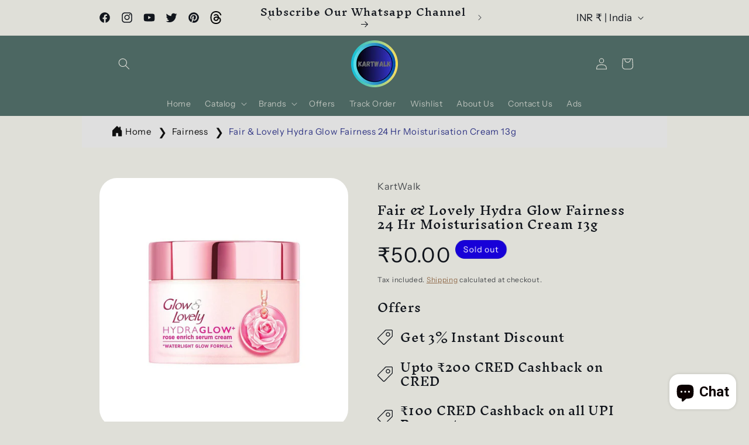

--- FILE ---
content_type: text/html; charset=utf-8
request_url: https://kartwalk.in/products/fair-and-lovely-hydra-glow-fairness-24-hr-moisturisation-cream-13g
body_size: 92165
content:
<!doctype html>
<html class="no-js" lang="en">
  <head>
    <!-- Meta Pixel Code -->
<script>
!function(f,b,e,v,n,t,s)
{if(f.fbq)return;n=f.fbq=function(){n.callMethod?
n.callMethod.apply(n,arguments):n.queue.push(arguments)};
if(!f._fbq)f._fbq=n;n.push=n;n.loaded=!0;n.version='2.0';
n.queue=[];t=b.createElement(e);t.async=!0;
t.src=v;s=b.getElementsByTagName(e)[0];
s.parentNode.insertBefore(t,s)}(window, document,'script',
'https://connect.facebook.net/en_US/fbevents.js');
fbq('init', '1351484922878043');
fbq('track', 'PageView');
</script>
<noscript><img height="1" width="1" style="display:none"
src="https://www.facebook.com/tr?id=1351484922878043&ev=PageView&noscript=1"
/></noscript>
<!-- End Meta Pixel Code -->
    <script async src="https://pagead2.googlesyndication.com/pagead/js/adsbygoogle.js?client=ca-pub-4383024990759537"
     crossorigin="anonymous"></script>
    <meta charset="utf-8">
    <meta http-equiv="X-UA-Compatible" content="IE=edge">
    <meta name="viewport" content="width=device-width,initial-scale=1">
    <meta name="theme-color" content="">
    <link rel="canonical" href="https://kartwalk.in/products/fair-and-lovely-hydra-glow-fairness-24-hr-moisturisation-cream-13g">
    <!-- Google Tag Manager -->
<script>(function(w,d,s,l,i){w[l]=w[l]||[];w[l].push({'gtm.start':
new Date().getTime(),event:'gtm.js'});var f=d.getElementsByTagName(s)[0],
j=d.createElement(s),dl=l!='dataLayer'?'&l='+l:'';j.async=true;j.src=
'https://www.googletagmanager.com/gtm.js?id='+i+dl;f.parentNode.insertBefore(j,f);
})(window,document,'script','dataLayer','GTM-N495B6NV');</script>
<!-- End Google Tag Manager -->
    <!-- Google tag (gtag.js) -->
<script async src="https://www.googletagmanager.com/gtag/js?id=AW-16674576786"></script>
<script>
  window.dataLayer = window.dataLayer || [];
  function gtag(){dataLayer.push(arguments);}
  gtag('js', new Date());

  gtag('config', 'AW-16674576786');
</script><link rel="icon" type="image/png" href="//kartwalk.in/cdn/shop/files/Untitled_design_7_-modified_1.png?crop=center&height=32&v=1706439180&width=32"><link rel="preconnect" href="https://fonts.shopifycdn.com" crossorigin><title>
      Fair &amp; Lovely Hydra Glow Fairness 24 Hr Moisturisation Cream 13g
 &ndash; KartWalk</title>

    
      <meta name="description" content="Experience the benefits of hydrated, glowing skin with Glow &amp;amp; Lovely Hydra Glow Face Cream. This cream is formulated with powerful hydrating ingredients to provide long-lasting moisture and a radiant complexion. Dermatologist-tested and trusted, this cream is perfect for achieving a healthy, glowing look.">
    

    

<meta property="og:site_name" content="KartWalk">
<meta property="og:url" content="https://kartwalk.in/products/fair-and-lovely-hydra-glow-fairness-24-hr-moisturisation-cream-13g">
<meta property="og:title" content="Fair &amp; Lovely Hydra Glow Fairness 24 Hr Moisturisation Cream 13g">
<meta property="og:type" content="product">
<meta property="og:description" content="Experience the benefits of hydrated, glowing skin with Glow &amp;amp; Lovely Hydra Glow Face Cream. This cream is formulated with powerful hydrating ingredients to provide long-lasting moisture and a radiant complexion. Dermatologist-tested and trusted, this cream is perfect for achieving a healthy, glowing look."><meta property="og:image" content="http://kartwalk.in/cdn/shop/products/51-I6p-Xss-XBL-SL1000_9327bc14-53a8-4033-8c19-d9da818b58a6.jpg?v=1708634466">
  <meta property="og:image:secure_url" content="https://kartwalk.in/cdn/shop/products/51-I6p-Xss-XBL-SL1000_9327bc14-53a8-4033-8c19-d9da818b58a6.jpg?v=1708634466">
  <meta property="og:image:width" content="800">
  <meta property="og:image:height" content="800"><meta property="og:price:amount" content="50.00">
  <meta property="og:price:currency" content="INR"><meta name="twitter:site" content="@Kart_Walk"><meta name="twitter:card" content="summary_large_image">
<meta name="twitter:title" content="Fair &amp; Lovely Hydra Glow Fairness 24 Hr Moisturisation Cream 13g">
<meta name="twitter:description" content="Experience the benefits of hydrated, glowing skin with Glow &amp;amp; Lovely Hydra Glow Face Cream. This cream is formulated with powerful hydrating ingredients to provide long-lasting moisture and a radiant complexion. Dermatologist-tested and trusted, this cream is perfect for achieving a healthy, glowing look.">


    <script src="//kartwalk.in/cdn/shop/t/9/assets/constants.js?v=58251544750838685771706438837" defer="defer"></script>
    <script src="//kartwalk.in/cdn/shop/t/9/assets/pubsub.js?v=158357773527763999511706438838" defer="defer"></script>
    <script src="//kartwalk.in/cdn/shop/t/9/assets/global.js?v=113367515774722599301706438837" defer="defer"></script><script src="//kartwalk.in/cdn/shop/t/9/assets/animations.js?v=88693664871331136111706438835" defer="defer"></script><script>window.performance && window.performance.mark && window.performance.mark('shopify.content_for_header.start');</script><meta id="shopify-digital-wallet" name="shopify-digital-wallet" content="/84790837564/digital_wallets/dialog">
<meta id="in-context-paypal-metadata" data-shop-id="84790837564" data-venmo-supported="false" data-environment="production" data-locale="en_US" data-paypal-v4="true" data-currency="INR">
<link rel="alternate" type="application/json+oembed" href="https://kartwalk.in/products/fair-and-lovely-hydra-glow-fairness-24-hr-moisturisation-cream-13g.oembed">
<script async="async" src="/checkouts/internal/preloads.js?locale=en-IN"></script>
<script id="shopify-features" type="application/json">{"accessToken":"095b9fecbf41cf83dc42e1dd41b60f7c","betas":["rich-media-storefront-analytics"],"domain":"kartwalk.in","predictiveSearch":true,"shopId":84790837564,"locale":"en"}</script>
<script>var Shopify = Shopify || {};
Shopify.shop = "93ce53.myshopify.com";
Shopify.locale = "en";
Shopify.currency = {"active":"INR","rate":"1.0"};
Shopify.country = "IN";
Shopify.theme = {"name":"Origin","id":165411914044,"schema_name":"Origin","schema_version":"12.0.0","theme_store_id":1841,"role":"main"};
Shopify.theme.handle = "null";
Shopify.theme.style = {"id":null,"handle":null};
Shopify.cdnHost = "kartwalk.in/cdn";
Shopify.routes = Shopify.routes || {};
Shopify.routes.root = "/";</script>
<script type="module">!function(o){(o.Shopify=o.Shopify||{}).modules=!0}(window);</script>
<script>!function(o){function n(){var o=[];function n(){o.push(Array.prototype.slice.apply(arguments))}return n.q=o,n}var t=o.Shopify=o.Shopify||{};t.loadFeatures=n(),t.autoloadFeatures=n()}(window);</script>
<script id="shop-js-analytics" type="application/json">{"pageType":"product"}</script>
<script defer="defer" async type="module" src="//kartwalk.in/cdn/shopifycloud/shop-js/modules/v2/client.init-shop-cart-sync_BT-GjEfc.en.esm.js"></script>
<script defer="defer" async type="module" src="//kartwalk.in/cdn/shopifycloud/shop-js/modules/v2/chunk.common_D58fp_Oc.esm.js"></script>
<script defer="defer" async type="module" src="//kartwalk.in/cdn/shopifycloud/shop-js/modules/v2/chunk.modal_xMitdFEc.esm.js"></script>
<script type="module">
  await import("//kartwalk.in/cdn/shopifycloud/shop-js/modules/v2/client.init-shop-cart-sync_BT-GjEfc.en.esm.js");
await import("//kartwalk.in/cdn/shopifycloud/shop-js/modules/v2/chunk.common_D58fp_Oc.esm.js");
await import("//kartwalk.in/cdn/shopifycloud/shop-js/modules/v2/chunk.modal_xMitdFEc.esm.js");

  window.Shopify.SignInWithShop?.initShopCartSync?.({"fedCMEnabled":true,"windoidEnabled":true});

</script>
<script>(function() {
  var isLoaded = false;
  function asyncLoad() {
    if (isLoaded) return;
    isLoaded = true;
    var urls = ["https:\/\/myfaqprime.appspot.com\/bot\/bot-primelite.js?shop=93ce53.myshopify.com","https:\/\/sr-cdn.shiprocket.in\/sr-promise\/static\/uc.js?channel_id=4\u0026sr_company_id=122340\u0026shop=93ce53.myshopify.com","https:\/\/sr-cdn.shiprocket.in\/sr-promise\/static\/uc.js?channel_id=4\u0026sr_company_id=5543593\u0026shop=93ce53.myshopify.com"];
    for (var i = 0; i < urls.length; i++) {
      var s = document.createElement('script');
      s.type = 'text/javascript';
      s.async = true;
      s.src = urls[i];
      var x = document.getElementsByTagName('script')[0];
      x.parentNode.insertBefore(s, x);
    }
  };
  if(window.attachEvent) {
    window.attachEvent('onload', asyncLoad);
  } else {
    window.addEventListener('load', asyncLoad, false);
  }
})();</script>
<script id="__st">var __st={"a":84790837564,"offset":19800,"reqid":"2eda90f7-25d2-48f7-a27a-7c06168953a6-1769407474","pageurl":"kartwalk.in\/products\/fair-and-lovely-hydra-glow-fairness-24-hr-moisturisation-cream-13g","u":"e0a843e9cb9f","p":"product","rtyp":"product","rid":9122540355900};</script>
<script>window.ShopifyPaypalV4VisibilityTracking = true;</script>
<script id="captcha-bootstrap">!function(){'use strict';const t='contact',e='account',n='new_comment',o=[[t,t],['blogs',n],['comments',n],[t,'customer']],c=[[e,'customer_login'],[e,'guest_login'],[e,'recover_customer_password'],[e,'create_customer']],r=t=>t.map((([t,e])=>`form[action*='/${t}']:not([data-nocaptcha='true']) input[name='form_type'][value='${e}']`)).join(','),a=t=>()=>t?[...document.querySelectorAll(t)].map((t=>t.form)):[];function s(){const t=[...o],e=r(t);return a(e)}const i='password',u='form_key',d=['recaptcha-v3-token','g-recaptcha-response','h-captcha-response',i],f=()=>{try{return window.sessionStorage}catch{return}},m='__shopify_v',_=t=>t.elements[u];function p(t,e,n=!1){try{const o=window.sessionStorage,c=JSON.parse(o.getItem(e)),{data:r}=function(t){const{data:e,action:n}=t;return t[m]||n?{data:e,action:n}:{data:t,action:n}}(c);for(const[e,n]of Object.entries(r))t.elements[e]&&(t.elements[e].value=n);n&&o.removeItem(e)}catch(o){console.error('form repopulation failed',{error:o})}}const l='form_type',E='cptcha';function T(t){t.dataset[E]=!0}const w=window,h=w.document,L='Shopify',v='ce_forms',y='captcha';let A=!1;((t,e)=>{const n=(g='f06e6c50-85a8-45c8-87d0-21a2b65856fe',I='https://cdn.shopify.com/shopifycloud/storefront-forms-hcaptcha/ce_storefront_forms_captcha_hcaptcha.v1.5.2.iife.js',D={infoText:'Protected by hCaptcha',privacyText:'Privacy',termsText:'Terms'},(t,e,n)=>{const o=w[L][v],c=o.bindForm;if(c)return c(t,g,e,D).then(n);var r;o.q.push([[t,g,e,D],n]),r=I,A||(h.body.append(Object.assign(h.createElement('script'),{id:'captcha-provider',async:!0,src:r})),A=!0)});var g,I,D;w[L]=w[L]||{},w[L][v]=w[L][v]||{},w[L][v].q=[],w[L][y]=w[L][y]||{},w[L][y].protect=function(t,e){n(t,void 0,e),T(t)},Object.freeze(w[L][y]),function(t,e,n,w,h,L){const[v,y,A,g]=function(t,e,n){const i=e?o:[],u=t?c:[],d=[...i,...u],f=r(d),m=r(i),_=r(d.filter((([t,e])=>n.includes(e))));return[a(f),a(m),a(_),s()]}(w,h,L),I=t=>{const e=t.target;return e instanceof HTMLFormElement?e:e&&e.form},D=t=>v().includes(t);t.addEventListener('submit',(t=>{const e=I(t);if(!e)return;const n=D(e)&&!e.dataset.hcaptchaBound&&!e.dataset.recaptchaBound,o=_(e),c=g().includes(e)&&(!o||!o.value);(n||c)&&t.preventDefault(),c&&!n&&(function(t){try{if(!f())return;!function(t){const e=f();if(!e)return;const n=_(t);if(!n)return;const o=n.value;o&&e.removeItem(o)}(t);const e=Array.from(Array(32),(()=>Math.random().toString(36)[2])).join('');!function(t,e){_(t)||t.append(Object.assign(document.createElement('input'),{type:'hidden',name:u})),t.elements[u].value=e}(t,e),function(t,e){const n=f();if(!n)return;const o=[...t.querySelectorAll(`input[type='${i}']`)].map((({name:t})=>t)),c=[...d,...o],r={};for(const[a,s]of new FormData(t).entries())c.includes(a)||(r[a]=s);n.setItem(e,JSON.stringify({[m]:1,action:t.action,data:r}))}(t,e)}catch(e){console.error('failed to persist form',e)}}(e),e.submit())}));const S=(t,e)=>{t&&!t.dataset[E]&&(n(t,e.some((e=>e===t))),T(t))};for(const o of['focusin','change'])t.addEventListener(o,(t=>{const e=I(t);D(e)&&S(e,y())}));const B=e.get('form_key'),M=e.get(l),P=B&&M;t.addEventListener('DOMContentLoaded',(()=>{const t=y();if(P)for(const e of t)e.elements[l].value===M&&p(e,B);[...new Set([...A(),...v().filter((t=>'true'===t.dataset.shopifyCaptcha))])].forEach((e=>S(e,t)))}))}(h,new URLSearchParams(w.location.search),n,t,e,['guest_login'])})(!0,!0)}();</script>
<script integrity="sha256-4kQ18oKyAcykRKYeNunJcIwy7WH5gtpwJnB7kiuLZ1E=" data-source-attribution="shopify.loadfeatures" defer="defer" src="//kartwalk.in/cdn/shopifycloud/storefront/assets/storefront/load_feature-a0a9edcb.js" crossorigin="anonymous"></script>
<script data-source-attribution="shopify.dynamic_checkout.dynamic.init">var Shopify=Shopify||{};Shopify.PaymentButton=Shopify.PaymentButton||{isStorefrontPortableWallets:!0,init:function(){window.Shopify.PaymentButton.init=function(){};var t=document.createElement("script");t.src="https://kartwalk.in/cdn/shopifycloud/portable-wallets/latest/portable-wallets.en.js",t.type="module",document.head.appendChild(t)}};
</script>
<script data-source-attribution="shopify.dynamic_checkout.buyer_consent">
  function portableWalletsHideBuyerConsent(e){var t=document.getElementById("shopify-buyer-consent"),n=document.getElementById("shopify-subscription-policy-button");t&&n&&(t.classList.add("hidden"),t.setAttribute("aria-hidden","true"),n.removeEventListener("click",e))}function portableWalletsShowBuyerConsent(e){var t=document.getElementById("shopify-buyer-consent"),n=document.getElementById("shopify-subscription-policy-button");t&&n&&(t.classList.remove("hidden"),t.removeAttribute("aria-hidden"),n.addEventListener("click",e))}window.Shopify?.PaymentButton&&(window.Shopify.PaymentButton.hideBuyerConsent=portableWalletsHideBuyerConsent,window.Shopify.PaymentButton.showBuyerConsent=portableWalletsShowBuyerConsent);
</script>
<script>
  function portableWalletsCleanup(e){e&&e.src&&console.error("Failed to load portable wallets script "+e.src);var t=document.querySelectorAll("shopify-accelerated-checkout .shopify-payment-button__skeleton, shopify-accelerated-checkout-cart .wallet-cart-button__skeleton"),e=document.getElementById("shopify-buyer-consent");for(let e=0;e<t.length;e++)t[e].remove();e&&e.remove()}function portableWalletsNotLoadedAsModule(e){e instanceof ErrorEvent&&"string"==typeof e.message&&e.message.includes("import.meta")&&"string"==typeof e.filename&&e.filename.includes("portable-wallets")&&(window.removeEventListener("error",portableWalletsNotLoadedAsModule),window.Shopify.PaymentButton.failedToLoad=e,"loading"===document.readyState?document.addEventListener("DOMContentLoaded",window.Shopify.PaymentButton.init):window.Shopify.PaymentButton.init())}window.addEventListener("error",portableWalletsNotLoadedAsModule);
</script>

<script type="module" src="https://kartwalk.in/cdn/shopifycloud/portable-wallets/latest/portable-wallets.en.js" onError="portableWalletsCleanup(this)" crossorigin="anonymous"></script>
<script nomodule>
  document.addEventListener("DOMContentLoaded", portableWalletsCleanup);
</script>

<script id='scb4127' type='text/javascript' async='' src='https://kartwalk.in/cdn/shopifycloud/privacy-banner/storefront-banner.js'></script><link id="shopify-accelerated-checkout-styles" rel="stylesheet" media="screen" href="https://kartwalk.in/cdn/shopifycloud/portable-wallets/latest/accelerated-checkout-backwards-compat.css" crossorigin="anonymous">
<style id="shopify-accelerated-checkout-cart">
        #shopify-buyer-consent {
  margin-top: 1em;
  display: inline-block;
  width: 100%;
}

#shopify-buyer-consent.hidden {
  display: none;
}

#shopify-subscription-policy-button {
  background: none;
  border: none;
  padding: 0;
  text-decoration: underline;
  font-size: inherit;
  cursor: pointer;
}

#shopify-subscription-policy-button::before {
  box-shadow: none;
}

      </style>
<script id="sections-script" data-sections="header" defer="defer" src="//kartwalk.in/cdn/shop/t/9/compiled_assets/scripts.js?v=1535"></script>
<script>window.performance && window.performance.mark && window.performance.mark('shopify.content_for_header.end');</script>


    <style data-shopify>
       .price__badge-sale,.badge .color-scheme-4,.badge {
              background-color: #1700d8 !important;
              color: #fff !important;
              font-size: 14px !important;
              border-radius: 48px !important;
              padding-top: 8px !important;
              padding-bottom: 8px !important;

              
                animation: pulse 2s infinite ease-in-out;
              
            }

            @keyframes pulse {
              0% {
                transform: scale(1);
              }
              50% {
                transform: scale(1.1);
              }
              to {
                transform: scale(1);
              }
            }
      @font-face {
  font-family: "Instrument Sans";
  font-weight: 400;
  font-style: normal;
  font-display: swap;
  src: url("//kartwalk.in/cdn/fonts/instrument_sans/instrumentsans_n4.db86542ae5e1596dbdb28c279ae6c2086c4c5bfa.woff2") format("woff2"),
       url("//kartwalk.in/cdn/fonts/instrument_sans/instrumentsans_n4.510f1b081e58d08c30978f465518799851ef6d8b.woff") format("woff");
}

      @font-face {
  font-family: "Instrument Sans";
  font-weight: 700;
  font-style: normal;
  font-display: swap;
  src: url("//kartwalk.in/cdn/fonts/instrument_sans/instrumentsans_n7.e4ad9032e203f9a0977786c356573ced65a7419a.woff2") format("woff2"),
       url("//kartwalk.in/cdn/fonts/instrument_sans/instrumentsans_n7.b9e40f166fb7639074ba34738101a9d2990bb41a.woff") format("woff");
}

      @font-face {
  font-family: "Instrument Sans";
  font-weight: 400;
  font-style: italic;
  font-display: swap;
  src: url("//kartwalk.in/cdn/fonts/instrument_sans/instrumentsans_i4.028d3c3cd8d085648c808ceb20cd2fd1eb3560e5.woff2") format("woff2"),
       url("//kartwalk.in/cdn/fonts/instrument_sans/instrumentsans_i4.7e90d82df8dee29a99237cd19cc529d2206706a2.woff") format("woff");
}

      @font-face {
  font-family: "Instrument Sans";
  font-weight: 700;
  font-style: italic;
  font-display: swap;
  src: url("//kartwalk.in/cdn/fonts/instrument_sans/instrumentsans_i7.d6063bb5d8f9cbf96eace9e8801697c54f363c6a.woff2") format("woff2"),
       url("//kartwalk.in/cdn/fonts/instrument_sans/instrumentsans_i7.ce33afe63f8198a3ac4261b826b560103542cd36.woff") format("woff");
}

      @font-face {
  font-family: "Inknut Antiqua";
  font-weight: 500;
  font-style: normal;
  font-display: swap;
  src: url("//kartwalk.in/cdn/fonts/inknut_antiqua/inknutantiqua_n5.906258ded01360a710f9d43217fdbbbd3a5e3839.woff2") format("woff2"),
       url("//kartwalk.in/cdn/fonts/inknut_antiqua/inknutantiqua_n5.fdc02e96ab90cefda7dcabf73c076307f726a555.woff") format("woff");
}


      
        :root,
        .color-background-1 {
          --color-background: 223,223,216;
        
          --gradient-background: #dfdfd8;
        

        

        --color-foreground: 17,21,28;
        --color-background-contrast: 166,166,146;
        --color-shadow: 17,21,28;
        --color-button: 133,88,50;
        --color-button-text: 223,223,216;
        --color-secondary-button: 223,223,216;
        --color-secondary-button-text: 133,88,50;
        --color-link: 133,88,50;
        --color-badge-foreground: 17,21,28;
        --color-badge-background: 223,223,216;
        --color-badge-border: 17,21,28;
        --payment-terms-background-color: rgb(223 223 216);
      }
      
        
        .color-background-2 {
          --color-background: 255,255,255;
        
          --gradient-background: #ffffff;
        

        

        --color-foreground: 17,21,28;
        --color-background-contrast: 191,191,191;
        --color-shadow: 17,21,28;
        --color-button: 17,21,28;
        --color-button-text: 255,255,255;
        --color-secondary-button: 255,255,255;
        --color-secondary-button-text: 17,21,28;
        --color-link: 17,21,28;
        --color-badge-foreground: 17,21,28;
        --color-badge-background: 255,255,255;
        --color-badge-border: 17,21,28;
        --payment-terms-background-color: rgb(255 255 255);
      }
      
        
        .color-inverse {
          --color-background: 17,21,28;
        
          --gradient-background: #11151c;
        

        

        --color-foreground: 255,255,255;
        --color-background-contrast: 124,143,176;
        --color-shadow: 17,21,28;
        --color-button: 255,255,255;
        --color-button-text: 17,21,28;
        --color-secondary-button: 17,21,28;
        --color-secondary-button-text: 255,255,255;
        --color-link: 255,255,255;
        --color-badge-foreground: 255,255,255;
        --color-badge-background: 17,21,28;
        --color-badge-border: 255,255,255;
        --payment-terms-background-color: rgb(17 21 28);
      }
      
        
        .color-accent-1 {
          --color-background: 133,88,50;
        
          --gradient-background: #855832;
        

        

        --color-foreground: 223,223,216;
        --color-background-contrast: 40,27,15;
        --color-shadow: 17,21,28;
        --color-button: 223,223,216;
        --color-button-text: 133,88,50;
        --color-secondary-button: 133,88,50;
        --color-secondary-button-text: 223,223,216;
        --color-link: 223,223,216;
        --color-badge-foreground: 223,223,216;
        --color-badge-background: 133,88,50;
        --color-badge-border: 223,223,216;
        --payment-terms-background-color: rgb(133 88 50);
      }
      
        
        .color-accent-2 {
          --color-background: 76,103,98;
        
          --gradient-background: #4c6762;
        

        

        --color-foreground: 223,223,216;
        --color-background-contrast: 22,30,28;
        --color-shadow: 17,21,28;
        --color-button: 223,223,216;
        --color-button-text: 76,103,98;
        --color-secondary-button: 76,103,98;
        --color-secondary-button-text: 223,223,216;
        --color-link: 223,223,216;
        --color-badge-foreground: 223,223,216;
        --color-badge-background: 76,103,98;
        --color-badge-border: 223,223,216;
        --payment-terms-background-color: rgb(76 103 98);
      }
      

      body, .color-background-1, .color-background-2, .color-inverse, .color-accent-1, .color-accent-2 {
        color: rgba(var(--color-foreground), 0.75);
        background-color: rgb(var(--color-background));
      }

      :root {
        --font-body-family: "Instrument Sans", sans-serif;
        --font-body-style: normal;
        --font-body-weight: 400;
        --font-body-weight-bold: 700;

        --font-heading-family: "Inknut Antiqua", serif;
        --font-heading-style: normal;
        --font-heading-weight: 500;

        --font-body-scale: 1.0;
        --font-heading-scale: 1.3;

        --media-padding: px;
        --media-border-opacity: 0.1;
        --media-border-width: 0px;
        --media-radius: 30px;
        --media-shadow-opacity: 0.0;
        --media-shadow-horizontal-offset: 0px;
        --media-shadow-vertical-offset: 4px;
        --media-shadow-blur-radius: 5px;
        --media-shadow-visible: 0;

        --page-width: 100rem;
        --page-width-margin: 0rem;

        --product-card-image-padding: 0.6rem;
        --product-card-corner-radius: 3.0rem;
        --product-card-text-alignment: left;
        --product-card-border-width: 0.0rem;
        --product-card-border-opacity: 0.1;
        --product-card-shadow-opacity: 0.0;
        --product-card-shadow-visible: 0;
        --product-card-shadow-horizontal-offset: 0.0rem;
        --product-card-shadow-vertical-offset: 0.4rem;
        --product-card-shadow-blur-radius: 0.5rem;

        --collection-card-image-padding: 0.6rem;
        --collection-card-corner-radius: 3.0rem;
        --collection-card-text-alignment: left;
        --collection-card-border-width: 0.0rem;
        --collection-card-border-opacity: 0.1;
        --collection-card-shadow-opacity: 0.0;
        --collection-card-shadow-visible: 0;
        --collection-card-shadow-horizontal-offset: 0.0rem;
        --collection-card-shadow-vertical-offset: 0.4rem;
        --collection-card-shadow-blur-radius: 0.5rem;

        --blog-card-image-padding: 0.6rem;
        --blog-card-corner-radius: 3.0rem;
        --blog-card-text-alignment: left;
        --blog-card-border-width: 0.0rem;
        --blog-card-border-opacity: 0.1;
        --blog-card-shadow-opacity: 0.0;
        --blog-card-shadow-visible: 0;
        --blog-card-shadow-horizontal-offset: 0.0rem;
        --blog-card-shadow-vertical-offset: 0.4rem;
        --blog-card-shadow-blur-radius: 0.5rem;

        --badge-corner-radius: 0.0rem;

        --popup-border-width: 1px;
        --popup-border-opacity: 1.0;
        --popup-corner-radius: 0px;
        --popup-shadow-opacity: 0.05;
        --popup-shadow-horizontal-offset: 0px;
        --popup-shadow-vertical-offset: 4px;
        --popup-shadow-blur-radius: 5px;

        --drawer-border-width: 1px;
        --drawer-border-opacity: 1.0;
        --drawer-shadow-opacity: 0.0;
        --drawer-shadow-horizontal-offset: 0px;
        --drawer-shadow-vertical-offset: 4px;
        --drawer-shadow-blur-radius: 5px;

        --spacing-sections-desktop: 0px;
        --spacing-sections-mobile: 0px;

        --grid-desktop-vertical-spacing: 40px;
        --grid-desktop-horizontal-spacing: 40px;
        --grid-mobile-vertical-spacing: 20px;
        --grid-mobile-horizontal-spacing: 20px;

        --text-boxes-border-opacity: 0.1;
        --text-boxes-border-width: 0px;
        --text-boxes-radius: 0px;
        --text-boxes-shadow-opacity: 0.0;
        --text-boxes-shadow-visible: 0;
        --text-boxes-shadow-horizontal-offset: 0px;
        --text-boxes-shadow-vertical-offset: 4px;
        --text-boxes-shadow-blur-radius: 5px;

        --buttons-radius: 0px;
        --buttons-radius-outset: 0px;
        --buttons-border-width: 1px;
        --buttons-border-opacity: 1.0;
        --buttons-shadow-opacity: 0.0;
        --buttons-shadow-visible: 0;
        --buttons-shadow-horizontal-offset: 0px;
        --buttons-shadow-vertical-offset: 4px;
        --buttons-shadow-blur-radius: 5px;
        --buttons-border-offset: 0px;

        --inputs-radius: 0px;
        --inputs-border-width: 1px;
        --inputs-border-opacity: 1.0;
        --inputs-shadow-opacity: 0.0;
        --inputs-shadow-horizontal-offset: 0px;
        --inputs-margin-offset: 0px;
        --inputs-shadow-vertical-offset: 4px;
        --inputs-shadow-blur-radius: 5px;
        --inputs-radius-outset: 0px;

        --variant-pills-radius: 0px;
        --variant-pills-border-width: 1px;
        --variant-pills-border-opacity: 1.0;
        --variant-pills-shadow-opacity: 0.0;
        --variant-pills-shadow-horizontal-offset: 0px;
        --variant-pills-shadow-vertical-offset: 4px;
        --variant-pills-shadow-blur-radius: 5px;
      }

      *,
      *::before,
      *::after {
        box-sizing: inherit;
      }

      html {
        box-sizing: border-box;
        font-size: calc(var(--font-body-scale) * 62.5%);
        height: 100%;
      }

      body {
        display: grid;
        grid-template-rows: auto auto 1fr auto;
        grid-template-columns: 100%;
        min-height: 100%;
        margin: 0;
        font-size: 1.5rem;
        letter-spacing: 0.06rem;
        line-height: calc(1 + 0.8 / var(--font-body-scale));
        font-family: var(--font-body-family);
        font-style: var(--font-body-style);
        font-weight: var(--font-body-weight);
      }

      @media screen and (min-width: 750px) {
        body {
          font-size: 1.6rem;
        }
      }
        .wishlist_button{
              background: none;
              border: none;
              display: flex;
              align-items: center;
            }

            .wishlist_button svg{
              border-radius: 50%;
              margin: 10px 0;
                display: flex;
                align-items: center;
                justify-content: center;
                cursor: pointer;
              border: 1px solid #000;
              padding: 5px;
            }

            .heart-filled path{
              fill: red;
            }


                              .button-floating{
                                position: fixed;
                                transform: translateY(-50%);
                                z-index: 1;
                                padding: 8px;
                                display: inline-flex;
                                align-items: center;
                                text-decoration: none;
                                color: #000;
                                background-color: #efefef;
                                border-radius: 6px 0 0 6px;
                                transition: all .5s ease;
                              }

                        .button-floating:hover{
                          background-color: #000;
                        }

                  .button-floating:hover svg, .button-floating:hover .wishlist_text{
                    fill: #fff;
                    color: #fff;
                  }

                        .wishlist_text{
                          margin-left: 7px !important;;
                          margin: 0px;
                          text-decoration: none;
                        }

      


      
        .button-floating{
          bottom: 30px;
         left: 50%;
          transform: translateX(-50%);
         width: fit-content;
         border-radius: 6px 6px 6px 6px;
        z-index: 11;
       }
      
    </style>
  
    <link href="//kartwalk.in/cdn/shop/t/9/assets/base.css?v=97867532166173121191725207806" rel="stylesheet" type="text/css" media="all" />
<link rel="preload" as="font" href="//kartwalk.in/cdn/fonts/instrument_sans/instrumentsans_n4.db86542ae5e1596dbdb28c279ae6c2086c4c5bfa.woff2" type="font/woff2" crossorigin><link rel="preload" as="font" href="//kartwalk.in/cdn/fonts/inknut_antiqua/inknutantiqua_n5.906258ded01360a710f9d43217fdbbbd3a5e3839.woff2" type="font/woff2" crossorigin><link href="//kartwalk.in/cdn/shop/t/9/assets/component-localization-form.css?v=143319823105703127341706438836" rel="stylesheet" type="text/css" media="all" />
      <script src="//kartwalk.in/cdn/shop/t/9/assets/localization-form.js?v=161644695336821385561706438837" defer="defer"></script><link
        rel="stylesheet"
        href="//kartwalk.in/cdn/shop/t/9/assets/component-predictive-search.css?v=118923337488134913561706438836"
        media="print"
        onload="this.media='all'"
      ><script>
      document.documentElement.className = document.documentElement.className.replace('no-js', 'js');
      if (Shopify.designMode) {
        document.documentElement.classList.add('shopify-design-mode');
      }
    </script>
<meta name="google-site-verification" content="IixMkLGpZ8yEW5hDdvguPkFGJBm-Gy0Hg968UBtjad8" />  
<!-- BEGIN app block: shopify://apps/defendify-copyright-antitheft/blocks/app-embed/8a8703f9-3496-436f-a5ad-0c4e76b58fa8 -->

        <script type="text/javascript" async>
            

            
                document.addEventListener("contextmenu", (e) => {
                    if (e.target.tagName === 'IMG') {
                        disabledEvent(e);
                    }
                }, false);
            

            
            document.addEventListener("keydown", (e) => {
                // "I" key
                if (e.ctrlKey && e.shiftKey && e.keyCode == 73) {
                    disabledEvent(e);
                }
                // "J" key
                if (e.ctrlKey && e.shiftKey && e.keyCode == 74) {
                    disabledEvent(e);
                }
                // "S" key + macOS
                if (e.keyCode == 83 && (navigator.platform.match("Mac") ? e.metaKey : e.ctrlKey)) {
                    disabledEvent(e);
                }
                // "U" key
                if (e.ctrlKey && e.keyCode == 85) {
                    disabledEvent(e);
                }
                // "F12" key
                if (event.keyCode == 123) {
                    disabledEvent(e);
                }
            }, false);
            

            
            document.addEventListener("keydown", (e) => {
                // Disable print
                if(e.ctrlKey && (e.key == "p" || e.charCode == 16 || e.charCode == 112 || e.keyCode == 80) ){
                    disabledEvent(e);
                }
            }, false);

            document.addEventListener('keyup', (e) => {
                if (e.key == 'PrintScreen') {
                  navigator.clipboard.writeText('');
                }
            }, false);
            

            function disabledEvent(e) {
                if (e.stopPropagation) {
                    e.stopPropagation();
                } else if (window.event) {
                    window.event.cancelBubble = true;
                }
                e.preventDefault();
                return false;
            }
        </script>
    

    
        <style>
            
            html {
                -moz-user-select: none;
                -webkit-user-select: none;
                -ms-user-select: none;
                user-select: none;
            }
            

            
            img {
                -webkit-user-drag: none;
                -webkit-touch-callout:none;
                -webkit-user-select:none;
                -khtml-user-drag: none;
                -moz-user-drag: none;
                -o-user-drag: none;
                user-drag: none;
            }
            
        </style>
    
<!-- END app block --><script src="https://cdn.shopify.com/extensions/019bc5da-5ba6-7e9a-9888-a6222a70d7c3/js-client-214/assets/pushowl-shopify.js" type="text/javascript" defer="defer"></script>
<script src="https://cdn.shopify.com/extensions/e8878072-2f6b-4e89-8082-94b04320908d/inbox-1254/assets/inbox-chat-loader.js" type="text/javascript" defer="defer"></script>
<link href="https://monorail-edge.shopifysvc.com" rel="dns-prefetch">
<script>(function(){if ("sendBeacon" in navigator && "performance" in window) {try {var session_token_from_headers = performance.getEntriesByType('navigation')[0].serverTiming.find(x => x.name == '_s').description;} catch {var session_token_from_headers = undefined;}var session_cookie_matches = document.cookie.match(/_shopify_s=([^;]*)/);var session_token_from_cookie = session_cookie_matches && session_cookie_matches.length === 2 ? session_cookie_matches[1] : "";var session_token = session_token_from_headers || session_token_from_cookie || "";function handle_abandonment_event(e) {var entries = performance.getEntries().filter(function(entry) {return /monorail-edge.shopifysvc.com/.test(entry.name);});if (!window.abandonment_tracked && entries.length === 0) {window.abandonment_tracked = true;var currentMs = Date.now();var navigation_start = performance.timing.navigationStart;var payload = {shop_id: 84790837564,url: window.location.href,navigation_start,duration: currentMs - navigation_start,session_token,page_type: "product"};window.navigator.sendBeacon("https://monorail-edge.shopifysvc.com/v1/produce", JSON.stringify({schema_id: "online_store_buyer_site_abandonment/1.1",payload: payload,metadata: {event_created_at_ms: currentMs,event_sent_at_ms: currentMs}}));}}window.addEventListener('pagehide', handle_abandonment_event);}}());</script>
<script id="web-pixels-manager-setup">(function e(e,d,r,n,o){if(void 0===o&&(o={}),!Boolean(null===(a=null===(i=window.Shopify)||void 0===i?void 0:i.analytics)||void 0===a?void 0:a.replayQueue)){var i,a;window.Shopify=window.Shopify||{};var t=window.Shopify;t.analytics=t.analytics||{};var s=t.analytics;s.replayQueue=[],s.publish=function(e,d,r){return s.replayQueue.push([e,d,r]),!0};try{self.performance.mark("wpm:start")}catch(e){}var l=function(){var e={modern:/Edge?\/(1{2}[4-9]|1[2-9]\d|[2-9]\d{2}|\d{4,})\.\d+(\.\d+|)|Firefox\/(1{2}[4-9]|1[2-9]\d|[2-9]\d{2}|\d{4,})\.\d+(\.\d+|)|Chrom(ium|e)\/(9{2}|\d{3,})\.\d+(\.\d+|)|(Maci|X1{2}).+ Version\/(15\.\d+|(1[6-9]|[2-9]\d|\d{3,})\.\d+)([,.]\d+|)( \(\w+\)|)( Mobile\/\w+|) Safari\/|Chrome.+OPR\/(9{2}|\d{3,})\.\d+\.\d+|(CPU[ +]OS|iPhone[ +]OS|CPU[ +]iPhone|CPU IPhone OS|CPU iPad OS)[ +]+(15[._]\d+|(1[6-9]|[2-9]\d|\d{3,})[._]\d+)([._]\d+|)|Android:?[ /-](13[3-9]|1[4-9]\d|[2-9]\d{2}|\d{4,})(\.\d+|)(\.\d+|)|Android.+Firefox\/(13[5-9]|1[4-9]\d|[2-9]\d{2}|\d{4,})\.\d+(\.\d+|)|Android.+Chrom(ium|e)\/(13[3-9]|1[4-9]\d|[2-9]\d{2}|\d{4,})\.\d+(\.\d+|)|SamsungBrowser\/([2-9]\d|\d{3,})\.\d+/,legacy:/Edge?\/(1[6-9]|[2-9]\d|\d{3,})\.\d+(\.\d+|)|Firefox\/(5[4-9]|[6-9]\d|\d{3,})\.\d+(\.\d+|)|Chrom(ium|e)\/(5[1-9]|[6-9]\d|\d{3,})\.\d+(\.\d+|)([\d.]+$|.*Safari\/(?![\d.]+ Edge\/[\d.]+$))|(Maci|X1{2}).+ Version\/(10\.\d+|(1[1-9]|[2-9]\d|\d{3,})\.\d+)([,.]\d+|)( \(\w+\)|)( Mobile\/\w+|) Safari\/|Chrome.+OPR\/(3[89]|[4-9]\d|\d{3,})\.\d+\.\d+|(CPU[ +]OS|iPhone[ +]OS|CPU[ +]iPhone|CPU IPhone OS|CPU iPad OS)[ +]+(10[._]\d+|(1[1-9]|[2-9]\d|\d{3,})[._]\d+)([._]\d+|)|Android:?[ /-](13[3-9]|1[4-9]\d|[2-9]\d{2}|\d{4,})(\.\d+|)(\.\d+|)|Mobile Safari.+OPR\/([89]\d|\d{3,})\.\d+\.\d+|Android.+Firefox\/(13[5-9]|1[4-9]\d|[2-9]\d{2}|\d{4,})\.\d+(\.\d+|)|Android.+Chrom(ium|e)\/(13[3-9]|1[4-9]\d|[2-9]\d{2}|\d{4,})\.\d+(\.\d+|)|Android.+(UC? ?Browser|UCWEB|U3)[ /]?(15\.([5-9]|\d{2,})|(1[6-9]|[2-9]\d|\d{3,})\.\d+)\.\d+|SamsungBrowser\/(5\.\d+|([6-9]|\d{2,})\.\d+)|Android.+MQ{2}Browser\/(14(\.(9|\d{2,})|)|(1[5-9]|[2-9]\d|\d{3,})(\.\d+|))(\.\d+|)|K[Aa][Ii]OS\/(3\.\d+|([4-9]|\d{2,})\.\d+)(\.\d+|)/},d=e.modern,r=e.legacy,n=navigator.userAgent;return n.match(d)?"modern":n.match(r)?"legacy":"unknown"}(),u="modern"===l?"modern":"legacy",c=(null!=n?n:{modern:"",legacy:""})[u],f=function(e){return[e.baseUrl,"/wpm","/b",e.hashVersion,"modern"===e.buildTarget?"m":"l",".js"].join("")}({baseUrl:d,hashVersion:r,buildTarget:u}),m=function(e){var d=e.version,r=e.bundleTarget,n=e.surface,o=e.pageUrl,i=e.monorailEndpoint;return{emit:function(e){var a=e.status,t=e.errorMsg,s=(new Date).getTime(),l=JSON.stringify({metadata:{event_sent_at_ms:s},events:[{schema_id:"web_pixels_manager_load/3.1",payload:{version:d,bundle_target:r,page_url:o,status:a,surface:n,error_msg:t},metadata:{event_created_at_ms:s}}]});if(!i)return console&&console.warn&&console.warn("[Web Pixels Manager] No Monorail endpoint provided, skipping logging."),!1;try{return self.navigator.sendBeacon.bind(self.navigator)(i,l)}catch(e){}var u=new XMLHttpRequest;try{return u.open("POST",i,!0),u.setRequestHeader("Content-Type","text/plain"),u.send(l),!0}catch(e){return console&&console.warn&&console.warn("[Web Pixels Manager] Got an unhandled error while logging to Monorail."),!1}}}}({version:r,bundleTarget:l,surface:e.surface,pageUrl:self.location.href,monorailEndpoint:e.monorailEndpoint});try{o.browserTarget=l,function(e){var d=e.src,r=e.async,n=void 0===r||r,o=e.onload,i=e.onerror,a=e.sri,t=e.scriptDataAttributes,s=void 0===t?{}:t,l=document.createElement("script"),u=document.querySelector("head"),c=document.querySelector("body");if(l.async=n,l.src=d,a&&(l.integrity=a,l.crossOrigin="anonymous"),s)for(var f in s)if(Object.prototype.hasOwnProperty.call(s,f))try{l.dataset[f]=s[f]}catch(e){}if(o&&l.addEventListener("load",o),i&&l.addEventListener("error",i),u)u.appendChild(l);else{if(!c)throw new Error("Did not find a head or body element to append the script");c.appendChild(l)}}({src:f,async:!0,onload:function(){if(!function(){var e,d;return Boolean(null===(d=null===(e=window.Shopify)||void 0===e?void 0:e.analytics)||void 0===d?void 0:d.initialized)}()){var d=window.webPixelsManager.init(e)||void 0;if(d){var r=window.Shopify.analytics;r.replayQueue.forEach((function(e){var r=e[0],n=e[1],o=e[2];d.publishCustomEvent(r,n,o)})),r.replayQueue=[],r.publish=d.publishCustomEvent,r.visitor=d.visitor,r.initialized=!0}}},onerror:function(){return m.emit({status:"failed",errorMsg:"".concat(f," has failed to load")})},sri:function(e){var d=/^sha384-[A-Za-z0-9+/=]+$/;return"string"==typeof e&&d.test(e)}(c)?c:"",scriptDataAttributes:o}),m.emit({status:"loading"})}catch(e){m.emit({status:"failed",errorMsg:(null==e?void 0:e.message)||"Unknown error"})}}})({shopId: 84790837564,storefrontBaseUrl: "https://kartwalk.in",extensionsBaseUrl: "https://extensions.shopifycdn.com/cdn/shopifycloud/web-pixels-manager",monorailEndpoint: "https://monorail-edge.shopifysvc.com/unstable/produce_batch",surface: "storefront-renderer",enabledBetaFlags: ["2dca8a86"],webPixelsConfigList: [{"id":"722436412","configuration":"{\"config\":\"{\\\"pixel_id\\\":\\\"AW-16674576786\\\",\\\"target_country\\\":\\\"IN\\\",\\\"gtag_events\\\":[{\\\"type\\\":\\\"begin_checkout\\\",\\\"action_label\\\":\\\"AW-16674576786\\\/aSbwCIaDt8sZEJKzh48-\\\"},{\\\"type\\\":\\\"search\\\",\\\"action_label\\\":\\\"AW-16674576786\\\/i7-WCICDt8sZEJKzh48-\\\"},{\\\"type\\\":\\\"view_item\\\",\\\"action_label\\\":[\\\"AW-16674576786\\\/-8IkCP2Ct8sZEJKzh48-\\\",\\\"MC-HTRL4ECJL3\\\"]},{\\\"type\\\":\\\"purchase\\\",\\\"action_label\\\":[\\\"AW-16674576786\\\/ul0oCPeCt8sZEJKzh48-\\\",\\\"MC-HTRL4ECJL3\\\"]},{\\\"type\\\":\\\"page_view\\\",\\\"action_label\\\":[\\\"AW-16674576786\\\/eL-6CPqCt8sZEJKzh48-\\\",\\\"MC-HTRL4ECJL3\\\"]},{\\\"type\\\":\\\"add_payment_info\\\",\\\"action_label\\\":\\\"AW-16674576786\\\/eSRsCImDt8sZEJKzh48-\\\"},{\\\"type\\\":\\\"add_to_cart\\\",\\\"action_label\\\":\\\"AW-16674576786\\\/Fq_0CIODt8sZEJKzh48-\\\"}],\\\"enable_monitoring_mode\\\":false}\"}","eventPayloadVersion":"v1","runtimeContext":"OPEN","scriptVersion":"b2a88bafab3e21179ed38636efcd8a93","type":"APP","apiClientId":1780363,"privacyPurposes":[],"dataSharingAdjustments":{"protectedCustomerApprovalScopes":["read_customer_address","read_customer_email","read_customer_name","read_customer_personal_data","read_customer_phone"]}},{"id":"649232700","configuration":"{\"subdomain\": \"93ce53\"}","eventPayloadVersion":"v1","runtimeContext":"STRICT","scriptVersion":"69e1bed23f1568abe06fb9d113379033","type":"APP","apiClientId":1615517,"privacyPurposes":["ANALYTICS","MARKETING","SALE_OF_DATA"],"dataSharingAdjustments":{"protectedCustomerApprovalScopes":["read_customer_address","read_customer_email","read_customer_name","read_customer_personal_data","read_customer_phone"]}},{"id":"387449148","configuration":"{\"pixel_id\":\"1324958792054890\",\"pixel_type\":\"facebook_pixel\"}","eventPayloadVersion":"v1","runtimeContext":"OPEN","scriptVersion":"ca16bc87fe92b6042fbaa3acc2fbdaa6","type":"APP","apiClientId":2329312,"privacyPurposes":["ANALYTICS","MARKETING","SALE_OF_DATA"],"dataSharingAdjustments":{"protectedCustomerApprovalScopes":["read_customer_address","read_customer_email","read_customer_name","read_customer_personal_data","read_customer_phone"]}},{"id":"113180988","eventPayloadVersion":"1","runtimeContext":"LAX","scriptVersion":"1","type":"CUSTOM","privacyPurposes":["ANALYTICS","MARKETING","SALE_OF_DATA"],"name":"Purchase"},{"id":"shopify-app-pixel","configuration":"{}","eventPayloadVersion":"v1","runtimeContext":"STRICT","scriptVersion":"0450","apiClientId":"shopify-pixel","type":"APP","privacyPurposes":["ANALYTICS","MARKETING"]},{"id":"shopify-custom-pixel","eventPayloadVersion":"v1","runtimeContext":"LAX","scriptVersion":"0450","apiClientId":"shopify-pixel","type":"CUSTOM","privacyPurposes":["ANALYTICS","MARKETING"]}],isMerchantRequest: false,initData: {"shop":{"name":"KartWalk","paymentSettings":{"currencyCode":"INR"},"myshopifyDomain":"93ce53.myshopify.com","countryCode":"IN","storefrontUrl":"https:\/\/kartwalk.in"},"customer":null,"cart":null,"checkout":null,"productVariants":[{"price":{"amount":50.0,"currencyCode":"INR"},"product":{"title":"Fair \u0026 Lovely Hydra Glow Fairness 24 Hr Moisturisation Cream 13g","vendor":"KartWalk","id":"9122540355900","untranslatedTitle":"Fair \u0026 Lovely Hydra Glow Fairness 24 Hr Moisturisation Cream 13g","url":"\/products\/fair-and-lovely-hydra-glow-fairness-24-hr-moisturisation-cream-13g","type":"Cream"},"id":"48515676406076","image":{"src":"\/\/kartwalk.in\/cdn\/shop\/products\/51-I6p-Xss-XBL-SL1000_9327bc14-53a8-4033-8c19-d9da818b58a6.jpg?v=1708634466"},"sku":"GLOW AND LOVELY HYDRAGLOW CREAM 13G","title":"Default Title","untranslatedTitle":"Default Title"}],"purchasingCompany":null},},"https://kartwalk.in/cdn","fcfee988w5aeb613cpc8e4bc33m6693e112",{"modern":"","legacy":""},{"shopId":"84790837564","storefrontBaseUrl":"https:\/\/kartwalk.in","extensionBaseUrl":"https:\/\/extensions.shopifycdn.com\/cdn\/shopifycloud\/web-pixels-manager","surface":"storefront-renderer","enabledBetaFlags":"[\"2dca8a86\"]","isMerchantRequest":"false","hashVersion":"fcfee988w5aeb613cpc8e4bc33m6693e112","publish":"custom","events":"[[\"page_viewed\",{}],[\"product_viewed\",{\"productVariant\":{\"price\":{\"amount\":50.0,\"currencyCode\":\"INR\"},\"product\":{\"title\":\"Fair \u0026 Lovely Hydra Glow Fairness 24 Hr Moisturisation Cream 13g\",\"vendor\":\"KartWalk\",\"id\":\"9122540355900\",\"untranslatedTitle\":\"Fair \u0026 Lovely Hydra Glow Fairness 24 Hr Moisturisation Cream 13g\",\"url\":\"\/products\/fair-and-lovely-hydra-glow-fairness-24-hr-moisturisation-cream-13g\",\"type\":\"Cream\"},\"id\":\"48515676406076\",\"image\":{\"src\":\"\/\/kartwalk.in\/cdn\/shop\/products\/51-I6p-Xss-XBL-SL1000_9327bc14-53a8-4033-8c19-d9da818b58a6.jpg?v=1708634466\"},\"sku\":\"GLOW AND LOVELY HYDRAGLOW CREAM 13G\",\"title\":\"Default Title\",\"untranslatedTitle\":\"Default Title\"}}]]"});</script><script>
  window.ShopifyAnalytics = window.ShopifyAnalytics || {};
  window.ShopifyAnalytics.meta = window.ShopifyAnalytics.meta || {};
  window.ShopifyAnalytics.meta.currency = 'INR';
  var meta = {"product":{"id":9122540355900,"gid":"gid:\/\/shopify\/Product\/9122540355900","vendor":"KartWalk","type":"Cream","handle":"fair-and-lovely-hydra-glow-fairness-24-hr-moisturisation-cream-13g","variants":[{"id":48515676406076,"price":5000,"name":"Fair \u0026 Lovely Hydra Glow Fairness 24 Hr Moisturisation Cream 13g","public_title":null,"sku":"GLOW AND LOVELY HYDRAGLOW CREAM 13G"}],"remote":false},"page":{"pageType":"product","resourceType":"product","resourceId":9122540355900,"requestId":"2eda90f7-25d2-48f7-a27a-7c06168953a6-1769407474"}};
  for (var attr in meta) {
    window.ShopifyAnalytics.meta[attr] = meta[attr];
  }
</script>
<script class="analytics">
  (function () {
    var customDocumentWrite = function(content) {
      var jquery = null;

      if (window.jQuery) {
        jquery = window.jQuery;
      } else if (window.Checkout && window.Checkout.$) {
        jquery = window.Checkout.$;
      }

      if (jquery) {
        jquery('body').append(content);
      }
    };

    var hasLoggedConversion = function(token) {
      if (token) {
        return document.cookie.indexOf('loggedConversion=' + token) !== -1;
      }
      return false;
    }

    var setCookieIfConversion = function(token) {
      if (token) {
        var twoMonthsFromNow = new Date(Date.now());
        twoMonthsFromNow.setMonth(twoMonthsFromNow.getMonth() + 2);

        document.cookie = 'loggedConversion=' + token + '; expires=' + twoMonthsFromNow;
      }
    }

    var trekkie = window.ShopifyAnalytics.lib = window.trekkie = window.trekkie || [];
    if (trekkie.integrations) {
      return;
    }
    trekkie.methods = [
      'identify',
      'page',
      'ready',
      'track',
      'trackForm',
      'trackLink'
    ];
    trekkie.factory = function(method) {
      return function() {
        var args = Array.prototype.slice.call(arguments);
        args.unshift(method);
        trekkie.push(args);
        return trekkie;
      };
    };
    for (var i = 0; i < trekkie.methods.length; i++) {
      var key = trekkie.methods[i];
      trekkie[key] = trekkie.factory(key);
    }
    trekkie.load = function(config) {
      trekkie.config = config || {};
      trekkie.config.initialDocumentCookie = document.cookie;
      var first = document.getElementsByTagName('script')[0];
      var script = document.createElement('script');
      script.type = 'text/javascript';
      script.onerror = function(e) {
        var scriptFallback = document.createElement('script');
        scriptFallback.type = 'text/javascript';
        scriptFallback.onerror = function(error) {
                var Monorail = {
      produce: function produce(monorailDomain, schemaId, payload) {
        var currentMs = new Date().getTime();
        var event = {
          schema_id: schemaId,
          payload: payload,
          metadata: {
            event_created_at_ms: currentMs,
            event_sent_at_ms: currentMs
          }
        };
        return Monorail.sendRequest("https://" + monorailDomain + "/v1/produce", JSON.stringify(event));
      },
      sendRequest: function sendRequest(endpointUrl, payload) {
        // Try the sendBeacon API
        if (window && window.navigator && typeof window.navigator.sendBeacon === 'function' && typeof window.Blob === 'function' && !Monorail.isIos12()) {
          var blobData = new window.Blob([payload], {
            type: 'text/plain'
          });

          if (window.navigator.sendBeacon(endpointUrl, blobData)) {
            return true;
          } // sendBeacon was not successful

        } // XHR beacon

        var xhr = new XMLHttpRequest();

        try {
          xhr.open('POST', endpointUrl);
          xhr.setRequestHeader('Content-Type', 'text/plain');
          xhr.send(payload);
        } catch (e) {
          console.log(e);
        }

        return false;
      },
      isIos12: function isIos12() {
        return window.navigator.userAgent.lastIndexOf('iPhone; CPU iPhone OS 12_') !== -1 || window.navigator.userAgent.lastIndexOf('iPad; CPU OS 12_') !== -1;
      }
    };
    Monorail.produce('monorail-edge.shopifysvc.com',
      'trekkie_storefront_load_errors/1.1',
      {shop_id: 84790837564,
      theme_id: 165411914044,
      app_name: "storefront",
      context_url: window.location.href,
      source_url: "//kartwalk.in/cdn/s/trekkie.storefront.8d95595f799fbf7e1d32231b9a28fd43b70c67d3.min.js"});

        };
        scriptFallback.async = true;
        scriptFallback.src = '//kartwalk.in/cdn/s/trekkie.storefront.8d95595f799fbf7e1d32231b9a28fd43b70c67d3.min.js';
        first.parentNode.insertBefore(scriptFallback, first);
      };
      script.async = true;
      script.src = '//kartwalk.in/cdn/s/trekkie.storefront.8d95595f799fbf7e1d32231b9a28fd43b70c67d3.min.js';
      first.parentNode.insertBefore(script, first);
    };
    trekkie.load(
      {"Trekkie":{"appName":"storefront","development":false,"defaultAttributes":{"shopId":84790837564,"isMerchantRequest":null,"themeId":165411914044,"themeCityHash":"14543424895020145078","contentLanguage":"en","currency":"INR","eventMetadataId":"7e7baf40-dac3-4acd-8a0f-563dbf6806bd"},"isServerSideCookieWritingEnabled":true,"monorailRegion":"shop_domain","enabledBetaFlags":["65f19447"]},"Session Attribution":{},"S2S":{"facebookCapiEnabled":true,"source":"trekkie-storefront-renderer","apiClientId":580111}}
    );

    var loaded = false;
    trekkie.ready(function() {
      if (loaded) return;
      loaded = true;

      window.ShopifyAnalytics.lib = window.trekkie;

      var originalDocumentWrite = document.write;
      document.write = customDocumentWrite;
      try { window.ShopifyAnalytics.merchantGoogleAnalytics.call(this); } catch(error) {};
      document.write = originalDocumentWrite;

      window.ShopifyAnalytics.lib.page(null,{"pageType":"product","resourceType":"product","resourceId":9122540355900,"requestId":"2eda90f7-25d2-48f7-a27a-7c06168953a6-1769407474","shopifyEmitted":true});

      var match = window.location.pathname.match(/checkouts\/(.+)\/(thank_you|post_purchase)/)
      var token = match? match[1]: undefined;
      if (!hasLoggedConversion(token)) {
        setCookieIfConversion(token);
        window.ShopifyAnalytics.lib.track("Viewed Product",{"currency":"INR","variantId":48515676406076,"productId":9122540355900,"productGid":"gid:\/\/shopify\/Product\/9122540355900","name":"Fair \u0026 Lovely Hydra Glow Fairness 24 Hr Moisturisation Cream 13g","price":"50.00","sku":"GLOW AND LOVELY HYDRAGLOW CREAM 13G","brand":"KartWalk","variant":null,"category":"Cream","nonInteraction":true,"remote":false},undefined,undefined,{"shopifyEmitted":true});
      window.ShopifyAnalytics.lib.track("monorail:\/\/trekkie_storefront_viewed_product\/1.1",{"currency":"INR","variantId":48515676406076,"productId":9122540355900,"productGid":"gid:\/\/shopify\/Product\/9122540355900","name":"Fair \u0026 Lovely Hydra Glow Fairness 24 Hr Moisturisation Cream 13g","price":"50.00","sku":"GLOW AND LOVELY HYDRAGLOW CREAM 13G","brand":"KartWalk","variant":null,"category":"Cream","nonInteraction":true,"remote":false,"referer":"https:\/\/kartwalk.in\/products\/fair-and-lovely-hydra-glow-fairness-24-hr-moisturisation-cream-13g"});
      }
    });


        var eventsListenerScript = document.createElement('script');
        eventsListenerScript.async = true;
        eventsListenerScript.src = "//kartwalk.in/cdn/shopifycloud/storefront/assets/shop_events_listener-3da45d37.js";
        document.getElementsByTagName('head')[0].appendChild(eventsListenerScript);

})();</script>
<script
  defer
  src="https://kartwalk.in/cdn/shopifycloud/perf-kit/shopify-perf-kit-3.0.4.min.js"
  data-application="storefront-renderer"
  data-shop-id="84790837564"
  data-render-region="gcp-us-east1"
  data-page-type="product"
  data-theme-instance-id="165411914044"
  data-theme-name="Origin"
  data-theme-version="12.0.0"
  data-monorail-region="shop_domain"
  data-resource-timing-sampling-rate="10"
  data-shs="true"
  data-shs-beacon="true"
  data-shs-export-with-fetch="true"
  data-shs-logs-sample-rate="1"
  data-shs-beacon-endpoint="https://kartwalk.in/api/collect"
></script>
</head>

  <body class="gradient">
    <div id="menu-backdrop"></div>
    <!-- Google Tag Manager (noscript) -->
<noscript><iframe src="https://www.googletagmanager.com/ns.html?id=GTM-N495B6NV"
height="0" width="0" style="display:none;visibility:hidden"></iframe></noscript>
<!-- End Google Tag Manager (noscript) -->
        <script>
   // Wishlist feature: Add or remove the current product from the wishlist
    function toggleWishlist() {
        const pdpData = {
            productTitle: "Fair & Lovely Hydra Glow Fairness 24 Hr Moisturisation Cream 13g",
            productImg: "//kartwalk.in/cdn/shop/products/51-I6p-Xss-XBL-SL1000_9327bc14-53a8-4033-8c19-d9da818b58a6.jpg?v=1708634466",
            productPrice: "₹50.00",
            productUrl: "/products/fair-and-lovely-hydra-glow-fairness-24-hr-moisturisation-cream-13g"
        };
        let wishlistData = JSON.parse(localStorage.getItem('wishlist')) || [];
        const isAlreadyInWishlist = wishlistData.some(item => item.productTitle === pdpData.productTitle);
        const wishlistButton = document.getElementsByClassName('wishlist_button')[0];

        if (!isAlreadyInWishlist) {
            wishlistData.push(pdpData);
            localStorage.setItem('wishlist', JSON.stringify(wishlistData));
            // alert('Product added to wishlist:', pdpData.productTitle);
            wishlistButton.innerHTML = `<svg class="heart-filled" width="35px" height="35px" viewBox="0 0 24 24" fill="none" xmlns="http://www.w3.org/2000/svg">
<path d="M19.3 5.71002C18.841 5.24601 18.2943 4.87797 17.6917 4.62731C17.0891 4.37666 16.4426 4.2484 15.79 4.25002C15.1373 4.2484 14.4909 4.37666 13.8883 4.62731C13.2857 4.87797 12.739 5.24601 12.28 5.71002L12 6.00002L11.72 5.72001C10.7917 4.79182 9.53273 4.27037 8.22 4.27037C6.90726 4.27037 5.64829 4.79182 4.72 5.72001C3.80386 6.65466 3.29071 7.91125 3.29071 9.22002C3.29071 10.5288 3.80386 11.7854 4.72 12.72L11.49 19.51C11.6306 19.6505 11.8212 19.7294 12.02 19.7294C12.2187 19.7294 12.4094 19.6505 12.55 19.51L19.32 12.72C20.2365 11.7823 20.7479 10.5221 20.7442 9.21092C20.7405 7.89973 20.2218 6.64248 19.3 5.71002Z" fill="#000000"/>
</svg>
<p class="wishlist_text">In Your Wishlist</p>
`;
        } else {
            wishlistData = wishlistData.filter(item => item.productTitle !== pdpData.productTitle);
            localStorage.setItem('wishlist', JSON.stringify(wishlistData));
            // alert('Product removed from wishlist:', pdpData.productTitle);
            wishlistButton.innerHTML = `<svg class="heart-outline" width="40px" height="40px" viewBox="0 0 24 24" xmlns="http://www.w3.org/2000/svg">

<rect x="0" fill="none" width="24" height="24"/>

<g>

<path d="M16.5 4.5c2.206 0 4 1.794 4 4 0 4.67-5.543 8.94-8.5 11.023C9.043 17.44 3.5 13.17 3.5 8.5c0-2.206 1.794-4 4-4 1.298 0 2.522.638 3.273 1.706L12 7.953l1.227-1.746c.75-1.07 1.975-1.707 3.273-1.707m0-1.5c-1.862 0-3.505.928-4.5 2.344C11.005 3.928 9.362 3 7.5 3 4.462 3 2 5.462 2 8.5c0 5.72 6.5 10.438 10 12.85 3.5-2.412 10-7.13 10-12.85C22 5.462 19.538 3 16.5 3z"/>

</g>

</svg>
<p class="wishlist_text">Not In Wishlist</p>
`;
        }

        // Update the display after modifying the wishlist
        displayWishlist();
    }


    // Remove the specified product from the wishlist
    function removeFromWishlist(productTitle) {
        let wishlistData = JSON.parse(localStorage.getItem('wishlist')) || [];
        wishlistData = wishlistData.filter(item => item.productTitle !== productTitle);
        localStorage.setItem('wishlist', JSON.stringify(wishlistData));
        // Update the display after removing from the wishlist
        displayWishlist(pdpData);
    }

    // Display wishlist items
    function displayWishlist(pdpData) {
        const wishlistData = JSON.parse(localStorage.getItem('wishlist')) || [];
        
        if (wishlistData.length === 0) {
            console.log('Wishlist is empty');
            return;
        }

        const wishlistHtml = wishlistData.map(item => `
            <div class="wishlist-product__list">
                <div class="c-product">
                <a href="${item.productUrl}">
                    <img src="${item.productImg}" alt="${item.productTitle}">
                    </a>
                    <h3 class="c-product__title card__heading h5">
                        <a class="full-unstyled-link" href="${item.productUrl}">${item.productTitle}</a>
                    </h3>
                    <p>${item.productPrice}</p>
      
                </div>
            </div>
        `).join('');

        const wishlistBlock = document.querySelector('.js-wishlistBlock');

        // Add a check to ensure the element is not null before setting innerHTML
        if (wishlistBlock) {
            wishlistBlock.innerHTML = wishlistHtml;
        } else {
            console.error('Element with class "js-wishlistBlock" not found');
        }
    }

   // Execute this function on DOM content load
document.addEventListener('DOMContentLoaded', function () {
    // Fetch the wishlist data from localStorage
    const wishlistData = JSON.parse(localStorage.getItem('wishlist')) || [];

    // Set the initial button text based on whether the product is in the wishlist or not
    const wishlistButton = document.querySelector('.wishlist_button'); // Use querySelector instead of getElementsByClassName
    const productTitle = "Fair & Lovely Hydra Glow Fairness 24 Hr Moisturisation Cream 13g";
    
    if (wishlistButton) {
        const isAlreadyInWishlist = wishlistData.some(item => item.productTitle === productTitle);
        wishlistButton.innerHTML = isAlreadyInWishlist ? `<svg class="heart-filled" width="35px" height="35px" viewBox="0 0 24 24" fill="none" xmlns="http://www.w3.org/2000/svg">
<path d="M19.3 5.71002C18.841 5.24601 18.2943 4.87797 17.6917 4.62731C17.0891 4.37666 16.4426 4.2484 15.79 4.25002C15.1373 4.2484 14.4909 4.37666 13.8883 4.62731C13.2857 4.87797 12.739 5.24601 12.28 5.71002L12 6.00002L11.72 5.72001C10.7917 4.79182 9.53273 4.27037 8.22 4.27037C6.90726 4.27037 5.64829 4.79182 4.72 5.72001C3.80386 6.65466 3.29071 7.91125 3.29071 9.22002C3.29071 10.5288 3.80386 11.7854 4.72 12.72L11.49 19.51C11.6306 19.6505 11.8212 19.7294 12.02 19.7294C12.2187 19.7294 12.4094 19.6505 12.55 19.51L19.32 12.72C20.2365 11.7823 20.7479 10.5221 20.7442 9.21092C20.7405 7.89973 20.2218 6.64248 19.3 5.71002Z" fill="#000000"/>
</svg> <p class="wishlist_text">In Your Wishlist</p>` : `<svg width="35px" height="35px" viewBox="0 0 24 24" xmlns="http://www.w3.org/2000/svg" class="heart-outline">

<rect x="0" fill="none" width="24" height="24"/>

<g>

<path d="M16.5 4.5c2.206 0 4 1.794 4 4 0 4.67-5.543 8.94-8.5 11.023C9.043 17.44 3.5 13.17 3.5 8.5c0-2.206 1.794-4 4-4 1.298 0 2.522.638 3.273 1.706L12 7.953l1.227-1.746c.75-1.07 1.975-1.707 3.273-1.707m0-1.5c-1.862 0-3.505.928-4.5 2.344C11.005 3.928 9.362 3 7.5 3 4.462 3 2 5.462 2 8.5c0 5.72 6.5 10.438 10 12.85 3.5-2.412 10-7.13 10-12.85C22 5.462 19.538 3 16.5 3z"/>

</g>

</svg>
<p class="wishlist_text">Not In Wishlist</p>
`;
    } else {
        console.error('Element with class "wishlist_button" not found');
    }

    // Display wishlist items
    displayWishlist();
});
    </script>

    

    <a class="skip-to-content-link button visually-hidden" href="#MainContent">
      Skip to content
    </a>

<link href="//kartwalk.in/cdn/shop/t/9/assets/quantity-popover.css?v=153075665213740339621706438838" rel="stylesheet" type="text/css" media="all" />
<link href="//kartwalk.in/cdn/shop/t/9/assets/component-card.css?v=171952829991044461031706438836" rel="stylesheet" type="text/css" media="all" />

<script src="//kartwalk.in/cdn/shop/t/9/assets/cart.js?v=56933888273975671431706438835" defer="defer"></script>
<script src="//kartwalk.in/cdn/shop/t/9/assets/quantity-popover.js?v=19455713230017000861706438838" defer="defer"></script>

<style>
  .drawer {
    visibility: hidden;
  }
</style>

<cart-drawer class="drawer is-empty">
  <div id="CartDrawer" class="cart-drawer">
    <div id="CartDrawer-Overlay" class="cart-drawer__overlay"></div>
    <div
      class="drawer__inner gradient color-background-1"
      role="dialog"
      aria-modal="true"
      aria-label="Your cart"
      tabindex="-1"
    ><div class="drawer__inner-empty">
          <div class="cart-drawer__warnings center cart-drawer__warnings--has-collection">
            <div class="cart-drawer__empty-content">
              <h2 class="cart__empty-text">Your cart is empty</h2>
              <button
                class="drawer__close"
                type="button"
                onclick="this.closest('cart-drawer').close()"
                aria-label="Close"
              >
                <svg
  xmlns="http://www.w3.org/2000/svg"
  aria-hidden="true"
  focusable="false"
  class="icon icon-close"
  fill="none"
  viewBox="0 0 18 17"
>
  <path d="M.865 15.978a.5.5 0 00.707.707l7.433-7.431 7.579 7.282a.501.501 0 00.846-.37.5.5 0 00-.153-.351L9.712 8.546l7.417-7.416a.5.5 0 10-.707-.708L8.991 7.853 1.413.573a.5.5 0 10-.693.72l7.563 7.268-7.418 7.417z" fill="currentColor">
</svg>

              </button>
              <a href="/collections/all" class="button">
                Continue shopping
              </a><p class="cart__login-title h3">Have an account?</p>
                <p class="cart__login-paragraph">
                  <a href="https://shopify.com/84790837564/account?locale=en&region_country=IN" class="link underlined-link">Log in</a> to check out faster.
                </p></div>
          </div><div class="cart-drawer__collection">
              
<div class="card-wrapper animate-arrow collection-card-wrapper">
  <div
    class="
      card
      card--card
       card--media
       color-background-1 gradient
      
      
    "
    style="--ratio-percent: 100%;"
  >
    <div
      class="card__inner  ratio"
      style="--ratio-percent: 100%;"
    ><div class="card__media">
          <div class="media media--transparent media--hover-effect">
            <img
              srcset="//kartwalk.in/cdn/shop/files/5131DNtHNQL._SL1000.jpg?v=1703159045&width=165 165w,//kartwalk.in/cdn/shop/files/5131DNtHNQL._SL1000.jpg?v=1703159045&width=330 330w,//kartwalk.in/cdn/shop/files/5131DNtHNQL._SL1000.jpg?v=1703159045&width=535 535w,//kartwalk.in/cdn/shop/files/5131DNtHNQL._SL1000.jpg?v=1703159045&width=750 750w,//kartwalk.in/cdn/shop/files/5131DNtHNQL._SL1000.jpg?v=1703159045&width=1000 1000w,//kartwalk.in/cdn/shop/files/5131DNtHNQL._SL1000.jpg?v=1703159045 1100w
              "
              src="//kartwalk.in/cdn/shop/files/5131DNtHNQL._SL1000.jpg?v=1703159045&width=1500"
              sizes="
                (min-width: 1000px) 900px,
                (min-width: 750px) calc(100vw - 10rem),
                calc(100vw - 3rem)
              "
              alt=""
              height="1100"
              width="1100"
              loading="lazy"
              class="motion-reduce"
            >
          </div>
        </div><div class="card__content">
          <div class="card__information">
            <h3 class="card__heading">
              <a
                
                  href="/collections/lakme"
                
                class="full-unstyled-link"
              >Lakme<span class="icon-wrap"><svg
  viewBox="0 0 14 10"
  fill="none"
  aria-hidden="true"
  focusable="false"
  class="icon icon-arrow"
  xmlns="http://www.w3.org/2000/svg"
>
  <path fill-rule="evenodd" clip-rule="evenodd" d="M8.537.808a.5.5 0 01.817-.162l4 4a.5.5 0 010 .708l-4 4a.5.5 0 11-.708-.708L11.793 5.5H1a.5.5 0 010-1h10.793L8.646 1.354a.5.5 0 01-.109-.546z" fill="currentColor">
</svg>
</span>
              </a>
            </h3></div>
        </div></div><div class="card__content">
        <div class="card__information">
          <h3 class="card__heading">
            <a
              
                href="/collections/lakme"
              
              class="full-unstyled-link"
            >Lakme<span class="icon-wrap"><svg
  viewBox="0 0 14 10"
  fill="none"
  aria-hidden="true"
  focusable="false"
  class="icon icon-arrow"
  xmlns="http://www.w3.org/2000/svg"
>
  <path fill-rule="evenodd" clip-rule="evenodd" d="M8.537.808a.5.5 0 01.817-.162l4 4a.5.5 0 010 .708l-4 4a.5.5 0 11-.708-.708L11.793 5.5H1a.5.5 0 010-1h10.793L8.646 1.354a.5.5 0 01-.109-.546z" fill="currentColor">
</svg>
</span>
            </a>
          </h3></div>
      </div></div>
</div>

            </div></div><div class="drawer__header">
        <h2 class="drawer__heading">Your cart</h2>
        <button
          class="drawer__close"
          type="button"
          onclick="this.closest('cart-drawer').close()"
          aria-label="Close"
        >
          <svg
  xmlns="http://www.w3.org/2000/svg"
  aria-hidden="true"
  focusable="false"
  class="icon icon-close"
  fill="none"
  viewBox="0 0 18 17"
>
  <path d="M.865 15.978a.5.5 0 00.707.707l7.433-7.431 7.579 7.282a.501.501 0 00.846-.37.5.5 0 00-.153-.351L9.712 8.546l7.417-7.416a.5.5 0 10-.707-.708L8.991 7.853 1.413.573a.5.5 0 10-.693.72l7.563 7.268-7.418 7.417z" fill="currentColor">
</svg>

        </button>
      </div>
      <cart-drawer-items
        
          class=" is-empty"
        
      >
        <form
          action="/cart"
          id="CartDrawer-Form"
          class="cart__contents cart-drawer__form"
          method="post"
        >
          <div id="CartDrawer-CartItems" class="drawer__contents js-contents"><p id="CartDrawer-LiveRegionText" class="visually-hidden" role="status"></p>
            <p id="CartDrawer-LineItemStatus" class="visually-hidden" aria-hidden="true" role="status">
              Loading...
            </p>
          </div>
          <div id="CartDrawer-CartErrors" role="alert"></div>
        </form>
      </cart-drawer-items>
      <div class="drawer__footer"><!-- Start blocks -->
        <!-- Subtotals -->

        <div class="cart-drawer__footer" >
          <div></div>

          <div class="totals" role="status">
            <h2 class="totals__total">Estimated total</h2>
            <p class="totals__total-value">₹0.00</p>
          </div>

          <small class="tax-note caption-large rte">Tax included. <a href="/policies/shipping-policy">Shipping</a> and discounts calculated at checkout.
</small>
        </div>

        <!-- CTAs -->

        <div class="cart__ctas" >
          <noscript>
            <button type="submit" class="cart__update-button button button--secondary" form="CartDrawer-Form">
              Update
            </button>
          </noscript>

          <button
            type="submit"
            id="CartDrawer-Checkout"
            class="cart__checkout-button button"
            name="checkout"
            form="CartDrawer-Form"
            
              disabled
            
          >
            Check out
          </button>
        </div>
      </div>
        
      <style>
.icon-list-custom{max-width: 50rem;}
.icon-list-custom {
    display: flex;flex-wrap: wrap;
    list-style: none;justify-content: center;
    margin: 0;  gap:8px;
    padding: 0;margin-top: -1rem;} </style>
<ul class="icon-list-custom" role="list">


    <li><svg class="icon-svg" viewBox="0 0 38 24" xmlns="http://www.w3.org/2000/svg" role="img" width="38" height="24" aria-labelledby="pi-visa"><title id="pi-visa">Visa</title><path opacity=".07" d="M35 0H3C1.3 0 0 1.3 0 3v18c0 1.7 1.4 3 3 3h32c1.7 0 3-1.3 3-3V3c0-1.7-1.4-3-3-3z"/><path fill="#fff" d="M35 1c1.1 0 2 .9 2 2v18c0 1.1-.9 2-2 2H3c-1.1 0-2-.9-2-2V3c0-1.1.9-2 2-2h32"/><path d="M28.3 10.1H28c-.4 1-.7 1.5-1 3h1.9c-.3-1.5-.3-2.2-.6-3zm2.9 5.9h-1.7c-.1 0-.1 0-.2-.1l-.2-.9-.1-.2h-2.4c-.1 0-.2 0-.2.2l-.3.9c0 .1-.1.1-.1.1h-2.1l.2-.5L27 8.7c0-.5.3-.7.8-.7h1.5c.1 0 .2 0 .2.2l1.4 6.5c.1.4.2.7.2 1.1.1.1.1.1.1.2zm-13.4-.3l.4-1.8c.1 0 .2.1.2.1.7.3 1.4.5 2.1.4.2 0 .5-.1.7-.2.5-.2.5-.7.1-1.1-.2-.2-.5-.3-.8-.5-.4-.2-.8-.4-1.1-.7-1.2-1-.8-2.4-.1-3.1.6-.4.9-.8 1.7-.8 1.2 0 2.5 0 3.1.2h.1c-.1.6-.2 1.1-.4 1.7-.5-.2-1-.4-1.5-.4-.3 0-.6 0-.9.1-.2 0-.3.1-.4.2-.2.2-.2.5 0 .7l.5.4c.4.2.8.4 1.1.6.5.3 1 .8 1.1 1.4.2.9-.1 1.7-.9 2.3-.5.4-.7.6-1.4.6-1.4 0-2.5.1-3.4-.2-.1.2-.1.2-.2.1zm-3.5.3c.1-.7.1-.7.2-1 .5-2.2 1-4.5 1.4-6.7.1-.2.1-.3.3-.3H18c-.2 1.2-.4 2.1-.7 3.2-.3 1.5-.6 3-1 4.5 0 .2-.1.2-.3.2M5 8.2c0-.1.2-.2.3-.2h3.4c.5 0 .9.3 1 .8l.9 4.4c0 .1 0 .1.1.2 0-.1.1-.1.1-.1l2.1-5.1c-.1-.1 0-.2.1-.2h2.1c0 .1 0 .1-.1.2l-3.1 7.3c-.1.2-.1.3-.2.4-.1.1-.3 0-.5 0H9.7c-.1 0-.2 0-.2-.2L7.9 9.5c-.2-.2-.5-.5-.9-.6-.6-.3-1.7-.5-1.9-.5L5 8.2z" fill="#142688"/></svg> </li>
    <li><svg class="icon-svg" viewBox="0 0 38 24" xmlns="http://www.w3.org/2000/svg" role="img" width="38" height="24" aria-labelledby="pi-master"><title id="pi-master">Mastercard</title><path opacity=".07" d="M35 0H3C1.3 0 0 1.3 0 3v18c0 1.7 1.4 3 3 3h32c1.7 0 3-1.3 3-3V3c0-1.7-1.4-3-3-3z"/><path fill="#fff" d="M35 1c1.1 0 2 .9 2 2v18c0 1.1-.9 2-2 2H3c-1.1 0-2-.9-2-2V3c0-1.1.9-2 2-2h32"/><circle fill="#EB001B" cx="15" cy="12" r="7"/><circle fill="#F79E1B" cx="23" cy="12" r="7"/><path fill="#FF5F00" d="M22 12c0-2.4-1.2-4.5-3-5.7-1.8 1.3-3 3.4-3 5.7s1.2 4.5 3 5.7c1.8-1.2 3-3.3 3-5.7z"/></svg> </li>
    <li><svg class="icon-svg" viewBox="0 0 38 24" xmlns="http://www.w3.org/2000/svg" width="38" height="24" role="img" aria-labelledby="pi-rupay"><title id="pi-rupay">RuPay</title><g fill="none" fill-rule="evenodd"><rect stroke-opacity=".07" stroke="#000" fill="#FFF" x=".5" y=".5" width="37" height="23" rx="3"/><path fill="#097A44" d="M32 15.77l2-7.41 2 3.82z"/><path fill="#F46F20" d="M30.76 15.79l2-7.4 2 3.82z"/><path d="M20.67 8.2a2 2 0 0 0-1.56-.56h-3l-1.95 6.81h1.75l.66-2.31h1.23a3.4 3.4 0 0 0 1.9-.5 2.93 2.93 0 0 0 1.12-1.72 1.77 1.77 0 0 0-.15-1.72zm-3.21.94h1.12a.76.76 0 0 1 .55.15c.11.11.07.35 0 .53a1.08 1.08 0 0 1-.4.62 1.21 1.21 0 0 1-.7.2H17l.46-1.5zM9.14 9a1.64 1.64 0 0 0-.2-.61 1.3 1.3 0 0 0-.58-.53 2.75 2.75 0 0 0-1.08-.18H4l-2 6.75h1.73l.72-2.52H5.7c.47 0 .58.1.6.13.02.03.09.15 0 .65l-.16.6a3.35 3.35 0 0 0-.11.59v.55h1.79l.12-.43-.11-.08s-.07-.05-.06-.2c.027-.19.07-.377.13-.56l.1-.42a2.14 2.14 0 0 0 .1-1.11.88.88 0 0 0-.26-.41 2 2 0 0 0 .68-.54 2.79 2.79 0 0 0 .53-1c.07-.22.101-.45.09-.68zm-1.86.83a.84.84 0 0 1-.5.6 1.79 1.79 0 0 1-.64.09H4.86l.38-1.33h1.43a1.1 1.1 0 0 1 .53.09c.05 0 .21.07.08.5v.05zm4.9 2.17a2.11 2.11 0 0 1-.3.67 1 1 0 0 1-.87.43c-.34 0-.36-.14-.38-.2a1.24 1.24 0 0 1 .07-.52l.89-3.11H9.9l-.86 3a3 3 0 0 0-.15 1.32c.08.42.4.91 1.41.91.247.004.493-.03.73-.1a2.51 2.51 0 0 0 .6-.29l-.08.3h1.62l1.47-5.13H13L12.18 12zm12.93 1.1l.63-2.18c.24-.83-.07-1.21-.37-1.39A2.75 2.75 0 0 0 24 9.2a2.87 2.87 0 0 0-2 .68 2.75 2.75 0 0 0-.69 1.1l-.09.26h1.61v-.11a1.15 1.15 0 0 1 .25-.37.84.84 0 0 1 .56-.17.89.89 0 0 1 .46.08v.18c0 .06 0 .15-.25.23a2.13 2.13 0 0 1-.48.1l-.44.05a4 4 0 0 0-1.25.32c-.57.271-.99.78-1.15 1.39a1.25 1.25 0 0 0 .17 1.22c.289.307.7.468 1.12.44a2.43 2.43 0 0 0 1.07-.25l.4-.23v.33H25l.13-.48-.13-.07a.61.61 0 0 1 0-.22c0-.25.07-.43.11-.58zm-2.92-.1a.62.62 0 0 1 .34-.4 2.17 2.17 0 0 1 .57-.15l.29-.05.3-.07v.07a1.24 1.24 0 0 1-.51.75 1.44 1.44 0 0 1-.72.21.34.34 0 0 1-.25-.08.55.55 0 0 1-.02-.28zm7.91-3.68l-1.69 3v-3h-1.8l.39 5.13-.12.19a.8.8 0 0 1-.23.25.64.64 0 0 1-.24.08h-.68l-.39 1.37h.83a2 2 0 0 0 1.29-.34 9.55 9.55 0 0 0 1.27-1.71l3.17-5-1.8.03z" fill="#302F82"/></g></svg> </li>
    <li><svg class="icon-svg" viewBox="0 0 38 24" xmlns="http://www.w3.org/2000/svg" width="38" height="24" role="img" aria-labelledby="pi-maestro"><title id="pi-maestro">Maestro</title><path opacity=".07" d="M35 0H3C1.3 0 0 1.3 0 3v18c0 1.7 1.4 3 3 3h32c1.7 0 3-1.3 3-3V3c0-1.7-1.4-3-3-3z"/><path fill="#fff" d="M35 1c1.1 0 2 .9 2 2v18c0 1.1-.9 2-2 2H3c-1.1 0-2-.9-2-2V3c0-1.1.9-2 2-2h32"/><circle fill="#EB001B" cx="15" cy="12" r="7"/><circle fill="#00A2E5" cx="23" cy="12" r="7"/><path fill="#7375CF" d="M22 12c0-2.4-1.2-4.5-3-5.7-1.8 1.3-3 3.4-3 5.7s1.2 4.5 3 5.7c1.8-1.2 3-3.3 3-5.7z"/></svg> </li>
    <li><svg class="icon-svg" xmlns="http://www.w3.org/2000/svg" role="img" aria-labelledby="pi-american_express" viewBox="0 0 38 24" width="38" height="24"><title id="pi-american_express">American Express</title><path fill="#000" d="M35 0H3C1.3 0 0 1.3 0 3v18c0 1.7 1.4 3 3 3h32c1.7 0 3-1.3 3-3V3c0-1.7-1.4-3-3-3Z" opacity=".07"/><path fill="#006FCF" d="M35 1c1.1 0 2 .9 2 2v18c0 1.1-.9 2-2 2H3c-1.1 0-2-.9-2-2V3c0-1.1.9-2 2-2h32Z"/><path fill="#FFF" d="M22.012 19.936v-8.421L37 11.528v2.326l-1.732 1.852L37 17.573v2.375h-2.766l-1.47-1.622-1.46 1.628-9.292-.02Z"/><path fill="#006FCF" d="M23.013 19.012v-6.57h5.572v1.513h-3.768v1.028h3.678v1.488h-3.678v1.01h3.768v1.531h-5.572Z"/><path fill="#006FCF" d="m28.557 19.012 3.083-3.289-3.083-3.282h2.386l1.884 2.083 1.89-2.082H37v.051l-3.017 3.23L37 18.92v.093h-2.307l-1.917-2.103-1.898 2.104h-2.321Z"/><path fill="#FFF" d="M22.71 4.04h3.614l1.269 2.881V4.04h4.46l.77 2.159.771-2.159H37v8.421H19l3.71-8.421Z"/><path fill="#006FCF" d="m23.395 4.955-2.916 6.566h2l.55-1.315h2.98l.55 1.315h2.05l-2.904-6.566h-2.31Zm.25 3.777.875-2.09.873 2.09h-1.748Z"/><path fill="#006FCF" d="M28.581 11.52V4.953l2.811.01L32.84 9l1.456-4.046H37v6.565l-1.74.016v-4.51l-1.644 4.494h-1.59L30.35 7.01v4.51h-1.768Z"/></svg>
 </li>
    <li><svg class="icon-svg" viewBox="0 0 38 24" width="38" height="24" role="img" aria-labelledby="pi-discover" fill="none" xmlns="http://www.w3.org/2000/svg"><title id="pi-discover">Discover</title><path fill="#000" opacity=".07" d="M35 0H3C1.3 0 0 1.3 0 3v18c0 1.7 1.4 3 3 3h32c1.7 0 3-1.3 3-3V3c0-1.7-1.4-3-3-3z"/><path d="M35 1c1.1 0 2 .9 2 2v18c0 1.1-.9 2-2 2H3c-1.1 0-2-.9-2-2V3c0-1.1.9-2 2-2h32z" fill="#fff"/><path d="M3.57 7.16H2v5.5h1.57c.83 0 1.43-.2 1.96-.63.63-.52 1-1.3 1-2.11-.01-1.63-1.22-2.76-2.96-2.76zm1.26 4.14c-.34.3-.77.44-1.47.44h-.29V8.1h.29c.69 0 1.11.12 1.47.44.37.33.59.84.59 1.37 0 .53-.22 1.06-.59 1.39zm2.19-4.14h1.07v5.5H7.02v-5.5zm3.69 2.11c-.64-.24-.83-.4-.83-.69 0-.35.34-.61.8-.61.32 0 .59.13.86.45l.56-.73c-.46-.4-1.01-.61-1.62-.61-.97 0-1.72.68-1.72 1.58 0 .76.35 1.15 1.35 1.51.42.15.63.25.74.31.21.14.32.34.32.57 0 .45-.35.78-.83.78-.51 0-.92-.26-1.17-.73l-.69.67c.49.73 1.09 1.05 1.9 1.05 1.11 0 1.9-.74 1.9-1.81.02-.89-.35-1.29-1.57-1.74zm1.92.65c0 1.62 1.27 2.87 2.9 2.87.46 0 .86-.09 1.34-.32v-1.26c-.43.43-.81.6-1.29.6-1.08 0-1.85-.78-1.85-1.9 0-1.06.79-1.89 1.8-1.89.51 0 .9.18 1.34.62V7.38c-.47-.24-.86-.34-1.32-.34-1.61 0-2.92 1.28-2.92 2.88zm12.76.94l-1.47-3.7h-1.17l2.33 5.64h.58l2.37-5.64h-1.16l-1.48 3.7zm3.13 1.8h3.04v-.93h-1.97v-1.48h1.9v-.93h-1.9V8.1h1.97v-.94h-3.04v5.5zm7.29-3.87c0-1.03-.71-1.62-1.95-1.62h-1.59v5.5h1.07v-2.21h.14l1.48 2.21h1.32l-1.73-2.32c.81-.17 1.26-.72 1.26-1.56zm-2.16.91h-.31V8.03h.33c.67 0 1.03.28 1.03.82 0 .55-.36.85-1.05.85z" fill="#231F20"/><path d="M20.16 12.86a2.931 2.931 0 100-5.862 2.931 2.931 0 000 5.862z" fill="url(#pi-paint0_linear)"/><path opacity=".65" d="M20.16 12.86a2.931 2.931 0 100-5.862 2.931 2.931 0 000 5.862z" fill="url(#pi-paint1_linear)"/><path d="M36.57 7.506c0-.1-.07-.15-.18-.15h-.16v.48h.12v-.19l.14.19h.14l-.16-.2c.06-.01.1-.06.1-.13zm-.2.07h-.02v-.13h.02c.06 0 .09.02.09.06 0 .05-.03.07-.09.07z" fill="#231F20"/><path d="M36.41 7.176c-.23 0-.42.19-.42.42 0 .23.19.42.42.42.23 0 .42-.19.42-.42 0-.23-.19-.42-.42-.42zm0 .77c-.18 0-.34-.15-.34-.35 0-.19.15-.35.34-.35.18 0 .33.16.33.35 0 .19-.15.35-.33.35z" fill="#231F20"/><path d="M37 12.984S27.09 19.873 8.976 23h26.023a2 2 0 002-1.984l.024-3.02L37 12.985z" fill="#F48120"/><defs><linearGradient id="pi-paint0_linear" x1="21.657" y1="12.275" x2="19.632" y2="9.104" gradientUnits="userSpaceOnUse"><stop stop-color="#F89F20"/><stop offset=".25" stop-color="#F79A20"/><stop offset=".533" stop-color="#F68D20"/><stop offset=".62" stop-color="#F58720"/><stop offset=".723" stop-color="#F48120"/><stop offset="1" stop-color="#F37521"/></linearGradient><linearGradient id="pi-paint1_linear" x1="21.338" y1="12.232" x2="18.378" y2="6.446" gradientUnits="userSpaceOnUse"><stop stop-color="#F58720"/><stop offset=".359" stop-color="#E16F27"/><stop offset=".703" stop-color="#D4602C"/><stop offset=".982" stop-color="#D05B2E"/></linearGradient></defs></svg> </li>
    <li><svg class="icon-svg" viewBox="0 0 38 24" xmlns="http://www.w3.org/2000/svg" role="img" width="38" height="24" aria-labelledby="pi-diners_club"><title id="pi-diners_club">Diners Club</title><path opacity=".07" d="M35 0H3C1.3 0 0 1.3 0 3v18c0 1.7 1.4 3 3 3h32c1.7 0 3-1.3 3-3V3c0-1.7-1.4-3-3-3z"/><path fill="#fff" d="M35 1c1.1 0 2 .9 2 2v18c0 1.1-.9 2-2 2H3c-1.1 0-2-.9-2-2V3c0-1.1.9-2 2-2h32"/><path d="M12 12v3.7c0 .3-.2.3-.5.2-1.9-.8-3-3.3-2.3-5.4.4-1.1 1.2-2 2.3-2.4.4-.2.5-.1.5.2V12zm2 0V8.3c0-.3 0-.3.3-.2 2.1.8 3.2 3.3 2.4 5.4-.4 1.1-1.2 2-2.3 2.4-.4.2-.4.1-.4-.2V12zm7.2-7H13c3.8 0 6.8 3.1 6.8 7s-3 7-6.8 7h8.2c3.8 0 6.8-3.1 6.8-7s-3-7-6.8-7z" fill="#3086C8"/></svg> </li>
    <li><svg class="icon-svg" viewBox="0 0 38 24" xmlns="http://www.w3.org/2000/svg" data-name="Layer 1" width="38" height="24" role="img" aria-labelledby="pi-netbanking"><title id="pi-netbanking">NetBanking</title><rect x=".5" y=".5" width="37" height="23" rx="3" ry="3" fill="#fff" stroke="#000" stroke-opacity=".07"/><path d="M19 4.5l-7.5 5.63h15L19 4.5zm6.56 13.13H12.44a.94.94 0 0 0-.94.94v.93h15v-.94a.94.94 0 0 0-.94-.93zm-5.62-6.57h1.88v5.63h-1.88zm3.75 0h1.88v5.63h-1.88zm-7.5 0h1.88v5.63h-1.88zm-3.75 0h1.88v5.63h-1.88z"/></svg> </li>
    <li><svg class="icon-svg" xmlns="http://www.w3.org/2000/svg" role="img" viewBox="0 0 38 24" width="38" height="24" aria-labelledby="pi-upi"><title id="pi-upi">UPI</title><path opacity=".07" d="M35 0H3C1.3 0 0 1.3 0 3v18c0 1.7 1.4 3 3 3h32c1.7 0 3-1.3 3-3V3c0-1.7-1.4-3-3-3z"/><path fill="#fff" d="M35 1c1.1 0 2 .9 2 2v18c0 1.1-.9 2-2 2H3c-1.1 0-2-.9-2-2V3c0-1.1.9-2 2-2h32"/><path fill="#097939" d="M 30.296875 17.160156 L 34.832031 11.933594 L 32.683594 6.527344 Z M 30.296875 17.160156 "/><path fill="#ed752e" d="M 28.769531 17.160156 L 33.304688 11.933594 L 31.15625 6.527344 Z M 28.769531 17.160156 "/><path fill="#747474" d="M 7.097656 6.589844 L 5.1875 15.179688 L 11.964844 15.238281 L 13.828125 6.589844 L 15.546875 6.589844 L 13.3125 16.644531 C 13.226562 17.027344 12.902344 17.339844 12.585938 17.339844 L 3.898438 17.339844 C 3.371094 17.339844 3.058594 16.820312 3.203125 16.179688 L 5.332031 6.589844 Z M 28.054688 6.527344 L 29.773438 6.527344 L 27.386719 17.339844 L 25.617188 17.339844 Z M 15.738281 11.03125 L 24.332031 10.972656 L 24.902344 8.691406 L 16.167969 8.691406 L 16.691406 6.585938 L 26.003906 6.480469 C 26.582031 6.472656 26.925781 7.039062 26.773438 7.746094 L 25.898438 11.796875 C 25.742188 12.503906 25.148438 13.074219 24.570312 13.074219 L 16.882812 13.074219 L 15.976562 17.519531 L 14.304688 17.519531 Z M 15.738281 11.03125 "/></svg>
 </li>
    <li><svg class="icon-svg" xmlns="http://www.w3.org/2000/svg" role="img" viewBox="0 0 38 24" width="38" height="24" aria-labelledby="pi-amazon"><title id="pi-amazon">Amazon</title><path d="M35 0H3C1.3 0 0 1.3 0 3v18c0 1.7 1.4 3 3 3h32c1.7 0 3-1.3 3-3V3c0-1.7-1.4-3-3-3z" fill="#000" fill-rule="nonzero" opacity=".07"/><path d="M35 1c1.1 0 2 .9 2 2v18c0 1.1-.9 2-2 2H3c-1.1 0-2-.9-2-2V3c0-1.1.9-2 2-2h32" fill="#FFF" fill-rule="nonzero"/><path d="M25.26 16.23c-1.697 1.48-4.157 2.27-6.275 2.27-2.97 0-5.644-1.3-7.666-3.463-.16-.17-.018-.402.173-.27 2.183 1.504 4.882 2.408 7.67 2.408 1.88 0 3.95-.46 5.85-1.416.288-.145.53.222.248.47v.001zm.706-.957c-.216-.328-1.434-.155-1.98-.078-.167.024-.193-.148-.043-.27.97-.81 2.562-.576 2.748-.305.187.272-.047 2.16-.96 3.063-.14.138-.272.064-.21-.12.205-.604.664-1.96.446-2.29h-.001z" fill="#F90" fill-rule="nonzero"/><path d="M21.814 15.291c-.574-.498-.676-.73-.993-1.205-.947 1.012-1.618 1.315-2.85 1.315-1.453 0-2.587-.938-2.587-2.818 0-1.467.762-2.467 1.844-2.955.94-.433 2.25-.51 3.25-.628v-.235c0-.43.033-.94-.208-1.31-.212-.333-.616-.47-.97-.47-.66 0-1.25.353-1.392 1.085-.03.163-.144.323-.3.33l-1.677-.187c-.14-.033-.296-.153-.257-.38.386-2.125 2.223-2.766 3.867-2.766.84 0 1.94.234 2.604.9.842.82.762 1.918.762 3.11v2.818c0 .847.335 1.22.65 1.676.113.164.138.36-.003.482-.353.308-.98.88-1.326 1.2a.367.367 0 0 1-.414.038zm-1.659-2.533c.34-.626.323-1.214.323-1.918v-.392c-1.25 0-2.57.28-2.57 1.82 0 .782.386 1.31 1.05 1.31.487 0 .922-.312 1.197-.82z" fill="#221F1F"/></svg>
 </li>
    <li><svg class="icon-svg" viewBox="0 0 38 24" xmlns="http://www.w3.org/2000/svg" data-name="Layer 1" width="38" height="24" role="img" aria-labelledby="pi-paytm"><title id="pi-paytm">Paytm</title><rect x=".5" y=".5" width="37" height="23" rx="3" ry="3" fill="#fff" stroke="#000" stroke-opacity=".07"/><path d="M14.17 13.32v2.6a.87.87 0 0 1-.74.91h-2.7a1.83 1.83 0 0 1-2-1.9 14.66 14.66 0 0 1 .06-2.08 1.81 1.81 0 0 1 1.69-1.54h1.19a.31.31 0 0 0 .34-.41.33.33 0 0 0-.23-.41H10c-.38 0-.46-.08-.46-.47V8.91a.3.3 0 0 1 .25-.35h2.39a1.87 1.87 0 0 1 1.92 2.1c.08.91.07 1.79.07 2.66zm-3.32 1.34a.34.34 0 0 0 .31.36h.61a.33.33 0 0 0 .36-.35v-1.13c0-.3-.16-.36-.72-.36s-.53.1-.56.37v1.11zm9.58-2.73v2.81a2 2 0 0 1-1.85 2.15h-2.45c-.34 0-.42-.07-.42-.42v-1.26a.3.3 0 0 1 .29-.35h2a.32.32 0 0 0 .36-.34.33.33 0 0 0-.31-.35h-1a1.94 1.94 0 0 1-2-1.86V9a.32.32 0 0 1 .26-.37h1.34c.34 0 .42.1.42.45v2.6c0 .45.1.54.55.54h.05c.62 0 .67-.05.67-.66V9a.36.36 0 0 1 .45-.5H20a.36.36 0 0 1 .42.42c.01 1.08.01 2.02.01 3.01zM4.57 14.48v1.94c0 .46-.06.51-.52.51H2.87a.3.3 0 0 1-.36-.36V9a.28.28 0 0 1 .22-.32H6.2a1.66 1.66 0 0 1 1.62 1.61 17.62 17.62 0 0 1 0 2.49 1.74 1.74 0 0 1-1.73 1.74H4.57zm0-2.08h.86a.32.32 0 0 0 .32-.31V11a.32.32 0 0 0-.28-.35h-.88v1.74z" fill="#22346c"/><path d="M28.94 9a2.2 2.2 0 0 1 2.86.1 7.28 7.28 0 0 1 1.15-.51 2.08 2.08 0 0 1 2.56 2v5.83c0 .36-.09.45-.45.45h-1.15a.35.35 0 0 1-.42-.42v-5.24a.6.6 0 0 0-.79-.64.55.55 0 0 0-.49.58v5.4a.31.31 0 0 1-.25.36h-1.43a.3.3 0 0 1-.35-.31v-5.43a.48.48 0 0 0-.29-.55 1.38 1.38 0 0 0-.71 0 .48.48 0 0 0-.26.53v5.21c0 .48-.06.55-.56.55h-1c-.36 0-.42-.08-.42-.44V9c0-.42.06-.47.46-.47h1.09a.42.42 0 0 1 .45.47zm-5.43 1.64h-.77a.33.33 0 0 1-.41-.4V9a.31.31 0 0 1 .25-.36h.1a2 2 0 0 0 1.74-1 2 2 0 0 1 .58-.57c.24-.16.42 0 .44.27v1.27h.7a.36.36 0 0 1 .42.42v1.22a.35.35 0 0 1-.42.42h-.66v5.83c0 .42-.07.48-.47.49h-1.09a.34.34 0 0 1-.42-.42c.01-1.87.01-5.78.01-5.92z" fill="#24b8eb"/></svg> </li>
    <li><svg class="icon-svg" xmlns="http://www.w3.org/2000/svg" role="img" viewBox="0 0 38 24" width="38" height="24" aria-labelledby="pi-google_pay"><title id="pi-google_pay">Google Pay</title><path d="M35 0H3C1.3 0 0 1.3 0 3v18c0 1.7 1.4 3 3 3h32c1.7 0 3-1.3 3-3V3c0-1.7-1.4-3-3-3z" fill="#000" opacity=".07"/><path d="M35 1c1.1 0 2 .9 2 2v18c0 1.1-.9 2-2 2H3c-1.1 0-2-.9-2-2V3c0-1.1.9-2 2-2h32" fill="#FFF"/><path d="M18.093 11.976v3.2h-1.018v-7.9h2.691a2.447 2.447 0 0 1 1.747.692 2.28 2.28 0 0 1 .11 3.224l-.11.116c-.47.447-1.098.69-1.747.674l-1.673-.006zm0-3.732v2.788h1.698c.377.012.741-.135 1.005-.404a1.391 1.391 0 0 0-1.005-2.354l-1.698-.03zm6.484 1.348c.65-.03 1.286.188 1.778.613.445.43.682 1.03.65 1.649v3.334h-.969v-.766h-.049a1.93 1.93 0 0 1-1.673.931 2.17 2.17 0 0 1-1.496-.533 1.667 1.667 0 0 1-.613-1.324 1.606 1.606 0 0 1 .613-1.336 2.746 2.746 0 0 1 1.698-.515c.517-.02 1.03.093 1.49.331v-.208a1.134 1.134 0 0 0-.417-.901 1.416 1.416 0 0 0-.98-.368 1.545 1.545 0 0 0-1.319.717l-.895-.564a2.488 2.488 0 0 1 2.182-1.06zM23.29 13.52a.79.79 0 0 0 .337.662c.223.176.5.269.785.263.429-.001.84-.17 1.146-.472.305-.286.478-.685.478-1.103a2.047 2.047 0 0 0-1.324-.374 1.716 1.716 0 0 0-1.03.294.883.883 0 0 0-.392.73zm9.286-3.75l-3.39 7.79h-1.048l1.281-2.728-2.224-5.062h1.103l1.612 3.885 1.569-3.885h1.097z" fill="#5F6368"/><path d="M13.986 11.284c0-.308-.024-.616-.073-.92h-4.29v1.747h2.451a2.096 2.096 0 0 1-.9 1.373v1.134h1.464a4.433 4.433 0 0 0 1.348-3.334z" fill="#4285F4"/><path d="M9.629 15.721a4.352 4.352 0 0 0 3.01-1.097l-1.466-1.14a2.752 2.752 0 0 1-4.094-1.44H5.577v1.17a4.53 4.53 0 0 0 4.052 2.507z" fill="#34A853"/><path d="M7.079 12.05a2.709 2.709 0 0 1 0-1.735v-1.17H5.577a4.505 4.505 0 0 0 0 4.075l1.502-1.17z" fill="#FBBC04"/><path d="M9.629 8.44a2.452 2.452 0 0 1 1.74.68l1.3-1.293a4.37 4.37 0 0 0-3.065-1.183 4.53 4.53 0 0 0-4.027 2.5l1.502 1.171a2.715 2.715 0 0 1 2.55-1.875z" fill="#EA4335"/></svg>
 </li>
    <li><svg class="icon-svg" viewBox="0 0 38 24" xmlns="http://www.w3.org/2000/svg" height="24" width="38" role="img" aria-labelledby="pi-airtel_money"><title id="pi-airtel_money">Airtel Money</title><g fill-rule="evenodd" fill="none"><path fill="#EDEDED" d="M34.5 24h-31C1.6 24 0 22.4 0 20.5v-17C0 1.6 1.6 0 3.5 0h31C36.4 0 38 1.6 38 3.5v17c0 1.9-1.6 3.5-3.5 3.5z"/><path fill="#fff" d="M3.5 1C2.1 1 1 2.1 1 3.5v17C1 21.9 2.1 23 3.5 23h31c1.4 0 2.5-1.1 2.5-2.5v-17C37 2.1 35.9 1 34.5 1h-31z"/><path fill="#EB2227" d="M22.3 3c.6.1 1.2.2 1.7.3 2.2.4 3.9 2 4.5 4.1.3 1.6.1 3.3-.7 4.7-.9 1.8-2.1 3.3-3.7 4.5-2.1 1.8-4.6 3.2-7.3 4.1-.6.2-1.3.3-1.9.3-1.1.1-2.1-.7-2.2-1.8v-.5c.2-2.1 1.7-3.8 3.8-4.4.5 0 1 0 1.4.2.5.2.8.8.6 1.4-.1.2-.2.3-.3.4-.4.4-.8.8-1.2 1.1s-.7.6-1 1c-.2.2-.3.4-.4.6-.2.4 0 .6.4.6.2 0 .4 0 .6-.1 3.5-1.3 6.3-3.7 8.1-6.9.3-.5.4-1 .4-1.6.1-1.7-1-2.7-2.6-2.2-1.2.4-2.5.9-3.6 1.5-1.2.6-2.4 1.4-3.6 2-.9.5-1.9.8-3 .9-.5.1-1 0-1.4-.1-1-.1-1.8-1.1-1.6-2.3 0-.1 0-.2.1-.3.5-1.4 1.4-2.7 2.6-3.5 2.3-1.8 5-3.1 7.9-3.7.5-.1 1.1-.2 1.6-.3h.8z"/></g></svg> </li>
    <li><svg class="icon-svg" viewBox="0 0 38 24" xmlns="http://www.w3.org/2000/svg" data-name="Layer 1" width="38" height="24" role="img" aria-labelledby="pi-mobikwik"><title id="pi-mobikwik">MobiKwik</title><rect x=".5" y=".5" width="37" height="23" rx="3" ry="3" fill="#fff" stroke="#000" stroke-opacity=".07"/><path d="M31.15 8.52a3.33 3.33 0 0 0-1 .1c-.25.05-.49.17-.75.23a5.29 5.29 0 0 1-.65.07c.07-1 .12-2 .2-3a1 1 0 0 0-.87-1.15 7.37 7.37 0 0 0-1.07 0v-.41a.75.75 0 0 0-.94-.82l-.7.11-7 1.17v7.08a3.94 3.94 0 0 1-.2.91c-.08.31-.17.63-.26 1a.16.16 0 0 0 0 .14l3.75-7.33A1.07 1.07 0 0 1 22.91 6a1.06 1.06 0 0 1 .84 1.07v9.7a1.09 1.09 0 0 1-2.17 0v-5h-.08l-2.92 5.6q-.17.33-.36.63a1.09 1.09 0 0 1-1.21.45 1 1 0 0 1-.75-1V8.84h-.13l-5.42 10.29a1.12 1.12 0 1 1-2-1c.62-1.13 1.21-2.24 1.79-3.34l4.92-9.47-6.32 1a1.42 1.42 0 0 0-1.1.94v13.08A1 1 0 0 0 9 21h15.29a1.12 1.12 0 0 0 1.2-.92l.06-.23h1.1a.81.81 0 0 0 .75-.39 2.05 2.05 0 0 0 .27-.67c.08-.44.11-.9.16-1.35q.26-2.42.51-4.85a.19.19 0 0 1 .19-.2c.26 0 .5-.09.75-.14a4.5 4.5 0 0 0 1.86-.75A2 2 0 0 0 32 9.7a1.08 1.08 0 0 0-.85-1.18zm-3.37-2.6c-.1.67-.14 1.36-.21 2-.12 1.18-.23 2.36-.35 3.55L26.86 15q-.16 1.5-.33 3a.63.63 0 0 1-.87.53L27 4.78a6 6 0 0 1 .55.45.75.75 0 0 1 .23.68zm2.47 5a.86.86 0 0 1-.84-.92.85.85 0 0 1 .85-.85.86.86 0 0 1-.01 1.73zm.56-.92a.55.55 0 0 1-.54.54.54.54 0 1 1 .54-.54z" fill="#26bcbc"/><path d="M18 13.89zm-8.64 6a1.12 1.12 0 0 1-.57-1.74c.54-1.15 1.13-2.26 1.71-3.36l5.75-11.05a1.12 1.12 0 0 1 1.44-.61 1.13 1.13 0 0 0-1.49.57l-5.91 11.16c-.6 1.14-1.2 2.26-1.78 3.39a1.13 1.13 0 0 0 1.43 1.63 1.11 1.11 0 0 1-.62 0zM21.71 6.57A1.06 1.06 0 0 1 22.79 6a1.07 1.07 0 0 0-1.15.55c-.81 1.57-2.11 4.22-2.92 5.88zm1 11.28a1.09 1.09 0 0 1-1.09-1.09v-5h-.12.06v5.07a1.1 1.1 0 0 0 2.2 0v-.1a1.09 1.09 0 0 1-1.1 1.12zM23.73 7a1 1 0 0 1 0 .11V7zM17 18.44a1 1 0 0 1-.75-1v-8.6h-.12v8.7a1.06 1.06 0 0 0 .79 1 1.1 1.1 0 0 0 1.08-.3 1.09 1.09 0 0 1-1 .2z" fill="#00aaa8"/></svg> </li>
    <li><svg class="icon-svg" xmlns="http://www.w3.org/2000/svg" role="img" viewBox="0 0 38 24" width="38" height="24" aria-labelledby="pi-simpl"><title id="pi-simpl">Simpl</title><path fill="#000" opacity=".07" d="M35 0H3C1.3 0 0 1.3 0 3v18c0 1.7 1.4 3 3 3h32c1.7 0 3-1.3 3-3V3c0-1.7-1.4-3-3-3z"/><path fill="#fff" d="M35 1c1.1 0 2 .9 2 2v18c0 1.1-.9 2-2 2H3c-1.1 0-2-.9-2-2V3c0-1.1.9-2 2-2h32"/><path d="M38 0H0V24H38V0Z" fill="white"/><path d="M38 0H0V24H38V0Z" fill="white"/><path d="M3 0H35C36.66 0 38 1.34 38 3V21C38 22.66 36.66 24 35 24H3C1.34 24 0 22.66 0 21V3C0 1.34 1.34 0 3 0Z" fill="black" opacity="0.07"/><path d="M1 3C1 1.9 1.9 1 3 1H35C36.1 1 37 1.9 37 3V21C37 22.1 36.1 23 35 23H3C1.9 23 1 22.1 1 21V3Z" fill="white"/><path clip-rule="evenodd" d="M9.75838 9.74225L10.6961 8.82399L10.4924 8.6244C8.84796 7.01415 6.1723 7.01408 4.52789 8.6244C2.95201 10.1675 2.88744 12.6374 4.33195 14.2579L3.39422 15.1761L3.59805 15.3756C5.24245 16.9859 7.91804 16.986 9.56244 15.3756C11.1383 13.8326 11.2029 11.3627 9.75838 9.74225V9.74225ZM4.93617 9.02406C6.28715 7.70114 8.44464 7.63728 9.87353 8.83233L9.3388 9.35595C8.20161 8.44275 6.5203 8.50584 5.45843 9.54558C4.39664 10.5854 4.33213 12.2318 5.26478 13.3453L4.74037 13.8589C3.51997 12.4597 3.58526 10.347 4.93617 9.02406V9.02406ZM9.15538 14.9768C7.80439 16.2997 5.64691 16.3636 4.21802 15.1685L4.75275 14.6449C5.88994 15.5582 7.57125 15.4951 8.63312 14.4553C9.69491 13.4155 9.75941 11.7691 8.82677 10.6555L9.35111 10.142C10.5715 11.5412 10.5064 13.6538 9.15538 14.9768V14.9768Z" fill="#15B79E" fill-rule="evenodd"/><path d="M34.9333 8.65845V14.807H33.7925V8.65845H34.9333Z" fill="#15B79E"/><path d="M30.6557 10.2847C31.276 10.2847 31.7938 10.5085 32.2091 10.9562C32.619 11.3984 32.8239 11.9459 32.8239 12.5985C32.8239 13.2458 32.6164 13.7932 32.201 14.2408C31.7857 14.6885 31.2679 14.9123 30.6477 14.9123C30.103 14.9123 29.6418 14.7074 29.2642 14.2974V16.6194H28.1235V10.398H29.2561V10.94C29.6337 10.5032 30.1002 10.2847 30.6557 10.2847ZM30.4536 13.8686C30.8149 13.8686 31.1088 13.7474 31.3354 13.5046C31.5619 13.262 31.6751 12.9625 31.6751 12.6066C31.6751 12.2506 31.5619 11.9513 31.3354 11.7086C31.1088 11.4659 30.8149 11.3445 30.4536 11.3445C30.0975 11.3445 29.8063 11.4659 29.5798 11.7086C29.3532 11.9513 29.2399 12.2506 29.2399 12.6066C29.2399 12.9625 29.3532 13.262 29.5798 13.5046C29.8063 13.7474 30.0975 13.8686 30.4536 13.8686Z" fill="#15B79E"/><path d="M25.1867 10.2764C25.7153 10.2764 26.1441 10.441 26.473 10.7699C26.8129 11.099 26.9827 11.5574 26.9827 12.1453V14.807H25.8421V12.3557C25.8421 12.0266 25.7611 11.7732 25.5993 11.5951C25.4429 11.4172 25.2299 11.3282 24.9602 11.3282C24.6689 11.3282 24.4343 11.4253 24.2563 11.6194C24.0784 11.8083 23.9894 12.0644 23.9894 12.3881V14.807H22.8487V12.3638C22.8487 12.0401 22.7678 11.7866 22.6059 11.6032C22.4496 11.4198 22.2338 11.3282 21.9588 11.3282C21.6783 11.3282 21.4463 11.4253 21.2629 11.6194C21.0849 11.8136 20.996 12.0725 20.996 12.3961V14.807H19.8552V10.3978H20.9717V11.0289C21.0957 10.7969 21.2791 10.6136 21.5218 10.4787C21.7646 10.3385 22.0289 10.2711 22.3147 10.2764C22.5951 10.2764 22.8513 10.3439 23.0833 10.4787C23.3206 10.6136 23.4959 10.805 23.6091 11.0532C23.7709 10.8104 23.9921 10.6217 24.2725 10.4868C24.553 10.3466 24.8578 10.2764 25.1867 10.2764Z" fill="#15B79E"/><path d="M18.8159 9.20053C18.8159 9.40009 18.7484 9.5673 18.6136 9.70214C18.4788 9.83697 18.3116 9.90433 18.112 9.90433C17.9124 9.90433 17.7452 9.83697 17.6104 9.70214C17.4756 9.5673 17.4082 9.40009 17.4082 9.20053C17.4082 9.00097 17.4756 8.83647 17.6104 8.70702C17.7452 8.57218 17.9124 8.50476 18.112 8.50476C18.3116 8.50476 18.4788 8.57218 18.6136 8.70702C18.7484 8.83647 18.8159 9.00097 18.8159 9.20053ZM18.6784 10.3978V14.807H17.5376V10.3978H18.6784Z" fill="#15B79E"/><path d="M14.3781 14.9042C13.9088 14.9042 13.4747 14.8071 13.0756 14.613C12.6764 14.4187 12.3556 14.1437 12.1128 13.7878L12.8005 12.9545C13.1997 13.51 13.7282 13.7878 14.3862 13.7878C14.6343 13.7878 14.8392 13.7284 15.0011 13.6097C15.1628 13.4911 15.2437 13.3373 15.2437 13.1486C15.2437 12.9005 15.0631 12.6929 14.7016 12.5257C14.6586 12.504 14.4617 12.4259 14.1111 12.291C13.836 12.1832 13.6014 12.0753 13.4072 11.9674C12.7762 11.606 12.4606 11.1099 12.4606 10.4788C12.4606 9.9772 12.6495 9.56187 13.027 9.23292C13.41 8.89853 13.9007 8.73132 14.4995 8.73132C15.2761 8.73132 15.9315 9.001 16.4654 9.54033L15.8263 10.4141C15.6644 10.2415 15.4622 10.1067 15.2194 10.0096C14.9821 9.9071 14.7476 9.85593 14.5156 9.85593C14.2783 9.85593 14.0896 9.90984 13.9493 10.0177C13.8145 10.1201 13.7471 10.2577 13.7471 10.4303C13.7471 10.6622 13.9088 10.859 14.2325 11.0209L14.823 11.2797C15.1574 11.42 15.4002 11.5251 15.5512 11.5953C16.2308 11.9243 16.5705 12.4205 16.5705 13.0838C16.5705 13.6178 16.3683 14.0547 15.9638 14.3945C15.5593 14.7343 15.0307 14.9042 14.3781 14.9042Z" fill="#15B79E"/></svg> </li>
    <li><svg class="icon-svg" width="38" height="24" role="img" aria-labelledby="pi-metapay" viewBox="0 0 38 24" fill="none" xmlns="http://www.w3.org/2000/svg"><title id="pi-metapay">Meta Pay</title><path opacity=".07" d="M35 0H3C1.3 0 0 1.3 0 3v18c0 1.7 1.4 3 3 3h32c1.7 0 3-1.3 3-3V3c0-1.7-1.4-3-3-3z" fill="#000"/><path d="M35 1c1.1 0 2 .9 2 2v18c0 1.1-.9 2-2 2H3c-1.1 0-2-.9-2-2V3c0-1.1.9-2 2-2h32z" fill="#fff"/><path d="M4.983 12.986c0 .348.076.614.176.776a.6.6 0 00.524.3c.257 0 .491-.063.943-.688.362-.5.788-1.204 1.076-1.645l.486-.747c.337-.518.728-1.095 1.176-1.486.366-.319.76-.496 1.158-.496.667 0 1.302.386 1.788 1.111.532.794.79 1.793.79 2.825 0 .613-.12 1.064-.326 1.42-.2.345-.587.688-1.238.688v-.981c.558 0 .697-.513.697-1.1 0-.836-.195-1.764-.624-2.427-.305-.47-.7-.757-1.134-.757-.47 0-.848.354-1.274.986-.226.336-.457.745-.718 1.207l-.287.508c-.576 1.02-.722 1.254-1.01 1.637-.504.672-.935.927-1.502.927-.674 0-1.1-.291-1.363-.73C4.106 13.956 4 13.486 4 12.95l.983.035z" fill="#0081FB"/><path d="M4.775 10.18C5.225 9.486 5.875 9 6.622 9c.432 0 .861.128 1.31.494.49.4 1.013 1.06 1.665 2.146l.234.39c.565.94.886 1.424 1.074 1.652.242.293.411.38.631.38.558 0 .697-.512.697-1.099l.867-.027c0 .613-.12 1.064-.326 1.42-.2.345-.587.688-1.238.688-.405 0-.764-.088-1.16-.462-.306-.287-.663-.798-.937-1.257l-.816-1.363c-.41-.684-.785-1.194-1.003-1.425-.234-.249-.534-.549-1.014-.549-.388 0-.718.273-.994.69l-.837-.498z" fill="url(#pi-paint0_linear_1164_3)"/><path d="M6.606 9.988c-.388 0-.718.273-.994.69-.39.588-.629 1.466-.629 2.308 0 .348.076.614.176.776l-.838.552C4.106 13.956 4 13.486 4 12.95c0-.973.267-1.987.775-2.77C5.225 9.485 5.875 9 6.622 9l-.016.988z" fill="url(#pi-paint1_linear_1164_3)"/><path d="M15.01 9.191h1.138l1.933 3.498 1.934-3.498h1.112v5.747h-.928v-4.405l-1.695 3.05h-.87l-1.696-3.05v4.405h-.927V9.191zm9.023 2.143c-.665 0-1.066.5-1.162 1.12h2.258c-.046-.638-.415-1.12-1.096-1.12zm-2.081 1.474c0-1.305.843-2.254 2.097-2.254 1.234 0 1.971.937 1.971 2.323v.255h-3.148c.111.674.559 1.129 1.28 1.129.576 0 .936-.176 1.277-.497l.493.603c-.465.427-1.055.674-1.803.674-1.358 0-2.167-.99-2.167-2.233zm5.193-1.392h-.854v-.76h.854V9.402h.895v1.256h1.297v.76H28.04v1.924c0 .657.21.89.726.89.236 0 .371-.02.57-.053v.752c-.248.07-.485.102-.742.102-.966 0-1.45-.528-1.45-1.584v-2.032zm5.96.739a1.207 1.207 0 00-1.17-.788c-.766 0-1.256.543-1.256 1.428 0 .863.451 1.433 1.22 1.433.603 0 1.034-.351 1.206-.788v-1.285zM34 14.938h-.878v-.6c-.246.353-.693.703-1.417.703-1.164 0-1.941-.975-1.941-2.246 0-1.283.796-2.241 1.99-2.241.591 0 1.055.236 1.368.653v-.55H34v4.281z" fill="#000000"/><defs><linearGradient id="pi-paint0_linear_1164_3" x1="5.93" y1="12.703" x2="12.196" y2="13.019" gradientUnits="userSpaceOnUse"><stop stop-color="#0064E1"/><stop offset=".4" stop-color="#0064E1"/><stop offset=".83" stop-color="#0073EE"/><stop offset="1" stop-color="#0082FB"/></linearGradient><linearGradient id="pi-paint1_linear_1164_3" x1="5.424" y1="13.399" x2="5.424" y2="11.089" gradientUnits="userSpaceOnUse"><stop stop-color="#0082FB"/><stop offset="1" stop-color="#0064E0"/></linearGradient></defs></svg>
 </li>
    <li><svg class="icon-svg" version="1.1" xmlns="http://www.w3.org/2000/svg" role="img" x="0" y="0" width="38" height="24" viewBox="0 0 165.521 105.965" xml:space="preserve" aria-labelledby="pi-apple_pay"><title id="pi-apple_pay">Apple Pay</title><path fill="#000" d="M150.698 0H14.823c-.566 0-1.133 0-1.698.003-.477.004-.953.009-1.43.022-1.039.028-2.087.09-3.113.274a10.51 10.51 0 0 0-2.958.975 9.932 9.932 0 0 0-4.35 4.35 10.463 10.463 0 0 0-.975 2.96C.113 9.611.052 10.658.024 11.696a70.22 70.22 0 0 0-.022 1.43C0 13.69 0 14.256 0 14.823v76.318c0 .567 0 1.132.002 1.699.003.476.009.953.022 1.43.028 1.036.09 2.084.275 3.11a10.46 10.46 0 0 0 .974 2.96 9.897 9.897 0 0 0 1.83 2.52 9.874 9.874 0 0 0 2.52 1.83c.947.483 1.917.79 2.96.977 1.025.183 2.073.245 3.112.273.477.011.953.017 1.43.02.565.004 1.132.004 1.698.004h135.875c.565 0 1.132 0 1.697-.004.476-.002.952-.009 1.431-.02 1.037-.028 2.085-.09 3.113-.273a10.478 10.478 0 0 0 2.958-.977 9.955 9.955 0 0 0 4.35-4.35c.483-.947.789-1.917.974-2.96.186-1.026.246-2.074.274-3.11.013-.477.02-.954.022-1.43.004-.567.004-1.132.004-1.699V14.824c0-.567 0-1.133-.004-1.699a63.067 63.067 0 0 0-.022-1.429c-.028-1.038-.088-2.085-.274-3.112a10.4 10.4 0 0 0-.974-2.96 9.94 9.94 0 0 0-4.35-4.35A10.52 10.52 0 0 0 156.939.3c-1.028-.185-2.076-.246-3.113-.274a71.417 71.417 0 0 0-1.431-.022C151.83 0 151.263 0 150.698 0z" /><path fill="#FFF" d="M150.698 3.532l1.672.003c.452.003.905.008 1.36.02.793.022 1.719.065 2.583.22.75.135 1.38.34 1.984.648a6.392 6.392 0 0 1 2.804 2.807c.306.6.51 1.226.645 1.983.154.854.197 1.783.218 2.58.013.45.019.9.02 1.36.005.557.005 1.113.005 1.671v76.318c0 .558 0 1.114-.004 1.682-.002.45-.008.9-.02 1.35-.022.796-.065 1.725-.221 2.589a6.855 6.855 0 0 1-.645 1.975 6.397 6.397 0 0 1-2.808 2.807c-.6.306-1.228.511-1.971.645-.881.157-1.847.2-2.574.22-.457.01-.912.017-1.379.019-.555.004-1.113.004-1.669.004H14.801c-.55 0-1.1 0-1.66-.004a74.993 74.993 0 0 1-1.35-.018c-.744-.02-1.71-.064-2.584-.22a6.938 6.938 0 0 1-1.986-.65 6.337 6.337 0 0 1-1.622-1.18 6.355 6.355 0 0 1-1.178-1.623 6.935 6.935 0 0 1-.646-1.985c-.156-.863-.2-1.788-.22-2.578a66.088 66.088 0 0 1-.02-1.355l-.003-1.327V14.474l.002-1.325a66.7 66.7 0 0 1 .02-1.357c.022-.792.065-1.717.222-2.587a6.924 6.924 0 0 1 .646-1.981c.304-.598.7-1.144 1.18-1.623a6.386 6.386 0 0 1 1.624-1.18 6.96 6.96 0 0 1 1.98-.646c.865-.155 1.792-.198 2.586-.22.452-.012.905-.017 1.354-.02l1.677-.003h135.875" /><g><g><path fill="#000" d="M43.508 35.77c1.404-1.755 2.356-4.112 2.105-6.52-2.054.102-4.56 1.355-6.012 3.112-1.303 1.504-2.456 3.959-2.156 6.266 2.306.2 4.61-1.152 6.063-2.858" /><path fill="#000" d="M45.587 39.079c-3.35-.2-6.196 1.9-7.795 1.9-1.6 0-4.049-1.8-6.698-1.751-3.447.05-6.645 2-8.395 5.1-3.598 6.2-.95 15.4 2.55 20.45 1.699 2.5 3.747 5.25 6.445 5.151 2.55-.1 3.549-1.65 6.647-1.65 3.097 0 3.997 1.65 6.696 1.6 2.798-.05 4.548-2.5 6.247-5 1.95-2.85 2.747-5.6 2.797-5.75-.05-.05-5.396-2.101-5.446-8.251-.05-5.15 4.198-7.6 4.398-7.751-2.399-3.548-6.147-3.948-7.447-4.048" /></g><g><path fill="#000" d="M78.973 32.11c7.278 0 12.347 5.017 12.347 12.321 0 7.33-5.173 12.373-12.529 12.373h-8.058V69.62h-5.822V32.11h14.062zm-8.24 19.807h6.68c5.07 0 7.954-2.729 7.954-7.46 0-4.73-2.885-7.434-7.928-7.434h-6.706v14.894z" /><path fill="#000" d="M92.764 61.847c0-4.809 3.665-7.564 10.423-7.98l7.252-.442v-2.08c0-3.04-2.001-4.704-5.562-4.704-2.938 0-5.07 1.507-5.51 3.82h-5.252c.157-4.86 4.731-8.395 10.918-8.395 6.654 0 10.995 3.483 10.995 8.89v18.663h-5.38v-4.497h-.13c-1.534 2.937-4.914 4.782-8.579 4.782-5.406 0-9.175-3.222-9.175-8.057zm17.675-2.417v-2.106l-6.472.416c-3.64.234-5.536 1.585-5.536 3.95 0 2.288 1.975 3.77 5.068 3.77 3.95 0 6.94-2.522 6.94-6.03z" /><path fill="#000" d="M120.975 79.652v-4.496c.364.051 1.247.103 1.715.103 2.573 0 4.029-1.09 4.913-3.899l.52-1.663-9.852-27.293h6.082l6.863 22.146h.13l6.862-22.146h5.927l-10.216 28.67c-2.34 6.577-5.017 8.735-10.683 8.735-.442 0-1.872-.052-2.261-.157z" /></g></g></svg>
 </li>
    <li><svg class="icon-svg" width="38" height="24" viewBox="0 0 38 24" fill="none" xmlns="http://www.w3.org/2000/svg" role="img" aria-labelledby="pi-samsung_pay"><title id="pi-samsung_pay">Samsung Pay</title><rect x="1" y="1" width="36" height="22" rx="2" fill="#fff"/><rect x=".5" y=".5" width="37" height="23" rx="2.5" stroke="#000" stroke-opacity=".07"/><g clip-path="url(#pi-clip0)" fill="#000"><path d="M28.767 7.16l.055 3.195H28.8l-.936-3.194h-1.51v4.028h1l-.056-3.306h.022l1.005 3.306h1.45V7.16M9.602 7.16l-.755 4.07h1.101l.557-3.693h.022l.543 3.693h1.094l-.75-4.07M15.754 7.16l-.503 3.113h-.022l-.502-3.112h-1.66l-.09 4.07h1.018l.026-3.66h.023l.68 3.66h1.033l.68-3.659h.022l.026 3.658h1.018l-.09-4.07M7.134 10.082c.04.099.027.224.008.301-.033.136-.126.274-.396.274-.256 0-.41-.147-.41-.37v-.394H5.243v.315c0 .907.715 1.182 1.48 1.182.737 0 1.342-.251 1.44-.931.049-.351.012-.582-.006-.667-.171-.852-1.716-1.107-1.831-1.583a.535.535 0 01-.005-.214c.03-.131.118-.274.373-.274.238 0 .377.148.377.369v.253h1.017v-.287c0-.887-.797-1.026-1.373-1.026-.724 0-1.315.24-1.424.904-.03.182-.033.344.01.549.176.832 1.623 1.072 1.833 1.6zM20.37 10.075a.52.52 0 01.008.297c-.033.135-.125.272-.393.272-.252 0-.405-.146-.405-.367v-.39h-1.082v.312c0 .898.708 1.17 1.465 1.17.729 0 1.329-.249 1.425-.922a1.954 1.954 0 00-.005-.66c-.17-.845-1.7-1.096-1.813-1.568a.51.51 0 01-.005-.211c.029-.13.116-.271.368-.271.237 0 .375.145.375.365v.25h1.006v-.284c0-.878-.789-1.014-1.36-1.014-.715 0-1.302.236-1.408.894-.03.18-.033.34.01.543.174.824 1.607 1.061 1.814 1.584zM23.788 10.62c.283 0 .37-.194.39-.294a.859.859 0 00.01-.156V7.16h1.03v2.918c.002.075-.007.228-.01.267-.071.76-.672 1.007-1.42 1.007-.75 0-1.35-.247-1.421-1.007a3.499 3.499 0 01-.009-.267V7.16h1.03v3.01c-.002.053 0 .112.009.156.02.1.108.295.39.295zM32.28 10.579c.294 0 .396-.187.415-.295a.791.791 0 00.01-.155v-.591h-.418v-.593h1.443v1.09c0 .077-.002.133-.015.268-.068.742-.71 1.007-1.432 1.007s-1.364-.265-1.431-1.007a2.595 2.595 0 01-.015-.267V8.323c0-.072.009-.2.018-.268.09-.76.706-1.006 1.428-1.006s1.355.243 1.43 1.006c.013.13.008.268.009.268v.136h-1.027v-.228s0-.097-.013-.156c-.018-.089-.096-.295-.407-.295-.295 0-.383.196-.406.295a1.012 1.012 0 00-.015.193v1.861c0 .052 0 .109.009.155.02.108.121.295.416.295zM14.123 13.768h1.49c.901 0 1.569.691 1.569 1.55 0 .865-.668 1.556-1.575 1.556h-.673v1.246h-.811v-4.352zm.81.751v1.604h.62a.785.785 0 00.812-.805.783.783 0 00-.811-.799M17.337 16.38c0-1.158.846-1.82 1.729-1.82.46 0 .87.192 1.12.49v-.417h.806v3.487h-.805v-.453a1.446 1.446 0 01-1.132.525c-.841 0-1.718-.674-1.718-1.813zm2.892-.013c0-.59-.447-1.073-1.044-1.073-.595 0-1.055.471-1.055 1.073 0 .608.46 1.085 1.055 1.085.597 0 1.044-.483 1.044-1.085zM22.686 17.947l-1.431-3.314h.858l.972 2.348.918-2.348h.847l-2.08 5.097h-.817"/></g><defs><clipPath id="pi-clip0"><path fill="#fff" d="M5.243 7.03H33.73v12.7H5.243z"/></clipPath></defs></svg>
 </li>
    <li><svg class="icon-svg" viewBox="0 0 38 24" xmlns="http://www.w3.org/2000/svg" height="24" width="38" role="img" aria-labelledby="pi-ola_money"><title id="pi-ola_money">Ola Money</title><g fill-rule="evenodd" fill="none"><path fill="#EDEDED" d="M34.5 24h-31C1.6 24 0 22.4 0 20.5v-17C0 1.6 1.6 0 3.5 0h31C36.4 0 38 1.6 38 3.5v17c0 1.9-1.6 3.5-3.5 3.5z"/><path fill="#fff" d="M3.5 1C2.1 1 1 2.1 1 3.5v17C1 21.9 2.1 23 3.5 23h31c1.4 0 2.5-1.1 2.5-2.5v-17C37 2.1 35.9 1 34.5 1h-31z"/><ellipse rx="8.8" ry="9" cy="12" cx="19" fill="#378F43"/><path fill="#8BC249" d="M19.1 8.8L17 15.4h-2.2l2.1-6.6zm4.1 0l-2.1 6.5h-2.3l2.1-6.6z"/><path fill="#fff" d="M12.7 8.8l2.1 6.6H17l-2-6.6h-2.3zm4.2 0l2.1 6.6h2.3l-2.1-6.6h-2.3zm4.1 0l2.1 6.6h2.3l-2.1-6.6H21z"/></g></svg> </li>
    <li><svg class="icon-svg" viewBox="0 0 38 24" xmlns="http://www.w3.org/2000/svg" data-name="Layer 1" width="38" height="24" role="img" aria-labelledby="pi-payzapp"><title id="pi-payzapp">PayZapp</title><rect x=".5" y=".5" width="37" height="23" rx="3" ry="3" fill="#fff" stroke="#000" stroke-opacity=".07"/><path d="M18.3 4.92H12v6.37h2.45V7.4h3.85V4.92zm1.4 0V7.4h3.86v3.89H26V4.92h-6.3zm3.85 7.78v3.9H19.7v2.47H26v-6.36h-2.45zm-9.1 3.9v-3.89H12v6.36h6.3V16.6h-3.85z" fill="#ed232a"/><path d="M16.91 9.88h4.19v4.24H17z" fill="#004c8f"/></svg> </li>
    <li><svg class="icon-svg" viewBox="0 0 38 24" xmlns="http://www.w3.org/2000/svg" height="24" width="38" role="img" aria-labelledby="pi-freecharge"><title id="pi-freecharge">Freecharge</title><g fill-rule="evenodd" fill="none"><path fill="#EDEDED" d="M34.5 24h-31C1.6 24 0 22.4 0 20.5v-17C0 1.6 1.6 0 3.5 0h31C36.4 0 38 1.6 38 3.5v17c0 1.9-1.6 3.5-3.5 3.5z"/><path fill="#fff" d="M3.5 1C2.1 1 1 2.1 1 3.5v17C1 21.9 2.1 23 3.5 23h31c1.4 0 2.5-1.1 2.5-2.5v-17C37 2.1 35.9 1 34.5 1h-31z"/><circle cy="12" cx="19" r="9" fill="#E2704D"/><path fill="#fff" d="M16.6 11.7l.1-1.4s.7.1.9-.1c.4-.3.4-.9.5-1.2.3-1.4 2-2.2 3.8-1.7l-.2 1.4s-.1-.1-.4-.1c-1.1-.1-1.6.2-1.7 1.7h1.5l-.2 1-2.4 2.4h1.4c-1.2 1.3-2.8 2.9-3.8 3.8l1.3-2.6h-1.1c1-1.9 1-2 1.7-3.3"/></g></svg> </li></ul>
          
    </div>
  </div>
</cart-drawer>

<script>
  document.addEventListener('DOMContentLoaded', function () {
    function isIE() {
      const ua = window.navigator.userAgent;
      const msie = ua.indexOf('MSIE ');
      const trident = ua.indexOf('Trident/');

      return msie > 0 || trident > 0;
    }

    if (!isIE()) return;
    const cartSubmitInput = document.createElement('input');
    cartSubmitInput.setAttribute('name', 'checkout');
    cartSubmitInput.setAttribute('type', 'hidden');
    document.querySelector('#cart').appendChild(cartSubmitInput);
    document.querySelector('#checkout').addEventListener('click', function (event) {
      document.querySelector('#cart').submit();
    });
  });
</script>
<!-- BEGIN sections: header-group -->
<div id="shopify-section-sections--22079643484476__announcement-bar" class="shopify-section shopify-section-group-header-group announcement-bar-section"><link href="//kartwalk.in/cdn/shop/t/9/assets/component-slideshow.css?v=107725913939919748051706438837" rel="stylesheet" type="text/css" media="all" />
<link href="//kartwalk.in/cdn/shop/t/9/assets/component-slider.css?v=142503135496229589681706438837" rel="stylesheet" type="text/css" media="all" />

  <link href="//kartwalk.in/cdn/shop/t/9/assets/component-list-social.css?v=35792976012981934991706438836" rel="stylesheet" type="text/css" media="all" />


<div
  class="utility-bar color-background-1 gradient utility-bar--bottom-border header-localization"
  
>
  <div class="page-width utility-bar__grid utility-bar__grid--3-col">

<ul class="list-unstyled list-social" role="list"><li class="list-social__item">
      <a href="https://www.facebook.com/profile.php?id=61554986015891" class="link list-social__link"><svg aria-hidden="true" focusable="false" class="icon icon-facebook" viewBox="0 0 20 20">
  <path fill="currentColor" d="M18 10.049C18 5.603 14.419 2 10 2c-4.419 0-8 3.603-8 8.049C2 14.067 4.925 17.396 8.75 18v-5.624H6.719v-2.328h2.03V8.275c0-2.017 1.195-3.132 3.023-3.132.874 0 1.79.158 1.79.158v1.98h-1.009c-.994 0-1.303.621-1.303 1.258v1.51h2.219l-.355 2.326H11.25V18c3.825-.604 6.75-3.933 6.75-7.951Z"/>
</svg>
<span class="visually-hidden">Facebook</span>
      </a>
    </li><li class="list-social__item">
      <a href="https://www.instagram.com/kartwalk.in/" class="link list-social__link"><svg aria-hidden="true" focusable="false" class="icon icon-instagram" viewBox="0 0 20 20">
  <path fill="currentColor" fill-rule="evenodd" d="M13.23 3.492c-.84-.037-1.096-.046-3.23-.046-2.144 0-2.39.01-3.238.055-.776.027-1.195.164-1.487.273a2.43 2.43 0 0 0-.912.593 2.486 2.486 0 0 0-.602.922c-.11.282-.238.702-.274 1.486-.046.84-.046 1.095-.046 3.23 0 2.134.01 2.39.046 3.229.004.51.097 1.016.274 1.495.145.365.319.639.602.913.282.282.538.456.92.602.474.176.974.268 1.479.273.848.046 1.103.046 3.238.046 2.134 0 2.39-.01 3.23-.046.784-.036 1.203-.164 1.486-.273.374-.146.648-.329.921-.602.283-.283.447-.548.602-.922.177-.476.27-.979.274-1.486.037-.84.046-1.095.046-3.23 0-2.134-.01-2.39-.055-3.229-.027-.784-.164-1.204-.274-1.495a2.43 2.43 0 0 0-.593-.913 2.604 2.604 0 0 0-.92-.602c-.284-.11-.703-.237-1.488-.273ZM6.697 2.05c.857-.036 1.131-.045 3.302-.045 1.1-.014 2.202.001 3.302.045.664.014 1.321.14 1.943.374a3.968 3.968 0 0 1 1.414.922c.41.397.728.88.93 1.414.23.622.354 1.279.365 1.942C18 7.56 18 7.824 18 10.005c0 2.17-.01 2.444-.046 3.292-.036.858-.173 1.442-.374 1.943-.2.53-.474.976-.92 1.423a3.896 3.896 0 0 1-1.415.922c-.51.191-1.095.337-1.943.374-.857.036-1.122.045-3.302.045-2.171 0-2.445-.009-3.302-.055-.849-.027-1.432-.164-1.943-.364a4.152 4.152 0 0 1-1.414-.922 4.128 4.128 0 0 1-.93-1.423c-.183-.51-.329-1.085-.365-1.943C2.009 12.45 2 12.167 2 10.004c0-2.161 0-2.435.055-3.302.027-.848.164-1.432.365-1.942a4.44 4.44 0 0 1 .92-1.414 4.18 4.18 0 0 1 1.415-.93c.51-.183 1.094-.33 1.943-.366Zm.427 4.806a4.105 4.105 0 1 1 5.805 5.805 4.105 4.105 0 0 1-5.805-5.805Zm1.882 5.371a2.668 2.668 0 1 0 2.042-4.93 2.668 2.668 0 0 0-2.042 4.93Zm5.922-5.942a.958.958 0 1 1-1.355-1.355.958.958 0 0 1 1.355 1.355Z" clip-rule="evenodd"/>
</svg>
<span class="visually-hidden">Instagram</span>
      </a>
    </li><li class="list-social__item">
      <a href="https://www.youtube.com/@KartWalk" class="link list-social__link"><svg aria-hidden="true" focusable="false" class="icon icon-youtube" viewBox="0 0 20 20">
  <path fill="currentColor" d="M18.16 5.87c.34 1.309.34 4.08.34 4.08s0 2.771-.34 4.08a2.125 2.125 0 0 1-1.53 1.53c-1.309.34-6.63.34-6.63.34s-5.321 0-6.63-.34a2.125 2.125 0 0 1-1.53-1.53c-.34-1.309-.34-4.08-.34-4.08s0-2.771.34-4.08a2.173 2.173 0 0 1 1.53-1.53C4.679 4 10 4 10 4s5.321 0 6.63.34a2.173 2.173 0 0 1 1.53 1.53ZM8.3 12.5l4.42-2.55L8.3 7.4v5.1Z"/>
</svg>
<span class="visually-hidden">YouTube</span>
      </a>
    </li><li class="list-social__item">
      <a href="https://twitter.com/Kart_Walk" class="link list-social__link"><svg aria-hidden="true" focusable="false" class="icon icon-twitter" viewBox="0 0 20 20">
  <path fill="currentColor" d="M18.608 4.967a7.364 7.364 0 0 1-1.758 1.828c0 .05 0 .13.02.23l.02.232a10.014 10.014 0 0 1-1.697 5.565 11.023 11.023 0 0 1-2.029 2.29 9.13 9.13 0 0 1-2.832 1.607 10.273 10.273 0 0 1-8.94-.985c.342.02.613.04.834.04 1.647 0 3.114-.502 4.4-1.506a3.616 3.616 0 0 1-3.315-2.46c.528.128 1.08.107 1.597-.061a3.485 3.485 0 0 1-2.029-1.216 3.385 3.385 0 0 1-.803-2.23v-.03c.462.242.984.372 1.587.402A3.465 3.465 0 0 1 2.116 5.76c0-.612.14-1.205.452-1.798a9.723 9.723 0 0 0 3.214 2.612A10.044 10.044 0 0 0 9.88 7.649a3.013 3.013 0 0 1-.13-.804c0-.974.34-1.808 1.034-2.49a3.466 3.466 0 0 1 2.561-1.035 3.505 3.505 0 0 1 2.551 1.104 6.812 6.812 0 0 0 2.24-.853 3.415 3.415 0 0 1-1.547 1.948 7.732 7.732 0 0 0 2.02-.542v-.01Z"/>
</svg>
<span class="visually-hidden">Twitter</span>
      </a>
    </li><li class="list-social__item">
      <a href="https://pinterest.com/KartWalk" class="link list-social__link"><svg aria-hidden="true" focusable="false" class="icon icon-pinterest" viewBox="0 0 20 20">
  <path fill="currentColor" d="M10 2.01c2.124.01 4.16.855 5.666 2.353a8.087 8.087 0 0 1 1.277 9.68A7.952 7.952 0 0 1 10 18.04a8.164 8.164 0 0 1-2.276-.307c.403-.653.672-1.24.816-1.729l.567-2.2c.134.27.393.5.768.702.384.192.768.297 1.19.297.836 0 1.585-.24 2.248-.72a4.678 4.678 0 0 0 1.537-1.969c.37-.89.554-1.848.537-2.813 0-1.249-.48-2.315-1.43-3.227a5.061 5.061 0 0 0-3.65-1.374c-.893 0-1.729.154-2.478.461a5.023 5.023 0 0 0-3.236 4.552c0 .72.134 1.355.413 1.902.269.538.672.922 1.22 1.152.096.039.182.039.25 0 .066-.028.114-.096.143-.192l.173-.653c.048-.144.02-.288-.105-.432a2.257 2.257 0 0 1-.548-1.565 3.803 3.803 0 0 1 3.976-3.861c1.047 0 1.863.288 2.44.855.585.576.883 1.315.883 2.228 0 .768-.106 1.479-.317 2.122a3.813 3.813 0 0 1-.893 1.556c-.384.384-.836.576-1.345.576-.413 0-.749-.144-1.018-.451-.259-.307-.345-.672-.25-1.085.147-.514.298-1.026.452-1.537l.173-.701c.057-.25.086-.451.086-.624 0-.346-.096-.634-.269-.855-.192-.22-.451-.336-.797-.336-.432 0-.797.192-1.085.595-.288.394-.442.893-.442 1.499.005.374.063.746.173 1.104l.058.144c-.576 2.478-.913 3.938-1.037 4.36-.116.528-.154 1.153-.125 1.863A8.067 8.067 0 0 1 2 10.03c0-2.208.778-4.11 2.343-5.666A7.721 7.721 0 0 1 10 2.001v.01Z"/>
</svg>
<span class="visually-hidden">Pinterest</span>
      </a>
    </li><li class="list-social__item">
      <a href="https://www.threads.net/@kartwalk1" class="link list-social__link"><svg xmlns="http://www.w3.org/2000/svg" class="icon" shape-rendering="geometricPrecision" text-rendering="geometricPrecision" image-rendering="optimizeQuality" fill-rule="evenodd" clip-rule="evenodd" viewBox="0 0 439.999 511.429"><path fill-rule="nonzero" d="M342.382 237.037a175.843 175.843 0 00-6.707-3.045c-3.947-72.737-43.692-114.379-110.428-114.805-38.505-.256-72.972 15.445-94.454 48.041l36.702 25.178c15.265-23.159 39.221-28.097 56.864-28.097.203 0 .408 0 .61.003 21.973.139 38.555 6.528 49.287 18.987 7.81 9.071 13.034 21.606 15.62 37.425-19.482-3.312-40.552-4.329-63.077-3.039-63.449 3.656-104.24 40.661-101.5 92.081 1.39 26.083 14.384 48.522 36.586 63.18 18.773 12.391 42.95 18.451 68.078 17.08 33.183-1.819 59.214-14.48 77.376-37.631 13.793-17.579 22.516-40.362 26.368-69.068 15.814 9.543 27.535 22.103 34.007 37.2 11.007 25.665 11.648 67.84-22.764 102.222-30.15 30.121-66.392 43.151-121.164 43.554-60.757-.45-106.707-19.934-136.582-57.914-27.976-35.563-42.434-86.93-42.973-152.675.539-65.745 14.997-117.113 42.973-152.675 29.875-37.979 75.824-57.464 136.581-57.914 61.197.455 107.948 20.033 138.967 58.195 15.21 18.713 26.677 42.248 34.236 69.688l43.011-11.476c-9.163-33.775-23.581-62.881-43.203-87.017C357.031 25.59 298.872.519 223.935 0h-.3C148.851.518 91.343 25.683 52.709 74.794 18.331 118.498.598 179.308.002 255.534l-.002.18.002.18c.596 76.226 18.329 137.037 52.707 180.741 38.634 49.11 96.142 74.277 170.926 74.794h.3c66.487-.462 113.352-17.868 151.96-56.442 50.511-50.463 48.991-113.717 32.342-152.548-11.944-27.847-34.716-50.464-65.855-65.402zm-114.795 107.93c-27.809 1.566-56.7-10.917-58.124-37.652-1.056-19.823 14.108-41.942 59.83-44.577 5.237-.302 10.375-.45 15.422-.45 16.609 0 32.146 1.613 46.272 4.702-5.268 65.798-36.173 76.483-63.4 77.977z"/></svg><span class="visually-hidden">Tumblr</span>
      </a>
    </li></ul>
<slideshow-component
        class="announcement-bar"
        role="region"
        aria-roledescription="Carousel"
        aria-label="Announcement bar"
      >
        <div class="announcement-bar-slider slider-buttons">
          <button
            type="button"
            class="slider-button slider-button--prev"
            name="previous"
            aria-label="Previous announcement"
            aria-controls="Slider-sections--22079643484476__announcement-bar"
          >
            <svg aria-hidden="true" focusable="false" class="icon icon-caret" viewBox="0 0 10 6">
  <path fill-rule="evenodd" clip-rule="evenodd" d="M9.354.646a.5.5 0 00-.708 0L5 4.293 1.354.646a.5.5 0 00-.708.708l4 4a.5.5 0 00.708 0l4-4a.5.5 0 000-.708z" fill="currentColor">
</svg>

          </button>
          <div
            class="grid grid--1-col slider slider--everywhere"
            id="Slider-sections--22079643484476__announcement-bar"
            aria-live="polite"
            aria-atomic="true"
            data-autoplay="true"
            data-speed="5"
          ><div
                class="slideshow__slide slider__slide grid__item grid--1-col"
                id="Slide-sections--22079643484476__announcement-bar-1"
                
                role="group"
                aria-roledescription="Announcement"
                aria-label="1 of 2"
                tabindex="-1"
              >
                <div
                  class="announcement-bar__announcement"
                  role="region"
                  aria-label="Announcement"
                  
                ><p class="announcement-bar__message h5">
                      <span>Welcome to our store</span></p></div>
              </div><div
                class="slideshow__slide slider__slide grid__item grid--1-col"
                id="Slide-sections--22079643484476__announcement-bar-2"
                
                role="group"
                aria-roledescription="Announcement"
                aria-label="2 of 2"
                tabindex="-1"
              >
                <div
                  class="announcement-bar__announcement"
                  role="region"
                  aria-label="Announcement"
                  
                ><a
                        href="https://www.whatsapp.com/channel/0029VacPhQWISTkFLCSLz61f"
                        class="announcement-bar__link link link--text focus-inset animate-arrow"
                      ><p class="announcement-bar__message h5">
                      <span>Subscribe Our Whatsapp Channel</span><svg
  viewBox="0 0 14 10"
  fill="none"
  aria-hidden="true"
  focusable="false"
  class="icon icon-arrow"
  xmlns="http://www.w3.org/2000/svg"
>
  <path fill-rule="evenodd" clip-rule="evenodd" d="M8.537.808a.5.5 0 01.817-.162l4 4a.5.5 0 010 .708l-4 4a.5.5 0 11-.708-.708L11.793 5.5H1a.5.5 0 010-1h10.793L8.646 1.354a.5.5 0 01-.109-.546z" fill="currentColor">
</svg>

</p></a></div>
              </div></div>
          <button
            type="button"
            class="slider-button slider-button--next"
            name="next"
            aria-label="Next announcement"
            aria-controls="Slider-sections--22079643484476__announcement-bar"
          >
            <svg aria-hidden="true" focusable="false" class="icon icon-caret" viewBox="0 0 10 6">
  <path fill-rule="evenodd" clip-rule="evenodd" d="M9.354.646a.5.5 0 00-.708 0L5 4.293 1.354.646a.5.5 0 00-.708.708l4 4a.5.5 0 00.708 0l4-4a.5.5 0 000-.708z" fill="currentColor">
</svg>

          </button>
        </div>
      </slideshow-component><div class="localization-wrapper"><noscript class="small-hide medium-hide"><form method="post" action="/localization" id="AnnouncementCountryMobileFormNoScript" accept-charset="UTF-8" class="localization-form" enctype="multipart/form-data"><input type="hidden" name="form_type" value="localization" /><input type="hidden" name="utf8" value="✓" /><input type="hidden" name="_method" value="put" /><input type="hidden" name="return_to" value="/products/fair-and-lovely-hydra-glow-fairness-24-hr-moisturisation-cream-13g" /><div class="localization-form__select">
              <h2 class="visually-hidden" id="AnnouncementCountryMobileLabelNoScript">
                Country/region
              </h2>
              <select
                class="localization-selector link"
                name="country_code"
                aria-labelledby="AnnouncementCountryMobileLabelNoScript"
              ><option
                    value="IN"
                      selected
                    
                  >
                    India (INR
                    ₹)
                  </option><option
                    value="AE"
                  >
                    United Arab Emirates (INR
                    ₹)
                  </option></select>
              <svg aria-hidden="true" focusable="false" class="icon icon-caret" viewBox="0 0 10 6">
  <path fill-rule="evenodd" clip-rule="evenodd" d="M9.354.646a.5.5 0 00-.708 0L5 4.293 1.354.646a.5.5 0 00-.708.708l4 4a.5.5 0 00.708 0l4-4a.5.5 0 000-.708z" fill="currentColor">
</svg>

            </div>
            <button class="button button--tertiary">Update country/region</button></form></noscript>

        <localization-form class="small-hide medium-hide no-js-hidden"><form method="post" action="/localization" id="AnnouncementCountryForm" accept-charset="UTF-8" class="localization-form" enctype="multipart/form-data"><input type="hidden" name="form_type" value="localization" /><input type="hidden" name="utf8" value="✓" /><input type="hidden" name="_method" value="put" /><input type="hidden" name="return_to" value="/products/fair-and-lovely-hydra-glow-fairness-24-hr-moisturisation-cream-13g" /><div>
              <h2 class="visually-hidden" id="AnnouncementCountryLabel">Country/region</h2><div class="disclosure">
  <button
    type="button"
    class="disclosure__button localization-form__select localization-selector link link--text caption-large"
    aria-expanded="false"
    aria-controls="AnnouncementCountryList"
    aria-describedby="AnnouncementCountryLabel"
  >
    <span>INR
      ₹ | India</span>
    <svg aria-hidden="true" focusable="false" class="icon icon-caret" viewBox="0 0 10 6">
  <path fill-rule="evenodd" clip-rule="evenodd" d="M9.354.646a.5.5 0 00-.708 0L5 4.293 1.354.646a.5.5 0 00-.708.708l4 4a.5.5 0 00.708 0l4-4a.5.5 0 000-.708z" fill="currentColor">
</svg>

  </button>
  <div class="disclosure__list-wrapper" hidden>
    <ul id="AnnouncementCountryList" role="list" class="disclosure__list list-unstyled"><li class="disclosure__item" tabindex="-1">
          <a
            class="link link--text disclosure__link caption-large focus-inset disclosure__link--active"
            href="#"
            
              aria-current="true"
            
            data-value="IN"
          >
            <span class="localization-form__currency">INR
              ₹ |</span
            >
            India
          </a>
        </li><li class="disclosure__item" tabindex="-1">
          <a
            class="link link--text disclosure__link caption-large focus-inset"
            href="#"
            
            data-value="AE"
          >
            <span class="localization-form__currency">INR
              ₹ |</span
            >
            United Arab Emirates
          </a>
        </li></ul>
  </div>
</div>
<input type="hidden" name="country_code" value="IN">
</div></form></localization-form>
      
</div>
  </div>
</div>


</div><div id="shopify-section-sections--22079643484476__header" class="shopify-section shopify-section-group-header-group section-header"><link rel="stylesheet" href="//kartwalk.in/cdn/shop/t/9/assets/component-list-menu.css?v=151968516119678728991706438836" media="print" onload="this.media='all'">
<link rel="stylesheet" href="//kartwalk.in/cdn/shop/t/9/assets/component-search.css?v=165164710990765432851706438837" media="print" onload="this.media='all'">
<link rel="stylesheet" href="//kartwalk.in/cdn/shop/t/9/assets/component-menu-drawer.css?v=31331429079022630271706438836" media="print" onload="this.media='all'">
<link rel="stylesheet" href="//kartwalk.in/cdn/shop/t/9/assets/component-cart-notification.css?v=54116361853792938221706438836" media="print" onload="this.media='all'">
<link rel="stylesheet" href="//kartwalk.in/cdn/shop/t/9/assets/component-cart-items.css?v=145340746371385151771706438836" media="print" onload="this.media='all'"><link rel="stylesheet" href="//kartwalk.in/cdn/shop/t/9/assets/component-price.css?v=70172745017360139101714333504" media="print" onload="this.media='all'"><link rel="stylesheet" href="//kartwalk.in/cdn/shop/t/9/assets/component-mega-menu.css?v=10110889665867715061706438836" media="print" onload="this.media='all'">
  <noscript><link href="//kartwalk.in/cdn/shop/t/9/assets/component-mega-menu.css?v=10110889665867715061706438836" rel="stylesheet" type="text/css" media="all" /></noscript><link href="//kartwalk.in/cdn/shop/t/9/assets/component-cart-drawer.css?v=11376100058507027511706438836" rel="stylesheet" type="text/css" media="all" />
  <link href="//kartwalk.in/cdn/shop/t/9/assets/component-cart.css?v=181291337967238571831706438836" rel="stylesheet" type="text/css" media="all" />
  <link href="//kartwalk.in/cdn/shop/t/9/assets/component-totals.css?v=15906652033866631521706438837" rel="stylesheet" type="text/css" media="all" />
  <link href="//kartwalk.in/cdn/shop/t/9/assets/component-price.css?v=70172745017360139101714333504" rel="stylesheet" type="text/css" media="all" />
  <link href="//kartwalk.in/cdn/shop/t/9/assets/component-discounts.css?v=152760482443307489271706438836" rel="stylesheet" type="text/css" media="all" />
<noscript><link href="//kartwalk.in/cdn/shop/t/9/assets/component-list-menu.css?v=151968516119678728991706438836" rel="stylesheet" type="text/css" media="all" /></noscript>
<noscript><link href="//kartwalk.in/cdn/shop/t/9/assets/component-search.css?v=165164710990765432851706438837" rel="stylesheet" type="text/css" media="all" /></noscript>
<noscript><link href="//kartwalk.in/cdn/shop/t/9/assets/component-menu-drawer.css?v=31331429079022630271706438836" rel="stylesheet" type="text/css" media="all" /></noscript>
<noscript><link href="//kartwalk.in/cdn/shop/t/9/assets/component-cart-notification.css?v=54116361853792938221706438836" rel="stylesheet" type="text/css" media="all" /></noscript>
<noscript><link href="//kartwalk.in/cdn/shop/t/9/assets/component-cart-items.css?v=145340746371385151771706438836" rel="stylesheet" type="text/css" media="all" /></noscript>

<style>
  header-drawer {
    justify-self: start;
    margin-left: -1.2rem;
  }.scrolled-past-header .header__heading-logo-wrapper {
      width: 75%;
    }@media screen and (min-width: 990px) {
      header-drawer {
        display: none;
      }
    }.menu-drawer-container {
    display: flex;
  }

  .list-menu {
    list-style: none;
    padding: 0;
    margin: 0;
  }

  .list-menu--inline {
    display: inline-flex;
    flex-wrap: wrap;
  }

  summary.list-menu__item {
    padding-right: 2.7rem;
  }

  .list-menu__item {
    display: flex;
    align-items: center;
    line-height: calc(1 + 0.3 / var(--font-body-scale));
  }

  .list-menu__item--link {
    text-decoration: none;
    padding-bottom: 1rem;
    padding-top: 1rem;
    line-height: calc(1 + 0.8 / var(--font-body-scale));
  }

  @media screen and (min-width: 750px) {
    .list-menu__item--link {
      padding-bottom: 0.5rem;
      padding-top: 0.5rem;
    }
  }
</style><style data-shopify>.header {
    padding: 0px 3rem 0px 3rem;
  }

  .section-header {
    position: sticky; /* This is for fixing a Safari z-index issue. PR #2147 */
    margin-bottom: 0px;
  }

  @media screen and (min-width: 750px) {
    .section-header {
      margin-bottom: 0px;
    }
  }

  @media screen and (min-width: 990px) {
    .header {
      padding-top: 0px;
      padding-bottom: 0px;
    }
  }</style><script src="//kartwalk.in/cdn/shop/t/9/assets/details-disclosure.js?v=13653116266235556501706438837" defer="defer"></script>
<script src="//kartwalk.in/cdn/shop/t/9/assets/details-modal.js?v=25581673532751508451706438837" defer="defer"></script>
<script src="//kartwalk.in/cdn/shop/t/9/assets/cart-notification.js?v=133508293167896966491706438835" defer="defer"></script>
<script src="//kartwalk.in/cdn/shop/t/9/assets/search-form.js?v=133129549252120666541706438838" defer="defer"></script><script src="//kartwalk.in/cdn/shop/t/9/assets/cart-drawer.js?v=105077087914686398511706438835" defer="defer"></script><svg xmlns="http://www.w3.org/2000/svg" class="hidden">
  <symbol id="icon-search" viewbox="0 0 18 19" fill="none">
    <path fill-rule="evenodd" clip-rule="evenodd" d="M11.03 11.68A5.784 5.784 0 112.85 3.5a5.784 5.784 0 018.18 8.18zm.26 1.12a6.78 6.78 0 11.72-.7l5.4 5.4a.5.5 0 11-.71.7l-5.41-5.4z" fill="currentColor"/>
  </symbol>

  <symbol id="icon-reset" class="icon icon-close"  fill="none" viewBox="0 0 18 18" stroke="currentColor">
    <circle r="8.5" cy="9" cx="9" stroke-opacity="0.2"/>
    <path d="M6.82972 6.82915L1.17193 1.17097" stroke-linecap="round" stroke-linejoin="round" transform="translate(5 5)"/>
    <path d="M1.22896 6.88502L6.77288 1.11523" stroke-linecap="round" stroke-linejoin="round" transform="translate(5 5)"/>
  </symbol>

  <symbol id="icon-close" class="icon icon-close" fill="none" viewBox="0 0 18 17">
    <path d="M.865 15.978a.5.5 0 00.707.707l7.433-7.431 7.579 7.282a.501.501 0 00.846-.37.5.5 0 00-.153-.351L9.712 8.546l7.417-7.416a.5.5 0 10-.707-.708L8.991 7.853 1.413.573a.5.5 0 10-.693.72l7.563 7.268-7.418 7.417z" fill="currentColor">
  </symbol>
</svg><sticky-header data-sticky-type="reduce-logo-size" class="header-wrapper color-accent-2 gradient"><header class="header header--top-center header--mobile-center page-width header--has-menu header--has-social header--has-account">

<style>
  ul.menu-drawer__menu.has-submenu.list-menu li a,
  ul.menu-drawer__menu.has-submenu.list-menu summary{
    color: black !important;
  }
</style>

<header-drawer data-breakpoint="tablet">
  <details id="Details-menu-drawer-container" class="menu-drawer-container">
    <summary
      class="header__icon header__icon--menu header__icon--summary link focus-inset"
      aria-label="Menu"
    >
      <span>
        <svg
  xmlns="http://www.w3.org/2000/svg"
  aria-hidden="true"
  focusable="false"
  class="icon icon-hamburger"
  fill="none"
  viewBox="0 0 18 16"
>
  <path d="M1 .5a.5.5 0 100 1h15.71a.5.5 0 000-1H1zM.5 8a.5.5 0 01.5-.5h15.71a.5.5 0 010 1H1A.5.5 0 01.5 8zm0 7a.5.5 0 01.5-.5h15.71a.5.5 0 010 1H1a.5.5 0 01-.5-.5z" fill="currentColor">
</svg>

        <svg
  xmlns="http://www.w3.org/2000/svg"
  aria-hidden="true"
  focusable="false"
  class="icon icon-close"
  fill="none"
  viewBox="0 0 18 17"
>
  <path d="M.865 15.978a.5.5 0 00.707.707l7.433-7.431 7.579 7.282a.501.501 0 00.846-.37.5.5 0 00-.153-.351L9.712 8.546l7.417-7.416a.5.5 0 10-.707-.708L8.991 7.853 1.413.573a.5.5 0 10-.693.72l7.563 7.268-7.418 7.417z" fill="currentColor">
</svg>

      </span>
    </summary>
    <div id="menu-drawer" class="gradient menu-drawer motion-reduce color-background-1">
      <div class="menu-drawer__inner-container">
        <div class="menu-drawer__navigation-container">
          <nav class="menu-drawer__navigation">
            <ul class="menu-drawer__menu has-submenu list-menu" role="list"><li><a
                      id="HeaderDrawer-home"
                      href="/"
                      class="menu-drawer__menu-item list-menu__item link link--text focus-inset"
                      
                    >
                      Home
                      
  
  
    
  


<style>

  
    
  .header-menu-image {
    margin-left: auto; /* This ensures that the link (image) is pushed to the far right */
  }
  
  .list-menu--disclosure.list-menu--images {
    width: rem;
  }

</style>
                    </a></li><li><details id="Details-menu-drawer-menu-item-2">
                      <summary
                        id="HeaderDrawer-catalog"
                        class="menu-drawer__menu-item list-menu__item link link--text focus-inset"
                      >
                        Catalog
                        
  
  
    
  


<style>

  
    
  .header-menu-image {
    margin-left: auto; /* This ensures that the link (image) is pushed to the far right */
  }
  
  .list-menu--disclosure.list-menu--images {
    width: rem;
  }

</style>

                        <svg
  viewBox="0 0 14 10"
  fill="none"
  aria-hidden="true"
  focusable="false"
  class="icon icon-arrow"
  xmlns="http://www.w3.org/2000/svg"
>
  <path fill-rule="evenodd" clip-rule="evenodd" d="M8.537.808a.5.5 0 01.817-.162l4 4a.5.5 0 010 .708l-4 4a.5.5 0 11-.708-.708L11.793 5.5H1a.5.5 0 010-1h10.793L8.646 1.354a.5.5 0 01-.109-.546z" fill="currentColor">
</svg>

                        <svg aria-hidden="true" focusable="false" class="icon icon-caret" viewBox="0 0 10 6">
  <path fill-rule="evenodd" clip-rule="evenodd" d="M9.354.646a.5.5 0 00-.708 0L5 4.293 1.354.646a.5.5 0 00-.708.708l4 4a.5.5 0 00.708 0l4-4a.5.5 0 000-.708z" fill="currentColor">
</svg>

                      </summary>
                      <div
                        id="link-catalog"
                        class="menu-drawer__submenu has-submenu gradient motion-reduce"
                        tabindex="-1"
                      >
                        <div class="menu-drawer__inner-submenu">
                          <button class="menu-drawer__close-button link link--text focus-inset" aria-expanded="true">
                            <svg
  viewBox="0 0 14 10"
  fill="none"
  aria-hidden="true"
  focusable="false"
  class="icon icon-arrow"
  xmlns="http://www.w3.org/2000/svg"
>
  <path fill-rule="evenodd" clip-rule="evenodd" d="M8.537.808a.5.5 0 01.817-.162l4 4a.5.5 0 010 .708l-4 4a.5.5 0 11-.708-.708L11.793 5.5H1a.5.5 0 010-1h10.793L8.646 1.354a.5.5 0 01-.109-.546z" fill="currentColor">
</svg>

                            Catalog
                          </button>
                          <ul class="menu-drawer__menu list-menu" role="list" tabindex="-1"><li><details id="Details-menu-drawer-catalog-bath-spa">
                                    <summary
                                      id="HeaderDrawer-catalog-bath-spa"
                                      class="menu-drawer__menu-item link link--text list-menu__item focus-inset"
                                    >
                                      Bath &amp; Spa
                                      
  
  
    
  


<style>

  
    
  .header-menu-image {
    margin-left: auto; /* This ensures that the link (image) is pushed to the far right */
  }
  
  .list-menu--disclosure.list-menu--images {
    width: rem;
  }

</style>
                                      <svg
  viewBox="0 0 14 10"
  fill="none"
  aria-hidden="true"
  focusable="false"
  class="icon icon-arrow"
  xmlns="http://www.w3.org/2000/svg"
>
  <path fill-rule="evenodd" clip-rule="evenodd" d="M8.537.808a.5.5 0 01.817-.162l4 4a.5.5 0 010 .708l-4 4a.5.5 0 11-.708-.708L11.793 5.5H1a.5.5 0 010-1h10.793L8.646 1.354a.5.5 0 01-.109-.546z" fill="currentColor">
</svg>

                                      <svg aria-hidden="true" focusable="false" class="icon icon-caret" viewBox="0 0 10 6">
  <path fill-rule="evenodd" clip-rule="evenodd" d="M9.354.646a.5.5 0 00-.708 0L5 4.293 1.354.646a.5.5 0 00-.708.708l4 4a.5.5 0 00.708 0l4-4a.5.5 0 000-.708z" fill="currentColor">
</svg>

                                    </summary>
                                    <div
                                      id="childlink-bath-spa"
                                      class="menu-drawer__submenu has-submenu gradient motion-reduce"
                                    >
                                      <button
                                        class="menu-drawer__close-button link link--text focus-inset"
                                        aria-expanded="true"
                                      >
                                        <svg
  viewBox="0 0 14 10"
  fill="none"
  aria-hidden="true"
  focusable="false"
  class="icon icon-arrow"
  xmlns="http://www.w3.org/2000/svg"
>
  <path fill-rule="evenodd" clip-rule="evenodd" d="M8.537.808a.5.5 0 01.817-.162l4 4a.5.5 0 010 .708l-4 4a.5.5 0 11-.708-.708L11.793 5.5H1a.5.5 0 010-1h10.793L8.646 1.354a.5.5 0 01-.109-.546z" fill="currentColor">
</svg>

                                        Bath &amp; Spa
                                        
  
  
    
  


<style>

  
    
  .header-menu-image {
    margin-left: auto; /* This ensures that the link (image) is pushed to the far right */
  }
  
  .list-menu--disclosure.list-menu--images {
    width: rem;
  }

</style>
                                      </button>
                                      <ul
                                        class="menu-drawer__menu list-menu"
                                        role="list"
                                        tabindex="-1"
                                      ><li>
                                            <a
                                              id="HeaderDrawer-catalog-bath-spa-bath-balls"
                                              href="/collections/bath-balls"
                                              class="menu-drawer__menu-item link link--text list-menu__item focus-inset"
                                              
                                            >
                                              Bath Balls
                                              
  
  
    
  


<style>

  
    
  .header-menu-image {
    margin-left: auto; /* This ensures that the link (image) is pushed to the far right */
  }
  
  .list-menu--disclosure.list-menu--images {
    width: rem;
  }

</style>
                                            </a>
                                          </li><li>
                                            <a
                                              id="HeaderDrawer-catalog-bath-spa-bath-brushes"
                                              href="/collections/bath-brushes"
                                              class="menu-drawer__menu-item link link--text list-menu__item focus-inset"
                                              
                                            >
                                              Bath Brushes
                                              
  
  
    
  


<style>

  
    
  .header-menu-image {
    margin-left: auto; /* This ensures that the link (image) is pushed to the far right */
  }
  
  .list-menu--disclosure.list-menu--images {
    width: rem;
  }

</style>
                                            </a>
                                          </li><li>
                                            <a
                                              id="HeaderDrawer-catalog-bath-spa-bath-bubbles"
                                              href="/collections/bath-bubbles"
                                              class="menu-drawer__menu-item link link--text list-menu__item focus-inset"
                                              
                                            >
                                              Bath Bubbles
                                              
  
  
    
  


<style>

  
    
  .header-menu-image {
    margin-left: auto; /* This ensures that the link (image) is pushed to the far right */
  }
  
  .list-menu--disclosure.list-menu--images {
    width: rem;
  }

</style>
                                            </a>
                                          </li><li>
                                            <a
                                              id="HeaderDrawer-catalog-bath-spa-bath-essential-oils"
                                              href="/collections/bath-essential-oils"
                                              class="menu-drawer__menu-item link link--text list-menu__item focus-inset"
                                              
                                            >
                                              Bath Essential Oils
                                              
  
  
    
  


<style>

  
    
  .header-menu-image {
    margin-left: auto; /* This ensures that the link (image) is pushed to the far right */
  }
  
  .list-menu--disclosure.list-menu--images {
    width: rem;
  }

</style>
                                            </a>
                                          </li><li>
                                            <a
                                              id="HeaderDrawer-catalog-bath-spa-bath-gloves"
                                              href="/collections/bath-gloves"
                                              class="menu-drawer__menu-item link link--text list-menu__item focus-inset"
                                              
                                            >
                                              Bath Gloves
                                              
  
  
    
  


<style>

  
    
  .header-menu-image {
    margin-left: auto; /* This ensures that the link (image) is pushed to the far right */
  }
  
  .list-menu--disclosure.list-menu--images {
    width: rem;
  }

</style>
                                            </a>
                                          </li><li>
                                            <a
                                              id="HeaderDrawer-catalog-bath-spa-bath-robes"
                                              href="/collections/bath-robes"
                                              class="menu-drawer__menu-item link link--text list-menu__item focus-inset"
                                              
                                            >
                                              Bath Robes
                                              
  
  
    
  


<style>

  
    
  .header-menu-image {
    margin-left: auto; /* This ensures that the link (image) is pushed to the far right */
  }
  
  .list-menu--disclosure.list-menu--images {
    width: rem;
  }

</style>
                                            </a>
                                          </li><li>
                                            <a
                                              id="HeaderDrawer-catalog-bath-spa-bath-sponges"
                                              href="/collections/bath-sponges"
                                              class="menu-drawer__menu-item link link--text list-menu__item focus-inset"
                                              
                                            >
                                              Bath Sponges
                                              
  
  
    
  


<style>

  
    
  .header-menu-image {
    margin-left: auto; /* This ensures that the link (image) is pushed to the far right */
  }
  
  .list-menu--disclosure.list-menu--images {
    width: rem;
  }

</style>
                                            </a>
                                          </li><li>
                                            <a
                                              id="HeaderDrawer-catalog-bath-spa-bath-towels"
                                              href="/collections/bath-towels"
                                              class="menu-drawer__menu-item link link--text list-menu__item focus-inset"
                                              
                                            >
                                              Bath Towels
                                              
  
  
    
  


<style>

  
    
  .header-menu-image {
    margin-left: auto; /* This ensures that the link (image) is pushed to the far right */
  }
  
  .list-menu--disclosure.list-menu--images {
    width: rem;
  }

</style>
                                            </a>
                                          </li><li>
                                            <a
                                              id="HeaderDrawer-catalog-bath-spa-body-wash"
                                              href="/collections/body-wash"
                                              class="menu-drawer__menu-item link link--text list-menu__item focus-inset"
                                              
                                            >
                                              Body Wash
                                              
  
  
    
  


<style>

  
    
  .header-menu-image {
    margin-left: auto; /* This ensures that the link (image) is pushed to the far right */
  }
  
  .list-menu--disclosure.list-menu--images {
    width: rem;
  }

</style>
                                            </a>
                                          </li><li>
                                            <a
                                              id="HeaderDrawer-catalog-bath-spa-face-wash"
                                              href="/collections/face-wash"
                                              class="menu-drawer__menu-item link link--text list-menu__item focus-inset"
                                              
                                            >
                                              Face Wash
                                              
  
  
    
      
      <img src="//kartwalk.in/cdn/shop/files/Untitled_-_2023-12-10T213607.226_1.png?crop=center&height=60&v=1717493229&width=60" alt="Face Wash" class="header-menu-image">
    
  


<style>

  
    
  .header-menu-image {
    margin-left: auto; /* This ensures that the link (image) is pushed to the far right */
  }
  
  .list-menu--disclosure.list-menu--images {
    width: rem;
  }

</style>
                                            </a>
                                          </li><li>
                                            <a
                                              id="HeaderDrawer-catalog-bath-spa-foot-brushes"
                                              href="/collections/foot-brushes"
                                              class="menu-drawer__menu-item link link--text list-menu__item focus-inset"
                                              
                                            >
                                              Foot Brushes
                                              
  
  
    
  


<style>

  
    
  .header-menu-image {
    margin-left: auto; /* This ensures that the link (image) is pushed to the far right */
  }
  
  .list-menu--disclosure.list-menu--images {
    width: rem;
  }

</style>
                                            </a>
                                          </li><li>
                                            <a
                                              id="HeaderDrawer-catalog-bath-spa-massage-oil"
                                              href="/collections/massage-oil"
                                              class="menu-drawer__menu-item link link--text list-menu__item focus-inset"
                                              
                                            >
                                              Massage Oil
                                              
  
  
    
  


<style>

  
    
  .header-menu-image {
    margin-left: auto; /* This ensures that the link (image) is pushed to the far right */
  }
  
  .list-menu--disclosure.list-menu--images {
    width: rem;
  }

</style>
                                            </a>
                                          </li><li>
                                            <a
                                              id="HeaderDrawer-catalog-bath-spa-scrubs"
                                              href="/collections/scrubs"
                                              class="menu-drawer__menu-item link link--text list-menu__item focus-inset"
                                              
                                            >
                                              Scrubs
                                              
  
  
    
  


<style>

  
    
  .header-menu-image {
    margin-left: auto; /* This ensures that the link (image) is pushed to the far right */
  }
  
  .list-menu--disclosure.list-menu--images {
    width: rem;
  }

</style>
                                            </a>
                                          </li><li>
                                            <a
                                              id="HeaderDrawer-catalog-bath-spa-shower-caps"
                                              href="/collections/shower-caps"
                                              class="menu-drawer__menu-item link link--text list-menu__item focus-inset"
                                              
                                            >
                                              Shower Caps
                                              
  
  
    
  


<style>

  
    
  .header-menu-image {
    margin-left: auto; /* This ensures that the link (image) is pushed to the far right */
  }
  
  .list-menu--disclosure.list-menu--images {
    width: rem;
  }

</style>
                                            </a>
                                          </li><li>
                                            <a
                                              id="HeaderDrawer-catalog-bath-spa-soaps"
                                              href="/collections/soap"
                                              class="menu-drawer__menu-item link link--text list-menu__item focus-inset"
                                              
                                            >
                                              Soaps
                                              
  
  
    
  


<style>

  
    
  .header-menu-image {
    margin-left: auto; /* This ensures that the link (image) is pushed to the far right */
  }
  
  .list-menu--disclosure.list-menu--images {
    width: rem;
  }

</style>
                                            </a>
                                          </li><li>
                                            <a
                                              id="HeaderDrawer-catalog-bath-spa-soap-cases"
                                              href="/collections/soap-cases"
                                              class="menu-drawer__menu-item link link--text list-menu__item focus-inset"
                                              
                                            >
                                              Soap Cases
                                              
  
  
    
  


<style>

  
    
  .header-menu-image {
    margin-left: auto; /* This ensures that the link (image) is pushed to the far right */
  }
  
  .list-menu--disclosure.list-menu--images {
    width: rem;
  }

</style>
                                            </a>
                                          </li></ul>
                                    </div>
                                  </details></li><li><details id="Details-menu-drawer-catalog-eye-care">
                                    <summary
                                      id="HeaderDrawer-catalog-eye-care"
                                      class="menu-drawer__menu-item link link--text list-menu__item focus-inset"
                                    >
                                      Eye Care
                                      
  
  
    
  


<style>

  
    
  .header-menu-image {
    margin-left: auto; /* This ensures that the link (image) is pushed to the far right */
  }
  
  .list-menu--disclosure.list-menu--images {
    width: rem;
  }

</style>
                                      <svg
  viewBox="0 0 14 10"
  fill="none"
  aria-hidden="true"
  focusable="false"
  class="icon icon-arrow"
  xmlns="http://www.w3.org/2000/svg"
>
  <path fill-rule="evenodd" clip-rule="evenodd" d="M8.537.808a.5.5 0 01.817-.162l4 4a.5.5 0 010 .708l-4 4a.5.5 0 11-.708-.708L11.793 5.5H1a.5.5 0 010-1h10.793L8.646 1.354a.5.5 0 01-.109-.546z" fill="currentColor">
</svg>

                                      <svg aria-hidden="true" focusable="false" class="icon icon-caret" viewBox="0 0 10 6">
  <path fill-rule="evenodd" clip-rule="evenodd" d="M9.354.646a.5.5 0 00-.708 0L5 4.293 1.354.646a.5.5 0 00-.708.708l4 4a.5.5 0 00.708 0l4-4a.5.5 0 000-.708z" fill="currentColor">
</svg>

                                    </summary>
                                    <div
                                      id="childlink-eye-care"
                                      class="menu-drawer__submenu has-submenu gradient motion-reduce"
                                    >
                                      <button
                                        class="menu-drawer__close-button link link--text focus-inset"
                                        aria-expanded="true"
                                      >
                                        <svg
  viewBox="0 0 14 10"
  fill="none"
  aria-hidden="true"
  focusable="false"
  class="icon icon-arrow"
  xmlns="http://www.w3.org/2000/svg"
>
  <path fill-rule="evenodd" clip-rule="evenodd" d="M8.537.808a.5.5 0 01.817-.162l4 4a.5.5 0 010 .708l-4 4a.5.5 0 11-.708-.708L11.793 5.5H1a.5.5 0 010-1h10.793L8.646 1.354a.5.5 0 01-.109-.546z" fill="currentColor">
</svg>

                                        Eye Care
                                        
  
  
    
  


<style>

  
    
  .header-menu-image {
    margin-left: auto; /* This ensures that the link (image) is pushed to the far right */
  }
  
  .list-menu--disclosure.list-menu--images {
    width: rem;
  }

</style>
                                      </button>
                                      <ul
                                        class="menu-drawer__menu list-menu"
                                        role="list"
                                        tabindex="-1"
                                      ><li>
                                            <a
                                              id="HeaderDrawer-catalog-eye-care-contact-lens-cases"
                                              href="/collections/contact-lens-cases"
                                              class="menu-drawer__menu-item link link--text list-menu__item focus-inset"
                                              
                                            >
                                              Contact Lens Cases
                                              
  
  
    
  


<style>

  
    
  .header-menu-image {
    margin-left: auto; /* This ensures that the link (image) is pushed to the far right */
  }
  
  .list-menu--disclosure.list-menu--images {
    width: rem;
  }

</style>
                                            </a>
                                          </li><li>
                                            <a
                                              id="HeaderDrawer-catalog-eye-care-contact-lens-new"
                                              href="/collections/contact-lens-new"
                                              class="menu-drawer__menu-item link link--text list-menu__item focus-inset"
                                              
                                            >
                                              Contact Lens New
                                              
  
  
    
  


<style>

  
    
  .header-menu-image {
    margin-left: auto; /* This ensures that the link (image) is pushed to the far right */
  }
  
  .list-menu--disclosure.list-menu--images {
    width: rem;
  }

</style>
                                            </a>
                                          </li><li>
                                            <a
                                              id="HeaderDrawer-catalog-eye-care-eyebrow-enhancer"
                                              href="/collections/eyebrow-enhancer"
                                              class="menu-drawer__menu-item link link--text list-menu__item focus-inset"
                                              
                                            >
                                              Eyebrow Enhancer
                                              
  
  
    
  


<style>

  
    
  .header-menu-image {
    margin-left: auto; /* This ensures that the link (image) is pushed to the far right */
  }
  
  .list-menu--disclosure.list-menu--images {
    width: rem;
  }

</style>
                                            </a>
                                          </li><li>
                                            <a
                                              id="HeaderDrawer-catalog-eye-care-eyebrow-pencil"
                                              href="/collections/eyebrow-pencil"
                                              class="menu-drawer__menu-item link link--text list-menu__item focus-inset"
                                              
                                            >
                                              Eyebrow Pencil
                                              
  
  
    
  


<style>

  
    
  .header-menu-image {
    margin-left: auto; /* This ensures that the link (image) is pushed to the far right */
  }
  
  .list-menu--disclosure.list-menu--images {
    width: rem;
  }

</style>
                                            </a>
                                          </li><li>
                                            <a
                                              id="HeaderDrawer-catalog-eye-care-eyebrow-stencil"
                                              href="/collections/eyebrow-stencil"
                                              class="menu-drawer__menu-item link link--text list-menu__item focus-inset"
                                              
                                            >
                                              Eyebrow Stencil
                                              
  
  
    
  


<style>

  
    
  .header-menu-image {
    margin-left: auto; /* This ensures that the link (image) is pushed to the far right */
  }
  
  .list-menu--disclosure.list-menu--images {
    width: rem;
  }

</style>
                                            </a>
                                          </li><li>
                                            <a
                                              id="HeaderDrawer-catalog-eye-care-eyebrow-thread"
                                              href="/collections/eyebrow-thread"
                                              class="menu-drawer__menu-item link link--text list-menu__item focus-inset"
                                              
                                            >
                                              Eyebrow Thread
                                              
  
  
    
  


<style>

  
    
  .header-menu-image {
    margin-left: auto; /* This ensures that the link (image) is pushed to the far right */
  }
  
  .list-menu--disclosure.list-menu--images {
    width: rem;
  }

</style>
                                            </a>
                                          </li><li>
                                            <a
                                              id="HeaderDrawer-catalog-eye-care-eyelash-adhesives"
                                              href="/collections/eyelash-adhesives"
                                              class="menu-drawer__menu-item link link--text list-menu__item focus-inset"
                                              
                                            >
                                              Eyelash Adhesives
                                              
  
  
    
  


<style>

  
    
  .header-menu-image {
    margin-left: auto; /* This ensures that the link (image) is pushed to the far right */
  }
  
  .list-menu--disclosure.list-menu--images {
    width: rem;
  }

</style>
                                            </a>
                                          </li><li>
                                            <a
                                              id="HeaderDrawer-catalog-eye-care-eyelash-curler"
                                              href="/collections/eyelash-curler"
                                              class="menu-drawer__menu-item link link--text list-menu__item focus-inset"
                                              
                                            >
                                              Eyelash Curler
                                              
  
  
    
  


<style>

  
    
  .header-menu-image {
    margin-left: auto; /* This ensures that the link (image) is pushed to the far right */
  }
  
  .list-menu--disclosure.list-menu--images {
    width: rem;
  }

</style>
                                            </a>
                                          </li><li>
                                            <a
                                              id="HeaderDrawer-catalog-eye-care-eye-cream"
                                              href="/collections/eye-cream"
                                              class="menu-drawer__menu-item link link--text list-menu__item focus-inset"
                                              
                                            >
                                              Eye Cream
                                              
  
  
    
  


<style>

  
    
  .header-menu-image {
    margin-left: auto; /* This ensures that the link (image) is pushed to the far right */
  }
  
  .list-menu--disclosure.list-menu--images {
    width: rem;
  }

</style>
                                            </a>
                                          </li><li>
                                            <a
                                              id="HeaderDrawer-catalog-eye-care-eye-drops"
                                              href="/collections/eye-drops"
                                              class="menu-drawer__menu-item link link--text list-menu__item focus-inset"
                                              
                                            >
                                              Eye Drops
                                              
  
  
    
  


<style>

  
    
  .header-menu-image {
    margin-left: auto; /* This ensures that the link (image) is pushed to the far right */
  }
  
  .list-menu--disclosure.list-menu--images {
    width: rem;
  }

</style>
                                            </a>
                                          </li><li>
                                            <a
                                              id="HeaderDrawer-catalog-eye-care-eye-gel"
                                              href="/collections/eye-gel"
                                              class="menu-drawer__menu-item link link--text list-menu__item focus-inset"
                                              
                                            >
                                              Eye Gel
                                              
  
  
    
  


<style>

  
    
  .header-menu-image {
    margin-left: auto; /* This ensures that the link (image) is pushed to the far right */
  }
  
  .list-menu--disclosure.list-menu--images {
    width: rem;
  }

</style>
                                            </a>
                                          </li><li>
                                            <a
                                              id="HeaderDrawer-catalog-eye-care-eye-liner"
                                              href="/collections/eye-liner"
                                              class="menu-drawer__menu-item link link--text list-menu__item focus-inset"
                                              
                                            >
                                              Eye Liner
                                              
  
  
    
  


<style>

  
    
  .header-menu-image {
    margin-left: auto; /* This ensures that the link (image) is pushed to the far right */
  }
  
  .list-menu--disclosure.list-menu--images {
    width: rem;
  }

</style>
                                            </a>
                                          </li><li>
                                            <a
                                              id="HeaderDrawer-catalog-eye-care-eye-mask"
                                              href="/collections/eye-mask"
                                              class="menu-drawer__menu-item link link--text list-menu__item focus-inset"
                                              
                                            >
                                              Eye Mask
                                              
  
  
    
  


<style>

  
    
  .header-menu-image {
    margin-left: auto; /* This ensures that the link (image) is pushed to the far right */
  }
  
  .list-menu--disclosure.list-menu--images {
    width: rem;
  }

</style>
                                            </a>
                                          </li><li>
                                            <a
                                              id="HeaderDrawer-catalog-eye-care-eye-serum"
                                              href="/collections/eye-serum"
                                              class="menu-drawer__menu-item link link--text list-menu__item focus-inset"
                                              
                                            >
                                              Eye Serum
                                              
  
  
    
  


<style>

  
    
  .header-menu-image {
    margin-left: auto; /* This ensures that the link (image) is pushed to the far right */
  }
  
  .list-menu--disclosure.list-menu--images {
    width: rem;
  }

</style>
                                            </a>
                                          </li><li>
                                            <a
                                              id="HeaderDrawer-catalog-eye-care-eye-shadow"
                                              href="/collections/eye-shadow"
                                              class="menu-drawer__menu-item link link--text list-menu__item focus-inset"
                                              
                                            >
                                              Eye Shadow
                                              
  
  
    
  


<style>

  
    
  .header-menu-image {
    margin-left: auto; /* This ensures that the link (image) is pushed to the far right */
  }
  
  .list-menu--disclosure.list-menu--images {
    width: rem;
  }

</style>
                                            </a>
                                          </li><li>
                                            <a
                                              id="HeaderDrawer-catalog-eye-care-kajal"
                                              href="/collections/kajal-1"
                                              class="menu-drawer__menu-item link link--text list-menu__item focus-inset"
                                              
                                            >
                                              Kajal
                                              
  
  
    
  


<style>

  
    
  .header-menu-image {
    margin-left: auto; /* This ensures that the link (image) is pushed to the far right */
  }
  
  .list-menu--disclosure.list-menu--images {
    width: rem;
  }

</style>
                                            </a>
                                          </li><li>
                                            <a
                                              id="HeaderDrawer-catalog-eye-care-mascara"
                                              href="/collections/mascara"
                                              class="menu-drawer__menu-item link link--text list-menu__item focus-inset"
                                              
                                            >
                                              Mascara
                                              
  
  
    
  


<style>

  
    
  .header-menu-image {
    margin-left: auto; /* This ensures that the link (image) is pushed to the far right */
  }
  
  .list-menu--disclosure.list-menu--images {
    width: rem;
  }

</style>
                                            </a>
                                          </li></ul>
                                    </div>
                                  </details></li><li><details id="Details-menu-drawer-catalog-face-care">
                                    <summary
                                      id="HeaderDrawer-catalog-face-care"
                                      class="menu-drawer__menu-item link link--text list-menu__item focus-inset"
                                    >
                                      Face Care
                                      
  
  
    
  


<style>

  
    
  .header-menu-image {
    margin-left: auto; /* This ensures that the link (image) is pushed to the far right */
  }
  
  .list-menu--disclosure.list-menu--images {
    width: rem;
  }

</style>
                                      <svg
  viewBox="0 0 14 10"
  fill="none"
  aria-hidden="true"
  focusable="false"
  class="icon icon-arrow"
  xmlns="http://www.w3.org/2000/svg"
>
  <path fill-rule="evenodd" clip-rule="evenodd" d="M8.537.808a.5.5 0 01.817-.162l4 4a.5.5 0 010 .708l-4 4a.5.5 0 11-.708-.708L11.793 5.5H1a.5.5 0 010-1h10.793L8.646 1.354a.5.5 0 01-.109-.546z" fill="currentColor">
</svg>

                                      <svg aria-hidden="true" focusable="false" class="icon icon-caret" viewBox="0 0 10 6">
  <path fill-rule="evenodd" clip-rule="evenodd" d="M9.354.646a.5.5 0 00-.708 0L5 4.293 1.354.646a.5.5 0 00-.708.708l4 4a.5.5 0 00.708 0l4-4a.5.5 0 000-.708z" fill="currentColor">
</svg>

                                    </summary>
                                    <div
                                      id="childlink-face-care"
                                      class="menu-drawer__submenu has-submenu gradient motion-reduce"
                                    >
                                      <button
                                        class="menu-drawer__close-button link link--text focus-inset"
                                        aria-expanded="true"
                                      >
                                        <svg
  viewBox="0 0 14 10"
  fill="none"
  aria-hidden="true"
  focusable="false"
  class="icon icon-arrow"
  xmlns="http://www.w3.org/2000/svg"
>
  <path fill-rule="evenodd" clip-rule="evenodd" d="M8.537.808a.5.5 0 01.817-.162l4 4a.5.5 0 010 .708l-4 4a.5.5 0 11-.708-.708L11.793 5.5H1a.5.5 0 010-1h10.793L8.646 1.354a.5.5 0 01-.109-.546z" fill="currentColor">
</svg>

                                        Face Care
                                        
  
  
    
  


<style>

  
    
  .header-menu-image {
    margin-left: auto; /* This ensures that the link (image) is pushed to the far right */
  }
  
  .list-menu--disclosure.list-menu--images {
    width: rem;
  }

</style>
                                      </button>
                                      <ul
                                        class="menu-drawer__menu list-menu"
                                        role="list"
                                        tabindex="-1"
                                      ><li>
                                            <a
                                              id="HeaderDrawer-catalog-face-care-blushes"
                                              href="/collections/blushes"
                                              class="menu-drawer__menu-item link link--text list-menu__item focus-inset"
                                              
                                            >
                                              Blushes
                                              
  
  
    
  


<style>

  
    
  .header-menu-image {
    margin-left: auto; /* This ensures that the link (image) is pushed to the far right */
  }
  
  .list-menu--disclosure.list-menu--images {
    width: rem;
  }

</style>
                                            </a>
                                          </li><li>
                                            <a
                                              id="HeaderDrawer-catalog-face-care-bronzers"
                                              href="/collections/bronzers"
                                              class="menu-drawer__menu-item link link--text list-menu__item focus-inset"
                                              
                                            >
                                              Bronzers
                                              
  
  
    
  


<style>

  
    
  .header-menu-image {
    margin-left: auto; /* This ensures that the link (image) is pushed to the far right */
  }
  
  .list-menu--disclosure.list-menu--images {
    width: rem;
  }

</style>
                                            </a>
                                          </li><li>
                                            <a
                                              id="HeaderDrawer-catalog-face-care-brush-applicator"
                                              href="/collections/brush-applicator"
                                              class="menu-drawer__menu-item link link--text list-menu__item focus-inset"
                                              
                                            >
                                              Brush Applicator
                                              
  
  
    
  


<style>

  
    
  .header-menu-image {
    margin-left: auto; /* This ensures that the link (image) is pushed to the far right */
  }
  
  .list-menu--disclosure.list-menu--images {
    width: rem;
  }

</style>
                                            </a>
                                          </li><li>
                                            <a
                                              id="HeaderDrawer-catalog-face-care-compacts"
                                              href="/collections/compact"
                                              class="menu-drawer__menu-item link link--text list-menu__item focus-inset"
                                              
                                            >
                                              Compacts
                                              
  
  
    
  


<style>

  
    
  .header-menu-image {
    margin-left: auto; /* This ensures that the link (image) is pushed to the far right */
  }
  
  .list-menu--disclosure.list-menu--images {
    width: rem;
  }

</style>
                                            </a>
                                          </li><li>
                                            <a
                                              id="HeaderDrawer-catalog-face-care-compacts-mirrors"
                                              href="/collections/compacts-mirrors"
                                              class="menu-drawer__menu-item link link--text list-menu__item focus-inset"
                                              
                                            >
                                              Compacts Mirrors
                                              
  
  
    
  


<style>

  
    
  .header-menu-image {
    margin-left: auto; /* This ensures that the link (image) is pushed to the far right */
  }
  
  .list-menu--disclosure.list-menu--images {
    width: rem;
  }

</style>
                                            </a>
                                          </li><li>
                                            <a
                                              id="HeaderDrawer-catalog-face-care-concealers"
                                              href="/collections/concealers"
                                              class="menu-drawer__menu-item link link--text list-menu__item focus-inset"
                                              
                                            >
                                              Concealers
                                              
  
  
    
  


<style>

  
    
  .header-menu-image {
    margin-left: auto; /* This ensures that the link (image) is pushed to the far right */
  }
  
  .list-menu--disclosure.list-menu--images {
    width: rem;
  }

</style>
                                            </a>
                                          </li><li>
                                            <a
                                              id="HeaderDrawer-catalog-face-care-cotton-ball"
                                              href="/collections/cotton-ball"
                                              class="menu-drawer__menu-item link link--text list-menu__item focus-inset"
                                              
                                            >
                                              Cotton Ball
                                              
  
  
    
  


<style>

  
    
  .header-menu-image {
    margin-left: auto; /* This ensures that the link (image) is pushed to the far right */
  }
  
  .list-menu--disclosure.list-menu--images {
    width: rem;
  }

</style>
                                            </a>
                                          </li><li>
                                            <a
                                              id="HeaderDrawer-catalog-face-care-face-pack"
                                              href="/collections/face-pack"
                                              class="menu-drawer__menu-item link link--text list-menu__item focus-inset"
                                              
                                            >
                                              Face Pack
                                              
  
  
    
  


<style>

  
    
  .header-menu-image {
    margin-left: auto; /* This ensures that the link (image) is pushed to the far right */
  }
  
  .list-menu--disclosure.list-menu--images {
    width: rem;
  }

</style>
                                            </a>
                                          </li><li>
                                            <a
                                              id="HeaderDrawer-catalog-face-care-facial-kit"
                                              href="/collections/facial-kit"
                                              class="menu-drawer__menu-item link link--text list-menu__item focus-inset"
                                              
                                            >
                                              Facial Kit
                                              
  
  
    
  


<style>

  
    
  .header-menu-image {
    margin-left: auto; /* This ensures that the link (image) is pushed to the far right */
  }
  
  .list-menu--disclosure.list-menu--images {
    width: rem;
  }

</style>
                                            </a>
                                          </li><li>
                                            <a
                                              id="HeaderDrawer-catalog-face-care-facial-tissues"
                                              href="/collections/facial-tissues"
                                              class="menu-drawer__menu-item link link--text list-menu__item focus-inset"
                                              
                                            >
                                              Facial Tissues
                                              
  
  
    
  


<style>

  
    
  .header-menu-image {
    margin-left: auto; /* This ensures that the link (image) is pushed to the far right */
  }
  
  .list-menu--disclosure.list-menu--images {
    width: rem;
  }

</style>
                                            </a>
                                          </li><li>
                                            <a
                                              id="HeaderDrawer-catalog-face-care-foundations"
                                              href="/collections/foundations"
                                              class="menu-drawer__menu-item link link--text list-menu__item focus-inset"
                                              
                                            >
                                              Foundations
                                              
  
  
    
  


<style>

  
    
  .header-menu-image {
    margin-left: auto; /* This ensures that the link (image) is pushed to the far right */
  }
  
  .list-menu--disclosure.list-menu--images {
    width: rem;
  }

</style>
                                            </a>
                                          </li><li>
                                            <a
                                              id="HeaderDrawer-catalog-face-care-highlighters"
                                              href="/collections/highlighters"
                                              class="menu-drawer__menu-item link link--text list-menu__item focus-inset"
                                              
                                            >
                                              Highlighters
                                              
  
  
    
  


<style>

  
    
  .header-menu-image {
    margin-left: auto; /* This ensures that the link (image) is pushed to the far right */
  }
  
  .list-menu--disclosure.list-menu--images {
    width: rem;
  }

</style>
                                            </a>
                                          </li><li>
                                            <a
                                              id="HeaderDrawer-catalog-face-care-makeup-headband"
                                              href="/collections/makeup-headband"
                                              class="menu-drawer__menu-item link link--text list-menu__item focus-inset"
                                              
                                            >
                                              Makeup Headband
                                              
  
  
    
  


<style>

  
    
  .header-menu-image {
    margin-left: auto; /* This ensures that the link (image) is pushed to the far right */
  }
  
  .list-menu--disclosure.list-menu--images {
    width: rem;
  }

</style>
                                            </a>
                                          </li><li>
                                            <a
                                              id="HeaderDrawer-catalog-face-care-makeup-kits"
                                              href="/collections/makeup-kits"
                                              class="menu-drawer__menu-item link link--text list-menu__item focus-inset"
                                              
                                            >
                                              Makeup Kits
                                              
  
  
    
  


<style>

  
    
  .header-menu-image {
    margin-left: auto; /* This ensures that the link (image) is pushed to the far right */
  }
  
  .list-menu--disclosure.list-menu--images {
    width: rem;
  }

</style>
                                            </a>
                                          </li><li>
                                            <a
                                              id="HeaderDrawer-catalog-face-care-makeup-pencil-sharpener"
                                              href="/collections/makeup-pencil-sharpener"
                                              class="menu-drawer__menu-item link link--text list-menu__item focus-inset"
                                              
                                            >
                                              Makeup Pencil Sharpener
                                              
  
  
    
  


<style>

  
    
  .header-menu-image {
    margin-left: auto; /* This ensures that the link (image) is pushed to the far right */
  }
  
  .list-menu--disclosure.list-menu--images {
    width: rem;
  }

</style>
                                            </a>
                                          </li><li>
                                            <a
                                              id="HeaderDrawer-catalog-face-care-makeup-removers"
                                              href="/collections/make-up-removers"
                                              class="menu-drawer__menu-item link link--text list-menu__item focus-inset"
                                              
                                            >
                                              Makeup Removers
                                              
  
  
    
  


<style>

  
    
  .header-menu-image {
    margin-left: auto; /* This ensures that the link (image) is pushed to the far right */
  }
  
  .list-menu--disclosure.list-menu--images {
    width: rem;
  }

</style>
                                            </a>
                                          </li><li>
                                            <a
                                              id="HeaderDrawer-catalog-face-care-nail-arts"
                                              href="/collections/nail-arts"
                                              class="menu-drawer__menu-item link link--text list-menu__item focus-inset"
                                              
                                            >
                                              Nail Arts
                                              
  
  
    
  


<style>

  
    
  .header-menu-image {
    margin-left: auto; /* This ensures that the link (image) is pushed to the far right */
  }
  
  .list-menu--disclosure.list-menu--images {
    width: rem;
  }

</style>
                                            </a>
                                          </li><li>
                                            <a
                                              id="HeaderDrawer-catalog-face-care-nail-paint-removers"
                                              href="/collections/nail-paint-removers"
                                              class="menu-drawer__menu-item link link--text list-menu__item focus-inset"
                                              
                                            >
                                              Nail Paint Removers
                                              
  
  
    
  


<style>

  
    
  .header-menu-image {
    margin-left: auto; /* This ensures that the link (image) is pushed to the far right */
  }
  
  .list-menu--disclosure.list-menu--images {
    width: rem;
  }

</style>
                                            </a>
                                          </li><li>
                                            <a
                                              id="HeaderDrawer-catalog-face-care-nail-polish"
                                              href="/collections/nail-polish"
                                              class="menu-drawer__menu-item link link--text list-menu__item focus-inset"
                                              
                                            >
                                              Nail Polish
                                              
  
  
    
  


<style>

  
    
  .header-menu-image {
    margin-left: auto; /* This ensures that the link (image) is pushed to the far right */
  }
  
  .list-menu--disclosure.list-menu--images {
    width: rem;
  }

</style>
                                            </a>
                                          </li><li>
                                            <a
                                              id="HeaderDrawer-catalog-face-care-powder-puffs"
                                              href="/collections/powder-puffs"
                                              class="menu-drawer__menu-item link link--text list-menu__item focus-inset"
                                              
                                            >
                                              Powder Puffs
                                              
  
  
    
  


<style>

  
    
  .header-menu-image {
    margin-left: auto; /* This ensures that the link (image) is pushed to the far right */
  }
  
  .list-menu--disclosure.list-menu--images {
    width: rem;
  }

</style>
                                            </a>
                                          </li><li>
                                            <a
                                              id="HeaderDrawer-catalog-face-care-primer"
                                              href="/collections/primer"
                                              class="menu-drawer__menu-item link link--text list-menu__item focus-inset"
                                              
                                            >
                                              Primer
                                              
  
  
    
  


<style>

  
    
  .header-menu-image {
    margin-left: auto; /* This ensures that the link (image) is pushed to the far right */
  }
  
  .list-menu--disclosure.list-menu--images {
    width: rem;
  }

</style>
                                            </a>
                                          </li><li>
                                            <a
                                              id="HeaderDrawer-catalog-face-care-puff-sponges"
                                              href="/collections/puff-sponges"
                                              class="menu-drawer__menu-item link link--text list-menu__item focus-inset"
                                              
                                            >
                                              Puff Sponges
                                              
  
  
    
  


<style>

  
    
  .header-menu-image {
    margin-left: auto; /* This ensures that the link (image) is pushed to the far right */
  }
  
  .list-menu--disclosure.list-menu--images {
    width: rem;
  }

</style>
                                            </a>
                                          </li></ul>
                                    </div>
                                  </details></li><li><details id="Details-menu-drawer-catalog-fragrances">
                                    <summary
                                      id="HeaderDrawer-catalog-fragrances"
                                      class="menu-drawer__menu-item link link--text list-menu__item focus-inset"
                                    >
                                      Fragrances
                                      
  
  
    
  


<style>

  
    
  .header-menu-image {
    margin-left: auto; /* This ensures that the link (image) is pushed to the far right */
  }
  
  .list-menu--disclosure.list-menu--images {
    width: rem;
  }

</style>
                                      <svg
  viewBox="0 0 14 10"
  fill="none"
  aria-hidden="true"
  focusable="false"
  class="icon icon-arrow"
  xmlns="http://www.w3.org/2000/svg"
>
  <path fill-rule="evenodd" clip-rule="evenodd" d="M8.537.808a.5.5 0 01.817-.162l4 4a.5.5 0 010 .708l-4 4a.5.5 0 11-.708-.708L11.793 5.5H1a.5.5 0 010-1h10.793L8.646 1.354a.5.5 0 01-.109-.546z" fill="currentColor">
</svg>

                                      <svg aria-hidden="true" focusable="false" class="icon icon-caret" viewBox="0 0 10 6">
  <path fill-rule="evenodd" clip-rule="evenodd" d="M9.354.646a.5.5 0 00-.708 0L5 4.293 1.354.646a.5.5 0 00-.708.708l4 4a.5.5 0 00.708 0l4-4a.5.5 0 000-.708z" fill="currentColor">
</svg>

                                    </summary>
                                    <div
                                      id="childlink-fragrances"
                                      class="menu-drawer__submenu has-submenu gradient motion-reduce"
                                    >
                                      <button
                                        class="menu-drawer__close-button link link--text focus-inset"
                                        aria-expanded="true"
                                      >
                                        <svg
  viewBox="0 0 14 10"
  fill="none"
  aria-hidden="true"
  focusable="false"
  class="icon icon-arrow"
  xmlns="http://www.w3.org/2000/svg"
>
  <path fill-rule="evenodd" clip-rule="evenodd" d="M8.537.808a.5.5 0 01.817-.162l4 4a.5.5 0 010 .708l-4 4a.5.5 0 11-.708-.708L11.793 5.5H1a.5.5 0 010-1h10.793L8.646 1.354a.5.5 0 01-.109-.546z" fill="currentColor">
</svg>

                                        Fragrances
                                        
  
  
    
  


<style>

  
    
  .header-menu-image {
    margin-left: auto; /* This ensures that the link (image) is pushed to the far right */
  }
  
  .list-menu--disclosure.list-menu--images {
    width: rem;
  }

</style>
                                      </button>
                                      <ul
                                        class="menu-drawer__menu list-menu"
                                        role="list"
                                        tabindex="-1"
                                      ><li>
                                            <a
                                              id="HeaderDrawer-catalog-fragrances-deodorant"
                                              href="/collections/deodorant"
                                              class="menu-drawer__menu-item link link--text list-menu__item focus-inset"
                                              
                                            >
                                              Deodorant
                                              
  
  
    
  


<style>

  
    
  .header-menu-image {
    margin-left: auto; /* This ensures that the link (image) is pushed to the far right */
  }
  
  .list-menu--disclosure.list-menu--images {
    width: rem;
  }

</style>
                                            </a>
                                          </li><li>
                                            <a
                                              id="HeaderDrawer-catalog-fragrances-perfumes"
                                              href="/collections/perfume"
                                              class="menu-drawer__menu-item link link--text list-menu__item focus-inset"
                                              
                                            >
                                              Perfumes
                                              
  
  
    
  


<style>

  
    
  .header-menu-image {
    margin-left: auto; /* This ensures that the link (image) is pushed to the far right */
  }
  
  .list-menu--disclosure.list-menu--images {
    width: rem;
  }

</style>
                                            </a>
                                          </li><li>
                                            <a
                                              id="HeaderDrawer-catalog-fragrances-talc"
                                              href="/collections/talc-powder"
                                              class="menu-drawer__menu-item link link--text list-menu__item focus-inset"
                                              
                                            >
                                              Talc
                                              
  
  
    
  


<style>

  
    
  .header-menu-image {
    margin-left: auto; /* This ensures that the link (image) is pushed to the far right */
  }
  
  .list-menu--disclosure.list-menu--images {
    width: rem;
  }

</style>
                                            </a>
                                          </li><li>
                                            <a
                                              id="HeaderDrawer-catalog-fragrances-attar"
                                              href="/collections/attar"
                                              class="menu-drawer__menu-item link link--text list-menu__item focus-inset"
                                              
                                            >
                                              Attar
                                              
  
  
    
  


<style>

  
    
  .header-menu-image {
    margin-left: auto; /* This ensures that the link (image) is pushed to the far right */
  }
  
  .list-menu--disclosure.list-menu--images {
    width: rem;
  }

</style>
                                            </a>
                                          </li></ul>
                                    </div>
                                  </details></li><li><details id="Details-menu-drawer-catalog-hair-care">
                                    <summary
                                      id="HeaderDrawer-catalog-hair-care"
                                      class="menu-drawer__menu-item link link--text list-menu__item focus-inset"
                                    >
                                      Hair Care
                                      
  
  
    
  


<style>

  
    
  .header-menu-image {
    margin-left: auto; /* This ensures that the link (image) is pushed to the far right */
  }
  
  .list-menu--disclosure.list-menu--images {
    width: rem;
  }

</style>
                                      <svg
  viewBox="0 0 14 10"
  fill="none"
  aria-hidden="true"
  focusable="false"
  class="icon icon-arrow"
  xmlns="http://www.w3.org/2000/svg"
>
  <path fill-rule="evenodd" clip-rule="evenodd" d="M8.537.808a.5.5 0 01.817-.162l4 4a.5.5 0 010 .708l-4 4a.5.5 0 11-.708-.708L11.793 5.5H1a.5.5 0 010-1h10.793L8.646 1.354a.5.5 0 01-.109-.546z" fill="currentColor">
</svg>

                                      <svg aria-hidden="true" focusable="false" class="icon icon-caret" viewBox="0 0 10 6">
  <path fill-rule="evenodd" clip-rule="evenodd" d="M9.354.646a.5.5 0 00-.708 0L5 4.293 1.354.646a.5.5 0 00-.708.708l4 4a.5.5 0 00.708 0l4-4a.5.5 0 000-.708z" fill="currentColor">
</svg>

                                    </summary>
                                    <div
                                      id="childlink-hair-care"
                                      class="menu-drawer__submenu has-submenu gradient motion-reduce"
                                    >
                                      <button
                                        class="menu-drawer__close-button link link--text focus-inset"
                                        aria-expanded="true"
                                      >
                                        <svg
  viewBox="0 0 14 10"
  fill="none"
  aria-hidden="true"
  focusable="false"
  class="icon icon-arrow"
  xmlns="http://www.w3.org/2000/svg"
>
  <path fill-rule="evenodd" clip-rule="evenodd" d="M8.537.808a.5.5 0 01.817-.162l4 4a.5.5 0 010 .708l-4 4a.5.5 0 11-.708-.708L11.793 5.5H1a.5.5 0 010-1h10.793L8.646 1.354a.5.5 0 01-.109-.546z" fill="currentColor">
</svg>

                                        Hair Care
                                        
  
  
    
  


<style>

  
    
  .header-menu-image {
    margin-left: auto; /* This ensures that the link (image) is pushed to the far right */
  }
  
  .list-menu--disclosure.list-menu--images {
    width: rem;
  }

</style>
                                      </button>
                                      <ul
                                        class="menu-drawer__menu list-menu"
                                        role="list"
                                        tabindex="-1"
                                      ><li>
                                            <a
                                              id="HeaderDrawer-catalog-hair-care-conditioner"
                                              href="/collections/conditioner"
                                              class="menu-drawer__menu-item link link--text list-menu__item focus-inset"
                                              
                                            >
                                              Conditioner
                                              
  
  
    
  


<style>

  
    
  .header-menu-image {
    margin-left: auto; /* This ensures that the link (image) is pushed to the far right */
  }
  
  .list-menu--disclosure.list-menu--images {
    width: rem;
  }

</style>
                                            </a>
                                          </li><li>
                                            <a
                                              id="HeaderDrawer-catalog-hair-care-hair-brushes"
                                              href="/collections/hair-brushes"
                                              class="menu-drawer__menu-item link link--text list-menu__item focus-inset"
                                              
                                            >
                                              Hair Brushes
                                              
  
  
    
  


<style>

  
    
  .header-menu-image {
    margin-left: auto; /* This ensures that the link (image) is pushed to the far right */
  }
  
  .list-menu--disclosure.list-menu--images {
    width: rem;
  }

</style>
                                            </a>
                                          </li><li>
                                            <a
                                              id="HeaderDrawer-catalog-hair-care-hair-color"
                                              href="/collections/hair-color-1"
                                              class="menu-drawer__menu-item link link--text list-menu__item focus-inset"
                                              
                                            >
                                              Hair Color
                                              
  
  
    
  


<style>

  
    
  .header-menu-image {
    margin-left: auto; /* This ensures that the link (image) is pushed to the far right */
  }
  
  .list-menu--disclosure.list-menu--images {
    width: rem;
  }

</style>
                                            </a>
                                          </li><li>
                                            <a
                                              id="HeaderDrawer-catalog-hair-care-hair-combs"
                                              href="/collections/hair-combs"
                                              class="menu-drawer__menu-item link link--text list-menu__item focus-inset"
                                              
                                            >
                                              Hair Combs
                                              
  
  
    
  


<style>

  
    
  .header-menu-image {
    margin-left: auto; /* This ensures that the link (image) is pushed to the far right */
  }
  
  .list-menu--disclosure.list-menu--images {
    width: rem;
  }

</style>
                                            </a>
                                          </li><li>
                                            <a
                                              id="HeaderDrawer-catalog-hair-care-hair-oil"
                                              href="/collections/hair-oil"
                                              class="menu-drawer__menu-item link link--text list-menu__item focus-inset"
                                              
                                            >
                                              Hair Oil
                                              
  
  
    
  


<style>

  
    
  .header-menu-image {
    margin-left: auto; /* This ensures that the link (image) is pushed to the far right */
  }
  
  .list-menu--disclosure.list-menu--images {
    width: rem;
  }

</style>
                                            </a>
                                          </li><li>
                                            <a
                                              id="HeaderDrawer-catalog-hair-care-hair-serums"
                                              href="/collections/hair-serums"
                                              class="menu-drawer__menu-item link link--text list-menu__item focus-inset"
                                              
                                            >
                                              Hair Serums
                                              
  
  
    
  


<style>

  
    
  .header-menu-image {
    margin-left: auto; /* This ensures that the link (image) is pushed to the far right */
  }
  
  .list-menu--disclosure.list-menu--images {
    width: rem;
  }

</style>
                                            </a>
                                          </li><li>
                                            <a
                                              id="HeaderDrawer-catalog-hair-care-hair-styling"
                                              href="/collections/hair-styling"
                                              class="menu-drawer__menu-item link link--text list-menu__item focus-inset"
                                              
                                            >
                                              Hair Styling
                                              
  
  
    
  


<style>

  
    
  .header-menu-image {
    margin-left: auto; /* This ensures that the link (image) is pushed to the far right */
  }
  
  .list-menu--disclosure.list-menu--images {
    width: rem;
  }

</style>
                                            </a>
                                          </li><li>
                                            <a
                                              id="HeaderDrawer-catalog-hair-care-hair-treatment"
                                              href="/collections/hair-treatment"
                                              class="menu-drawer__menu-item link link--text list-menu__item focus-inset"
                                              
                                            >
                                              Hair Treatment
                                              
  
  
    
  


<style>

  
    
  .header-menu-image {
    margin-left: auto; /* This ensures that the link (image) is pushed to the far right */
  }
  
  .list-menu--disclosure.list-menu--images {
    width: rem;
  }

</style>
                                            </a>
                                          </li><li>
                                            <a
                                              id="HeaderDrawer-catalog-hair-care-henna"
                                              href="/collections/henna"
                                              class="menu-drawer__menu-item link link--text list-menu__item focus-inset"
                                              
                                            >
                                              Henna
                                              
  
  
    
  


<style>

  
    
  .header-menu-image {
    margin-left: auto; /* This ensures that the link (image) is pushed to the far right */
  }
  
  .list-menu--disclosure.list-menu--images {
    width: rem;
  }

</style>
                                            </a>
                                          </li><li>
                                            <a
                                              id="HeaderDrawer-catalog-hair-care-scissors"
                                              href="/collections/scissors"
                                              class="menu-drawer__menu-item link link--text list-menu__item focus-inset"
                                              
                                            >
                                              Scissors
                                              
  
  
    
  


<style>

  
    
  .header-menu-image {
    margin-left: auto; /* This ensures that the link (image) is pushed to the far right */
  }
  
  .list-menu--disclosure.list-menu--images {
    width: rem;
  }

</style>
                                            </a>
                                          </li><li>
                                            <a
                                              id="HeaderDrawer-catalog-hair-care-shampoo"
                                              href="/collections/shampoo"
                                              class="menu-drawer__menu-item link link--text list-menu__item focus-inset"
                                              
                                            >
                                              Shampoo
                                              
  
  
    
  


<style>

  
    
  .header-menu-image {
    margin-left: auto; /* This ensures that the link (image) is pushed to the far right */
  }
  
  .list-menu--disclosure.list-menu--images {
    width: rem;
  }

</style>
                                            </a>
                                          </li></ul>
                                    </div>
                                  </details></li><li><details id="Details-menu-drawer-catalog-health-care">
                                    <summary
                                      id="HeaderDrawer-catalog-health-care"
                                      class="menu-drawer__menu-item link link--text list-menu__item focus-inset"
                                    >
                                      Health Care
                                      
  
  
    
  


<style>

  
    
  .header-menu-image {
    margin-left: auto; /* This ensures that the link (image) is pushed to the far right */
  }
  
  .list-menu--disclosure.list-menu--images {
    width: rem;
  }

</style>
                                      <svg
  viewBox="0 0 14 10"
  fill="none"
  aria-hidden="true"
  focusable="false"
  class="icon icon-arrow"
  xmlns="http://www.w3.org/2000/svg"
>
  <path fill-rule="evenodd" clip-rule="evenodd" d="M8.537.808a.5.5 0 01.817-.162l4 4a.5.5 0 010 .708l-4 4a.5.5 0 11-.708-.708L11.793 5.5H1a.5.5 0 010-1h10.793L8.646 1.354a.5.5 0 01-.109-.546z" fill="currentColor">
</svg>

                                      <svg aria-hidden="true" focusable="false" class="icon icon-caret" viewBox="0 0 10 6">
  <path fill-rule="evenodd" clip-rule="evenodd" d="M9.354.646a.5.5 0 00-.708 0L5 4.293 1.354.646a.5.5 0 00-.708.708l4 4a.5.5 0 00.708 0l4-4a.5.5 0 000-.708z" fill="currentColor">
</svg>

                                    </summary>
                                    <div
                                      id="childlink-health-care"
                                      class="menu-drawer__submenu has-submenu gradient motion-reduce"
                                    >
                                      <button
                                        class="menu-drawer__close-button link link--text focus-inset"
                                        aria-expanded="true"
                                      >
                                        <svg
  viewBox="0 0 14 10"
  fill="none"
  aria-hidden="true"
  focusable="false"
  class="icon icon-arrow"
  xmlns="http://www.w3.org/2000/svg"
>
  <path fill-rule="evenodd" clip-rule="evenodd" d="M8.537.808a.5.5 0 01.817-.162l4 4a.5.5 0 010 .708l-4 4a.5.5 0 11-.708-.708L11.793 5.5H1a.5.5 0 010-1h10.793L8.646 1.354a.5.5 0 01-.109-.546z" fill="currentColor">
</svg>

                                        Health Care
                                        
  
  
    
  


<style>

  
    
  .header-menu-image {
    margin-left: auto; /* This ensures that the link (image) is pushed to the far right */
  }
  
  .list-menu--disclosure.list-menu--images {
    width: rem;
  }

</style>
                                      </button>
                                      <ul
                                        class="menu-drawer__menu list-menu"
                                        role="list"
                                        tabindex="-1"
                                      ><li>
                                            <a
                                              id="HeaderDrawer-catalog-health-care-balm"
                                              href="/collections/balm"
                                              class="menu-drawer__menu-item link link--text list-menu__item focus-inset"
                                              
                                            >
                                              Balm
                                              
  
  
    
  


<style>

  
    
  .header-menu-image {
    margin-left: auto; /* This ensures that the link (image) is pushed to the far right */
  }
  
  .list-menu--disclosure.list-menu--images {
    width: rem;
  }

</style>
                                            </a>
                                          </li><li>
                                            <a
                                              id="HeaderDrawer-catalog-health-care-essential-oil"
                                              href="/collections/essential-oil"
                                              class="menu-drawer__menu-item link link--text list-menu__item focus-inset"
                                              
                                            >
                                              Essential Oil
                                              
  
  
    
  


<style>

  
    
  .header-menu-image {
    margin-left: auto; /* This ensures that the link (image) is pushed to the far right */
  }
  
  .list-menu--disclosure.list-menu--images {
    width: rem;
  }

</style>
                                            </a>
                                          </li></ul>
                                    </div>
                                  </details></li><li><details id="Details-menu-drawer-catalog-lip-care">
                                    <summary
                                      id="HeaderDrawer-catalog-lip-care"
                                      class="menu-drawer__menu-item link link--text list-menu__item focus-inset"
                                    >
                                      Lip Care
                                      
  
  
    
  


<style>

  
    
  .header-menu-image {
    margin-left: auto; /* This ensures that the link (image) is pushed to the far right */
  }
  
  .list-menu--disclosure.list-menu--images {
    width: rem;
  }

</style>
                                      <svg
  viewBox="0 0 14 10"
  fill="none"
  aria-hidden="true"
  focusable="false"
  class="icon icon-arrow"
  xmlns="http://www.w3.org/2000/svg"
>
  <path fill-rule="evenodd" clip-rule="evenodd" d="M8.537.808a.5.5 0 01.817-.162l4 4a.5.5 0 010 .708l-4 4a.5.5 0 11-.708-.708L11.793 5.5H1a.5.5 0 010-1h10.793L8.646 1.354a.5.5 0 01-.109-.546z" fill="currentColor">
</svg>

                                      <svg aria-hidden="true" focusable="false" class="icon icon-caret" viewBox="0 0 10 6">
  <path fill-rule="evenodd" clip-rule="evenodd" d="M9.354.646a.5.5 0 00-.708 0L5 4.293 1.354.646a.5.5 0 00-.708.708l4 4a.5.5 0 00.708 0l4-4a.5.5 0 000-.708z" fill="currentColor">
</svg>

                                    </summary>
                                    <div
                                      id="childlink-lip-care"
                                      class="menu-drawer__submenu has-submenu gradient motion-reduce"
                                    >
                                      <button
                                        class="menu-drawer__close-button link link--text focus-inset"
                                        aria-expanded="true"
                                      >
                                        <svg
  viewBox="0 0 14 10"
  fill="none"
  aria-hidden="true"
  focusable="false"
  class="icon icon-arrow"
  xmlns="http://www.w3.org/2000/svg"
>
  <path fill-rule="evenodd" clip-rule="evenodd" d="M8.537.808a.5.5 0 01.817-.162l4 4a.5.5 0 010 .708l-4 4a.5.5 0 11-.708-.708L11.793 5.5H1a.5.5 0 010-1h10.793L8.646 1.354a.5.5 0 01-.109-.546z" fill="currentColor">
</svg>

                                        Lip Care
                                        
  
  
    
  


<style>

  
    
  .header-menu-image {
    margin-left: auto; /* This ensures that the link (image) is pushed to the far right */
  }
  
  .list-menu--disclosure.list-menu--images {
    width: rem;
  }

</style>
                                      </button>
                                      <ul
                                        class="menu-drawer__menu list-menu"
                                        role="list"
                                        tabindex="-1"
                                      ><li>
                                            <a
                                              id="HeaderDrawer-catalog-lip-care-lipstick"
                                              href="/collections/lipstick"
                                              class="menu-drawer__menu-item link link--text list-menu__item focus-inset"
                                              
                                            >
                                              Lipstick
                                              
  
  
    
  


<style>

  
    
  .header-menu-image {
    margin-left: auto; /* This ensures that the link (image) is pushed to the far right */
  }
  
  .list-menu--disclosure.list-menu--images {
    width: rem;
  }

</style>
                                            </a>
                                          </li><li>
                                            <a
                                              id="HeaderDrawer-catalog-lip-care-lip-balm"
                                              href="/collections/lip-balm"
                                              class="menu-drawer__menu-item link link--text list-menu__item focus-inset"
                                              
                                            >
                                              Lip Balm
                                              
  
  
    
  


<style>

  
    
  .header-menu-image {
    margin-left: auto; /* This ensures that the link (image) is pushed to the far right */
  }
  
  .list-menu--disclosure.list-menu--images {
    width: rem;
  }

</style>
                                            </a>
                                          </li><li>
                                            <a
                                              id="HeaderDrawer-catalog-lip-care-lip-gloss"
                                              href="/collections/lip-gloss"
                                              class="menu-drawer__menu-item link link--text list-menu__item focus-inset"
                                              
                                            >
                                              Lip Gloss
                                              
  
  
    
  


<style>

  
    
  .header-menu-image {
    margin-left: auto; /* This ensures that the link (image) is pushed to the far right */
  }
  
  .list-menu--disclosure.list-menu--images {
    width: rem;
  }

</style>
                                            </a>
                                          </li><li>
                                            <a
                                              id="HeaderDrawer-catalog-lip-care-lip-liner"
                                              href="/collections/lip-liner"
                                              class="menu-drawer__menu-item link link--text list-menu__item focus-inset"
                                              
                                            >
                                              Lip Liner
                                              
  
  
    
  


<style>

  
    
  .header-menu-image {
    margin-left: auto; /* This ensures that the link (image) is pushed to the far right */
  }
  
  .list-menu--disclosure.list-menu--images {
    width: rem;
  }

</style>
                                            </a>
                                          </li><li>
                                            <a
                                              id="HeaderDrawer-catalog-lip-care-lip-plumper"
                                              href="/collections/lip-plumper"
                                              class="menu-drawer__menu-item link link--text list-menu__item focus-inset"
                                              
                                            >
                                              Lip Plumper
                                              
  
  
    
  


<style>

  
    
  .header-menu-image {
    margin-left: auto; /* This ensures that the link (image) is pushed to the far right */
  }
  
  .list-menu--disclosure.list-menu--images {
    width: rem;
  }

</style>
                                            </a>
                                          </li><li>
                                            <a
                                              id="HeaderDrawer-catalog-lip-care-lip-stain"
                                              href="/collections/lip-stain"
                                              class="menu-drawer__menu-item link link--text list-menu__item focus-inset"
                                              
                                            >
                                              Lip Stain
                                              
  
  
    
  


<style>

  
    
  .header-menu-image {
    margin-left: auto; /* This ensures that the link (image) is pushed to the far right */
  }
  
  .list-menu--disclosure.list-menu--images {
    width: rem;
  }

</style>
                                            </a>
                                          </li></ul>
                                    </div>
                                  </details></li><li><details id="Details-menu-drawer-catalog-oral-care">
                                    <summary
                                      id="HeaderDrawer-catalog-oral-care"
                                      class="menu-drawer__menu-item link link--text list-menu__item focus-inset"
                                    >
                                      Oral Care
                                      
  
  
    
  


<style>

  
    
  .header-menu-image {
    margin-left: auto; /* This ensures that the link (image) is pushed to the far right */
  }
  
  .list-menu--disclosure.list-menu--images {
    width: rem;
  }

</style>
                                      <svg
  viewBox="0 0 14 10"
  fill="none"
  aria-hidden="true"
  focusable="false"
  class="icon icon-arrow"
  xmlns="http://www.w3.org/2000/svg"
>
  <path fill-rule="evenodd" clip-rule="evenodd" d="M8.537.808a.5.5 0 01.817-.162l4 4a.5.5 0 010 .708l-4 4a.5.5 0 11-.708-.708L11.793 5.5H1a.5.5 0 010-1h10.793L8.646 1.354a.5.5 0 01-.109-.546z" fill="currentColor">
</svg>

                                      <svg aria-hidden="true" focusable="false" class="icon icon-caret" viewBox="0 0 10 6">
  <path fill-rule="evenodd" clip-rule="evenodd" d="M9.354.646a.5.5 0 00-.708 0L5 4.293 1.354.646a.5.5 0 00-.708.708l4 4a.5.5 0 00.708 0l4-4a.5.5 0 000-.708z" fill="currentColor">
</svg>

                                    </summary>
                                    <div
                                      id="childlink-oral-care"
                                      class="menu-drawer__submenu has-submenu gradient motion-reduce"
                                    >
                                      <button
                                        class="menu-drawer__close-button link link--text focus-inset"
                                        aria-expanded="true"
                                      >
                                        <svg
  viewBox="0 0 14 10"
  fill="none"
  aria-hidden="true"
  focusable="false"
  class="icon icon-arrow"
  xmlns="http://www.w3.org/2000/svg"
>
  <path fill-rule="evenodd" clip-rule="evenodd" d="M8.537.808a.5.5 0 01.817-.162l4 4a.5.5 0 010 .708l-4 4a.5.5 0 11-.708-.708L11.793 5.5H1a.5.5 0 010-1h10.793L8.646 1.354a.5.5 0 01-.109-.546z" fill="currentColor">
</svg>

                                        Oral Care
                                        
  
  
    
  


<style>

  
    
  .header-menu-image {
    margin-left: auto; /* This ensures that the link (image) is pushed to the far right */
  }
  
  .list-menu--disclosure.list-menu--images {
    width: rem;
  }

</style>
                                      </button>
                                      <ul
                                        class="menu-drawer__menu list-menu"
                                        role="list"
                                        tabindex="-1"
                                      ><li>
                                            <a
                                              id="HeaderDrawer-catalog-oral-care-breath-fresheners"
                                              href="/collections/breath-fresheners"
                                              class="menu-drawer__menu-item link link--text list-menu__item focus-inset"
                                              
                                            >
                                              Breath Fresheners
                                              
  
  
    
  


<style>

  
    
  .header-menu-image {
    margin-left: auto; /* This ensures that the link (image) is pushed to the far right */
  }
  
  .list-menu--disclosure.list-menu--images {
    width: rem;
  }

</style>
                                            </a>
                                          </li><li>
                                            <a
                                              id="HeaderDrawer-catalog-oral-care-dental-floss-sticks"
                                              href="/collections/dental-floss-sticks"
                                              class="menu-drawer__menu-item link link--text list-menu__item focus-inset"
                                              
                                            >
                                              Dental Floss Sticks
                                              
  
  
    
  


<style>

  
    
  .header-menu-image {
    margin-left: auto; /* This ensures that the link (image) is pushed to the far right */
  }
  
  .list-menu--disclosure.list-menu--images {
    width: rem;
  }

</style>
                                            </a>
                                          </li><li>
                                            <a
                                              id="HeaderDrawer-catalog-oral-care-mouthwash"
                                              href="/collections/mouthwash"
                                              class="menu-drawer__menu-item link link--text list-menu__item focus-inset"
                                              
                                            >
                                              Mouthwash
                                              
  
  
    
  


<style>

  
    
  .header-menu-image {
    margin-left: auto; /* This ensures that the link (image) is pushed to the far right */
  }
  
  .list-menu--disclosure.list-menu--images {
    width: rem;
  }

</style>
                                            </a>
                                          </li><li>
                                            <a
                                              id="HeaderDrawer-catalog-oral-care-tooth-brushes"
                                              href="/collections/tooth-brushes"
                                              class="menu-drawer__menu-item link link--text list-menu__item focus-inset"
                                              
                                            >
                                              Tooth Brushes
                                              
  
  
    
  


<style>

  
    
  .header-menu-image {
    margin-left: auto; /* This ensures that the link (image) is pushed to the far right */
  }
  
  .list-menu--disclosure.list-menu--images {
    width: rem;
  }

</style>
                                            </a>
                                          </li><li>
                                            <a
                                              id="HeaderDrawer-catalog-oral-care-toothpastes"
                                              href="/collections/toothpastes-1"
                                              class="menu-drawer__menu-item link link--text list-menu__item focus-inset"
                                              
                                            >
                                              Toothpastes
                                              
  
  
    
  


<style>

  
    
  .header-menu-image {
    margin-left: auto; /* This ensures that the link (image) is pushed to the far right */
  }
  
  .list-menu--disclosure.list-menu--images {
    width: rem;
  }

</style>
                                            </a>
                                          </li></ul>
                                    </div>
                                  </details></li><li><details id="Details-menu-drawer-catalog-personal-care-grooming">
                                    <summary
                                      id="HeaderDrawer-catalog-personal-care-grooming"
                                      class="menu-drawer__menu-item link link--text list-menu__item focus-inset"
                                    >
                                      Personal Care Grooming
                                      
  
  
    
  


<style>

  
    
  .header-menu-image {
    margin-left: auto; /* This ensures that the link (image) is pushed to the far right */
  }
  
  .list-menu--disclosure.list-menu--images {
    width: rem;
  }

</style>
                                      <svg
  viewBox="0 0 14 10"
  fill="none"
  aria-hidden="true"
  focusable="false"
  class="icon icon-arrow"
  xmlns="http://www.w3.org/2000/svg"
>
  <path fill-rule="evenodd" clip-rule="evenodd" d="M8.537.808a.5.5 0 01.817-.162l4 4a.5.5 0 010 .708l-4 4a.5.5 0 11-.708-.708L11.793 5.5H1a.5.5 0 010-1h10.793L8.646 1.354a.5.5 0 01-.109-.546z" fill="currentColor">
</svg>

                                      <svg aria-hidden="true" focusable="false" class="icon icon-caret" viewBox="0 0 10 6">
  <path fill-rule="evenodd" clip-rule="evenodd" d="M9.354.646a.5.5 0 00-.708 0L5 4.293 1.354.646a.5.5 0 00-.708.708l4 4a.5.5 0 00.708 0l4-4a.5.5 0 000-.708z" fill="currentColor">
</svg>

                                    </summary>
                                    <div
                                      id="childlink-personal-care-grooming"
                                      class="menu-drawer__submenu has-submenu gradient motion-reduce"
                                    >
                                      <button
                                        class="menu-drawer__close-button link link--text focus-inset"
                                        aria-expanded="true"
                                      >
                                        <svg
  viewBox="0 0 14 10"
  fill="none"
  aria-hidden="true"
  focusable="false"
  class="icon icon-arrow"
  xmlns="http://www.w3.org/2000/svg"
>
  <path fill-rule="evenodd" clip-rule="evenodd" d="M8.537.808a.5.5 0 01.817-.162l4 4a.5.5 0 010 .708l-4 4a.5.5 0 11-.708-.708L11.793 5.5H1a.5.5 0 010-1h10.793L8.646 1.354a.5.5 0 01-.109-.546z" fill="currentColor">
</svg>

                                        Personal Care Grooming
                                        
  
  
    
  


<style>

  
    
  .header-menu-image {
    margin-left: auto; /* This ensures that the link (image) is pushed to the far right */
  }
  
  .list-menu--disclosure.list-menu--images {
    width: rem;
  }

</style>
                                      </button>
                                      <ul
                                        class="menu-drawer__menu list-menu"
                                        role="list"
                                        tabindex="-1"
                                      ><li>
                                            <a
                                              id="HeaderDrawer-catalog-personal-care-grooming-aftershave-lotions"
                                              href="/collections/aftershave-lotions"
                                              class="menu-drawer__menu-item link link--text list-menu__item focus-inset"
                                              
                                            >
                                              Aftershave Lotions
                                              
  
  
    
  


<style>

  
    
  .header-menu-image {
    margin-left: auto; /* This ensures that the link (image) is pushed to the far right */
  }
  
  .list-menu--disclosure.list-menu--images {
    width: rem;
  }

</style>
                                            </a>
                                          </li><li>
                                            <a
                                              id="HeaderDrawer-catalog-personal-care-grooming-combo-kits"
                                              href="/collections/combo-kits"
                                              class="menu-drawer__menu-item link link--text list-menu__item focus-inset"
                                              
                                            >
                                              Combo Kits
                                              
  
  
    
  


<style>

  
    
  .header-menu-image {
    margin-left: auto; /* This ensures that the link (image) is pushed to the far right */
  }
  
  .list-menu--disclosure.list-menu--images {
    width: rem;
  }

</style>
                                            </a>
                                          </li><li>
                                            <a
                                              id="HeaderDrawer-catalog-personal-care-grooming-nail-clipper-cutter"
                                              href="/collections/nail-clipper-cutter"
                                              class="menu-drawer__menu-item link link--text list-menu__item focus-inset"
                                              
                                            >
                                              Nail Clipper Cutter
                                              
  
  
    
  


<style>

  
    
  .header-menu-image {
    margin-left: auto; /* This ensures that the link (image) is pushed to the far right */
  }
  
  .list-menu--disclosure.list-menu--images {
    width: rem;
  }

</style>
                                            </a>
                                          </li><li>
                                            <a
                                              id="HeaderDrawer-catalog-personal-care-grooming-shave-oil"
                                              href="/collections/shave-oil"
                                              class="menu-drawer__menu-item link link--text list-menu__item focus-inset"
                                              
                                            >
                                              Shave Oil
                                              
  
  
    
  


<style>

  
    
  .header-menu-image {
    margin-left: auto; /* This ensures that the link (image) is pushed to the far right */
  }
  
  .list-menu--disclosure.list-menu--images {
    width: rem;
  }

</style>
                                            </a>
                                          </li><li>
                                            <a
                                              id="HeaderDrawer-catalog-personal-care-grooming-shaving-brush"
                                              href="/collections/shaving-brush"
                                              class="menu-drawer__menu-item link link--text list-menu__item focus-inset"
                                              
                                            >
                                              Shaving Brush
                                              
  
  
    
  


<style>

  
    
  .header-menu-image {
    margin-left: auto; /* This ensures that the link (image) is pushed to the far right */
  }
  
  .list-menu--disclosure.list-menu--images {
    width: rem;
  }

</style>
                                            </a>
                                          </li><li>
                                            <a
                                              id="HeaderDrawer-catalog-personal-care-grooming-shaving-cartridge"
                                              href="/collections/shaving-cartridge"
                                              class="menu-drawer__menu-item link link--text list-menu__item focus-inset"
                                              
                                            >
                                              Shaving Cartridge
                                              
  
  
    
  


<style>

  
    
  .header-menu-image {
    margin-left: auto; /* This ensures that the link (image) is pushed to the far right */
  }
  
  .list-menu--disclosure.list-menu--images {
    width: rem;
  }

</style>
                                            </a>
                                          </li><li>
                                            <a
                                              id="HeaderDrawer-catalog-personal-care-grooming-shaving-cream"
                                              href="/collections/shaving-cream"
                                              class="menu-drawer__menu-item link link--text list-menu__item focus-inset"
                                              
                                            >
                                              Shaving Cream
                                              
  
  
    
  


<style>

  
    
  .header-menu-image {
    margin-left: auto; /* This ensures that the link (image) is pushed to the far right */
  }
  
  .list-menu--disclosure.list-menu--images {
    width: rem;
  }

</style>
                                            </a>
                                          </li><li>
                                            <a
                                              id="HeaderDrawer-catalog-personal-care-grooming-shaving-foam"
                                              href="/collections/shaving-foam"
                                              class="menu-drawer__menu-item link link--text list-menu__item focus-inset"
                                              
                                            >
                                              Shaving Foam
                                              
  
  
    
  


<style>

  
    
  .header-menu-image {
    margin-left: auto; /* This ensures that the link (image) is pushed to the far right */
  }
  
  .list-menu--disclosure.list-menu--images {
    width: rem;
  }

</style>
                                            </a>
                                          </li><li>
                                            <a
                                              id="HeaderDrawer-catalog-personal-care-grooming-shaving-gel"
                                              href="/collections/shaving-gel"
                                              class="menu-drawer__menu-item link link--text list-menu__item focus-inset"
                                              
                                            >
                                              Shaving Gel
                                              
  
  
    
  


<style>

  
    
  .header-menu-image {
    margin-left: auto; /* This ensures that the link (image) is pushed to the far right */
  }
  
  .list-menu--disclosure.list-menu--images {
    width: rem;
  }

</style>
                                            </a>
                                          </li><li>
                                            <a
                                              id="HeaderDrawer-catalog-personal-care-grooming-shaving-lotion"
                                              href="/collections/shaving-lotion"
                                              class="menu-drawer__menu-item link link--text list-menu__item focus-inset"
                                              
                                            >
                                              Shaving Lotion
                                              
  
  
    
  


<style>

  
    
  .header-menu-image {
    margin-left: auto; /* This ensures that the link (image) is pushed to the far right */
  }
  
  .list-menu--disclosure.list-menu--images {
    width: rem;
  }

</style>
                                            </a>
                                          </li><li>
                                            <a
                                              id="HeaderDrawer-catalog-personal-care-grooming-shaving-razors"
                                              href="/collections/shaving-razors"
                                              class="menu-drawer__menu-item link link--text list-menu__item focus-inset"
                                              
                                            >
                                              Shaving Razors
                                              
  
  
    
  


<style>

  
    
  .header-menu-image {
    margin-left: auto; /* This ensures that the link (image) is pushed to the far right */
  }
  
  .list-menu--disclosure.list-menu--images {
    width: rem;
  }

</style>
                                            </a>
                                          </li><li>
                                            <a
                                              id="HeaderDrawer-catalog-personal-care-grooming-intimate-care"
                                              href="/collections/intimate-care"
                                              class="menu-drawer__menu-item link link--text list-menu__item focus-inset"
                                              
                                            >
                                              Intimate Care
                                              
  
  
    
  


<style>

  
    
  .header-menu-image {
    margin-left: auto; /* This ensures that the link (image) is pushed to the far right */
  }
  
  .list-menu--disclosure.list-menu--images {
    width: rem;
  }

</style>
                                            </a>
                                          </li></ul>
                                    </div>
                                  </details></li><li><details id="Details-menu-drawer-catalog-sexual-wellness">
                                    <summary
                                      id="HeaderDrawer-catalog-sexual-wellness"
                                      class="menu-drawer__menu-item link link--text list-menu__item focus-inset"
                                    >
                                      Sexual Wellness
                                      
  
  
    
  


<style>

  
    
  .header-menu-image {
    margin-left: auto; /* This ensures that the link (image) is pushed to the far right */
  }
  
  .list-menu--disclosure.list-menu--images {
    width: rem;
  }

</style>
                                      <svg
  viewBox="0 0 14 10"
  fill="none"
  aria-hidden="true"
  focusable="false"
  class="icon icon-arrow"
  xmlns="http://www.w3.org/2000/svg"
>
  <path fill-rule="evenodd" clip-rule="evenodd" d="M8.537.808a.5.5 0 01.817-.162l4 4a.5.5 0 010 .708l-4 4a.5.5 0 11-.708-.708L11.793 5.5H1a.5.5 0 010-1h10.793L8.646 1.354a.5.5 0 01-.109-.546z" fill="currentColor">
</svg>

                                      <svg aria-hidden="true" focusable="false" class="icon icon-caret" viewBox="0 0 10 6">
  <path fill-rule="evenodd" clip-rule="evenodd" d="M9.354.646a.5.5 0 00-.708 0L5 4.293 1.354.646a.5.5 0 00-.708.708l4 4a.5.5 0 00.708 0l4-4a.5.5 0 000-.708z" fill="currentColor">
</svg>

                                    </summary>
                                    <div
                                      id="childlink-sexual-wellness"
                                      class="menu-drawer__submenu has-submenu gradient motion-reduce"
                                    >
                                      <button
                                        class="menu-drawer__close-button link link--text focus-inset"
                                        aria-expanded="true"
                                      >
                                        <svg
  viewBox="0 0 14 10"
  fill="none"
  aria-hidden="true"
  focusable="false"
  class="icon icon-arrow"
  xmlns="http://www.w3.org/2000/svg"
>
  <path fill-rule="evenodd" clip-rule="evenodd" d="M8.537.808a.5.5 0 01.817-.162l4 4a.5.5 0 010 .708l-4 4a.5.5 0 11-.708-.708L11.793 5.5H1a.5.5 0 010-1h10.793L8.646 1.354a.5.5 0 01-.109-.546z" fill="currentColor">
</svg>

                                        Sexual Wellness
                                        
  
  
    
  


<style>

  
    
  .header-menu-image {
    margin-left: auto; /* This ensures that the link (image) is pushed to the far right */
  }
  
  .list-menu--disclosure.list-menu--images {
    width: rem;
  }

</style>
                                      </button>
                                      <ul
                                        class="menu-drawer__menu list-menu"
                                        role="list"
                                        tabindex="-1"
                                      ><li>
                                            <a
                                              id="HeaderDrawer-catalog-sexual-wellness-condoms"
                                              href="/collections/condoms"
                                              class="menu-drawer__menu-item link link--text list-menu__item focus-inset"
                                              
                                            >
                                              Condoms
                                              
  
  
    
  


<style>

  
    
  .header-menu-image {
    margin-left: auto; /* This ensures that the link (image) is pushed to the far right */
  }
  
  .list-menu--disclosure.list-menu--images {
    width: rem;
  }

</style>
                                            </a>
                                          </li><li>
                                            <a
                                              id="HeaderDrawer-catalog-sexual-wellness-lubricants"
                                              href="/collections/lubricants"
                                              class="menu-drawer__menu-item link link--text list-menu__item focus-inset"
                                              
                                            >
                                              Lubricants
                                              
  
  
    
  


<style>

  
    
  .header-menu-image {
    margin-left: auto; /* This ensures that the link (image) is pushed to the far right */
  }
  
  .list-menu--disclosure.list-menu--images {
    width: rem;
  }

</style>
                                            </a>
                                          </li><li>
                                            <a
                                              id="HeaderDrawer-catalog-sexual-wellness-pregnancy-kits"
                                              href="/collections/pregnancy-kits"
                                              class="menu-drawer__menu-item link link--text list-menu__item focus-inset"
                                              
                                            >
                                              Pregnancy Kits
                                              
  
  
    
  


<style>

  
    
  .header-menu-image {
    margin-left: auto; /* This ensures that the link (image) is pushed to the far right */
  }
  
  .list-menu--disclosure.list-menu--images {
    width: rem;
  }

</style>
                                            </a>
                                          </li></ul>
                                    </div>
                                  </details></li><li><details id="Details-menu-drawer-catalog-skin-care">
                                    <summary
                                      id="HeaderDrawer-catalog-skin-care"
                                      class="menu-drawer__menu-item link link--text list-menu__item focus-inset"
                                    >
                                      Skin Care
                                      
  
  
    
  


<style>

  
    
  .header-menu-image {
    margin-left: auto; /* This ensures that the link (image) is pushed to the far right */
  }
  
  .list-menu--disclosure.list-menu--images {
    width: rem;
  }

</style>
                                      <svg
  viewBox="0 0 14 10"
  fill="none"
  aria-hidden="true"
  focusable="false"
  class="icon icon-arrow"
  xmlns="http://www.w3.org/2000/svg"
>
  <path fill-rule="evenodd" clip-rule="evenodd" d="M8.537.808a.5.5 0 01.817-.162l4 4a.5.5 0 010 .708l-4 4a.5.5 0 11-.708-.708L11.793 5.5H1a.5.5 0 010-1h10.793L8.646 1.354a.5.5 0 01-.109-.546z" fill="currentColor">
</svg>

                                      <svg aria-hidden="true" focusable="false" class="icon icon-caret" viewBox="0 0 10 6">
  <path fill-rule="evenodd" clip-rule="evenodd" d="M9.354.646a.5.5 0 00-.708 0L5 4.293 1.354.646a.5.5 0 00-.708.708l4 4a.5.5 0 00.708 0l4-4a.5.5 0 000-.708z" fill="currentColor">
</svg>

                                    </summary>
                                    <div
                                      id="childlink-skin-care"
                                      class="menu-drawer__submenu has-submenu gradient motion-reduce"
                                    >
                                      <button
                                        class="menu-drawer__close-button link link--text focus-inset"
                                        aria-expanded="true"
                                      >
                                        <svg
  viewBox="0 0 14 10"
  fill="none"
  aria-hidden="true"
  focusable="false"
  class="icon icon-arrow"
  xmlns="http://www.w3.org/2000/svg"
>
  <path fill-rule="evenodd" clip-rule="evenodd" d="M8.537.808a.5.5 0 01.817-.162l4 4a.5.5 0 010 .708l-4 4a.5.5 0 11-.708-.708L11.793 5.5H1a.5.5 0 010-1h10.793L8.646 1.354a.5.5 0 01-.109-.546z" fill="currentColor">
</svg>

                                        Skin Care
                                        
  
  
    
  


<style>

  
    
  .header-menu-image {
    margin-left: auto; /* This ensures that the link (image) is pushed to the far right */
  }
  
  .list-menu--disclosure.list-menu--images {
    width: rem;
  }

</style>
                                      </button>
                                      <ul
                                        class="menu-drawer__menu list-menu"
                                        role="list"
                                        tabindex="-1"
                                      ><li>
                                            <a
                                              id="HeaderDrawer-catalog-skin-care-antiseptic"
                                              href="/collections/antiseptic-crack-cream"
                                              class="menu-drawer__menu-item link link--text list-menu__item focus-inset"
                                              
                                            >
                                              Antiseptic
                                              
  
  
    
  


<style>

  
    
  .header-menu-image {
    margin-left: auto; /* This ensures that the link (image) is pushed to the far right */
  }
  
  .list-menu--disclosure.list-menu--images {
    width: rem;
  }

</style>
                                            </a>
                                          </li><li>
                                            <a
                                              id="HeaderDrawer-catalog-skin-care-cleansers"
                                              href="/collections/cleansers"
                                              class="menu-drawer__menu-item link link--text list-menu__item focus-inset"
                                              
                                            >
                                              Cleansers
                                              
  
  
    
  


<style>

  
    
  .header-menu-image {
    margin-left: auto; /* This ensures that the link (image) is pushed to the far right */
  }
  
  .list-menu--disclosure.list-menu--images {
    width: rem;
  }

</style>
                                            </a>
                                          </li><li>
                                            <a
                                              id="HeaderDrawer-catalog-skin-care-fairness"
                                              href="/collections/fairness"
                                              class="menu-drawer__menu-item link link--text list-menu__item focus-inset"
                                              
                                            >
                                              Fairness
                                              
  
  
    
  


<style>

  
    
  .header-menu-image {
    margin-left: auto; /* This ensures that the link (image) is pushed to the far right */
  }
  
  .list-menu--disclosure.list-menu--images {
    width: rem;
  }

</style>
                                            </a>
                                          </li><li>
                                            <a
                                              id="HeaderDrawer-catalog-skin-care-hair-removals"
                                              href="/collections/hair-removal"
                                              class="menu-drawer__menu-item link link--text list-menu__item focus-inset"
                                              
                                            >
                                              Hair Removals
                                              
  
  
    
  


<style>

  
    
  .header-menu-image {
    margin-left: auto; /* This ensures that the link (image) is pushed to the far right */
  }
  
  .list-menu--disclosure.list-menu--images {
    width: rem;
  }

</style>
                                            </a>
                                          </li><li>
                                            <a
                                              id="HeaderDrawer-catalog-skin-care-hand-wash-hand-sanitizer"
                                              href="/collections/hand-wash"
                                              class="menu-drawer__menu-item link link--text list-menu__item focus-inset"
                                              
                                            >
                                              Hand Wash &amp; Hand Sanitizer
                                              
  
  
    
  


<style>

  
    
  .header-menu-image {
    margin-left: auto; /* This ensures that the link (image) is pushed to the far right */
  }
  
  .list-menu--disclosure.list-menu--images {
    width: rem;
  }

</style>
                                            </a>
                                          </li><li>
                                            <a
                                              id="HeaderDrawer-catalog-skin-care-lotion"
                                              href="/collections/lotion"
                                              class="menu-drawer__menu-item link link--text list-menu__item focus-inset"
                                              
                                            >
                                              Lotion
                                              
  
  
    
  


<style>

  
    
  .header-menu-image {
    margin-left: auto; /* This ensures that the link (image) is pushed to the far right */
  }
  
  .list-menu--disclosure.list-menu--images {
    width: rem;
  }

</style>
                                            </a>
                                          </li><li>
                                            <a
                                              id="HeaderDrawer-catalog-skin-care-mehendi"
                                              href="/collections/mehendi"
                                              class="menu-drawer__menu-item link link--text list-menu__item focus-inset"
                                              
                                            >
                                              Mehendi
                                              
  
  
    
  


<style>

  
    
  .header-menu-image {
    margin-left: auto; /* This ensures that the link (image) is pushed to the far right */
  }
  
  .list-menu--disclosure.list-menu--images {
    width: rem;
  }

</style>
                                            </a>
                                          </li><li>
                                            <a
                                              id="HeaderDrawer-catalog-skin-care-moisturizer-cream"
                                              href="/collections/moisturizer-cream"
                                              class="menu-drawer__menu-item link link--text list-menu__item focus-inset"
                                              
                                            >
                                              Moisturizer Cream
                                              
  
  
    
  


<style>

  
    
  .header-menu-image {
    margin-left: auto; /* This ensures that the link (image) is pushed to the far right */
  }
  
  .list-menu--disclosure.list-menu--images {
    width: rem;
  }

</style>
                                            </a>
                                          </li><li>
                                            <a
                                              id="HeaderDrawer-catalog-skin-care-nail-brushes"
                                              href="/collections/nail-brushes"
                                              class="menu-drawer__menu-item link link--text list-menu__item focus-inset"
                                              
                                            >
                                              Nail Brushes
                                              
  
  
    
  


<style>

  
    
  .header-menu-image {
    margin-left: auto; /* This ensures that the link (image) is pushed to the far right */
  }
  
  .list-menu--disclosure.list-menu--images {
    width: rem;
  }

</style>
                                            </a>
                                          </li><li>
                                            <a
                                              id="HeaderDrawer-catalog-skin-care-sunscreens"
                                              href="/collections/sunscreens"
                                              class="menu-drawer__menu-item link link--text list-menu__item focus-inset"
                                              
                                            >
                                              Sunscreens
                                              
  
  
    
  


<style>

  
    
  .header-menu-image {
    margin-left: auto; /* This ensures that the link (image) is pushed to the far right */
  }
  
  .list-menu--disclosure.list-menu--images {
    width: rem;
  }

</style>
                                            </a>
                                          </li><li>
                                            <a
                                              id="HeaderDrawer-catalog-skin-care-toners"
                                              href="/collections/toners"
                                              class="menu-drawer__menu-item link link--text list-menu__item focus-inset"
                                              
                                            >
                                              Toners
                                              
  
  
    
  


<style>

  
    
  .header-menu-image {
    margin-left: auto; /* This ensures that the link (image) is pushed to the far right */
  }
  
  .list-menu--disclosure.list-menu--images {
    width: rem;
  }

</style>
                                            </a>
                                          </li></ul>
                                    </div>
                                  </details></li></ul>
                        </div>
                      </div>
                    </details></li><li><details id="Details-menu-drawer-menu-item-3">
                      <summary
                        id="HeaderDrawer-brands"
                        class="menu-drawer__menu-item list-menu__item link link--text focus-inset"
                      >
                        Brands
                        
  
  
    
  


<style>

  
    
  .header-menu-image {
    margin-left: auto; /* This ensures that the link (image) is pushed to the far right */
  }
  
  .list-menu--disclosure.list-menu--images {
    width: rem;
  }

</style>

                        <svg
  viewBox="0 0 14 10"
  fill="none"
  aria-hidden="true"
  focusable="false"
  class="icon icon-arrow"
  xmlns="http://www.w3.org/2000/svg"
>
  <path fill-rule="evenodd" clip-rule="evenodd" d="M8.537.808a.5.5 0 01.817-.162l4 4a.5.5 0 010 .708l-4 4a.5.5 0 11-.708-.708L11.793 5.5H1a.5.5 0 010-1h10.793L8.646 1.354a.5.5 0 01-.109-.546z" fill="currentColor">
</svg>

                        <svg aria-hidden="true" focusable="false" class="icon icon-caret" viewBox="0 0 10 6">
  <path fill-rule="evenodd" clip-rule="evenodd" d="M9.354.646a.5.5 0 00-.708 0L5 4.293 1.354.646a.5.5 0 00-.708.708l4 4a.5.5 0 00.708 0l4-4a.5.5 0 000-.708z" fill="currentColor">
</svg>

                      </summary>
                      <div
                        id="link-brands"
                        class="menu-drawer__submenu has-submenu gradient motion-reduce"
                        tabindex="-1"
                      >
                        <div class="menu-drawer__inner-submenu">
                          <button class="menu-drawer__close-button link link--text focus-inset" aria-expanded="true">
                            <svg
  viewBox="0 0 14 10"
  fill="none"
  aria-hidden="true"
  focusable="false"
  class="icon icon-arrow"
  xmlns="http://www.w3.org/2000/svg"
>
  <path fill-rule="evenodd" clip-rule="evenodd" d="M8.537.808a.5.5 0 01.817-.162l4 4a.5.5 0 010 .708l-4 4a.5.5 0 11-.708-.708L11.793 5.5H1a.5.5 0 010-1h10.793L8.646 1.354a.5.5 0 01-.109-.546z" fill="currentColor">
</svg>

                            Brands
                          </button>
                          <ul class="menu-drawer__menu list-menu" role="list" tabindex="-1"><li><a
                                    id="HeaderDrawer-brands-abzorb"
                                    href="/collections/abzorb"
                                    class="menu-drawer__menu-item link link--text list-menu__item focus-inset"
                                    
                                  >
                                    Abzorb

                                    
  
  
    
      
      <img src="//kartwalk.in/cdn/shop/files/310057019_463000452588373_7094055310670476042_n.png?crop=center&height=60&v=1738433874&width=60" alt="Abzorb" class="header-menu-image">
    
  


<style>

  
    
  .header-menu-image {
    margin-left: auto; /* This ensures that the link (image) is pushed to the far right */
  }
  
  .list-menu--disclosure.list-menu--images {
    width: rem;
  }

</style>
                                  </a></li><li><a
                                    id="HeaderDrawer-brands-adivasi"
                                    href="/collections/adivasi"
                                    class="menu-drawer__menu-item link link--text list-menu__item focus-inset"
                                    
                                  >
                                    Adivasi

                                    
  
  
    
      
      <img src="//kartwalk.in/cdn/shop/files/Untitled-1-DCNMJ_31.png?crop=center&height=60&v=1738420396&width=60" alt="Adivasi" class="header-menu-image">
    
  


<style>

  
    
  .header-menu-image {
    margin-left: auto; /* This ensures that the link (image) is pushed to the far right */
  }
  
  .list-menu--disclosure.list-menu--images {
    width: rem;
  }

</style>
                                  </a></li><li><a
                                    id="HeaderDrawer-brands-afrin"
                                    href="/collections/afrin"
                                    class="menu-drawer__menu-item link link--text list-menu__item focus-inset"
                                    
                                  >
                                    Afrin

                                    
  
  
    
      
      <img src="//kartwalk.in/cdn/shop/files/p-645-1-afrin-logo-png-transparent-logo-947139754168.png?crop=center&height=60&v=1738420832&width=60" alt="Afrin" class="header-menu-image">
    
  


<style>

  
    
  .header-menu-image {
    margin-left: auto; /* This ensures that the link (image) is pushed to the far right */
  }
  
  .list-menu--disclosure.list-menu--images {
    width: rem;
  }

</style>
                                  </a></li><li><a
                                    id="HeaderDrawer-brands-ahsan"
                                    href="/collections/ahsan"
                                    class="menu-drawer__menu-item link link--text list-menu__item focus-inset"
                                    
                                  >
                                    Ahsan

                                    
  
  
    
      
      <img src="//kartwalk.in/cdn/shop/files/Untitled-1-DCNMJ_63.png?crop=center&height=60&v=1738432520&width=60" alt="Ahsan" class="header-menu-image">
    
  


<style>

  
    
  .header-menu-image {
    margin-left: auto; /* This ensures that the link (image) is pushed to the far right */
  }
  
  .list-menu--disclosure.list-menu--images {
    width: rem;
  }

</style>
                                  </a></li><li><a
                                    id="HeaderDrawer-brands-al-hassan"
                                    href="/collections/al-hassan"
                                    class="menu-drawer__menu-item link link--text list-menu__item focus-inset"
                                    
                                  >
                                    Al Hassan

                                    
  
  
    
      
      <img src="//kartwalk.in/cdn/shop/files/PrQxiYvt.webp?crop=center&height=60&v=1738434314&width=60" alt="Al Hassan" class="header-menu-image">
    
  


<style>

  
    
  .header-menu-image {
    margin-left: auto; /* This ensures that the link (image) is pushed to the far right */
  }
  
  .list-menu--disclosure.list-menu--images {
    width: rem;
  }

</style>
                                  </a></li><li><a
                                    id="HeaderDrawer-brands-al-hiba"
                                    href="/collections/al-hiba"
                                    class="menu-drawer__menu-item link link--text list-menu__item focus-inset"
                                    
                                  >
                                    Al Hiba

                                    
  
  
    
      
      <img src="//kartwalk.in/cdn/shop/files/Untitled-1-DCNMJ_33.png?crop=center&height=60&v=1738420790&width=60" alt="Al Hiba" class="header-menu-image">
    
  


<style>

  
    
  .header-menu-image {
    margin-left: auto; /* This ensures that the link (image) is pushed to the far right */
  }
  
  .list-menu--disclosure.list-menu--images {
    width: rem;
  }

</style>
                                  </a></li><li><a
                                    id="HeaderDrawer-brands-al-hiza"
                                    href="/collections/al-hiza"
                                    class="menu-drawer__menu-item link link--text list-menu__item focus-inset"
                                    
                                  >
                                    Al Hiza

                                    
  
  
    
      
      <img src="//kartwalk.in/cdn/shop/files/302697701_753088769454673_7993375369936237349_n.jpg?crop=center&height=60&v=1738434532&width=60" alt="Al Hiza" class="header-menu-image">
    
  


<style>

  
    
  .header-menu-image {
    margin-left: auto; /* This ensures that the link (image) is pushed to the far right */
  }
  
  .list-menu--disclosure.list-menu--images {
    width: rem;
  }

</style>
                                  </a></li><li><a
                                    id="HeaderDrawer-brands-al-rehab"
                                    href="/collections/al-rehab"
                                    class="menu-drawer__menu-item link link--text list-menu__item focus-inset"
                                    
                                  >
                                    Al Rehab

                                    
  
  
    
      
      <img src="//kartwalk.in/cdn/shop/files/65c26231e628083f9724af8a-saat-safa-6ml-2oz-roll-on-perfume.jpg?crop=center&height=60&v=1738384988&width=60" alt="Al Rehab" class="header-menu-image">
    
  


<style>

  
    
  .header-menu-image {
    margin-left: auto; /* This ensures that the link (image) is pushed to the far right */
  }
  
  .list-menu--disclosure.list-menu--images {
    width: rem;
  }

</style>
                                  </a></li><li><a
                                    id="HeaderDrawer-brands-almas"
                                    href="/collections/almas"
                                    class="menu-drawer__menu-item link link--text list-menu__item focus-inset"
                                    
                                  >
                                    Almas

                                    
  
  
    
      
      <img src="//kartwalk.in/cdn/shop/files/337655508_2450693831774738_6431797211206237006_n.jpg?crop=center&height=60&v=1738434413&width=60" alt="Almas" class="header-menu-image">
    
  


<style>

  
    
  .header-menu-image {
    margin-left: auto; /* This ensures that the link (image) is pushed to the far right */
  }
  
  .list-menu--disclosure.list-menu--images {
    width: rem;
  }

</style>
                                  </a></li><li><a
                                    id="HeaderDrawer-brands-ambrane"
                                    href="/collections/ambrane"
                                    class="menu-drawer__menu-item link link--text list-menu__item focus-inset"
                                    
                                  >
                                    Ambrane

                                    
  
  
    
      
      <img src="//kartwalk.in/cdn/shop/files/Untitled-1-DCNMJ_50.png?crop=center&height=60&v=1738428781&width=60" alt="Ambrane" class="header-menu-image">
    
  


<style>

  
    
  .header-menu-image {
    margin-left: auto; /* This ensures that the link (image) is pushed to the far right */
  }
  
  .list-menu--disclosure.list-menu--images {
    width: rem;
  }

</style>
                                  </a></li><li><a
                                    id="HeaderDrawer-brands-aswini"
                                    href="/collections/aswini"
                                    class="menu-drawer__menu-item link link--text list-menu__item focus-inset"
                                    
                                  >
                                    Aswini

                                    
  
  
    
      
      <img src="//kartwalk.in/cdn/shop/files/Untitled-1-DCNMJ_64.png?crop=center&height=60&v=1738432951&width=60" alt="Aswini" class="header-menu-image">
    
  


<style>

  
    
  .header-menu-image {
    margin-left: auto; /* This ensures that the link (image) is pushed to the far right */
  }
  
  .list-menu--disclosure.list-menu--images {
    width: rem;
  }

</style>
                                  </a></li><li><a
                                    id="HeaderDrawer-brands-axe"
                                    href="/collections/axe"
                                    class="menu-drawer__menu-item link link--text list-menu__item focus-inset"
                                    
                                  >
                                    Axe

                                    
  
  
    
      
      <img src="//kartwalk.in/cdn/shop/files/Axe-Logo-PNG-Clipart-Background.png?crop=center&height=60&v=1738432643&width=60" alt="Axe" class="header-menu-image">
    
  


<style>

  
    
  .header-menu-image {
    margin-left: auto; /* This ensures that the link (image) is pushed to the far right */
  }
  
  .list-menu--disclosure.list-menu--images {
    width: rem;
  }

</style>
                                  </a></li><li><a
                                    id="HeaderDrawer-brands-ayur"
                                    href="/collections/ayur"
                                    class="menu-drawer__menu-item link link--text list-menu__item focus-inset"
                                    
                                  >
                                    Ayur

                                    
  
  
    
      
      <img src="//kartwalk.in/cdn/shop/files/Untitled-1-DCNMJ_62.png?crop=center&height=60&v=1738432240&width=60" alt="Ayur" class="header-menu-image">
    
  


<style>

  
    
  .header-menu-image {
    margin-left: auto; /* This ensures that the link (image) is pushed to the far right */
  }
  
  .list-menu--disclosure.list-menu--images {
    width: rem;
  }

</style>
                                  </a></li><li><a
                                    id="HeaderDrawer-brands-b-tex"
                                    href="/collections/b-tex"
                                    class="menu-drawer__menu-item link link--text list-menu__item focus-inset"
                                    
                                  >
                                    B-Tex

                                    
  
  
    
      
      <img src="//kartwalk.in/cdn/shop/files/Untitled-1-DCNMJ_57.png?crop=center&height=60&v=1738431043&width=60" alt="B-Tex" class="header-menu-image">
    
  


<style>

  
    
  .header-menu-image {
    margin-left: auto; /* This ensures that the link (image) is pushed to the far right */
  }
  
  .list-menu--disclosure.list-menu--images {
    width: rem;
  }

</style>
                                  </a></li><li><a
                                    id="HeaderDrawer-brands-bajaj"
                                    href="/collections/bajaj"
                                    class="menu-drawer__menu-item link link--text list-menu__item focus-inset"
                                    
                                  >
                                    Bajaj

                                    
  
  
    
      
      <img src="//kartwalk.in/cdn/shop/files/bajaj-consumer-care--600.png?crop=center&height=60&v=1738432034&width=60" alt="Bajaj" class="header-menu-image">
    
  


<style>

  
    
  .header-menu-image {
    margin-left: auto; /* This ensures that the link (image) is pushed to the far right */
  }
  
  .list-menu--disclosure.list-menu--images {
    width: rem;
  }

</style>
                                  </a></li><li><a
                                    id="HeaderDrawer-brands-banjaras"
                                    href="/collections/banjaras"
                                    class="menu-drawer__menu-item link link--text list-menu__item focus-inset"
                                    
                                  >
                                    Banjara&#39;s

                                    
  
  
    
      
      <img src="//kartwalk.in/cdn/shop/files/302142444_589921969501891_9148523899526658198_n.jpg?crop=center&height=60&v=1738381086&width=60" alt="Banjara&#39;s" class="header-menu-image">
    
  


<style>

  
    
  .header-menu-image {
    margin-left: auto; /* This ensures that the link (image) is pushed to the far right */
  }
  
  .list-menu--disclosure.list-menu--images {
    width: rem;
  }

</style>
                                  </a></li><li><a
                                    id="HeaderDrawer-brands-beardo"
                                    href="/collections/beardo"
                                    class="menu-drawer__menu-item link link--text list-menu__item focus-inset"
                                    
                                  >
                                    Beardo

                                    
  
  
    
      
      <img src="//kartwalk.in/cdn/shop/files/283105865_331150492486671_7187073057048630470_n.jpg?crop=center&height=60&v=1738384724&width=60" alt="Beardo" class="header-menu-image">
    
  


<style>

  
    
  .header-menu-image {
    margin-left: auto; /* This ensures that the link (image) is pushed to the far right */
  }
  
  .list-menu--disclosure.list-menu--images {
    width: rem;
  }

</style>
                                  </a></li><li><a
                                    id="HeaderDrawer-brands-bio-oil"
                                    href="/collections/bio-oil"
                                    class="menu-drawer__menu-item link link--text list-menu__item focus-inset"
                                    
                                  >
                                    Bio-Oil

                                    
  
  
    
      
      <img src="//kartwalk.in/cdn/shop/files/BioOil.png?crop=center&height=60&v=1738431227&width=60" alt="Bio-Oil" class="header-menu-image">
    
  


<style>

  
    
  .header-menu-image {
    margin-left: auto; /* This ensures that the link (image) is pushed to the far right */
  }
  
  .list-menu--disclosure.list-menu--images {
    width: rem;
  }

</style>
                                  </a></li><li><a
                                    id="HeaderDrawer-brands-bioline"
                                    href="/collections/bioline"
                                    class="menu-drawer__menu-item link link--text list-menu__item focus-inset"
                                    
                                  >
                                    Bioline

                                    
  
  
    
      
      <img src="//kartwalk.in/cdn/shop/files/Untitled-1-DCNMJ_58.png?crop=center&height=60&v=1738431297&width=60" alt="Bioline" class="header-menu-image">
    
  


<style>

  
    
  .header-menu-image {
    margin-left: auto; /* This ensures that the link (image) is pushed to the far right */
  }
  
  .list-menu--disclosure.list-menu--images {
    width: rem;
  }

</style>
                                  </a></li><li><a
                                    id="HeaderDrawer-brands-boroplus"
                                    href="/collections/boroplus"
                                    class="menu-drawer__menu-item link link--text list-menu__item focus-inset"
                                    
                                  >
                                    Boroplus

                                    
  
  
    
      
      <img src="//kartwalk.in/cdn/shop/files/8d0814ad8062be86bc566564d94d96f3.w400.h400.jpg?crop=center&height=60&v=1738431152&width=60" alt="Boroplus" class="header-menu-image">
    
  


<style>

  
    
  .header-menu-image {
    margin-left: auto; /* This ensures that the link (image) is pushed to the far right */
  }
  
  .list-menu--disclosure.list-menu--images {
    width: rem;
  }

</style>
                                  </a></li><li><a
                                    id="HeaderDrawer-brands-brut"
                                    href="/collections/brut"
                                    class="menu-drawer__menu-item link link--text list-menu__item focus-inset"
                                    
                                  >
                                    Brut

                                    
  
  
    
      
      <img src="//kartwalk.in/cdn/shop/files/New_BRUT_Logo_2019.png?crop=center&height=60&v=1738382828&width=60" alt="Brut" class="header-menu-image">
    
  


<style>

  
    
  .header-menu-image {
    margin-left: auto; /* This ensures that the link (image) is pushed to the far right */
  }
  
  .list-menu--disclosure.list-menu--images {
    width: rem;
  }

</style>
                                  </a></li><li><a
                                    id="HeaderDrawer-brands-calaline"
                                    href="/collections/calaline"
                                    class="menu-drawer__menu-item link link--text list-menu__item focus-inset"
                                    
                                  >
                                    Calaline

                                    
  
  
    
      
      <img src="//kartwalk.in/cdn/shop/files/Untitled-1-DCNMJ_15.png?crop=center&height=60&v=1738416220&width=60" alt="Calaline" class="header-menu-image">
    
  


<style>

  
    
  .header-menu-image {
    margin-left: auto; /* This ensures that the link (image) is pushed to the far right */
  }
  
  .list-menu--disclosure.list-menu--images {
    width: rem;
  }

</style>
                                  </a></li><li><a
                                    id="HeaderDrawer-brands-cetaphil"
                                    href="/collections/cetaphil"
                                    class="menu-drawer__menu-item link link--text list-menu__item focus-inset"
                                    
                                  >
                                    Cetaphil

                                    
  
  
    
      
      <img src="//kartwalk.in/cdn/shop/files/4bc71be1e103635a2f5d1ca0299e42a8.jpg?crop=center&height=60&v=1738428887&width=60" alt="Cetaphil" class="header-menu-image">
    
  


<style>

  
    
  .header-menu-image {
    margin-left: auto; /* This ensures that the link (image) is pushed to the far right */
  }
  
  .list-menu--disclosure.list-menu--images {
    width: rem;
  }

</style>
                                  </a></li><li><a
                                    id="HeaderDrawer-brands-chik"
                                    href="/collections/chik"
                                    class="menu-drawer__menu-item link link--text list-menu__item focus-inset"
                                    
                                  >
                                    Chik

                                    
  
  
    
      
      <img src="//kartwalk.in/cdn/shop/files/249209417_4486844288102841_4035051675979545273_n.jpg?crop=center&height=60&v=1738433179&width=60" alt="Chik" class="header-menu-image">
    
  


<style>

  
    
  .header-menu-image {
    margin-left: auto; /* This ensures that the link (image) is pushed to the far right */
  }
  
  .list-menu--disclosure.list-menu--images {
    width: rem;
  }

</style>
                                  </a></li><li><a
                                    id="HeaderDrawer-brands-cif"
                                    href="/collections/cif"
                                    class="menu-drawer__menu-item link link--text list-menu__item focus-inset"
                                    
                                  >
                                    Cif

                                    
  
  
    
      
      <img src="//kartwalk.in/cdn/shop/files/cif-4-logo.png?crop=center&height=60&v=1738419033&width=60" alt="Cif" class="header-menu-image">
    
  


<style>

  
    
  .header-menu-image {
    margin-left: auto; /* This ensures that the link (image) is pushed to the far right */
  }
  
  .list-menu--disclosure.list-menu--images {
    width: rem;
  }

</style>
                                  </a></li><li><a
                                    id="HeaderDrawer-brands-clean-clear"
                                    href="/collections/clean-clear"
                                    class="menu-drawer__menu-item link link--text list-menu__item focus-inset"
                                    
                                  >
                                    Clean &amp; Clear

                                    
  
  
    
      
      <img src="//kartwalk.in/cdn/shop/files/7bd0f8144f917757e30ed9d44da913ec.jpg?crop=center&height=60&v=1738430906&width=60" alt="Clean &amp; Clear" class="header-menu-image">
    
  


<style>

  
    
  .header-menu-image {
    margin-left: auto; /* This ensures that the link (image) is pushed to the far right */
  }
  
  .list-menu--disclosure.list-menu--images {
    width: rem;
  }

</style>
                                  </a></li><li><a
                                    id="HeaderDrawer-brands-clinic-plus"
                                    href="/collections/clinic-plus"
                                    class="menu-drawer__menu-item link link--text list-menu__item focus-inset"
                                    
                                  >
                                    Clinic Plus+

                                    
  
  
    
      
      <img src="//kartwalk.in/cdn/shop/files/e296e4763b62c1787c277d7de2bc27b483146981-1080x1080.jpg?crop=center&height=60&v=1738429613&width=60" alt="Clinic Plus+" class="header-menu-image">
    
  


<style>

  
    
  .header-menu-image {
    margin-left: auto; /* This ensures that the link (image) is pushed to the far right */
  }
  
  .list-menu--disclosure.list-menu--images {
    width: rem;
  }

</style>
                                  </a></li><li><a
                                    id="HeaderDrawer-brands-clinlook"
                                    href="/collections/clinlook"
                                    class="menu-drawer__menu-item link link--text list-menu__item focus-inset"
                                    
                                  >
                                    Clinlook

                                    
  
  
    
      
      <img src="//kartwalk.in/cdn/shop/files/Untitled-1-DCNMJ_9_b23b3168-1e05-4293-8d8f-6f7bf5857ba8.png?crop=center&height=60&v=1738415863&width=60" alt="Clinlook" class="header-menu-image">
    
  


<style>

  
    
  .header-menu-image {
    margin-left: auto; /* This ensures that the link (image) is pushed to the far right */
  }
  
  .list-menu--disclosure.list-menu--images {
    width: rem;
  }

</style>
                                  </a></li><li><a
                                    id="HeaderDrawer-brands-clinskin"
                                    href="/collections/clinskin"
                                    class="menu-drawer__menu-item link link--text list-menu__item focus-inset"
                                    
                                  >
                                    ClinSkin

                                    
  
  
    
      
      <img src="//kartwalk.in/cdn/shop/files/p80jf6gRSYq0LSZrhLEY_77LBx6pKzsOeBDuS.webp?crop=center&height=60&v=1738388937&width=60" alt="ClinSkin" class="header-menu-image">
    
  


<style>

  
    
  .header-menu-image {
    margin-left: auto; /* This ensures that the link (image) is pushed to the far right */
  }
  
  .list-menu--disclosure.list-menu--images {
    width: rem;
  }

</style>
                                  </a></li><li><a
                                    id="HeaderDrawer-brands-clofresh"
                                    href="/collections/clofresh"
                                    class="menu-drawer__menu-item link link--text list-menu__item focus-inset"
                                    
                                  >
                                    Clofresh

                                    
  
  
    
      
      <img src="//kartwalk.in/cdn/shop/files/Untitled-1-DCNMJ_17.png?crop=center&height=60&v=1738416400&width=60" alt="Clofresh" class="header-menu-image">
    
  


<style>

  
    
  .header-menu-image {
    margin-left: auto; /* This ensures that the link (image) is pushed to the far right */
  }
  
  .list-menu--disclosure.list-menu--images {
    width: rem;
  }

</style>
                                  </a></li><li><a
                                    id="HeaderDrawer-brands-clorox"
                                    href="/collections/clorox"
                                    class="menu-drawer__menu-item link link--text list-menu__item focus-inset"
                                    
                                  >
                                    Clorox

                                    
  
  
    
      
      <img src="//kartwalk.in/cdn/shop/files/Clorox_1200x1200_dc7363eb-4cba-4efd-b58e-513a017e6d5a.webp?crop=center&height=60&v=1738419793&width=60" alt="Clorox" class="header-menu-image">
    
  


<style>

  
    
  .header-menu-image {
    margin-left: auto; /* This ensures that the link (image) is pushed to the far right */
  }
  
  .list-menu--disclosure.list-menu--images {
    width: rem;
  }

</style>
                                  </a></li><li><a
                                    id="HeaderDrawer-brands-closeup"
                                    href="/collections/closeup"
                                    class="menu-drawer__menu-item link link--text list-menu__item focus-inset"
                                    
                                  >
                                    Closeup

                                    
  
  
    
      
      <img src="//kartwalk.in/cdn/shop/files/189ee51812c7118d060b217f0bed9219.jpg?crop=center&height=60&v=1738388088&width=60" alt="Closeup" class="header-menu-image">
    
  


<style>

  
    
  .header-menu-image {
    margin-left: auto; /* This ensures that the link (image) is pushed to the far right */
  }
  
  .list-menu--disclosure.list-menu--images {
    width: rem;
  }

</style>
                                  </a></li><li><a
                                    id="HeaderDrawer-brands-colgate"
                                    href="/collections/colgate"
                                    class="menu-drawer__menu-item link link--text list-menu__item focus-inset"
                                    
                                  >
                                    Colgate

                                    
  
  
    
      
      <img src="//kartwalk.in/cdn/shop/files/f33918dede3a8c24b87dc561290787fe.jpg?crop=center&height=60&v=1738387692&width=60" alt="Colgate" class="header-menu-image">
    
  


<style>

  
    
  .header-menu-image {
    margin-left: auto; /* This ensures that the link (image) is pushed to the far right */
  }
  
  .list-menu--disclosure.list-menu--images {
    width: rem;
  }

</style>
                                  </a></li><li><a
                                    id="HeaderDrawer-brands-comfort"
                                    href="/collections/comfort"
                                    class="menu-drawer__menu-item link link--text list-menu__item focus-inset"
                                    
                                  >
                                    Comfort

                                    
  
  
    
      
      <img src="//kartwalk.in/cdn/shop/files/comfort-logo-0.png?crop=center&height=60&v=1738433931&width=60" alt="Comfort" class="header-menu-image">
    
  


<style>

  
    
  .header-menu-image {
    margin-left: auto; /* This ensures that the link (image) is pushed to the far right */
  }
  
  .list-menu--disclosure.list-menu--images {
    width: rem;
  }

</style>
                                  </a></li><li><a
                                    id="HeaderDrawer-brands-cutee"
                                    href="/collections/cutee"
                                    class="menu-drawer__menu-item link link--text list-menu__item focus-inset"
                                    
                                  >
                                    Cutee

                                    
  
  
    
      
      <img src="//kartwalk.in/cdn/shop/files/Untitled-1-DCNMJ_52.png?crop=center&height=60&v=1738429466&width=60" alt="Cutee" class="header-menu-image">
    
  


<style>

  
    
  .header-menu-image {
    margin-left: auto; /* This ensures that the link (image) is pushed to the far right */
  }
  
  .list-menu--disclosure.list-menu--images {
    width: rem;
  }

</style>
                                  </a></li><li><a
                                    id="HeaderDrawer-brands-d-fresh"
                                    href="/collections/d-fresh"
                                    class="menu-drawer__menu-item link link--text list-menu__item focus-inset"
                                    
                                  >
                                    D-Fresh

                                    
  
  
    
      
      <img src="//kartwalk.in/cdn/shop/files/Untitled-1-DCNMJ_18.png?crop=center&height=60&v=1738416540&width=60" alt="D-Fresh" class="header-menu-image">
    
  


<style>

  
    
  .header-menu-image {
    margin-left: auto; /* This ensures that the link (image) is pushed to the far right */
  }
  
  .list-menu--disclosure.list-menu--images {
    width: rem;
  }

</style>
                                  </a></li><li><a
                                    id="HeaderDrawer-brands-dentablist"
                                    href="/collections/dentablist"
                                    class="menu-drawer__menu-item link link--text list-menu__item focus-inset"
                                    
                                  >
                                    Dentablist

                                    
  
  
    
      
      <img src="//kartwalk.in/cdn/shop/files/Untitled-1-DCNMJ_8_770c0872-06a7-41f1-8830-5af2e9d31b17.png?crop=center&height=60&v=1738413914&width=60" alt="Dentablist" class="header-menu-image">
    
  


<style>

  
    
  .header-menu-image {
    margin-left: auto; /* This ensures that the link (image) is pushed to the far right */
  }
  
  .list-menu--disclosure.list-menu--images {
    width: rem;
  }

</style>
                                  </a></li><li><a
                                    id="HeaderDrawer-brands-dermadew"
                                    href="/collections/dermadew"
                                    class="menu-drawer__menu-item link link--text list-menu__item focus-inset"
                                    
                                  >
                                    Dermadew

                                    
  
  
    
      
      <img src="//kartwalk.in/cdn/shop/files/dermadew.webp?crop=center&height=60&v=1738380925&width=60" alt="Dermadew" class="header-menu-image">
    
  


<style>

  
    
  .header-menu-image {
    margin-left: auto; /* This ensures that the link (image) is pushed to the far right */
  }
  
  .list-menu--disclosure.list-menu--images {
    width: rem;
  }

</style>
                                  </a></li><li><a
                                    id="HeaderDrawer-brands-dot-key"
                                    href="/collections/dot-key"
                                    class="menu-drawer__menu-item link link--text list-menu__item focus-inset"
                                    
                                  >
                                    Dot &amp; Key

                                    
  
  
    
      
      <img src="//kartwalk.in/cdn/shop/files/56208a17-1859-4988-b9f9-aee67c13f9a4.png?crop=center&height=60&v=1738432562&width=60" alt="Dot &amp; Key" class="header-menu-image">
    
  


<style>

  
    
  .header-menu-image {
    margin-left: auto; /* This ensures that the link (image) is pushed to the far right */
  }
  
  .list-menu--disclosure.list-menu--images {
    width: rem;
  }

</style>
                                  </a></li><li><a
                                    id="HeaderDrawer-brands-dove"
                                    href="/collections/dove"
                                    class="menu-drawer__menu-item link link--text list-menu__item focus-inset"
                                    
                                  >
                                    Dove

                                    
  
  
    
      
      <img src="//kartwalk.in/cdn/shop/files/cdnlogo.com_dove.png?crop=center&height=60&v=1738381584&width=60" alt="Dove" class="header-menu-image">
    
  


<style>

  
    
  .header-menu-image {
    margin-left: auto; /* This ensures that the link (image) is pushed to the far right */
  }
  
  .list-menu--disclosure.list-menu--images {
    width: rem;
  }

</style>
                                  </a></li><li><a
                                    id="HeaderDrawer-brands-dr-rashel"
                                    href="/collections/dr-rashel"
                                    class="menu-drawer__menu-item link link--text list-menu__item focus-inset"
                                    
                                  >
                                    Dr.Rashel

                                    
  
  
    
      
      <img src="//kartwalk.in/cdn/shop/files/245091403_239645658196569_1170719664629733334_n.jpg?crop=center&height=60&v=1738432359&width=60" alt="Dr.Rashel" class="header-menu-image">
    
  


<style>

  
    
  .header-menu-image {
    margin-left: auto; /* This ensures that the link (image) is pushed to the far right */
  }
  
  .list-menu--disclosure.list-menu--images {
    width: rem;
  }

</style>
                                  </a></li><li><a
                                    id="HeaderDrawer-brands-elle18"
                                    href="/collections/elle18"
                                    class="menu-drawer__menu-item link link--text list-menu__item focus-inset"
                                    
                                  >
                                    Elle18

                                    
  
  
    
      
      <img src="//kartwalk.in/cdn/shop/files/Untitled-1-DCNMJ_59.png?crop=center&height=60&v=1738431406&width=60" alt="Elle18" class="header-menu-image">
    
  


<style>

  
    
  .header-menu-image {
    margin-left: auto; /* This ensures that the link (image) is pushed to the far right */
  }
  
  .list-menu--disclosure.list-menu--images {
    width: rem;
  }

</style>
                                  </a></li><li><a
                                    id="HeaderDrawer-brands-emami"
                                    href="/collections/emami"
                                    class="menu-drawer__menu-item link link--text list-menu__item focus-inset"
                                    
                                  >
                                    Emami

                                    
  
  
    
      
      <img src="//kartwalk.in/cdn/shop/files/Untitled-1-DCNMJ_48.png?crop=center&height=60&v=1738428591&width=60" alt="Emami" class="header-menu-image">
    
  


<style>

  
    
  .header-menu-image {
    margin-left: auto; /* This ensures that the link (image) is pushed to the far right */
  }
  
  .list-menu--disclosure.list-menu--images {
    width: rem;
  }

</style>
                                  </a></li><li><a
                                    id="HeaderDrawer-brands-eucalyptus"
                                    href="/collections/eucalyptus"
                                    class="menu-drawer__menu-item link link--text list-menu__item focus-inset"
                                    
                                  >
                                    Eucalyptus

                                    
  
  
    
      
      <img src="//kartwalk.in/cdn/shop/files/Untitled-1-DCNMJ_49.png?crop=center&height=60&v=1738428696&width=60" alt="Eucalyptus" class="header-menu-image">
    
  


<style>

  
    
  .header-menu-image {
    margin-left: auto; /* This ensures that the link (image) is pushed to the far right */
  }
  
  .list-menu--disclosure.list-menu--images {
    width: rem;
  }

</style>
                                  </a></li><li><a
                                    id="HeaderDrawer-brands-everyuth"
                                    href="/collections/everyuth"
                                    class="menu-drawer__menu-item link link--text list-menu__item focus-inset"
                                    
                                  >
                                    Everyuth

                                    
  
  
    
      
      <img src="//kartwalk.in/cdn/shop/files/frame_0000.png?crop=center&height=60&v=1738428083&width=60" alt="Everyuth" class="header-menu-image">
    
  


<style>

  
    
  .header-menu-image {
    margin-left: auto; /* This ensures that the link (image) is pushed to the far right */
  }
  
  .list-menu--disclosure.list-menu--images {
    width: rem;
  }

</style>
                                  </a></li><li><a
                                    id="HeaderDrawer-brands-exo"
                                    href="/collections/exo"
                                    class="menu-drawer__menu-item link link--text list-menu__item focus-inset"
                                    
                                  >
                                    Exo

                                    
  
  
    
      
      <img src="//kartwalk.in/cdn/shop/files/exo-logo-revised.png?crop=center&height=60&v=1738419433&width=60" alt="Exo" class="header-menu-image">
    
  


<style>

  
    
  .header-menu-image {
    margin-left: auto; /* This ensures that the link (image) is pushed to the far right */
  }
  
  .list-menu--disclosure.list-menu--images {
    width: rem;
  }

</style>
                                  </a></li><li><a
                                    id="HeaderDrawer-brands-fair-lovely"
                                    href="/collections/fair-lovely"
                                    class="menu-drawer__menu-item link link--text list-menu__item focus-inset"
                                    
                                  >
                                    Fair &amp; Lovely

                                    
  
  
    
      
      <img src="//kartwalk.in/cdn/shop/files/images.jpg?crop=center&height=60&v=1717492573&width=60" alt="Fair &amp; Lovely" class="header-menu-image">
    
  


<style>

  
    
  .header-menu-image {
    margin-left: auto; /* This ensures that the link (image) is pushed to the far right */
  }
  
  .list-menu--disclosure.list-menu--images {
    width: rem;
  }

</style>
                                  </a></li><li><a
                                    id="HeaderDrawer-brands-fairever"
                                    href="/collections/fairever"
                                    class="menu-drawer__menu-item link link--text list-menu__item focus-inset"
                                    
                                  >
                                    Fairever

                                    
  
  
    
      
      <img src="//kartwalk.in/cdn/shop/files/Untitled-1-DCNMJ_45.png?crop=center&height=60&v=1738422516&width=60" alt="Fairever" class="header-menu-image">
    
  


<style>

  
    
  .header-menu-image {
    margin-left: auto; /* This ensures that the link (image) is pushed to the far right */
  }
  
  .list-menu--disclosure.list-menu--images {
    width: rem;
  }

</style>
                                  </a></li><li><a
                                    id="HeaderDrawer-brands-faiza"
                                    href="/collections/faiza"
                                    class="menu-drawer__menu-item link link--text list-menu__item focus-inset"
                                    
                                  >
                                    Faiza

                                    
  
  
    
      
      <img src="//kartwalk.in/cdn/shop/files/Untitled-1-DCNMJ_66.png?crop=center&height=60&v=1738434199&width=60" alt="Faiza" class="header-menu-image">
    
  


<style>

  
    
  .header-menu-image {
    margin-left: auto; /* This ensures that the link (image) is pushed to the far right */
  }
  
  .list-menu--disclosure.list-menu--images {
    width: rem;
  }

</style>
                                  </a></li><li><a
                                    id="HeaderDrawer-brands-fena"
                                    href="/collections/fena"
                                    class="menu-drawer__menu-item link link--text list-menu__item focus-inset"
                                    
                                  >
                                    Fena

                                    
  
  
    
      
      <img src="//kartwalk.in/cdn/shop/files/326348226_873716580414148_477650228920596577_n.jpg?crop=center&height=60&v=1738419325&width=60" alt="Fena" class="header-menu-image">
    
  


<style>

  
    
  .header-menu-image {
    margin-left: auto; /* This ensures that the link (image) is pushed to the far right */
  }
  
  .list-menu--disclosure.list-menu--images {
    width: rem;
  }

</style>
                                  </a></li><li><a
                                    id="HeaderDrawer-brands-fiama"
                                    href="/collections/fiama"
                                    class="menu-drawer__menu-item link link--text list-menu__item focus-inset"
                                    
                                  >
                                    Fiama

                                    
  
  
    
      
      <img src="//kartwalk.in/cdn/shop/files/052a2bae35653dae651f8baa4e62499e.w600.h600.png?crop=center&height=60&v=1738434094&width=60" alt="Fiama" class="header-menu-image">
    
  


<style>

  
    
  .header-menu-image {
    margin-left: auto; /* This ensures that the link (image) is pushed to the far right */
  }
  
  .list-menu--disclosure.list-menu--images {
    width: rem;
  }

</style>
                                  </a></li><li><a
                                    id="HeaderDrawer-brands-fogg"
                                    href="/collections/fogg"
                                    class="menu-drawer__menu-item link link--text list-menu__item focus-inset"
                                    
                                  >
                                    Fogg

                                    
  
  
    
      
      <img src="//kartwalk.in/cdn/shop/files/369607624_135840789582352_2702908847675071935_n.jpg?crop=center&height=60&v=1738431871&width=60" alt="Fogg" class="header-menu-image">
    
  


<style>

  
    
  .header-menu-image {
    margin-left: auto; /* This ensures that the link (image) is pushed to the far right */
  }
  
  .list-menu--disclosure.list-menu--images {
    width: rem;
  }

</style>
                                  </a></li><li><a
                                    id="HeaderDrawer-brands-gatsby"
                                    href="/collections/gatsby"
                                    class="menu-drawer__menu-item link link--text list-menu__item focus-inset"
                                    
                                  >
                                    Gatsby

                                    
  
  
    
      
      <img src="//kartwalk.in/cdn/shop/files/395420341_721244670033209_3831106659159840096_n.jpg?crop=center&height=60&v=1738382704&width=60" alt="Gatsby" class="header-menu-image">
    
  


<style>

  
    
  .header-menu-image {
    margin-left: auto; /* This ensures that the link (image) is pushed to the far right */
  }
  
  .list-menu--disclosure.list-menu--images {
    width: rem;
  }

</style>
                                  </a></li><li><a
                                    id="HeaderDrawer-brands-glam-up"
                                    href="/collections/glam-up"
                                    class="menu-drawer__menu-item link link--text list-menu__item focus-inset"
                                    
                                  >
                                    Glam Up

                                    
  
  
    
      
      <img src="//kartwalk.in/cdn/shop/files/Untitled-1-DCNMJ_37.png?crop=center&height=60&v=1738421358&width=60" alt="Glam Up" class="header-menu-image">
    
  


<style>

  
    
  .header-menu-image {
    margin-left: auto; /* This ensures that the link (image) is pushed to the far right */
  }
  
  .list-menu--disclosure.list-menu--images {
    width: rem;
  }

</style>
                                  </a></li><li><a
                                    id="HeaderDrawer-brands-glowher"
                                    href="/collections/glowher"
                                    class="menu-drawer__menu-item link link--text list-menu__item focus-inset"
                                    
                                  >
                                    Glowher

                                    
  
  
    
      
      <img src="//kartwalk.in/cdn/shop/files/Untitled-1-DCNMJ_22.png?crop=center&height=60&v=1738417300&width=60" alt="Glowher" class="header-menu-image">
    
  


<style>

  
    
  .header-menu-image {
    margin-left: auto; /* This ensures that the link (image) is pushed to the far right */
  }
  
  .list-menu--disclosure.list-menu--images {
    width: rem;
  }

</style>
                                  </a></li><li><a
                                    id="HeaderDrawer-brands-glowmen"
                                    href="/collections/glowmen"
                                    class="menu-drawer__menu-item link link--text list-menu__item focus-inset"
                                    
                                  >
                                    Glowmen

                                    
  
  
    
      
      <img src="//kartwalk.in/cdn/shop/files/Untitled-1-DCNMJ_21.png?crop=center&height=60&v=1738417235&width=60" alt="Glowmen" class="header-menu-image">
    
  


<style>

  
    
  .header-menu-image {
    margin-left: auto; /* This ensures that the link (image) is pushed to the far right */
  }
  
  .list-menu--disclosure.list-menu--images {
    width: rem;
  }

</style>
                                  </a></li><li><a
                                    id="HeaderDrawer-brands-goree"
                                    href="/collections/goree"
                                    class="menu-drawer__menu-item link link--text list-menu__item focus-inset"
                                    
                                  >
                                    Goree

                                    
  
  
    
      
      <img src="//kartwalk.in/cdn/shop/files/292129034_459203429543447_5597724640454799053_n.png?crop=center&height=60&v=1738418967&width=60" alt="Goree" class="header-menu-image">
    
  


<style>

  
    
  .header-menu-image {
    margin-left: auto; /* This ensures that the link (image) is pushed to the far right */
  }
  
  .list-menu--disclosure.list-menu--images {
    width: rem;
  }

</style>
                                  </a></li><li><a
                                    id="HeaderDrawer-brands-hamam"
                                    href="/collections/hamam"
                                    class="menu-drawer__menu-item link link--text list-menu__item focus-inset"
                                    
                                  >
                                    Hamam

                                    
  
  
    
      
      <img src="//kartwalk.in/cdn/shop/files/fdc395c37625f68d5bd2480c7e5520ef35a590b1-1080x1080.jpg?crop=center&height=60&v=1738386662&width=60" alt="Hamam" class="header-menu-image">
    
  


<style>

  
    
  .header-menu-image {
    margin-left: auto; /* This ensures that the link (image) is pushed to the far right */
  }
  
  .list-menu--disclosure.list-menu--images {
    width: rem;
  }

</style>
                                  </a></li><li><a
                                    id="HeaderDrawer-brands-hamdard"
                                    href="/collections/hamdard"
                                    class="menu-drawer__menu-item link link--text list-menu__item focus-inset"
                                    
                                  >
                                    Hamdard

                                    
  
  
    
      
      <img src="//kartwalk.in/cdn/shop/files/1581875494776.jpg?crop=center&height=60&v=1738420443&width=60" alt="Hamdard" class="header-menu-image">
    
  


<style>

  
    
  .header-menu-image {
    margin-left: auto; /* This ensures that the link (image) is pushed to the far right */
  }
  
  .list-menu--disclosure.list-menu--images {
    width: rem;
  }

</style>
                                  </a></li><li><a
                                    id="HeaderDrawer-brands-harmony"
                                    href="/collections/harmony"
                                    class="menu-drawer__menu-item link link--text list-menu__item focus-inset"
                                    
                                  >
                                    Harmony

                                    
  
  
    
      
      <img src="//kartwalk.in/cdn/shop/files/harmony-gold-mining-company-limited-logo-vector_1.png?crop=center&height=60&v=1738381956&width=60" alt="Harmony" class="header-menu-image">
    
  


<style>

  
    
  .header-menu-image {
    margin-left: auto; /* This ensures that the link (image) is pushed to the far right */
  }
  
  .list-menu--disclosure.list-menu--images {
    width: rem;
  }

</style>
                                  </a></li><li><a
                                    id="HeaderDrawer-brands-henko"
                                    href="/collections/henko"
                                    class="menu-drawer__menu-item link link--text list-menu__item focus-inset"
                                    
                                  >
                                    Henko

                                    
  
  
    
      
      <img src="//kartwalk.in/cdn/shop/files/d5fe028180ccda794bc0dc0827d1da43.w400.h400.jpg?crop=center&height=60&v=1738387189&width=60" alt="Henko" class="header-menu-image">
    
  


<style>

  
    
  .header-menu-image {
    margin-left: auto; /* This ensures that the link (image) is pushed to the far right */
  }
  
  .list-menu--disclosure.list-menu--images {
    width: rem;
  }

</style>
                                  </a></li><li><a
                                    id="HeaderDrawer-brands-himalaya"
                                    href="/collections/himalaya"
                                    class="menu-drawer__menu-item link link--text list-menu__item focus-inset"
                                    
                                  >
                                    Himalaya

                                    
  
  
    
      
      <img src="//kartwalk.in/cdn/shop/files/325595009_1361682761284877_7796501472523630698_n.png?crop=center&height=60&v=1738382524&width=60" alt="Himalaya" class="header-menu-image">
    
  


<style>

  
    
  .header-menu-image {
    margin-left: auto; /* This ensures that the link (image) is pushed to the far right */
  }
  
  .list-menu--disclosure.list-menu--images {
    width: rem;
  }

</style>
                                  </a></li><li><a
                                    id="HeaderDrawer-brands-himgange"
                                    href="/collections/himgange"
                                    class="menu-drawer__menu-item link link--text list-menu__item focus-inset"
                                    
                                  >
                                    Himgange

                                    
  
  
    
      
      <img src="//kartwalk.in/cdn/shop/files/Untitled-1-DCNMJ_36.png?crop=center&height=60&v=1738421282&width=60" alt="Himgange" class="header-menu-image">
    
  


<style>

  
    
  .header-menu-image {
    margin-left: auto; /* This ensures that the link (image) is pushed to the far right */
  }
  
  .list-menu--disclosure.list-menu--images {
    width: rem;
  }

</style>
                                  </a></li><li><a
                                    id="HeaderDrawer-brands-indulekha"
                                    href="/collections/indulekha"
                                    class="menu-drawer__menu-item link link--text list-menu__item focus-inset"
                                    
                                  >
                                    Indulekha

                                    
  
  
    
      
      <img src="//kartwalk.in/cdn/shop/files/Indulekha_New_logo-01_aa44b778-7182-4134-83d3-60bc6eed6cc4.webp?crop=center&height=60&v=1738382053&width=60" alt="Indulekha" class="header-menu-image">
    
  


<style>

  
    
  .header-menu-image {
    margin-left: auto; /* This ensures that the link (image) is pushed to the far right */
  }
  
  .list-menu--disclosure.list-menu--images {
    width: rem;
  }

</style>
                                  </a></li><li><a
                                    id="HeaderDrawer-brands-japani"
                                    href="/collections/japani"
                                    class="menu-drawer__menu-item link link--text list-menu__item focus-inset"
                                    
                                  >
                                    Japani

                                    
  
  
    
      
      <img src="//kartwalk.in/cdn/shop/files/Untitled-1-DCNMJ_32.png?crop=center&height=60&v=1738420622&width=60" alt="Japani" class="header-menu-image">
    
  


<style>

  
    
  .header-menu-image {
    margin-left: auto; /* This ensures that the link (image) is pushed to the far right */
  }
  
  .list-menu--disclosure.list-menu--images {
    width: rem;
  }

</style>
                                  </a></li><li><a
                                    id="HeaderDrawer-brands-jolen"
                                    href="/collections/jolen"
                                    class="menu-drawer__menu-item link link--text list-menu__item focus-inset"
                                    
                                  >
                                    Jolen

                                    
  
  
    
      
      <img src="//kartwalk.in/cdn/shop/files/jolen_group.jpg?crop=center&height=60&v=1738434256&width=60" alt="Jolen" class="header-menu-image">
    
  


<style>

  
    
  .header-menu-image {
    margin-left: auto; /* This ensures that the link (image) is pushed to the far right */
  }
  
  .list-menu--disclosure.list-menu--images {
    width: rem;
  }

</style>
                                  </a></li><li><a
                                    id="HeaderDrawer-brands-karthika"
                                    href="/collections/karthika"
                                    class="menu-drawer__menu-item link link--text list-menu__item focus-inset"
                                    
                                  >
                                    Karthika

                                    
  
  
    
      
      <img src="//kartwalk.in/cdn/shop/files/276166190_2066921740170070_8134365266943484122_n.jpg?crop=center&height=60&v=1738381268&width=60" alt="Karthika" class="header-menu-image">
    
  


<style>

  
    
  .header-menu-image {
    margin-left: auto; /* This ensures that the link (image) is pushed to the far right */
  }
  
  .list-menu--disclosure.list-menu--images {
    width: rem;
  }

</style>
                                  </a></li><li><a
                                    id="HeaderDrawer-brands-kelly"
                                    href="/collections/kelly"
                                    class="menu-drawer__menu-item link link--text list-menu__item focus-inset"
                                    
                                  >
                                    Kelly

                                    
  
  
    
      
      <img src="//kartwalk.in/cdn/shop/files/Kelly_356.png?crop=center&height=60&v=1738434476&width=60" alt="Kelly" class="header-menu-image">
    
  


<style>

  
    
  .header-menu-image {
    margin-left: auto; /* This ensures that the link (image) is pushed to the far right */
  }
  
  .list-menu--disclosure.list-menu--images {
    width: rem;
  }

</style>
                                  </a></li><li><a
                                    id="HeaderDrawer-brands-ketoscore"
                                    href="/collections/ketoscore"
                                    class="menu-drawer__menu-item link link--text list-menu__item focus-inset"
                                    
                                  >
                                    Ketoscore

                                    
  
  
    
      
      <img src="//kartwalk.in/cdn/shop/files/Untitled-1-DCNMJ_25.png?crop=center&height=60&v=1738418120&width=60" alt="Ketoscore" class="header-menu-image">
    
  


<style>

  
    
  .header-menu-image {
    margin-left: auto; /* This ensures that the link (image) is pushed to the far right */
  }
  
  .list-menu--disclosure.list-menu--images {
    width: rem;
  }

</style>
                                  </a></li><li><a
                                    id="HeaderDrawer-brands-orasmuth"
                                    href="/collections/orasmuth"
                                    class="menu-drawer__menu-item link link--text list-menu__item focus-inset"
                                    
                                  >
                                    Orasmuth

                                    
  
  
    
      
      <img src="//kartwalk.in/cdn/shop/files/Untitled-1-DCNMJ_5_71e2e7fc-8027-43ea-8bec-4bde2b0c9000.png?crop=center&height=60&v=1738389577&width=60" alt="Orasmuth" class="header-menu-image">
    
  


<style>

  
    
  .header-menu-image {
    margin-left: auto; /* This ensures that the link (image) is pushed to the far right */
  }
  
  .list-menu--disclosure.list-menu--images {
    width: rem;
  }

</style>
                                  </a></li><li><a
                                    id="HeaderDrawer-brands-loreal"
                                    href="/collections/loreal"
                                    class="menu-drawer__menu-item link link--text list-menu__item focus-inset"
                                    
                                  >
                                    L&#39;Oréal

                                    
  
  
    
      
      <img src="//kartwalk.in/cdn/shop/files/loreal.png?crop=center&height=60&v=1738431927&width=60" alt="L&#39;Oréal" class="header-menu-image">
    
  


<style>

  
    
  .header-menu-image {
    margin-left: auto; /* This ensures that the link (image) is pushed to the far right */
  }
  
  .list-menu--disclosure.list-menu--images {
    width: rem;
  }

</style>
                                  </a></li><li><a
                                    id="HeaderDrawer-brands-lakme"
                                    href="/collections/lakme"
                                    class="menu-drawer__menu-item link link--text list-menu__item focus-inset"
                                    
                                  >
                                    Lakme

                                    
  
  
    
      
      <img src="//kartwalk.in/cdn/shop/files/440473947_1000939694725822_2941294102464584120_n.jpg?crop=center&height=60&v=1738432422&width=60" alt="Lakme" class="header-menu-image">
    
  


<style>

  
    
  .header-menu-image {
    margin-left: auto; /* This ensures that the link (image) is pushed to the far right */
  }
  
  .list-menu--disclosure.list-menu--images {
    width: rem;
  }

</style>
                                  </a></li><li><a
                                    id="HeaderDrawer-brands-lux"
                                    href="/collections/lux"
                                    class="menu-drawer__menu-item link link--text list-menu__item focus-inset"
                                    
                                  >
                                    Lux

                                    
  
  
    
      
      <img src="//kartwalk.in/cdn/shop/files/5a37f0dfc488ac6062ac2aa5.png?crop=center&height=60&v=1738385639&width=60" alt="Lux" class="header-menu-image">
    
  


<style>

  
    
  .header-menu-image {
    margin-left: auto; /* This ensures that the link (image) is pushed to the far right */
  }
  
  .list-menu--disclosure.list-menu--images {
    width: rem;
  }

</style>
                                  </a></li><li><a
                                    id="HeaderDrawer-brands-matrix"
                                    href="/collections/matrix"
                                    class="menu-drawer__menu-item link link--text list-menu__item focus-inset"
                                    
                                  >
                                    Matrix

                                    
  
  
    
      
      <img src="//kartwalk.in/cdn/shop/files/Untitled-1-DCNMJ_65.png?crop=center&height=60&v=1738433999&width=60" alt="Matrix" class="header-menu-image">
    
  


<style>

  
    
  .header-menu-image {
    margin-left: auto; /* This ensures that the link (image) is pushed to the far right */
  }
  
  .list-menu--disclosure.list-menu--images {
    width: rem;
  }

</style>
                                  </a></li><li><a
                                    id="HeaderDrawer-brands-mediker"
                                    href="/collections/mediker"
                                    class="menu-drawer__menu-item link link--text list-menu__item focus-inset"
                                    
                                  >
                                    Mediker

                                    
  
  
    
      
      <img src="//kartwalk.in/cdn/shop/files/Untitled-1-DCNMJ_34.png?crop=center&height=60&v=1738421073&width=60" alt="Mediker" class="header-menu-image">
    
  


<style>

  
    
  .header-menu-image {
    margin-left: auto; /* This ensures that the link (image) is pushed to the far right */
  }
  
  .list-menu--disclosure.list-menu--images {
    width: rem;
  }

</style>
                                  </a></li><li><a
                                    id="HeaderDrawer-brands-medimix"
                                    href="/collections/medimix"
                                    class="menu-drawer__menu-item link link--text list-menu__item focus-inset"
                                    
                                  >
                                    Medimix

                                    
  
  
    
      
      <img src="//kartwalk.in/cdn/shop/files/5t5wAjX5_400x400_185a5ec7-2176-4b65-ba1e-8dcd0d559a8c.jpg?crop=center&height=60&v=1738381389&width=60" alt="Medimix" class="header-menu-image">
    
  


<style>

  
    
  .header-menu-image {
    margin-left: auto; /* This ensures that the link (image) is pushed to the far right */
  }
  
  .list-menu--disclosure.list-menu--images {
    width: rem;
  }

</style>
                                  </a></li><li><a
                                    id="HeaderDrawer-brands-mediwave"
                                    href="/collections/mediwave"
                                    class="menu-drawer__menu-item link link--text list-menu__item focus-inset"
                                    
                                  >
                                    Mediwave

                                    
  
  
    
      
      <img src="//kartwalk.in/cdn/shop/files/Untitled-1-DCNMJ_20.png?crop=center&height=60&v=1738417045&width=60" alt="Mediwave" class="header-menu-image">
    
  


<style>

  
    
  .header-menu-image {
    margin-left: auto; /* This ensures that the link (image) is pushed to the far right */
  }
  
  .list-menu--disclosure.list-menu--images {
    width: rem;
  }

</style>
                                  </a></li><li><a
                                    id="HeaderDrawer-brands-meera"
                                    href="/collections/meera"
                                    class="menu-drawer__menu-item link link--text list-menu__item focus-inset"
                                    
                                  >
                                    Meera

                                    
  
  
    
      
      <img src="//kartwalk.in/cdn/shop/files/339816398_662390015648170_3802412792946219369_n.jpg?crop=center&height=60&v=1738421121&width=60" alt="Meera" class="header-menu-image">
    
  


<style>

  
    
  .header-menu-image {
    margin-left: auto; /* This ensures that the link (image) is pushed to the far right */
  }
  
  .list-menu--disclosure.list-menu--images {
    width: rem;
  }

</style>
                                  </a></li><li><a
                                    id="HeaderDrawer-brands-morelight"
                                    href="/collections/morelight"
                                    class="menu-drawer__menu-item link link--text list-menu__item focus-inset"
                                    
                                  >
                                    Morelight

                                    
  
  
    
      
      <img src="//kartwalk.in/cdn/shop/files/51GYoPeGYmL.jpg?crop=center&height=60&v=1738418489&width=60" alt="Morelight" class="header-menu-image">
    
  


<style>

  
    
  .header-menu-image {
    margin-left: auto; /* This ensures that the link (image) is pushed to the far right */
  }
  
  .list-menu--disclosure.list-menu--images {
    width: rem;
  }

</style>
                                  </a></li><li><a
                                    id="HeaderDrawer-brands-moti"
                                    href="/collections/moti"
                                    class="menu-drawer__menu-item link link--text list-menu__item focus-inset"
                                    
                                  >
                                    Moti

                                    
  
  
    
      
      <img src="//kartwalk.in/cdn/shop/files/channels4_profile.jpg?crop=center&height=60&v=1738421874&width=60" alt="Moti" class="header-menu-image">
    
  


<style>

  
    
  .header-menu-image {
    margin-left: auto; /* This ensures that the link (image) is pushed to the far right */
  }
  
  .list-menu--disclosure.list-menu--images {
    width: rem;
  }

</style>
                                  </a></li><li><a
                                    id="HeaderDrawer-brands-myfair"
                                    href="/collections/myfair"
                                    class="menu-drawer__menu-item link link--text list-menu__item focus-inset"
                                    
                                  >
                                    MyFair

                                    
  
  
    
      
      <img src="//kartwalk.in/cdn/shop/files/Untitled-1-DCNMJ_3_90113edf-7fd3-4bd6-a471-14bb78bc8303.png?crop=center&height=60&v=1738388443&width=60" alt="MyFair" class="header-menu-image">
    
  


<style>

  
    
  .header-menu-image {
    margin-left: auto; /* This ensures that the link (image) is pushed to the far right */
  }
  
  .list-menu--disclosure.list-menu--images {
    width: rem;
  }

</style>
                                  </a></li><li><a
                                    id="HeaderDrawer-brands-mysore-sandal"
                                    href="/collections/mysore-sandal"
                                    class="menu-drawer__menu-item link link--text list-menu__item focus-inset"
                                    
                                  >
                                    Mysore Sandal

                                    
  
  
    
      
      <img src="//kartwalk.in/cdn/shop/files/565ea526c1996e86511932edc700ffbc07aeba82.jpg?crop=center&height=60&v=1738387080&width=60" alt="Mysore Sandal" class="header-menu-image">
    
  


<style>

  
    
  .header-menu-image {
    margin-left: auto; /* This ensures that the link (image) is pushed to the far right */
  }
  
  .list-menu--disclosure.list-menu--images {
    width: rem;
  }

</style>
                                  </a></li><li><a
                                    id="HeaderDrawer-brands-nagarjuna"
                                    href="/collections/nagarjuna"
                                    class="menu-drawer__menu-item link link--text list-menu__item focus-inset"
                                    
                                  >
                                    Nagarjuna

                                    
  
  
    
      
      <img src="//kartwalk.in/cdn/shop/files/Untitled-1-DCNMJ_38.png?crop=center&height=60&v=1738421454&width=60" alt="Nagarjuna" class="header-menu-image">
    
  


<style>

  
    
  .header-menu-image {
    margin-left: auto; /* This ensures that the link (image) is pushed to the far right */
  }
  
  .list-menu--disclosure.list-menu--images {
    width: rem;
  }

</style>
                                  </a></li><li><a
                                    id="HeaderDrawer-brands-natures"
                                    href="/collections/natures"
                                    class="menu-drawer__menu-item link link--text list-menu__item focus-inset"
                                    
                                  >
                                    Nature&#39;s

                                    
  
  
    
      
      <img src="//kartwalk.in/cdn/shop/files/Untitled-1-DCNMJ_61.png?crop=center&height=60&v=1738431819&width=60" alt="Nature&#39;s" class="header-menu-image">
    
  


<style>

  
    
  .header-menu-image {
    margin-left: auto; /* This ensures that the link (image) is pushed to the far right */
  }
  
  .list-menu--disclosure.list-menu--images {
    width: rem;
  }

</style>
                                  </a></li><li><a
                                    id="HeaderDrawer-brands-navratna"
                                    href="/collections/navratna"
                                    class="menu-drawer__menu-item link link--text list-menu__item focus-inset"
                                    
                                  >
                                    Navratna

                                    
  
  
    
      
      <img src="//kartwalk.in/cdn/shop/files/b0a62fcaf523b34eef48fee5857eb58a.w400.h400.png?crop=center&height=60&v=1738421567&width=60" alt="Navratna" class="header-menu-image">
    
  


<style>

  
    
  .header-menu-image {
    margin-left: auto; /* This ensures that the link (image) is pushed to the far right */
  }
  
  .list-menu--disclosure.list-menu--images {
    width: rem;
  }

</style>
                                  </a></li><li><a
                                    id="HeaderDrawer-brands-nisha"
                                    href="/collections/nisha"
                                    class="menu-drawer__menu-item link link--text list-menu__item focus-inset"
                                    
                                  >
                                    Nisha

                                    
  
  
    
      
      <img src="//kartwalk.in/cdn/shop/files/Untitled-1-DCNMJ_55.png?crop=center&height=60&v=1738429987&width=60" alt="Nisha" class="header-menu-image">
    
  


<style>

  
    
  .header-menu-image {
    margin-left: auto; /* This ensures that the link (image) is pushed to the far right */
  }
  
  .list-menu--disclosure.list-menu--images {
    width: rem;
  }

</style>
                                  </a></li><li><a
                                    id="HeaderDrawer-brands-nivea"
                                    href="/collections/nivea"
                                    class="menu-drawer__menu-item link link--text list-menu__item focus-inset"
                                    
                                  >
                                    Nivea

                                    
  
  
    
      
      <img src="//kartwalk.in/cdn/shop/files/nivea-1-logo-png-transparent.png?crop=center&height=60&v=1738382117&width=60" alt="Nivea" class="header-menu-image">
    
  


<style>

  
    
  .header-menu-image {
    margin-left: auto; /* This ensures that the link (image) is pushed to the far right */
  }
  
  .list-menu--disclosure.list-menu--images {
    width: rem;
  }

</style>
                                  </a></li><li><a
                                    id="HeaderDrawer-brands-orasmuth"
                                    href="/collections/orasmuth"
                                    class="menu-drawer__menu-item link link--text list-menu__item focus-inset"
                                    
                                  >
                                    Orasmuth

                                    
  
  
    
      
      <img src="//kartwalk.in/cdn/shop/files/Untitled-1-DCNMJ_5_71e2e7fc-8027-43ea-8bec-4bde2b0c9000.png?crop=center&height=60&v=1738389577&width=60" alt="Orasmuth" class="header-menu-image">
    
  


<style>

  
    
  .header-menu-image {
    margin-left: auto; /* This ensures that the link (image) is pushed to the far right */
  }
  
  .list-menu--disclosure.list-menu--images {
    width: rem;
  }

</style>
                                  </a></li><li><a
                                    id="HeaderDrawer-brands-oxylife"
                                    href="/collections/oxylife"
                                    class="menu-drawer__menu-item link link--text list-menu__item focus-inset"
                                    
                                  >
                                    Oxylife

                                    
  
  
    
      
      <img src="//kartwalk.in/cdn/shop/files/Untitled-1-DCNMJ_39.png?crop=center&height=60&v=1738421668&width=60" alt="Oxylife" class="header-menu-image">
    
  


<style>

  
    
  .header-menu-image {
    margin-left: auto; /* This ensures that the link (image) is pushed to the far right */
  }
  
  .list-menu--disclosure.list-menu--images {
    width: rem;
  }

</style>
                                  </a></li><li><a
                                    id="HeaderDrawer-brands-palmolive"
                                    href="/collections/palmolive"
                                    class="menu-drawer__menu-item link link--text list-menu__item focus-inset"
                                    
                                  >
                                    Palmolive

                                    
  
  
    
      
      <img src="//kartwalk.in/cdn/shop/files/241186855_1196611454191955_2460251534673397139_n.jpg?crop=center&height=60&v=1738419204&width=60" alt="Palmolive" class="header-menu-image">
    
  


<style>

  
    
  .header-menu-image {
    margin-left: auto; /* This ensures that the link (image) is pushed to the far right */
  }
  
  .list-menu--disclosure.list-menu--images {
    width: rem;
  }

</style>
                                  </a></li><li><a
                                    id="HeaderDrawer-brands-parachute"
                                    href="/collections/parachute"
                                    class="menu-drawer__menu-item link link--text list-menu__item focus-inset"
                                    
                                  >
                                    Parachute

                                    
  
  
    
      
      <img src="//kartwalk.in/cdn/shop/files/dc5a7b981ba967b30a6add1607da27cd.w790.h750.png?crop=center&height=60&v=1738420101&width=60" alt="Parachute" class="header-menu-image">
    
  


<style>

  
    
  .header-menu-image {
    margin-left: auto; /* This ensures that the link (image) is pushed to the far right */
  }
  
  .list-menu--disclosure.list-menu--images {
    width: rem;
  }

</style>
                                  </a></li><li><a
                                    id="HeaderDrawer-brands-parkar"
                                    href="/collections/parkar"
                                    class="menu-drawer__menu-item link link--text list-menu__item focus-inset"
                                    
                                  >
                                    Parkar

                                    
  
  
    
      
      <img src="//kartwalk.in/cdn/shop/files/Untitled-1-DCNMJ_30.png?crop=center&height=60&v=1738420171&width=60" alt="Parkar" class="header-menu-image">
    
  


<style>

  
    
  .header-menu-image {
    margin-left: auto; /* This ensures that the link (image) is pushed to the far right */
  }
  
  .list-menu--disclosure.list-menu--images {
    width: rem;
  }

</style>
                                  </a></li><li><a
                                    id="HeaderDrawer-brands-pilesoft"
                                    href="/collections/pilesoft"
                                    class="menu-drawer__menu-item link link--text list-menu__item focus-inset"
                                    
                                  >
                                    PileSoft

                                    
  
  
    
      
      <img src="//kartwalk.in/cdn/shop/files/Untitled-1-DCNMJ_4_2315714d-819a-4a13-b975-1ec1a3d3c87c.png?crop=center&height=60&v=1738389221&width=60" alt="PileSoft" class="header-menu-image">
    
  


<style>

  
    
  .header-menu-image {
    margin-left: auto; /* This ensures that the link (image) is pushed to the far right */
  }
  
  .list-menu--disclosure.list-menu--images {
    width: rem;
  }

</style>
                                  </a></li><li><a
                                    id="HeaderDrawer-brands-ponds"
                                    href="/collections/ponds"
                                    class="menu-drawer__menu-item link link--text list-menu__item focus-inset"
                                    
                                  >
                                    Ponds

                                    
  
  
    
      
      <img src="//kartwalk.in/cdn/shop/files/ponds-brandlogo.net.png?crop=center&height=60&v=1738434741&width=60" alt="Ponds" class="header-menu-image">
    
  


<style>

  
    
  .header-menu-image {
    margin-left: auto; /* This ensures that the link (image) is pushed to the far right */
  }
  
  .list-menu--disclosure.list-menu--images {
    width: rem;
  }

</style>
                                  </a></li><li><a
                                    id="HeaderDrawer-brands-portronics"
                                    href="/collections/portronics"
                                    class="menu-drawer__menu-item link link--text list-menu__item focus-inset"
                                    
                                  >
                                    Portronics

                                    
  
  
    
      
      <img src="//kartwalk.in/cdn/shop/files/portronics__66714.original.jpg?crop=center&height=60&v=1738428414&width=60" alt="Portronics" class="header-menu-image">
    
  


<style>

  
    
  .header-menu-image {
    margin-left: auto; /* This ensures that the link (image) is pushed to the far right */
  }
  
  .list-menu--disclosure.list-menu--images {
    width: rem;
  }

</style>
                                  </a></li><li><a
                                    id="HeaderDrawer-brands-povifresh"
                                    href="/collections/povifresh"
                                    class="menu-drawer__menu-item link link--text list-menu__item focus-inset"
                                    
                                  >
                                    Povifresh

                                    
  
  
    
      
      <img src="//kartwalk.in/cdn/shop/files/Untitled-1-DCNMJ_19.png?crop=center&height=60&v=1738416764&width=60" alt="Povifresh" class="header-menu-image">
    
  


<style>

  
    
  .header-menu-image {
    margin-left: auto; /* This ensures that the link (image) is pushed to the far right */
  }
  
  .list-menu--disclosure.list-menu--images {
    width: rem;
  }

</style>
                                  </a></li><li><a
                                    id="HeaderDrawer-brands-pure-herbal"
                                    href="/collections/pure-herbal"
                                    class="menu-drawer__menu-item link link--text list-menu__item focus-inset"
                                    
                                  >
                                    Pure Herbal

                                    
  
  
    
      
      <img src="//kartwalk.in/cdn/shop/files/Untitled-1-DCNMJ_1_b72d7d0a-3fab-41d8-9931-50378a7f748a.png?crop=center&height=60&v=1738384618&width=60" alt="Pure Herbal" class="header-menu-image">
    
  


<style>

  
    
  .header-menu-image {
    margin-left: auto; /* This ensures that the link (image) is pushed to the far right */
  }
  
  .list-menu--disclosure.list-menu--images {
    width: rem;
  }

</style>
                                  </a></li><li><a
                                    id="HeaderDrawer-brands-ramtirth"
                                    href="/collections/ramtirth"
                                    class="menu-drawer__menu-item link link--text list-menu__item focus-inset"
                                    
                                  >
                                    Ramtirth

                                    
  
  
    
      
      <img src="//kartwalk.in/cdn/shop/files/Untitled-1-DCNMJ_40.png?crop=center&height=60&v=1738421741&width=60" alt="Ramtirth" class="header-menu-image">
    
  


<style>

  
    
  .header-menu-image {
    margin-left: auto; /* This ensures that the link (image) is pushed to the far right */
  }
  
  .list-menu--disclosure.list-menu--images {
    width: rem;
  }

</style>
                                  </a></li><li><a
                                    id="HeaderDrawer-brands-ranis"
                                    href="/collections/ranis"
                                    class="menu-drawer__menu-item link link--text list-menu__item focus-inset"
                                    
                                  >
                                    Ranis

                                    
  
  
    
      
      <img src="//kartwalk.in/cdn/shop/files/Untitled-1-DCNMJ_42.png?crop=center&height=60&v=1738421969&width=60" alt="Ranis" class="header-menu-image">
    
  


<style>

  
    
  .header-menu-image {
    margin-left: auto; /* This ensures that the link (image) is pushed to the far right */
  }
  
  .list-menu--disclosure.list-menu--images {
    width: rem;
  }

</style>
                                  </a></li><li><a
                                    id="HeaderDrawer-brands-rasheeda"
                                    href="/collections/rasheeda"
                                    class="menu-drawer__menu-item link link--text list-menu__item focus-inset"
                                    
                                  >
                                    Rasheeda

                                    
  
  
    
      
      <img src="//kartwalk.in/cdn/shop/files/st_small_507x507-pad_600x600_f8f8f8.u1.jpg?crop=center&height=60&v=1738382273&width=60" alt="Rasheeda" class="header-menu-image">
    
  


<style>

  
    
  .header-menu-image {
    margin-left: auto; /* This ensures that the link (image) is pushed to the far right */
  }
  
  .list-menu--disclosure.list-menu--images {
    width: rem;
  }

</style>
                                  </a></li><li><a
                                    id="HeaderDrawer-brands-revive"
                                    href="/collections/revive"
                                    class="menu-drawer__menu-item link link--text list-menu__item focus-inset"
                                    
                                  >
                                    Revive

                                    
  
  
    
      
      <img src="//kartwalk.in/cdn/shop/files/Untitled-1-DCNMJ_29.png?crop=center&height=60&v=1738419723&width=60" alt="Revive" class="header-menu-image">
    
  


<style>

  
    
  .header-menu-image {
    margin-left: auto; /* This ensures that the link (image) is pushed to the far right */
  }
  
  .list-menu--disclosure.list-menu--images {
    width: rem;
  }

</style>
                                  </a></li><li><a
                                    id="HeaderDrawer-brands-rhose"
                                    href="/collections/rhose"
                                    class="menu-drawer__menu-item link link--text list-menu__item focus-inset"
                                    
                                  >
                                    Rhose

                                    
  
  
    
      
      <img src="//kartwalk.in/cdn/shop/files/Untitled-1-DCNMJ_28.png?crop=center&height=60&v=1738418581&width=60" alt="Rhose" class="header-menu-image">
    
  


<style>

  
    
  .header-menu-image {
    margin-left: auto; /* This ensures that the link (image) is pushed to the far right */
  }
  
  .list-menu--disclosure.list-menu--images {
    width: rem;
  }

</style>
                                  </a></li><li><a
                                    id="HeaderDrawer-brands-rightpick"
                                    href="/collections/rightpick"
                                    class="menu-drawer__menu-item link link--text list-menu__item focus-inset"
                                    
                                  >
                                    RightPick

                                    
  
  
    
      
      <img src="//kartwalk.in/cdn/shop/files/Untitled-1-DCNMJ_7_dd551cb4-1966-4263-9df5-d18478842497.png?crop=center&height=60&v=1738390300&width=60" alt="RightPick" class="header-menu-image">
    
  


<style>

  
    
  .header-menu-image {
    margin-left: auto; /* This ensures that the link (image) is pushed to the far right */
  }
  
  .list-menu--disclosure.list-menu--images {
    width: rem;
  }

</style>
                                  </a></li><li><a
                                    id="HeaderDrawer-brands-roop-mantra"
                                    href="/collections/roop-mantra"
                                    class="menu-drawer__menu-item link link--text list-menu__item focus-inset"
                                    
                                  >
                                    Roop Mantra

                                    
  
  
    
      
      <img src="//kartwalk.in/cdn/shop/files/Untitled-1-DCNMJ_53.png?crop=center&height=60&v=1738429465&width=60" alt="Roop Mantra" class="header-menu-image">
    
  


<style>

  
    
  .header-menu-image {
    margin-left: auto; /* This ensures that the link (image) is pushed to the far right */
  }
  
  .list-menu--disclosure.list-menu--images {
    width: rem;
  }

</style>
                                  </a></li><li><a
                                    id="HeaderDrawer-brands-sabena"
                                    href="/collections/sabena"
                                    class="menu-drawer__menu-item link link--text list-menu__item focus-inset"
                                    
                                  >
                                    Sabena

                                    
  
  
    
      
      <img src="//kartwalk.in/cdn/shop/files/Untitled-1-DCNMJ_a8492254-00ee-4aaa-aca9-7b22e6422d7d.png?crop=center&height=60&v=1738387492&width=60" alt="Sabena" class="header-menu-image">
    
  


<style>

  
    
  .header-menu-image {
    margin-left: auto; /* This ensures that the link (image) is pushed to the far right */
  }
  
  .list-menu--disclosure.list-menu--images {
    width: rem;
  }

</style>
                                  </a></li><li><a
                                    id="HeaderDrawer-brands-sada-bahar"
                                    href="/collections/sada-bahar"
                                    class="menu-drawer__menu-item link link--text list-menu__item focus-inset"
                                    
                                  >
                                    Sada Bahar

                                    
  
  
    
      
      <img src="//kartwalk.in/cdn/shop/files/Untitled-1-DCNMJ_67.png?crop=center&height=60&v=1738434657&width=60" alt="Sada Bahar" class="header-menu-image">
    
  


<style>

  
    
  .header-menu-image {
    margin-left: auto; /* This ensures that the link (image) is pushed to the far right */
  }
  
  .list-menu--disclosure.list-menu--images {
    width: rem;
  }

</style>
                                  </a></li><li><a
                                    id="HeaderDrawer-brands-sadguru"
                                    href="/collections/sadguru"
                                    class="menu-drawer__menu-item link link--text list-menu__item focus-inset"
                                    
                                  >
                                    Sadguru

                                    
  
  
    
      
      <img src="//kartwalk.in/cdn/shop/files/l.jpg?crop=center&height=60&v=1738419927&width=60" alt="Sadguru" class="header-menu-image">
    
  


<style>

  
    
  .header-menu-image {
    margin-left: auto; /* This ensures that the link (image) is pushed to the far right */
  }
  
  .list-menu--disclosure.list-menu--images {
    width: rem;
  }

</style>
                                  </a></li><li><a
                                    id="HeaderDrawer-brands-scholl"
                                    href="/collections/scholl"
                                    class="menu-drawer__menu-item link link--text list-menu__item focus-inset"
                                    
                                  >
                                    Scholl

                                    
  
  
    
      
      <img src="//kartwalk.in/cdn/shop/files/338900733_941513487042301_4965928643082142047_n.jpg?crop=center&height=60&v=1738430789&width=60" alt="Scholl" class="header-menu-image">
    
  


<style>

  
    
  .header-menu-image {
    margin-left: auto; /* This ensures that the link (image) is pushed to the far right */
  }
  
  .list-menu--disclosure.list-menu--images {
    width: rem;
  }

</style>
                                  </a></li><li><a
                                    id="HeaderDrawer-brands-shama"
                                    href="/collections/shama"
                                    class="menu-drawer__menu-item link link--text list-menu__item focus-inset"
                                    
                                  >
                                    Shama

                                    
  
  
    
      
      <img src="//kartwalk.in/cdn/shop/files/Untitled-1-DCNMJ_41.png?crop=center&height=60&v=1738421800&width=60" alt="Shama" class="header-menu-image">
    
  


<style>

  
    
  .header-menu-image {
    margin-left: auto; /* This ensures that the link (image) is pushed to the far right */
  }
  
  .list-menu--disclosure.list-menu--images {
    width: rem;
  }

</style>
                                  </a></li><li><a
                                    id="HeaderDrawer-brands-sri-sri"
                                    href="/collections/sri-sri"
                                    class="menu-drawer__menu-item link link--text list-menu__item focus-inset"
                                    
                                  >
                                    Sri Sri

                                    
  
  
    
      
      <img src="//kartwalk.in/cdn/shop/files/Untitled-1-DCNMJ_35.png?crop=center&height=60&v=1738421205&width=60" alt="Sri Sri" class="header-menu-image">
    
  


<style>

  
    
  .header-menu-image {
    margin-left: auto; /* This ensures that the link (image) is pushed to the far right */
  }
  
  .list-menu--disclosure.list-menu--images {
    width: rem;
  }

</style>
                                  </a></li><li><a
                                    id="HeaderDrawer-brands-sunlight"
                                    href="/collections/sunlight"
                                    class="menu-drawer__menu-item link link--text list-menu__item focus-inset"
                                    
                                  >
                                    Sunlight

                                    
  
  
    
      
      <img src="//kartwalk.in/cdn/shop/files/sunlight-logo.webp?crop=center&height=60&v=1738387269&width=60" alt="Sunlight" class="header-menu-image">
    
  


<style>

  
    
  .header-menu-image {
    margin-left: auto; /* This ensures that the link (image) is pushed to the far right */
  }
  
  .list-menu--disclosure.list-menu--images {
    width: rem;
  }

</style>
                                  </a></li><li><a
                                    id="HeaderDrawer-brands-super-vasmol"
                                    href="/collections/super-vasmol"
                                    class="menu-drawer__menu-item link link--text list-menu__item focus-inset"
                                    
                                  >
                                    Super Vasmol

                                    
  
  
    
      
      <img src="//kartwalk.in/cdn/shop/files/Untitled-1-DCNMJ_43.png?crop=center&height=60&v=1738422220&width=60" alt="Super Vasmol" class="header-menu-image">
    
  


<style>

  
    
  .header-menu-image {
    margin-left: auto; /* This ensures that the link (image) is pushed to the far right */
  }
  
  .list-menu--disclosure.list-menu--images {
    width: rem;
  }

</style>
                                  </a></li><li><a
                                    id="HeaderDrawer-brands-surya"
                                    href="/collections/surya"
                                    class="menu-drawer__menu-item link link--text list-menu__item focus-inset"
                                    
                                  >
                                    Surya

                                    
  
  
    
      
      <img src="//kartwalk.in/cdn/shop/files/Untitled-1-DCNMJ_24.png?crop=center&height=60&v=1738417882&width=60" alt="Surya" class="header-menu-image">
    
  


<style>

  
    
  .header-menu-image {
    margin-left: auto; /* This ensures that the link (image) is pushed to the far right */
  }
  
  .list-menu--disclosure.list-menu--images {
    width: rem;
  }

</style>
                                  </a></li><li><a
                                    id="HeaderDrawer-brands-swarnakshree"
                                    href="/collections/swarnakshree"
                                    class="menu-drawer__menu-item link link--text list-menu__item focus-inset"
                                    
                                  >
                                    Swarnakshree

                                    
  
  
    
      
      <img src="//kartwalk.in/cdn/shop/files/Untitled-1-DCNMJ_2_c41442d9-500f-45fc-89b2-4384e4a13f4a.png?crop=center&height=60&v=1738387975&width=60" alt="Swarnakshree" class="header-menu-image">
    
  


<style>

  
    
  .header-menu-image {
    margin-left: auto; /* This ensures that the link (image) is pushed to the far right */
  }
  
  .list-menu--disclosure.list-menu--images {
    width: rem;
  }

</style>
                                  </a></li><li><a
                                    id="HeaderDrawer-brands-swiss-beauty"
                                    href="/collections/swiss-beauty"
                                    class="menu-drawer__menu-item link link--text list-menu__item focus-inset"
                                    
                                  >
                                    Swiss Beauty

                                    
  
  
    
      
      <img src="//kartwalk.in/cdn/shop/files/402606579_747945394043866_8028870322869851255_n.jpg?crop=center&height=60&v=1738417768&width=60" alt="Swiss Beauty" class="header-menu-image">
    
  


<style>

  
    
  .header-menu-image {
    margin-left: auto; /* This ensures that the link (image) is pushed to the far right */
  }
  
  .list-menu--disclosure.list-menu--images {
    width: rem;
  }

</style>
                                  </a></li><li><a
                                    id="HeaderDrawer-brands-trichup"
                                    href="/collections/trichup"
                                    class="menu-drawer__menu-item link link--text list-menu__item focus-inset"
                                    
                                  >
                                    Trichup

                                    
  
  
    
      
      <img src="//kartwalk.in/cdn/shop/files/470679104_1415132746113642_5940185938543480931_n.jpg?crop=center&height=60&v=1738418419&width=60" alt="Trichup" class="header-menu-image">
    
  


<style>

  
    
  .header-menu-image {
    margin-left: auto; /* This ensures that the link (image) is pushed to the far right */
  }
  
  .list-menu--disclosure.list-menu--images {
    width: rem;
  }

</style>
                                  </a></li><li><a
                                    id="HeaderDrawer-brands-ujala"
                                    href="/collections/ujala"
                                    class="menu-drawer__menu-item link link--text list-menu__item focus-inset"
                                    
                                  >
                                    Ujala

                                    
  
  
    
      
      <img src="//kartwalk.in/cdn/shop/files/238830747_141012108151989_7870318843117003278_n.jpg?crop=center&height=60&v=1738382415&width=60" alt="Ujala" class="header-menu-image">
    
  


<style>

  
    
  .header-menu-image {
    margin-left: auto; /* This ensures that the link (image) is pushed to the far right */
  }
  
  .list-menu--disclosure.list-menu--images {
    width: rem;
  }

</style>
                                  </a></li><li><a
                                    id="HeaderDrawer-brands-vasmol"
                                    href="/collections/vasmol"
                                    class="menu-drawer__menu-item link link--text list-menu__item focus-inset"
                                    
                                  >
                                    Vasmol

                                    
  
  
    
      
      <img src="//kartwalk.in/cdn/shop/files/Untitled-1-DCNMJ_44.png?crop=center&height=60&v=1738422331&width=60" alt="Vasmol" class="header-menu-image">
    
  


<style>

  
    
  .header-menu-image {
    margin-left: auto; /* This ensures that the link (image) is pushed to the far right */
  }
  
  .list-menu--disclosure.list-menu--images {
    width: rem;
  }

</style>
                                  </a></li><li><a
                                    id="HeaderDrawer-brands-vicco"
                                    href="/collections/vicco"
                                    class="menu-drawer__menu-item link link--text list-menu__item focus-inset"
                                    
                                  >
                                    Vicco

                                    
  
  
    
      
      <img src="//kartwalk.in/cdn/shop/files/Untitled-1-DCNMJ_60.png?crop=center&height=60&v=1738431647&width=60" alt="Vicco" class="header-menu-image">
    
  


<style>

  
    
  .header-menu-image {
    margin-left: auto; /* This ensures that the link (image) is pushed to the far right */
  }
  
  .list-menu--disclosure.list-menu--images {
    width: rem;
  }

</style>
                                  </a></li><li><a
                                    id="HeaderDrawer-brands-vim"
                                    href="/collections/vim"
                                    class="menu-drawer__menu-item link link--text list-menu__item focus-inset"
                                    
                                  >
                                    Vim

                                    
  
  
    
      
      <img src="//kartwalk.in/cdn/shop/files/cce4ad949d0bd9bbe1ab4150dcbce328f62a8b80-1080x1080.jpg?crop=center&height=60&v=1738384910&width=60" alt="Vim" class="header-menu-image">
    
  


<style>

  
    
  .header-menu-image {
    margin-left: auto; /* This ensures that the link (image) is pushed to the far right */
  }
  
  .list-menu--disclosure.list-menu--images {
    width: rem;
  }

</style>
                                  </a></li><li><a
                                    id="HeaderDrawer-brands-vwash"
                                    href="/collections/vwash"
                                    class="menu-drawer__menu-item link link--text list-menu__item focus-inset"
                                    
                                  >
                                    VWash

                                    
  
  
    
      
      <img src="//kartwalk.in/cdn/shop/files/355677250_674665894471092_1813871941008116072_n.jpg?crop=center&height=60&v=1738422409&width=60" alt="VWash" class="header-menu-image">
    
  


<style>

  
    
  .header-menu-image {
    margin-left: auto; /* This ensures that the link (image) is pushed to the far right */
  }
  
  .list-menu--disclosure.list-menu--images {
    width: rem;
  }

</style>
                                  </a></li><li><a
                                    id="HeaderDrawer-brands-whitetone"
                                    href="/collections/whitetone"
                                    class="menu-drawer__menu-item link link--text list-menu__item focus-inset"
                                    
                                  >
                                    WhiteTone

                                    
  
  
    
      
      <img src="//kartwalk.in/cdn/shop/files/327459218_1219300509011865_849149701788668441_n.jpg?crop=center&height=60&v=1738420937&width=60" alt="WhiteTone" class="header-menu-image">
    
  


<style>

  
    
  .header-menu-image {
    margin-left: auto; /* This ensures that the link (image) is pushed to the far right */
  }
  
  .list-menu--disclosure.list-menu--images {
    width: rem;
  }

</style>
                                  </a></li><li><a
                                    id="HeaderDrawer-brands-zara"
                                    href="/collections/zara"
                                    class="menu-drawer__menu-item link link--text list-menu__item focus-inset"
                                    
                                  >
                                    Zara

                                    
  
  
    
      
      <img src="//kartwalk.in/cdn/shop/files/Untitled-1-DCNMJ_68.png?crop=center&height=60&v=1738517767&width=60" alt="Zara" class="header-menu-image">
    
  


<style>

  
    
  .header-menu-image {
    margin-left: auto; /* This ensures that the link (image) is pushed to the far right */
  }
  
  .list-menu--disclosure.list-menu--images {
    width: rem;
  }

</style>
                                  </a></li><li><a
                                    id="HeaderDrawer-brands-zero-zero"
                                    href="/collections/zero-zero"
                                    class="menu-drawer__menu-item link link--text list-menu__item focus-inset"
                                    
                                  >
                                    Zero Zero

                                    
  
  
    
      
      <img src="//kartwalk.in/cdn/shop/files/Untitled-1-DCNMJ_6_4a68bd80-92f6-4213-8df2-9d0eac1900cd.png?crop=center&height=60&v=1738389830&width=60" alt="Zero Zero" class="header-menu-image">
    
  


<style>

  
    
  .header-menu-image {
    margin-left: auto; /* This ensures that the link (image) is pushed to the far right */
  }
  
  .list-menu--disclosure.list-menu--images {
    width: rem;
  }

</style>
                                  </a></li></ul>
                        </div>
                      </div>
                    </details></li><li><a
                      id="HeaderDrawer-offers"
                      href="/collections/offers"
                      class="menu-drawer__menu-item list-menu__item link link--text focus-inset"
                      
                    >
                      Offers
                      
  
  
    
  


<style>

  
    
  .header-menu-image {
    margin-left: auto; /* This ensures that the link (image) is pushed to the far right */
  }
  
  .list-menu--disclosure.list-menu--images {
    width: rem;
  }

</style>
                    </a></li><li><a
                      id="HeaderDrawer-track-order"
                      href="/pages/track-order"
                      class="menu-drawer__menu-item list-menu__item link link--text focus-inset"
                      
                    >
                      Track Order
                      
  
  
    
  


<style>

  
    
  .header-menu-image {
    margin-left: auto; /* This ensures that the link (image) is pushed to the far right */
  }
  
  .list-menu--disclosure.list-menu--images {
    width: rem;
  }

</style>
                    </a></li><li><a
                      id="HeaderDrawer-wishlist"
                      href="/pages/wishlist"
                      class="menu-drawer__menu-item list-menu__item link link--text focus-inset"
                      
                    >
                      Wishlist
                      
  
  
    
  


<style>

  
    
  .header-menu-image {
    margin-left: auto; /* This ensures that the link (image) is pushed to the far right */
  }
  
  .list-menu--disclosure.list-menu--images {
    width: rem;
  }

</style>
                    </a></li><li><a
                      id="HeaderDrawer-about-us"
                      href="/pages/about-us"
                      class="menu-drawer__menu-item list-menu__item link link--text focus-inset"
                      
                    >
                      About Us
                      
  
  
    
  


<style>

  
    
  .header-menu-image {
    margin-left: auto; /* This ensures that the link (image) is pushed to the far right */
  }
  
  .list-menu--disclosure.list-menu--images {
    width: rem;
  }

</style>
                    </a></li><li><a
                      id="HeaderDrawer-contact-us"
                      href="/pages/contact"
                      class="menu-drawer__menu-item list-menu__item link link--text focus-inset"
                      
                    >
                      Contact Us
                      
  
  
    
  


<style>

  
    
  .header-menu-image {
    margin-left: auto; /* This ensures that the link (image) is pushed to the far right */
  }
  
  .list-menu--disclosure.list-menu--images {
    width: rem;
  }

</style>
                    </a></li><li><a
                      id="HeaderDrawer-ads"
                      href="/pages/ads"
                      class="menu-drawer__menu-item list-menu__item link link--text focus-inset"
                      
                    >
                      Ads
                      
  
  
    
  


<style>

  
    
  .header-menu-image {
    margin-left: auto; /* This ensures that the link (image) is pushed to the far right */
  }
  
  .list-menu--disclosure.list-menu--images {
    width: rem;
  }

</style>
                    </a></li></ul>
          </nav>
          <div class="menu-drawer__utility-links"><a
                href="https://shopify.com/84790837564/account?locale=en&region_country=IN"
                class="menu-drawer__account link focus-inset h5 medium-hide large-up-hide"
              >
                <account-icon><svg
  xmlns="http://www.w3.org/2000/svg"
  aria-hidden="true"
  focusable="false"
  class="icon icon-account"
  fill="none"
  viewBox="0 0 18 19"
>
  <path fill-rule="evenodd" clip-rule="evenodd" d="M6 4.5a3 3 0 116 0 3 3 0 01-6 0zm3-4a4 4 0 100 8 4 4 0 000-8zm5.58 12.15c1.12.82 1.83 2.24 1.91 4.85H1.51c.08-2.6.79-4.03 1.9-4.85C4.66 11.75 6.5 11.5 9 11.5s4.35.26 5.58 1.15zM9 10.5c-2.5 0-4.65.24-6.17 1.35C1.27 12.98.5 14.93.5 18v.5h17V18c0-3.07-.77-5.02-2.33-6.15-1.52-1.1-3.67-1.35-6.17-1.35z" fill="currentColor">
</svg>

</account-icon>Log in</a><div class="menu-drawer__localization header-localization"><localization-form><form method="post" action="/localization" id="HeaderCountryMobileForm" accept-charset="UTF-8" class="localization-form" enctype="multipart/form-data"><input type="hidden" name="form_type" value="localization" /><input type="hidden" name="utf8" value="✓" /><input type="hidden" name="_method" value="put" /><input type="hidden" name="return_to" value="/products/fair-and-lovely-hydra-glow-fairness-24-hr-moisturisation-cream-13g" /><div>
                        <h2 class="visually-hidden" id="HeaderCountryMobileLabel">
                          Country/region
                        </h2><div class="disclosure">
  <button
    type="button"
    class="disclosure__button localization-form__select localization-selector link link--text caption-large"
    aria-expanded="false"
    aria-controls="HeaderCountryMobileList"
    aria-describedby="HeaderCountryMobileLabel"
  >
    <span>INR
      ₹ | India</span>
    <svg aria-hidden="true" focusable="false" class="icon icon-caret" viewBox="0 0 10 6">
  <path fill-rule="evenodd" clip-rule="evenodd" d="M9.354.646a.5.5 0 00-.708 0L5 4.293 1.354.646a.5.5 0 00-.708.708l4 4a.5.5 0 00.708 0l4-4a.5.5 0 000-.708z" fill="currentColor">
</svg>

  </button>
  <div class="disclosure__list-wrapper" hidden>
    <ul id="HeaderCountryMobileList" role="list" class="disclosure__list list-unstyled"><li class="disclosure__item" tabindex="-1">
          <a
            class="link link--text disclosure__link caption-large focus-inset disclosure__link--active"
            href="#"
            
              aria-current="true"
            
            data-value="IN"
          >
            <span class="localization-form__currency">INR
              ₹ |</span
            >
            India
          </a>
        </li><li class="disclosure__item" tabindex="-1">
          <a
            class="link link--text disclosure__link caption-large focus-inset"
            href="#"
            
            data-value="AE"
          >
            <span class="localization-form__currency">INR
              ₹ |</span
            >
            United Arab Emirates
          </a>
        </li></ul>
  </div>
</div>
<input type="hidden" name="country_code" value="IN">
</div></form></localization-form>
                
</div><ul class="list list-social list-unstyled" role="list"><li class="list-social__item">
                  <a href="https://twitter.com/Kart_Walk" class="list-social__link link"><svg aria-hidden="true" focusable="false" class="icon icon-twitter" viewBox="0 0 20 20">
  <path fill="currentColor" d="M18.608 4.967a7.364 7.364 0 0 1-1.758 1.828c0 .05 0 .13.02.23l.02.232a10.014 10.014 0 0 1-1.697 5.565 11.023 11.023 0 0 1-2.029 2.29 9.13 9.13 0 0 1-2.832 1.607 10.273 10.273 0 0 1-8.94-.985c.342.02.613.04.834.04 1.647 0 3.114-.502 4.4-1.506a3.616 3.616 0 0 1-3.315-2.46c.528.128 1.08.107 1.597-.061a3.485 3.485 0 0 1-2.029-1.216 3.385 3.385 0 0 1-.803-2.23v-.03c.462.242.984.372 1.587.402A3.465 3.465 0 0 1 2.116 5.76c0-.612.14-1.205.452-1.798a9.723 9.723 0 0 0 3.214 2.612A10.044 10.044 0 0 0 9.88 7.649a3.013 3.013 0 0 1-.13-.804c0-.974.34-1.808 1.034-2.49a3.466 3.466 0 0 1 2.561-1.035 3.505 3.505 0 0 1 2.551 1.104 6.812 6.812 0 0 0 2.24-.853 3.415 3.415 0 0 1-1.547 1.948 7.732 7.732 0 0 0 2.02-.542v-.01Z"/>
</svg>
<span class="visually-hidden">Twitter</span>
                  </a>
                </li><li class="list-social__item">
                  <a href="https://www.facebook.com/profile.php?id=61554986015891" class="list-social__link link"><svg aria-hidden="true" focusable="false" class="icon icon-facebook" viewBox="0 0 20 20">
  <path fill="currentColor" d="M18 10.049C18 5.603 14.419 2 10 2c-4.419 0-8 3.603-8 8.049C2 14.067 4.925 17.396 8.75 18v-5.624H6.719v-2.328h2.03V8.275c0-2.017 1.195-3.132 3.023-3.132.874 0 1.79.158 1.79.158v1.98h-1.009c-.994 0-1.303.621-1.303 1.258v1.51h2.219l-.355 2.326H11.25V18c3.825-.604 6.75-3.933 6.75-7.951Z"/>
</svg>
<span class="visually-hidden">Facebook</span>
                  </a>
                </li><li class="list-social__item">
                  <a href="https://pinterest.com/KartWalk" class="list-social__link link"><svg aria-hidden="true" focusable="false" class="icon icon-pinterest" viewBox="0 0 20 20">
  <path fill="currentColor" d="M10 2.01c2.124.01 4.16.855 5.666 2.353a8.087 8.087 0 0 1 1.277 9.68A7.952 7.952 0 0 1 10 18.04a8.164 8.164 0 0 1-2.276-.307c.403-.653.672-1.24.816-1.729l.567-2.2c.134.27.393.5.768.702.384.192.768.297 1.19.297.836 0 1.585-.24 2.248-.72a4.678 4.678 0 0 0 1.537-1.969c.37-.89.554-1.848.537-2.813 0-1.249-.48-2.315-1.43-3.227a5.061 5.061 0 0 0-3.65-1.374c-.893 0-1.729.154-2.478.461a5.023 5.023 0 0 0-3.236 4.552c0 .72.134 1.355.413 1.902.269.538.672.922 1.22 1.152.096.039.182.039.25 0 .066-.028.114-.096.143-.192l.173-.653c.048-.144.02-.288-.105-.432a2.257 2.257 0 0 1-.548-1.565 3.803 3.803 0 0 1 3.976-3.861c1.047 0 1.863.288 2.44.855.585.576.883 1.315.883 2.228 0 .768-.106 1.479-.317 2.122a3.813 3.813 0 0 1-.893 1.556c-.384.384-.836.576-1.345.576-.413 0-.749-.144-1.018-.451-.259-.307-.345-.672-.25-1.085.147-.514.298-1.026.452-1.537l.173-.701c.057-.25.086-.451.086-.624 0-.346-.096-.634-.269-.855-.192-.22-.451-.336-.797-.336-.432 0-.797.192-1.085.595-.288.394-.442.893-.442 1.499.005.374.063.746.173 1.104l.058.144c-.576 2.478-.913 3.938-1.037 4.36-.116.528-.154 1.153-.125 1.863A8.067 8.067 0 0 1 2 10.03c0-2.208.778-4.11 2.343-5.666A7.721 7.721 0 0 1 10 2.001v.01Z"/>
</svg>
<span class="visually-hidden">Pinterest</span>
                  </a>
                </li><li class="list-social__item">
                  <a href="https://www.instagram.com/kartwalk.in/" class="list-social__link link"><svg aria-hidden="true" focusable="false" class="icon icon-instagram" viewBox="0 0 20 20">
  <path fill="currentColor" fill-rule="evenodd" d="M13.23 3.492c-.84-.037-1.096-.046-3.23-.046-2.144 0-2.39.01-3.238.055-.776.027-1.195.164-1.487.273a2.43 2.43 0 0 0-.912.593 2.486 2.486 0 0 0-.602.922c-.11.282-.238.702-.274 1.486-.046.84-.046 1.095-.046 3.23 0 2.134.01 2.39.046 3.229.004.51.097 1.016.274 1.495.145.365.319.639.602.913.282.282.538.456.92.602.474.176.974.268 1.479.273.848.046 1.103.046 3.238.046 2.134 0 2.39-.01 3.23-.046.784-.036 1.203-.164 1.486-.273.374-.146.648-.329.921-.602.283-.283.447-.548.602-.922.177-.476.27-.979.274-1.486.037-.84.046-1.095.046-3.23 0-2.134-.01-2.39-.055-3.229-.027-.784-.164-1.204-.274-1.495a2.43 2.43 0 0 0-.593-.913 2.604 2.604 0 0 0-.92-.602c-.284-.11-.703-.237-1.488-.273ZM6.697 2.05c.857-.036 1.131-.045 3.302-.045 1.1-.014 2.202.001 3.302.045.664.014 1.321.14 1.943.374a3.968 3.968 0 0 1 1.414.922c.41.397.728.88.93 1.414.23.622.354 1.279.365 1.942C18 7.56 18 7.824 18 10.005c0 2.17-.01 2.444-.046 3.292-.036.858-.173 1.442-.374 1.943-.2.53-.474.976-.92 1.423a3.896 3.896 0 0 1-1.415.922c-.51.191-1.095.337-1.943.374-.857.036-1.122.045-3.302.045-2.171 0-2.445-.009-3.302-.055-.849-.027-1.432-.164-1.943-.364a4.152 4.152 0 0 1-1.414-.922 4.128 4.128 0 0 1-.93-1.423c-.183-.51-.329-1.085-.365-1.943C2.009 12.45 2 12.167 2 10.004c0-2.161 0-2.435.055-3.302.027-.848.164-1.432.365-1.942a4.44 4.44 0 0 1 .92-1.414 4.18 4.18 0 0 1 1.415-.93c.51-.183 1.094-.33 1.943-.366Zm.427 4.806a4.105 4.105 0 1 1 5.805 5.805 4.105 4.105 0 0 1-5.805-5.805Zm1.882 5.371a2.668 2.668 0 1 0 2.042-4.93 2.668 2.668 0 0 0-2.042 4.93Zm5.922-5.942a.958.958 0 1 1-1.355-1.355.958.958 0 0 1 1.355 1.355Z" clip-rule="evenodd"/>
</svg>
<span class="visually-hidden">Instagram</span>
                  </a>
                </li><li class="list-social__item">
                  <a href="https://www.threads.net/@kartwalk1" class="list-social__link link"><svg xmlns="http://www.w3.org/2000/svg" class="icon" shape-rendering="geometricPrecision" text-rendering="geometricPrecision" image-rendering="optimizeQuality" fill-rule="evenodd" clip-rule="evenodd" viewBox="0 0 439.999 511.429"><path fill-rule="nonzero" d="M342.382 237.037a175.843 175.843 0 00-6.707-3.045c-3.947-72.737-43.692-114.379-110.428-114.805-38.505-.256-72.972 15.445-94.454 48.041l36.702 25.178c15.265-23.159 39.221-28.097 56.864-28.097.203 0 .408 0 .61.003 21.973.139 38.555 6.528 49.287 18.987 7.81 9.071 13.034 21.606 15.62 37.425-19.482-3.312-40.552-4.329-63.077-3.039-63.449 3.656-104.24 40.661-101.5 92.081 1.39 26.083 14.384 48.522 36.586 63.18 18.773 12.391 42.95 18.451 68.078 17.08 33.183-1.819 59.214-14.48 77.376-37.631 13.793-17.579 22.516-40.362 26.368-69.068 15.814 9.543 27.535 22.103 34.007 37.2 11.007 25.665 11.648 67.84-22.764 102.222-30.15 30.121-66.392 43.151-121.164 43.554-60.757-.45-106.707-19.934-136.582-57.914-27.976-35.563-42.434-86.93-42.973-152.675.539-65.745 14.997-117.113 42.973-152.675 29.875-37.979 75.824-57.464 136.581-57.914 61.197.455 107.948 20.033 138.967 58.195 15.21 18.713 26.677 42.248 34.236 69.688l43.011-11.476c-9.163-33.775-23.581-62.881-43.203-87.017C357.031 25.59 298.872.519 223.935 0h-.3C148.851.518 91.343 25.683 52.709 74.794 18.331 118.498.598 179.308.002 255.534l-.002.18.002.18c.596 76.226 18.329 137.037 52.707 180.741 38.634 49.11 96.142 74.277 170.926 74.794h.3c66.487-.462 113.352-17.868 151.96-56.442 50.511-50.463 48.991-113.717 32.342-152.548-11.944-27.847-34.716-50.464-65.855-65.402zm-114.795 107.93c-27.809 1.566-56.7-10.917-58.124-37.652-1.056-19.823 14.108-41.942 59.83-44.577 5.237-.302 10.375-.45 15.422-.45 16.609 0 32.146 1.613 46.272 4.702-5.268 65.798-36.173 76.483-63.4 77.977z"/></svg><span class="visually-hidden">Tumblr</span>
                  </a>
                </li><li class="list-social__item">
                  <a href="https://www.youtube.com/@KartWalk" class="list-social__link link"><svg aria-hidden="true" focusable="false" class="icon icon-youtube" viewBox="0 0 20 20">
  <path fill="currentColor" d="M18.16 5.87c.34 1.309.34 4.08.34 4.08s0 2.771-.34 4.08a2.125 2.125 0 0 1-1.53 1.53c-1.309.34-6.63.34-6.63.34s-5.321 0-6.63-.34a2.125 2.125 0 0 1-1.53-1.53c-.34-1.309-.34-4.08-.34-4.08s0-2.771.34-4.08a2.173 2.173 0 0 1 1.53-1.53C4.679 4 10 4 10 4s5.321 0 6.63.34a2.173 2.173 0 0 1 1.53 1.53ZM8.3 12.5l4.42-2.55L8.3 7.4v5.1Z"/>
</svg>
<span class="visually-hidden">YouTube</span>
                  </a>
                </li></ul>
          </div>
        </div>
      </div>
    </div>
  </details>
</header-drawer>

<details-modal class="header__search">
  <details>
    <summary
      class="header__icon header__icon--search header__icon--summary link focus-inset modal__toggle"
      aria-haspopup="dialog"
      aria-label="Search"
    >
      <span>
        <svg class="modal__toggle-open icon icon-search" aria-hidden="true" focusable="false">
          <use href="#icon-search">
        </svg>
        <svg class="modal__toggle-close icon icon-close" aria-hidden="true" focusable="false">
          <use href="#icon-close">
        </svg>
      </span>
    </summary>
    <div
      class="search-modal modal__content gradient"
      role="dialog"
      aria-modal="true"
      aria-label="Search"
    >
      <div class="modal-overlay"></div>
      <div
        class="search-modal__content search-modal__content-bottom"
        tabindex="-1"
      ><predictive-search class="search-modal__form" data-loading-text="Loading..."><form action="/search" method="get" role="search" class="search search-modal__form">
          <div class="field">
            <input
              class="search__input field__input"
              id="Search-In-Modal-1"
              type="search"
              name="q"
              value=""
              placeholder="Search"role="combobox"
                aria-expanded="false"
                aria-owns="predictive-search-results"
                aria-controls="predictive-search-results"
                aria-haspopup="listbox"
                aria-autocomplete="list"
                autocorrect="off"
                autocomplete="off"
                autocapitalize="off"
                spellcheck="false">
            <label class="field__label" for="Search-In-Modal-1">Search</label>
            <input type="hidden" name="options[prefix]" value="last">
            <button
              type="reset"
              class="reset__button field__button hidden"
              aria-label="Clear search term"
            >
              <svg class="icon icon-close" aria-hidden="true" focusable="false">
                <use xlink:href="#icon-reset">
              </svg>
            </button>
            <button class="search__button field__button" aria-label="Search">
              <svg class="icon icon-search" aria-hidden="true" focusable="false">
                <use href="#icon-search">
              </svg>
            </button>
          </div><div class="predictive-search predictive-search--header" tabindex="-1" data-predictive-search>

<link href="//kartwalk.in/cdn/shop/t/9/assets/component-loading-spinner.css?v=116724955567955766481706438836" rel="stylesheet" type="text/css" media="all" />

<div class="predictive-search__loading-state">
  <svg
    aria-hidden="true"
    focusable="false"
    class="spinner"
    viewBox="0 0 66 66"
    xmlns="http://www.w3.org/2000/svg"
  >
    <circle class="path" fill="none" stroke-width="6" cx="33" cy="33" r="30"></circle>
  </svg>
</div>
</div>

            <span class="predictive-search-status visually-hidden" role="status" aria-hidden="true"></span></form></predictive-search><button
          type="button"
          class="search-modal__close-button modal__close-button link link--text focus-inset"
          aria-label="Close"
        >
          <svg class="icon icon-close" aria-hidden="true" focusable="false">
            <use href="#icon-close">
          </svg>
        </button>
      </div>
    </div>
  </details>
</details-modal>
<a href="/" class="header__heading-link link link--text focus-inset"><div class="header__heading-logo-wrapper">
                
                <img src="//kartwalk.in/cdn/shop/files/Untitled_design_7_-modified_1.png?v=1706439180&amp;width=600" alt="KartWalk" srcset="//kartwalk.in/cdn/shop/files/Untitled_design_7_-modified_1.png?v=1706439180&amp;width=80 80w, //kartwalk.in/cdn/shop/files/Untitled_design_7_-modified_1.png?v=1706439180&amp;width=120 120w, //kartwalk.in/cdn/shop/files/Untitled_design_7_-modified_1.png?v=1706439180&amp;width=160 160w" width="80" height="80.0" loading="eager" class="header__heading-logo motion-reduce" sizes="(max-width: 160px) 50vw, 80px">
              </div></a>

<nav class="header__inline-menu">
  <ul class="list-menu list-menu--inline" role="list"><li><a
            id="HeaderMenu-home"
            href="/"
            class="header__menu-item list-menu__item link link--text focus-inset"
            
          >
            <span
            >Home</span>
          </a></li><li><header-menu>
            <details id="Details-HeaderMenu-2" class="mega-menu">
              <summary
                id="HeaderMenu-catalog"
                class="header__menu-item list-menu__item link focus-inset"
              >
                <span
                >Catalog</span>
                <svg aria-hidden="true" focusable="false" class="icon icon-caret" viewBox="0 0 10 6">
  <path fill-rule="evenodd" clip-rule="evenodd" d="M9.354.646a.5.5 0 00-.708 0L5 4.293 1.354.646a.5.5 0 00-.708.708l4 4a.5.5 0 00.708 0l4-4a.5.5 0 000-.708z" fill="currentColor">
</svg>

              </summary>
              <div
                id="MegaMenu-Content-2"
                class="mega-menu__content color-background-1 gradient motion-reduce global-settings-popup"
                tabindex="-1"
              >
                
                  <ul class="mega-menu__list megamenu-with-image page-width">
    
    
    <li>
      <div class="mega-menu__column">
        
          <a href="/collections/bath-spa">
            <img src="//kartwalk.in/cdn/shopifycloud/storefront/assets/no-image-2048-a2addb12.gif" alt="Bath &amp; Spa" class="mega-menu__image">
          </a>
        
        <a id="HeaderMenu-catalog-bath-spa" href="/collections/bath-spa" class="mega-menu__link mega-menu__link--level-2 link " >
          Bath &amp; Spa
        </a>
      </div>
    </li>
    
    
    <li>
      <div class="mega-menu__column">
        
          <a href="/collections/eye-care">
            <img src="//kartwalk.in/cdn/shopifycloud/storefront/assets/no-image-2048-a2addb12.gif" alt="Eye Care" class="mega-menu__image">
          </a>
        
        <a id="HeaderMenu-catalog-eye-care" href="/collections/eye-care" class="mega-menu__link mega-menu__link--level-2 link " >
          Eye Care
        </a>
      </div>
    </li>
    
    
    <li>
      <div class="mega-menu__column">
        
          <a href="/collections/face-care">
            <img src="//kartwalk.in/cdn/shopifycloud/storefront/assets/no-image-2048-a2addb12.gif" alt="Face Care" class="mega-menu__image">
          </a>
        
        <a id="HeaderMenu-catalog-face-care" href="/collections/face-care" class="mega-menu__link mega-menu__link--level-2 link " >
          Face Care
        </a>
      </div>
    </li>
    
    
    <li>
      <div class="mega-menu__column">
        
          <a href="/collections/fragrances">
            <img src="//kartwalk.in/cdn/shopifycloud/storefront/assets/no-image-2048-a2addb12.gif" alt="Fragrances" class="mega-menu__image">
          </a>
        
        <a id="HeaderMenu-catalog-fragrances" href="/collections/fragrances" class="mega-menu__link mega-menu__link--level-2 link " >
          Fragrances
        </a>
      </div>
    </li>
    
    
    <li>
      <div class="mega-menu__column">
        
          <a href="/collections/hair-care">
            <img src="//kartwalk.in/cdn/shopifycloud/storefront/assets/no-image-2048-a2addb12.gif" alt="Hair Care" class="mega-menu__image">
          </a>
        
        <a id="HeaderMenu-catalog-hair-care" href="/collections/hair-care" class="mega-menu__link mega-menu__link--level-2 link " >
          Hair Care
        </a>
      </div>
    </li>
    
    
    <li>
      <div class="mega-menu__column">
        
          <a href="/collections/health-care">
            <img src="//kartwalk.in/cdn/shopifycloud/storefront/assets/no-image-2048-a2addb12.gif" alt="Health Care" class="mega-menu__image">
          </a>
        
        <a id="HeaderMenu-catalog-health-care" href="/collections/health-care" class="mega-menu__link mega-menu__link--level-2 link " >
          Health Care
        </a>
      </div>
    </li>
    
    
    <li>
      <div class="mega-menu__column">
        
          <a href="/collections/lip-care">
            <img src="//kartwalk.in/cdn/shopifycloud/storefront/assets/no-image-2048-a2addb12.gif" alt="Lip Care" class="mega-menu__image">
          </a>
        
        <a id="HeaderMenu-catalog-lip-care" href="/collections/lip-care" class="mega-menu__link mega-menu__link--level-2 link " >
          Lip Care
        </a>
      </div>
    </li>
    
    
    <li>
      <div class="mega-menu__column">
        
          <a href="/collections/oral-care">
            <img src="//kartwalk.in/cdn/shopifycloud/storefront/assets/no-image-2048-a2addb12.gif" alt="Oral Care" class="mega-menu__image">
          </a>
        
        <a id="HeaderMenu-catalog-oral-care" href="/collections/oral-care" class="mega-menu__link mega-menu__link--level-2 link " >
          Oral Care
        </a>
      </div>
    </li>
    
    
    <li>
      <div class="mega-menu__column">
        
          <a href="/collections/personal-care-grooming">
            <img src="//kartwalk.in/cdn/shopifycloud/storefront/assets/no-image-2048-a2addb12.gif" alt="Personal Care Grooming" class="mega-menu__image">
          </a>
        
        <a id="HeaderMenu-catalog-personal-care-grooming" href="/collections/personal-care-grooming" class="mega-menu__link mega-menu__link--level-2 link " >
          Personal Care Grooming
        </a>
      </div>
    </li>
    
    
    <li>
      <div class="mega-menu__column">
        
          <a href="/collections/sexual-wellness">
            <img src="//kartwalk.in/cdn/shopifycloud/storefront/assets/no-image-2048-a2addb12.gif" alt="Sexual Wellness" class="mega-menu__image">
          </a>
        
        <a id="HeaderMenu-catalog-sexual-wellness" href="/collections/sexual-wellness" class="mega-menu__link mega-menu__link--level-2 link " >
          Sexual Wellness
        </a>
      </div>
    </li>
    
    
    <li>
      <div class="mega-menu__column">
        
          <a href="/collections/skin-care">
            <img src="//kartwalk.in/cdn/shopifycloud/storefront/assets/no-image-2048-a2addb12.gif" alt="Skin Care" class="mega-menu__image">
          </a>
        
        <a id="HeaderMenu-catalog-skin-care" href="/collections/skin-care" class="mega-menu__link mega-menu__link--level-2 link " >
          Skin Care
        </a>
      </div>
    </li></ul>

<style>

  .mega-menu__image {
    width: 100%;
    border-radius: 10px; /* Adjust the radius value as needed (ex: 10px for rounded corners, 0px for square corners, 50% makes the image a circle) */
    object-fit: cover; 
    aspect-ratio: 1 / 1;
  }

  .mega-menu__column {
    display: flex;
    flex-direction: column;
    align-items: center; 
    justify-content: center;
    text-align: center;
  }

.mega-menu__list.megamenu-with-image {
  justify-content: center;
  grid-template-columns: repeat(auto-fit, minmax(calc((100% - (5 * 4rem)) / 6), calc((100% - (5 * 4rem)) / 6)));
}

.mega-menu__link.hide-title {
  display: none; 
}

.menu-backdrop {
  display: none;
  position: fixed;
  top: 0;
  left: 0;
  width: 100vw;
  height: 100vh;
  background-color: rgba(0, 0, 0, 0.5); 
  z-index: 3; 
}

</style>



  <style>
  #menu-backdrop {
    display: none;
    position: fixed;
    top: 0;
    left: 0;
    right: 0;
    bottom: 0;
    background: rgba(0,0,0,0.5);
    z-index: 3;
  }
  </style>
  
  <script>
  document.addEventListener('DOMContentLoaded', function () {
    const menuBackdrop = document.getElementById('menu-backdrop');
    document.querySelectorAll('.mega-menu').forEach(function(megaMenu) {
      megaMenu.addEventListener('toggle', function () {
        const isAnyMenuOpen = [...document.querySelectorAll('.mega-menu')].some(menu => menu.hasAttribute('open'));
        menuBackdrop.style.display = isAnyMenuOpen ? 'block' : 'none';
      });
    });
    menuBackdrop.addEventListener('click', function () {
      document.querySelectorAll('.mega-menu').forEach(function(megaMenu) {
        megaMenu.removeAttribute('open');
      });
      menuBackdrop.style.display = 'none';
    });
  });
  
  </script>


                
              </div>
            </details>
          </header-menu></li><li><header-menu>
            <details id="Details-HeaderMenu-3" class="mega-menu">
              <summary
                id="HeaderMenu-brands"
                class="header__menu-item list-menu__item link focus-inset"
              >
                <span
                >Brands</span>
                <svg aria-hidden="true" focusable="false" class="icon icon-caret" viewBox="0 0 10 6">
  <path fill-rule="evenodd" clip-rule="evenodd" d="M9.354.646a.5.5 0 00-.708 0L5 4.293 1.354.646a.5.5 0 00-.708.708l4 4a.5.5 0 00.708 0l4-4a.5.5 0 000-.708z" fill="currentColor">
</svg>

              </summary>
              <div
                id="MegaMenu-Content-3"
                class="mega-menu__content color-background-1 gradient motion-reduce global-settings-popup"
                tabindex="-1"
              >
                
                  <ul class="mega-menu__list megamenu-with-image page-width">
    
    
    <li>
      <div class="mega-menu__column">
        
          <a href="/collections/abzorb">
            <img src="//kartwalk.in/cdn/shop/files/310057019_463000452588373_7094055310670476042_n.png?v=1738433874" alt="Abzorb" class="mega-menu__image">
          </a>
        
        <a id="HeaderMenu-brands-abzorb" href="/collections/abzorb" class="mega-menu__link mega-menu__link--level-2 link " >
          Abzorb
        </a>
      </div>
    </li>
    
    
    <li>
      <div class="mega-menu__column">
        
          <a href="/collections/adivasi">
            <img src="//kartwalk.in/cdn/shop/files/Untitled-1-DCNMJ_31.png?v=1738420396" alt="Adivasi" class="mega-menu__image">
          </a>
        
        <a id="HeaderMenu-brands-adivasi" href="/collections/adivasi" class="mega-menu__link mega-menu__link--level-2 link " >
          Adivasi
        </a>
      </div>
    </li>
    
    
    <li>
      <div class="mega-menu__column">
        
          <a href="/collections/afrin">
            <img src="//kartwalk.in/cdn/shop/files/p-645-1-afrin-logo-png-transparent-logo-947139754168.png?v=1738420832" alt="Afrin" class="mega-menu__image">
          </a>
        
        <a id="HeaderMenu-brands-afrin" href="/collections/afrin" class="mega-menu__link mega-menu__link--level-2 link " >
          Afrin
        </a>
      </div>
    </li>
    
    
    <li>
      <div class="mega-menu__column">
        
          <a href="/collections/ahsan">
            <img src="//kartwalk.in/cdn/shop/files/Untitled-1-DCNMJ_63.png?v=1738432520" alt="Ahsan" class="mega-menu__image">
          </a>
        
        <a id="HeaderMenu-brands-ahsan" href="/collections/ahsan" class="mega-menu__link mega-menu__link--level-2 link " >
          Ahsan
        </a>
      </div>
    </li>
    
    
    <li>
      <div class="mega-menu__column">
        
          <a href="/collections/al-hassan">
            <img src="//kartwalk.in/cdn/shop/files/PrQxiYvt.webp?v=1738434314" alt="Al Hassan" class="mega-menu__image">
          </a>
        
        <a id="HeaderMenu-brands-al-hassan" href="/collections/al-hassan" class="mega-menu__link mega-menu__link--level-2 link " >
          Al Hassan
        </a>
      </div>
    </li>
    
    
    <li>
      <div class="mega-menu__column">
        
          <a href="/collections/al-hiba">
            <img src="//kartwalk.in/cdn/shop/files/Untitled-1-DCNMJ_33.png?v=1738420790" alt="Al Hiba" class="mega-menu__image">
          </a>
        
        <a id="HeaderMenu-brands-al-hiba" href="/collections/al-hiba" class="mega-menu__link mega-menu__link--level-2 link " >
          Al Hiba
        </a>
      </div>
    </li>
    
    
    <li>
      <div class="mega-menu__column">
        
          <a href="/collections/al-hiza">
            <img src="//kartwalk.in/cdn/shop/files/302697701_753088769454673_7993375369936237349_n.jpg?v=1738434532" alt="Al Hiza" class="mega-menu__image">
          </a>
        
        <a id="HeaderMenu-brands-al-hiza" href="/collections/al-hiza" class="mega-menu__link mega-menu__link--level-2 link " >
          Al Hiza
        </a>
      </div>
    </li>
    
    
    <li>
      <div class="mega-menu__column">
        
          <a href="/collections/al-rehab">
            <img src="//kartwalk.in/cdn/shop/files/65c26231e628083f9724af8a-saat-safa-6ml-2oz-roll-on-perfume.jpg?v=1738384988" alt="Al Rehab" class="mega-menu__image">
          </a>
        
        <a id="HeaderMenu-brands-al-rehab" href="/collections/al-rehab" class="mega-menu__link mega-menu__link--level-2 link " >
          Al Rehab
        </a>
      </div>
    </li>
    
    
    <li>
      <div class="mega-menu__column">
        
          <a href="/collections/almas">
            <img src="//kartwalk.in/cdn/shop/files/337655508_2450693831774738_6431797211206237006_n.jpg?v=1738434413" alt="Almas" class="mega-menu__image">
          </a>
        
        <a id="HeaderMenu-brands-almas" href="/collections/almas" class="mega-menu__link mega-menu__link--level-2 link " >
          Almas
        </a>
      </div>
    </li>
    
    
    <li>
      <div class="mega-menu__column">
        
          <a href="/collections/ambrane">
            <img src="//kartwalk.in/cdn/shop/files/Untitled-1-DCNMJ_50.png?v=1738428781" alt="Ambrane" class="mega-menu__image">
          </a>
        
        <a id="HeaderMenu-brands-ambrane" href="/collections/ambrane" class="mega-menu__link mega-menu__link--level-2 link " >
          Ambrane
        </a>
      </div>
    </li>
    
    
    <li>
      <div class="mega-menu__column">
        
          <a href="/collections/aswini">
            <img src="//kartwalk.in/cdn/shop/files/Untitled-1-DCNMJ_64.png?v=1738432951" alt="Aswini" class="mega-menu__image">
          </a>
        
        <a id="HeaderMenu-brands-aswini" href="/collections/aswini" class="mega-menu__link mega-menu__link--level-2 link " >
          Aswini
        </a>
      </div>
    </li>
    
    
    <li>
      <div class="mega-menu__column">
        
          <a href="/collections/axe">
            <img src="//kartwalk.in/cdn/shop/files/Axe-Logo-PNG-Clipart-Background.png?v=1738432643" alt="Axe" class="mega-menu__image">
          </a>
        
        <a id="HeaderMenu-brands-axe" href="/collections/axe" class="mega-menu__link mega-menu__link--level-2 link " >
          Axe
        </a>
      </div>
    </li>
    
    
    <li>
      <div class="mega-menu__column">
        
          <a href="/collections/ayur">
            <img src="//kartwalk.in/cdn/shop/files/Untitled-1-DCNMJ_62.png?v=1738432240" alt="Ayur" class="mega-menu__image">
          </a>
        
        <a id="HeaderMenu-brands-ayur" href="/collections/ayur" class="mega-menu__link mega-menu__link--level-2 link " >
          Ayur
        </a>
      </div>
    </li>
    
    
    <li>
      <div class="mega-menu__column">
        
          <a href="/collections/b-tex">
            <img src="//kartwalk.in/cdn/shop/files/Untitled-1-DCNMJ_57.png?v=1738431043" alt="B-Tex" class="mega-menu__image">
          </a>
        
        <a id="HeaderMenu-brands-b-tex" href="/collections/b-tex" class="mega-menu__link mega-menu__link--level-2 link " >
          B-Tex
        </a>
      </div>
    </li>
    
    
    <li>
      <div class="mega-menu__column">
        
          <a href="/collections/bajaj">
            <img src="//kartwalk.in/cdn/shop/files/bajaj-consumer-care--600.png?v=1738432034" alt="Bajaj" class="mega-menu__image">
          </a>
        
        <a id="HeaderMenu-brands-bajaj" href="/collections/bajaj" class="mega-menu__link mega-menu__link--level-2 link " >
          Bajaj
        </a>
      </div>
    </li>
    
    
    <li>
      <div class="mega-menu__column">
        
          <a href="/collections/banjaras">
            <img src="//kartwalk.in/cdn/shop/files/302142444_589921969501891_9148523899526658198_n.jpg?v=1738381086" alt="Banjara&#39;s" class="mega-menu__image">
          </a>
        
        <a id="HeaderMenu-brands-banjaras" href="/collections/banjaras" class="mega-menu__link mega-menu__link--level-2 link " >
          Banjara&#39;s
        </a>
      </div>
    </li>
    
    
    <li>
      <div class="mega-menu__column">
        
          <a href="/collections/beardo">
            <img src="//kartwalk.in/cdn/shop/files/283105865_331150492486671_7187073057048630470_n.jpg?v=1738384724" alt="Beardo" class="mega-menu__image">
          </a>
        
        <a id="HeaderMenu-brands-beardo" href="/collections/beardo" class="mega-menu__link mega-menu__link--level-2 link " >
          Beardo
        </a>
      </div>
    </li>
    
    
    <li>
      <div class="mega-menu__column">
        
          <a href="/collections/bio-oil">
            <img src="//kartwalk.in/cdn/shop/files/BioOil.png?v=1738431227" alt="Bio-Oil" class="mega-menu__image">
          </a>
        
        <a id="HeaderMenu-brands-bio-oil" href="/collections/bio-oil" class="mega-menu__link mega-menu__link--level-2 link " >
          Bio-Oil
        </a>
      </div>
    </li>
    
    
    <li>
      <div class="mega-menu__column">
        
          <a href="/collections/bioline">
            <img src="//kartwalk.in/cdn/shop/files/Untitled-1-DCNMJ_58.png?v=1738431297" alt="Bioline" class="mega-menu__image">
          </a>
        
        <a id="HeaderMenu-brands-bioline" href="/collections/bioline" class="mega-menu__link mega-menu__link--level-2 link " >
          Bioline
        </a>
      </div>
    </li>
    
    
    <li>
      <div class="mega-menu__column">
        
          <a href="/collections/boroplus">
            <img src="//kartwalk.in/cdn/shop/files/8d0814ad8062be86bc566564d94d96f3.w400.h400.jpg?v=1738431152" alt="Boroplus" class="mega-menu__image">
          </a>
        
        <a id="HeaderMenu-brands-boroplus" href="/collections/boroplus" class="mega-menu__link mega-menu__link--level-2 link " >
          Boroplus
        </a>
      </div>
    </li>
    
    
    <li>
      <div class="mega-menu__column">
        
          <a href="/collections/brut">
            <img src="//kartwalk.in/cdn/shop/files/New_BRUT_Logo_2019.png?v=1738382828" alt="Brut" class="mega-menu__image">
          </a>
        
        <a id="HeaderMenu-brands-brut" href="/collections/brut" class="mega-menu__link mega-menu__link--level-2 link " >
          Brut
        </a>
      </div>
    </li>
    
    
    <li>
      <div class="mega-menu__column">
        
          <a href="/collections/calaline">
            <img src="//kartwalk.in/cdn/shop/files/Untitled-1-DCNMJ_15.png?v=1738416220" alt="Calaline" class="mega-menu__image">
          </a>
        
        <a id="HeaderMenu-brands-calaline" href="/collections/calaline" class="mega-menu__link mega-menu__link--level-2 link " >
          Calaline
        </a>
      </div>
    </li>
    
    
    <li>
      <div class="mega-menu__column">
        
          <a href="/collections/cetaphil">
            <img src="//kartwalk.in/cdn/shop/files/4bc71be1e103635a2f5d1ca0299e42a8.jpg?v=1738428887" alt="Cetaphil" class="mega-menu__image">
          </a>
        
        <a id="HeaderMenu-brands-cetaphil" href="/collections/cetaphil" class="mega-menu__link mega-menu__link--level-2 link " >
          Cetaphil
        </a>
      </div>
    </li>
    
    
    <li>
      <div class="mega-menu__column">
        
          <a href="/collections/chik">
            <img src="//kartwalk.in/cdn/shop/files/249209417_4486844288102841_4035051675979545273_n.jpg?v=1738433179" alt="Chik" class="mega-menu__image">
          </a>
        
        <a id="HeaderMenu-brands-chik" href="/collections/chik" class="mega-menu__link mega-menu__link--level-2 link " >
          Chik
        </a>
      </div>
    </li>
    
    
    <li>
      <div class="mega-menu__column">
        
          <a href="/collections/cif">
            <img src="//kartwalk.in/cdn/shop/files/cif-4-logo.png?v=1738419033" alt="Cif" class="mega-menu__image">
          </a>
        
        <a id="HeaderMenu-brands-cif" href="/collections/cif" class="mega-menu__link mega-menu__link--level-2 link " >
          Cif
        </a>
      </div>
    </li>
    
    
    <li>
      <div class="mega-menu__column">
        
          <a href="/collections/clean-clear">
            <img src="//kartwalk.in/cdn/shop/files/7bd0f8144f917757e30ed9d44da913ec.jpg?v=1738430906" alt="Clean &amp; Clear" class="mega-menu__image">
          </a>
        
        <a id="HeaderMenu-brands-clean-clear" href="/collections/clean-clear" class="mega-menu__link mega-menu__link--level-2 link " >
          Clean &amp; Clear
        </a>
      </div>
    </li>
    
    
    <li>
      <div class="mega-menu__column">
        
          <a href="/collections/clinic-plus">
            <img src="//kartwalk.in/cdn/shop/files/e296e4763b62c1787c277d7de2bc27b483146981-1080x1080.jpg?v=1738429613" alt="Clinic Plus+" class="mega-menu__image">
          </a>
        
        <a id="HeaderMenu-brands-clinic-plus" href="/collections/clinic-plus" class="mega-menu__link mega-menu__link--level-2 link " >
          Clinic Plus+
        </a>
      </div>
    </li>
    
    
    <li>
      <div class="mega-menu__column">
        
          <a href="/collections/clinlook">
            <img src="//kartwalk.in/cdn/shop/files/Untitled-1-DCNMJ_9_b23b3168-1e05-4293-8d8f-6f7bf5857ba8.png?v=1738415863" alt="Clinlook" class="mega-menu__image">
          </a>
        
        <a id="HeaderMenu-brands-clinlook" href="/collections/clinlook" class="mega-menu__link mega-menu__link--level-2 link " >
          Clinlook
        </a>
      </div>
    </li>
    
    
    <li>
      <div class="mega-menu__column">
        
          <a href="/collections/clinskin">
            <img src="//kartwalk.in/cdn/shop/files/p80jf6gRSYq0LSZrhLEY_77LBx6pKzsOeBDuS.webp?v=1738388937" alt="ClinSkin" class="mega-menu__image">
          </a>
        
        <a id="HeaderMenu-brands-clinskin" href="/collections/clinskin" class="mega-menu__link mega-menu__link--level-2 link " >
          ClinSkin
        </a>
      </div>
    </li>
    
    
    <li>
      <div class="mega-menu__column">
        
          <a href="/collections/clofresh">
            <img src="//kartwalk.in/cdn/shop/files/Untitled-1-DCNMJ_17.png?v=1738416400" alt="Clofresh" class="mega-menu__image">
          </a>
        
        <a id="HeaderMenu-brands-clofresh" href="/collections/clofresh" class="mega-menu__link mega-menu__link--level-2 link " >
          Clofresh
        </a>
      </div>
    </li>
    
    
    <li>
      <div class="mega-menu__column">
        
          <a href="/collections/clorox">
            <img src="//kartwalk.in/cdn/shop/files/Clorox_1200x1200_dc7363eb-4cba-4efd-b58e-513a017e6d5a.webp?v=1738419793" alt="Clorox" class="mega-menu__image">
          </a>
        
        <a id="HeaderMenu-brands-clorox" href="/collections/clorox" class="mega-menu__link mega-menu__link--level-2 link " >
          Clorox
        </a>
      </div>
    </li>
    
    
    <li>
      <div class="mega-menu__column">
        
          <a href="/collections/closeup">
            <img src="//kartwalk.in/cdn/shop/files/189ee51812c7118d060b217f0bed9219.jpg?v=1738388088" alt="Closeup" class="mega-menu__image">
          </a>
        
        <a id="HeaderMenu-brands-closeup" href="/collections/closeup" class="mega-menu__link mega-menu__link--level-2 link " >
          Closeup
        </a>
      </div>
    </li>
    
    
    <li>
      <div class="mega-menu__column">
        
          <a href="/collections/colgate">
            <img src="//kartwalk.in/cdn/shop/files/f33918dede3a8c24b87dc561290787fe.jpg?v=1738387692" alt="Colgate" class="mega-menu__image">
          </a>
        
        <a id="HeaderMenu-brands-colgate" href="/collections/colgate" class="mega-menu__link mega-menu__link--level-2 link " >
          Colgate
        </a>
      </div>
    </li>
    
    
    <li>
      <div class="mega-menu__column">
        
          <a href="/collections/comfort">
            <img src="//kartwalk.in/cdn/shop/files/comfort-logo-0.png?v=1738433931" alt="Comfort" class="mega-menu__image">
          </a>
        
        <a id="HeaderMenu-brands-comfort" href="/collections/comfort" class="mega-menu__link mega-menu__link--level-2 link " >
          Comfort
        </a>
      </div>
    </li>
    
    
    <li>
      <div class="mega-menu__column">
        
          <a href="/collections/cutee">
            <img src="//kartwalk.in/cdn/shop/files/Untitled-1-DCNMJ_52.png?v=1738429466" alt="Cutee" class="mega-menu__image">
          </a>
        
        <a id="HeaderMenu-brands-cutee" href="/collections/cutee" class="mega-menu__link mega-menu__link--level-2 link " >
          Cutee
        </a>
      </div>
    </li>
    
    
    <li>
      <div class="mega-menu__column">
        
          <a href="/collections/d-fresh">
            <img src="//kartwalk.in/cdn/shop/files/Untitled-1-DCNMJ_18.png?v=1738416540" alt="D-Fresh" class="mega-menu__image">
          </a>
        
        <a id="HeaderMenu-brands-d-fresh" href="/collections/d-fresh" class="mega-menu__link mega-menu__link--level-2 link " >
          D-Fresh
        </a>
      </div>
    </li>
    
    
    <li>
      <div class="mega-menu__column">
        
          <a href="/collections/dentablist">
            <img src="//kartwalk.in/cdn/shop/files/Untitled-1-DCNMJ_8_770c0872-06a7-41f1-8830-5af2e9d31b17.png?v=1738413914" alt="Dentablist" class="mega-menu__image">
          </a>
        
        <a id="HeaderMenu-brands-dentablist" href="/collections/dentablist" class="mega-menu__link mega-menu__link--level-2 link " >
          Dentablist
        </a>
      </div>
    </li>
    
    
    <li>
      <div class="mega-menu__column">
        
          <a href="/collections/dermadew">
            <img src="//kartwalk.in/cdn/shop/files/dermadew.webp?v=1738380925" alt="Dermadew" class="mega-menu__image">
          </a>
        
        <a id="HeaderMenu-brands-dermadew" href="/collections/dermadew" class="mega-menu__link mega-menu__link--level-2 link " >
          Dermadew
        </a>
      </div>
    </li>
    
    
    <li>
      <div class="mega-menu__column">
        
          <a href="/collections/dot-key">
            <img src="//kartwalk.in/cdn/shop/files/56208a17-1859-4988-b9f9-aee67c13f9a4.png?v=1738432562" alt="Dot &amp; Key" class="mega-menu__image">
          </a>
        
        <a id="HeaderMenu-brands-dot-key" href="/collections/dot-key" class="mega-menu__link mega-menu__link--level-2 link " >
          Dot &amp; Key
        </a>
      </div>
    </li>
    
    
    <li>
      <div class="mega-menu__column">
        
          <a href="/collections/dove">
            <img src="//kartwalk.in/cdn/shop/files/cdnlogo.com_dove.png?v=1738381584" alt="Dove" class="mega-menu__image">
          </a>
        
        <a id="HeaderMenu-brands-dove" href="/collections/dove" class="mega-menu__link mega-menu__link--level-2 link " >
          Dove
        </a>
      </div>
    </li>
    
    
    <li>
      <div class="mega-menu__column">
        
          <a href="/collections/dr-rashel">
            <img src="//kartwalk.in/cdn/shop/files/245091403_239645658196569_1170719664629733334_n.jpg?v=1738432359" alt="Dr.Rashel" class="mega-menu__image">
          </a>
        
        <a id="HeaderMenu-brands-dr-rashel" href="/collections/dr-rashel" class="mega-menu__link mega-menu__link--level-2 link " >
          Dr.Rashel
        </a>
      </div>
    </li>
    
    
    <li>
      <div class="mega-menu__column">
        
          <a href="/collections/elle18">
            <img src="//kartwalk.in/cdn/shop/files/Untitled-1-DCNMJ_59.png?v=1738431406" alt="Elle18" class="mega-menu__image">
          </a>
        
        <a id="HeaderMenu-brands-elle18" href="/collections/elle18" class="mega-menu__link mega-menu__link--level-2 link " >
          Elle18
        </a>
      </div>
    </li>
    
    
    <li>
      <div class="mega-menu__column">
        
          <a href="/collections/emami">
            <img src="//kartwalk.in/cdn/shop/files/Untitled-1-DCNMJ_48.png?v=1738428591" alt="Emami" class="mega-menu__image">
          </a>
        
        <a id="HeaderMenu-brands-emami" href="/collections/emami" class="mega-menu__link mega-menu__link--level-2 link " >
          Emami
        </a>
      </div>
    </li>
    
    
    <li>
      <div class="mega-menu__column">
        
          <a href="/collections/eucalyptus">
            <img src="//kartwalk.in/cdn/shop/files/Untitled-1-DCNMJ_49.png?v=1738428696" alt="Eucalyptus" class="mega-menu__image">
          </a>
        
        <a id="HeaderMenu-brands-eucalyptus" href="/collections/eucalyptus" class="mega-menu__link mega-menu__link--level-2 link " >
          Eucalyptus
        </a>
      </div>
    </li>
    
    
    <li>
      <div class="mega-menu__column">
        
          <a href="/collections/everyuth">
            <img src="//kartwalk.in/cdn/shop/files/frame_0000.png?v=1738428083" alt="Everyuth" class="mega-menu__image">
          </a>
        
        <a id="HeaderMenu-brands-everyuth" href="/collections/everyuth" class="mega-menu__link mega-menu__link--level-2 link " >
          Everyuth
        </a>
      </div>
    </li>
    
    
    <li>
      <div class="mega-menu__column">
        
          <a href="/collections/exo">
            <img src="//kartwalk.in/cdn/shop/files/exo-logo-revised.png?v=1738419433" alt="Exo" class="mega-menu__image">
          </a>
        
        <a id="HeaderMenu-brands-exo" href="/collections/exo" class="mega-menu__link mega-menu__link--level-2 link " >
          Exo
        </a>
      </div>
    </li>
    
    
    <li>
      <div class="mega-menu__column">
        
          <a href="/collections/fair-lovely">
            <img src="//kartwalk.in/cdn/shop/files/images.jpg?v=1717492573" alt="Fair &amp; Lovely" class="mega-menu__image">
          </a>
        
        <a id="HeaderMenu-brands-fair-lovely" href="/collections/fair-lovely" class="mega-menu__link mega-menu__link--level-2 link " >
          Fair &amp; Lovely
        </a>
      </div>
    </li>
    
    
    <li>
      <div class="mega-menu__column">
        
          <a href="/collections/fairever">
            <img src="//kartwalk.in/cdn/shop/files/Untitled-1-DCNMJ_45.png?v=1738422516" alt="Fairever" class="mega-menu__image">
          </a>
        
        <a id="HeaderMenu-brands-fairever" href="/collections/fairever" class="mega-menu__link mega-menu__link--level-2 link " >
          Fairever
        </a>
      </div>
    </li>
    
    
    <li>
      <div class="mega-menu__column">
        
          <a href="/collections/faiza">
            <img src="//kartwalk.in/cdn/shop/files/Untitled-1-DCNMJ_66.png?v=1738434199" alt="Faiza" class="mega-menu__image">
          </a>
        
        <a id="HeaderMenu-brands-faiza" href="/collections/faiza" class="mega-menu__link mega-menu__link--level-2 link " >
          Faiza
        </a>
      </div>
    </li>
    
    
    <li>
      <div class="mega-menu__column">
        
          <a href="/collections/fena">
            <img src="//kartwalk.in/cdn/shop/files/326348226_873716580414148_477650228920596577_n.jpg?v=1738419325" alt="Fena" class="mega-menu__image">
          </a>
        
        <a id="HeaderMenu-brands-fena" href="/collections/fena" class="mega-menu__link mega-menu__link--level-2 link " >
          Fena
        </a>
      </div>
    </li>
    
    
    <li>
      <div class="mega-menu__column">
        
          <a href="/collections/fiama">
            <img src="//kartwalk.in/cdn/shop/files/052a2bae35653dae651f8baa4e62499e.w600.h600.png?v=1738434094" alt="Fiama" class="mega-menu__image">
          </a>
        
        <a id="HeaderMenu-brands-fiama" href="/collections/fiama" class="mega-menu__link mega-menu__link--level-2 link " >
          Fiama
        </a>
      </div>
    </li>
    
    
    <li>
      <div class="mega-menu__column">
        
          <a href="/collections/fogg">
            <img src="//kartwalk.in/cdn/shop/files/369607624_135840789582352_2702908847675071935_n.jpg?v=1738431871" alt="Fogg" class="mega-menu__image">
          </a>
        
        <a id="HeaderMenu-brands-fogg" href="/collections/fogg" class="mega-menu__link mega-menu__link--level-2 link " >
          Fogg
        </a>
      </div>
    </li>
    
    
    <li>
      <div class="mega-menu__column">
        
          <a href="/collections/gatsby">
            <img src="//kartwalk.in/cdn/shop/files/395420341_721244670033209_3831106659159840096_n.jpg?v=1738382704" alt="Gatsby" class="mega-menu__image">
          </a>
        
        <a id="HeaderMenu-brands-gatsby" href="/collections/gatsby" class="mega-menu__link mega-menu__link--level-2 link " >
          Gatsby
        </a>
      </div>
    </li>
    
    
    <li>
      <div class="mega-menu__column">
        
          <a href="/collections/glam-up">
            <img src="//kartwalk.in/cdn/shop/files/Untitled-1-DCNMJ_37.png?v=1738421358" alt="Glam Up" class="mega-menu__image">
          </a>
        
        <a id="HeaderMenu-brands-glam-up" href="/collections/glam-up" class="mega-menu__link mega-menu__link--level-2 link " >
          Glam Up
        </a>
      </div>
    </li>
    
    
    <li>
      <div class="mega-menu__column">
        
          <a href="/collections/glowher">
            <img src="//kartwalk.in/cdn/shop/files/Untitled-1-DCNMJ_22.png?v=1738417300" alt="Glowher" class="mega-menu__image">
          </a>
        
        <a id="HeaderMenu-brands-glowher" href="/collections/glowher" class="mega-menu__link mega-menu__link--level-2 link " >
          Glowher
        </a>
      </div>
    </li>
    
    
    <li>
      <div class="mega-menu__column">
        
          <a href="/collections/glowmen">
            <img src="//kartwalk.in/cdn/shop/files/Untitled-1-DCNMJ_21.png?v=1738417235" alt="Glowmen" class="mega-menu__image">
          </a>
        
        <a id="HeaderMenu-brands-glowmen" href="/collections/glowmen" class="mega-menu__link mega-menu__link--level-2 link " >
          Glowmen
        </a>
      </div>
    </li>
    
    
    <li>
      <div class="mega-menu__column">
        
          <a href="/collections/goree">
            <img src="//kartwalk.in/cdn/shop/files/292129034_459203429543447_5597724640454799053_n.png?v=1738418967" alt="Goree" class="mega-menu__image">
          </a>
        
        <a id="HeaderMenu-brands-goree" href="/collections/goree" class="mega-menu__link mega-menu__link--level-2 link " >
          Goree
        </a>
      </div>
    </li>
    
    
    <li>
      <div class="mega-menu__column">
        
          <a href="/collections/hamam">
            <img src="//kartwalk.in/cdn/shop/files/fdc395c37625f68d5bd2480c7e5520ef35a590b1-1080x1080.jpg?v=1738386662" alt="Hamam" class="mega-menu__image">
          </a>
        
        <a id="HeaderMenu-brands-hamam" href="/collections/hamam" class="mega-menu__link mega-menu__link--level-2 link " >
          Hamam
        </a>
      </div>
    </li>
    
    
    <li>
      <div class="mega-menu__column">
        
          <a href="/collections/hamdard">
            <img src="//kartwalk.in/cdn/shop/files/1581875494776.jpg?v=1738420443" alt="Hamdard" class="mega-menu__image">
          </a>
        
        <a id="HeaderMenu-brands-hamdard" href="/collections/hamdard" class="mega-menu__link mega-menu__link--level-2 link " >
          Hamdard
        </a>
      </div>
    </li>
    
    
    <li>
      <div class="mega-menu__column">
        
          <a href="/collections/harmony">
            <img src="//kartwalk.in/cdn/shop/files/harmony-gold-mining-company-limited-logo-vector_1.png?v=1738381956" alt="Harmony" class="mega-menu__image">
          </a>
        
        <a id="HeaderMenu-brands-harmony" href="/collections/harmony" class="mega-menu__link mega-menu__link--level-2 link " >
          Harmony
        </a>
      </div>
    </li>
    
    
    <li>
      <div class="mega-menu__column">
        
          <a href="/collections/henko">
            <img src="//kartwalk.in/cdn/shop/files/d5fe028180ccda794bc0dc0827d1da43.w400.h400.jpg?v=1738387189" alt="Henko" class="mega-menu__image">
          </a>
        
        <a id="HeaderMenu-brands-henko" href="/collections/henko" class="mega-menu__link mega-menu__link--level-2 link " >
          Henko
        </a>
      </div>
    </li>
    
    
    <li>
      <div class="mega-menu__column">
        
          <a href="/collections/himalaya">
            <img src="//kartwalk.in/cdn/shop/files/325595009_1361682761284877_7796501472523630698_n.png?v=1738382524" alt="Himalaya" class="mega-menu__image">
          </a>
        
        <a id="HeaderMenu-brands-himalaya" href="/collections/himalaya" class="mega-menu__link mega-menu__link--level-2 link " >
          Himalaya
        </a>
      </div>
    </li>
    
    
    <li>
      <div class="mega-menu__column">
        
          <a href="/collections/himgange">
            <img src="//kartwalk.in/cdn/shop/files/Untitled-1-DCNMJ_36.png?v=1738421282" alt="Himgange" class="mega-menu__image">
          </a>
        
        <a id="HeaderMenu-brands-himgange" href="/collections/himgange" class="mega-menu__link mega-menu__link--level-2 link " >
          Himgange
        </a>
      </div>
    </li>
    
    
    <li>
      <div class="mega-menu__column">
        
          <a href="/collections/indulekha">
            <img src="//kartwalk.in/cdn/shop/files/Indulekha_New_logo-01_aa44b778-7182-4134-83d3-60bc6eed6cc4.webp?v=1738382053" alt="Indulekha" class="mega-menu__image">
          </a>
        
        <a id="HeaderMenu-brands-indulekha" href="/collections/indulekha" class="mega-menu__link mega-menu__link--level-2 link " >
          Indulekha
        </a>
      </div>
    </li>
    
    
    <li>
      <div class="mega-menu__column">
        
          <a href="/collections/japani">
            <img src="//kartwalk.in/cdn/shop/files/Untitled-1-DCNMJ_32.png?v=1738420622" alt="Japani" class="mega-menu__image">
          </a>
        
        <a id="HeaderMenu-brands-japani" href="/collections/japani" class="mega-menu__link mega-menu__link--level-2 link " >
          Japani
        </a>
      </div>
    </li>
    
    
    <li>
      <div class="mega-menu__column">
        
          <a href="/collections/jolen">
            <img src="//kartwalk.in/cdn/shop/files/jolen_group.jpg?v=1738434256" alt="Jolen" class="mega-menu__image">
          </a>
        
        <a id="HeaderMenu-brands-jolen" href="/collections/jolen" class="mega-menu__link mega-menu__link--level-2 link " >
          Jolen
        </a>
      </div>
    </li>
    
    
    <li>
      <div class="mega-menu__column">
        
          <a href="/collections/karthika">
            <img src="//kartwalk.in/cdn/shop/files/276166190_2066921740170070_8134365266943484122_n.jpg?v=1738381268" alt="Karthika" class="mega-menu__image">
          </a>
        
        <a id="HeaderMenu-brands-karthika" href="/collections/karthika" class="mega-menu__link mega-menu__link--level-2 link " >
          Karthika
        </a>
      </div>
    </li>
    
    
    <li>
      <div class="mega-menu__column">
        
          <a href="/collections/kelly">
            <img src="//kartwalk.in/cdn/shop/files/Kelly_356.png?v=1738434476" alt="Kelly" class="mega-menu__image">
          </a>
        
        <a id="HeaderMenu-brands-kelly" href="/collections/kelly" class="mega-menu__link mega-menu__link--level-2 link " >
          Kelly
        </a>
      </div>
    </li>
    
    
    <li>
      <div class="mega-menu__column">
        
          <a href="/collections/ketoscore">
            <img src="//kartwalk.in/cdn/shop/files/Untitled-1-DCNMJ_25.png?v=1738418120" alt="Ketoscore" class="mega-menu__image">
          </a>
        
        <a id="HeaderMenu-brands-ketoscore" href="/collections/ketoscore" class="mega-menu__link mega-menu__link--level-2 link " >
          Ketoscore
        </a>
      </div>
    </li>
    
    
    <li>
      <div class="mega-menu__column">
        
          <a href="/collections/orasmuth">
            <img src="//kartwalk.in/cdn/shop/files/Untitled-1-DCNMJ_5_71e2e7fc-8027-43ea-8bec-4bde2b0c9000.png?v=1738389577" alt="Orasmuth" class="mega-menu__image">
          </a>
        
        <a id="HeaderMenu-brands-orasmuth" href="/collections/orasmuth" class="mega-menu__link mega-menu__link--level-2 link " >
          Orasmuth
        </a>
      </div>
    </li>
    
    
    <li>
      <div class="mega-menu__column">
        
          <a href="/collections/loreal">
            <img src="//kartwalk.in/cdn/shop/files/loreal.png?v=1738431927" alt="L&#39;Oréal" class="mega-menu__image">
          </a>
        
        <a id="HeaderMenu-brands-loreal" href="/collections/loreal" class="mega-menu__link mega-menu__link--level-2 link " >
          L&#39;Oréal
        </a>
      </div>
    </li>
    
    
    <li>
      <div class="mega-menu__column">
        
          <a href="/collections/lakme">
            <img src="//kartwalk.in/cdn/shop/files/440473947_1000939694725822_2941294102464584120_n.jpg?v=1738432422" alt="Lakme" class="mega-menu__image">
          </a>
        
        <a id="HeaderMenu-brands-lakme" href="/collections/lakme" class="mega-menu__link mega-menu__link--level-2 link " >
          Lakme
        </a>
      </div>
    </li>
    
    
    <li>
      <div class="mega-menu__column">
        
          <a href="/collections/lux">
            <img src="//kartwalk.in/cdn/shop/files/5a37f0dfc488ac6062ac2aa5.png?v=1738385639" alt="Lux" class="mega-menu__image">
          </a>
        
        <a id="HeaderMenu-brands-lux" href="/collections/lux" class="mega-menu__link mega-menu__link--level-2 link " >
          Lux
        </a>
      </div>
    </li>
    
    
    <li>
      <div class="mega-menu__column">
        
          <a href="/collections/matrix">
            <img src="//kartwalk.in/cdn/shop/files/Untitled-1-DCNMJ_65.png?v=1738433999" alt="Matrix" class="mega-menu__image">
          </a>
        
        <a id="HeaderMenu-brands-matrix" href="/collections/matrix" class="mega-menu__link mega-menu__link--level-2 link " >
          Matrix
        </a>
      </div>
    </li>
    
    
    <li>
      <div class="mega-menu__column">
        
          <a href="/collections/mediker">
            <img src="//kartwalk.in/cdn/shop/files/Untitled-1-DCNMJ_34.png?v=1738421073" alt="Mediker" class="mega-menu__image">
          </a>
        
        <a id="HeaderMenu-brands-mediker" href="/collections/mediker" class="mega-menu__link mega-menu__link--level-2 link " >
          Mediker
        </a>
      </div>
    </li>
    
    
    <li>
      <div class="mega-menu__column">
        
          <a href="/collections/medimix">
            <img src="//kartwalk.in/cdn/shop/files/5t5wAjX5_400x400_185a5ec7-2176-4b65-ba1e-8dcd0d559a8c.jpg?v=1738381389" alt="Medimix" class="mega-menu__image">
          </a>
        
        <a id="HeaderMenu-brands-medimix" href="/collections/medimix" class="mega-menu__link mega-menu__link--level-2 link " >
          Medimix
        </a>
      </div>
    </li>
    
    
    <li>
      <div class="mega-menu__column">
        
          <a href="/collections/mediwave">
            <img src="//kartwalk.in/cdn/shop/files/Untitled-1-DCNMJ_20.png?v=1738417045" alt="Mediwave" class="mega-menu__image">
          </a>
        
        <a id="HeaderMenu-brands-mediwave" href="/collections/mediwave" class="mega-menu__link mega-menu__link--level-2 link " >
          Mediwave
        </a>
      </div>
    </li>
    
    
    <li>
      <div class="mega-menu__column">
        
          <a href="/collections/meera">
            <img src="//kartwalk.in/cdn/shop/files/339816398_662390015648170_3802412792946219369_n.jpg?v=1738421121" alt="Meera" class="mega-menu__image">
          </a>
        
        <a id="HeaderMenu-brands-meera" href="/collections/meera" class="mega-menu__link mega-menu__link--level-2 link " >
          Meera
        </a>
      </div>
    </li>
    
    
    <li>
      <div class="mega-menu__column">
        
          <a href="/collections/morelight">
            <img src="//kartwalk.in/cdn/shop/files/51GYoPeGYmL.jpg?v=1738418489" alt="Morelight" class="mega-menu__image">
          </a>
        
        <a id="HeaderMenu-brands-morelight" href="/collections/morelight" class="mega-menu__link mega-menu__link--level-2 link " >
          Morelight
        </a>
      </div>
    </li>
    
    
    <li>
      <div class="mega-menu__column">
        
          <a href="/collections/moti">
            <img src="//kartwalk.in/cdn/shop/files/channels4_profile.jpg?v=1738421874" alt="Moti" class="mega-menu__image">
          </a>
        
        <a id="HeaderMenu-brands-moti" href="/collections/moti" class="mega-menu__link mega-menu__link--level-2 link " >
          Moti
        </a>
      </div>
    </li>
    
    
    <li>
      <div class="mega-menu__column">
        
          <a href="/collections/myfair">
            <img src="//kartwalk.in/cdn/shop/files/Untitled-1-DCNMJ_3_90113edf-7fd3-4bd6-a471-14bb78bc8303.png?v=1738388443" alt="MyFair" class="mega-menu__image">
          </a>
        
        <a id="HeaderMenu-brands-myfair" href="/collections/myfair" class="mega-menu__link mega-menu__link--level-2 link " >
          MyFair
        </a>
      </div>
    </li>
    
    
    <li>
      <div class="mega-menu__column">
        
          <a href="/collections/mysore-sandal">
            <img src="//kartwalk.in/cdn/shop/files/565ea526c1996e86511932edc700ffbc07aeba82.jpg?v=1738387080" alt="Mysore Sandal" class="mega-menu__image">
          </a>
        
        <a id="HeaderMenu-brands-mysore-sandal" href="/collections/mysore-sandal" class="mega-menu__link mega-menu__link--level-2 link " >
          Mysore Sandal
        </a>
      </div>
    </li>
    
    
    <li>
      <div class="mega-menu__column">
        
          <a href="/collections/nagarjuna">
            <img src="//kartwalk.in/cdn/shop/files/Untitled-1-DCNMJ_38.png?v=1738421454" alt="Nagarjuna" class="mega-menu__image">
          </a>
        
        <a id="HeaderMenu-brands-nagarjuna" href="/collections/nagarjuna" class="mega-menu__link mega-menu__link--level-2 link " >
          Nagarjuna
        </a>
      </div>
    </li>
    
    
    <li>
      <div class="mega-menu__column">
        
          <a href="/collections/natures">
            <img src="//kartwalk.in/cdn/shop/files/Untitled-1-DCNMJ_61.png?v=1738431819" alt="Nature&#39;s" class="mega-menu__image">
          </a>
        
        <a id="HeaderMenu-brands-natures" href="/collections/natures" class="mega-menu__link mega-menu__link--level-2 link " >
          Nature&#39;s
        </a>
      </div>
    </li>
    
    
    <li>
      <div class="mega-menu__column">
        
          <a href="/collections/navratna">
            <img src="//kartwalk.in/cdn/shop/files/b0a62fcaf523b34eef48fee5857eb58a.w400.h400.png?v=1738421567" alt="Navratna" class="mega-menu__image">
          </a>
        
        <a id="HeaderMenu-brands-navratna" href="/collections/navratna" class="mega-menu__link mega-menu__link--level-2 link " >
          Navratna
        </a>
      </div>
    </li>
    
    
    <li>
      <div class="mega-menu__column">
        
          <a href="/collections/nisha">
            <img src="//kartwalk.in/cdn/shop/files/Untitled-1-DCNMJ_55.png?v=1738429987" alt="Nisha" class="mega-menu__image">
          </a>
        
        <a id="HeaderMenu-brands-nisha" href="/collections/nisha" class="mega-menu__link mega-menu__link--level-2 link " >
          Nisha
        </a>
      </div>
    </li>
    
    
    <li>
      <div class="mega-menu__column">
        
          <a href="/collections/nivea">
            <img src="//kartwalk.in/cdn/shop/files/nivea-1-logo-png-transparent.png?v=1738382117" alt="Nivea" class="mega-menu__image">
          </a>
        
        <a id="HeaderMenu-brands-nivea" href="/collections/nivea" class="mega-menu__link mega-menu__link--level-2 link " >
          Nivea
        </a>
      </div>
    </li>
    
    
    <li>
      <div class="mega-menu__column">
        
          <a href="/collections/orasmuth">
            <img src="//kartwalk.in/cdn/shop/files/Untitled-1-DCNMJ_5_71e2e7fc-8027-43ea-8bec-4bde2b0c9000.png?v=1738389577" alt="Orasmuth" class="mega-menu__image">
          </a>
        
        <a id="HeaderMenu-brands-orasmuth" href="/collections/orasmuth" class="mega-menu__link mega-menu__link--level-2 link " >
          Orasmuth
        </a>
      </div>
    </li>
    
    
    <li>
      <div class="mega-menu__column">
        
          <a href="/collections/oxylife">
            <img src="//kartwalk.in/cdn/shop/files/Untitled-1-DCNMJ_39.png?v=1738421668" alt="Oxylife" class="mega-menu__image">
          </a>
        
        <a id="HeaderMenu-brands-oxylife" href="/collections/oxylife" class="mega-menu__link mega-menu__link--level-2 link " >
          Oxylife
        </a>
      </div>
    </li>
    
    
    <li>
      <div class="mega-menu__column">
        
          <a href="/collections/palmolive">
            <img src="//kartwalk.in/cdn/shop/files/241186855_1196611454191955_2460251534673397139_n.jpg?v=1738419204" alt="Palmolive" class="mega-menu__image">
          </a>
        
        <a id="HeaderMenu-brands-palmolive" href="/collections/palmolive" class="mega-menu__link mega-menu__link--level-2 link " >
          Palmolive
        </a>
      </div>
    </li>
    
    
    <li>
      <div class="mega-menu__column">
        
          <a href="/collections/parachute">
            <img src="//kartwalk.in/cdn/shop/files/dc5a7b981ba967b30a6add1607da27cd.w790.h750.png?v=1738420101" alt="Parachute" class="mega-menu__image">
          </a>
        
        <a id="HeaderMenu-brands-parachute" href="/collections/parachute" class="mega-menu__link mega-menu__link--level-2 link " >
          Parachute
        </a>
      </div>
    </li>
    
    
    <li>
      <div class="mega-menu__column">
        
          <a href="/collections/parkar">
            <img src="//kartwalk.in/cdn/shop/files/Untitled-1-DCNMJ_30.png?v=1738420171" alt="Parkar" class="mega-menu__image">
          </a>
        
        <a id="HeaderMenu-brands-parkar" href="/collections/parkar" class="mega-menu__link mega-menu__link--level-2 link " >
          Parkar
        </a>
      </div>
    </li>
    
    
    <li>
      <div class="mega-menu__column">
        
          <a href="/collections/pilesoft">
            <img src="//kartwalk.in/cdn/shop/files/Untitled-1-DCNMJ_4_2315714d-819a-4a13-b975-1ec1a3d3c87c.png?v=1738389221" alt="PileSoft" class="mega-menu__image">
          </a>
        
        <a id="HeaderMenu-brands-pilesoft" href="/collections/pilesoft" class="mega-menu__link mega-menu__link--level-2 link " >
          PileSoft
        </a>
      </div>
    </li>
    
    
    <li>
      <div class="mega-menu__column">
        
          <a href="/collections/ponds">
            <img src="//kartwalk.in/cdn/shop/files/ponds-brandlogo.net.png?v=1738434741" alt="Ponds" class="mega-menu__image">
          </a>
        
        <a id="HeaderMenu-brands-ponds" href="/collections/ponds" class="mega-menu__link mega-menu__link--level-2 link " >
          Ponds
        </a>
      </div>
    </li>
    
    
    <li>
      <div class="mega-menu__column">
        
          <a href="/collections/portronics">
            <img src="//kartwalk.in/cdn/shop/files/portronics__66714.original.jpg?v=1738428414" alt="Portronics" class="mega-menu__image">
          </a>
        
        <a id="HeaderMenu-brands-portronics" href="/collections/portronics" class="mega-menu__link mega-menu__link--level-2 link " >
          Portronics
        </a>
      </div>
    </li>
    
    
    <li>
      <div class="mega-menu__column">
        
          <a href="/collections/povifresh">
            <img src="//kartwalk.in/cdn/shop/files/Untitled-1-DCNMJ_19.png?v=1738416764" alt="Povifresh" class="mega-menu__image">
          </a>
        
        <a id="HeaderMenu-brands-povifresh" href="/collections/povifresh" class="mega-menu__link mega-menu__link--level-2 link " >
          Povifresh
        </a>
      </div>
    </li>
    
    
    <li>
      <div class="mega-menu__column">
        
          <a href="/collections/pure-herbal">
            <img src="//kartwalk.in/cdn/shop/files/Untitled-1-DCNMJ_1_b72d7d0a-3fab-41d8-9931-50378a7f748a.png?v=1738384618" alt="Pure Herbal" class="mega-menu__image">
          </a>
        
        <a id="HeaderMenu-brands-pure-herbal" href="/collections/pure-herbal" class="mega-menu__link mega-menu__link--level-2 link " >
          Pure Herbal
        </a>
      </div>
    </li>
    
    
    <li>
      <div class="mega-menu__column">
        
          <a href="/collections/ramtirth">
            <img src="//kartwalk.in/cdn/shop/files/Untitled-1-DCNMJ_40.png?v=1738421741" alt="Ramtirth" class="mega-menu__image">
          </a>
        
        <a id="HeaderMenu-brands-ramtirth" href="/collections/ramtirth" class="mega-menu__link mega-menu__link--level-2 link " >
          Ramtirth
        </a>
      </div>
    </li>
    
    
    <li>
      <div class="mega-menu__column">
        
          <a href="/collections/ranis">
            <img src="//kartwalk.in/cdn/shop/files/Untitled-1-DCNMJ_42.png?v=1738421969" alt="Ranis" class="mega-menu__image">
          </a>
        
        <a id="HeaderMenu-brands-ranis" href="/collections/ranis" class="mega-menu__link mega-menu__link--level-2 link " >
          Ranis
        </a>
      </div>
    </li>
    
    
    <li>
      <div class="mega-menu__column">
        
          <a href="/collections/rasheeda">
            <img src="//kartwalk.in/cdn/shop/files/st_small_507x507-pad_600x600_f8f8f8.u1.jpg?v=1738382273" alt="Rasheeda" class="mega-menu__image">
          </a>
        
        <a id="HeaderMenu-brands-rasheeda" href="/collections/rasheeda" class="mega-menu__link mega-menu__link--level-2 link " >
          Rasheeda
        </a>
      </div>
    </li>
    
    
    <li>
      <div class="mega-menu__column">
        
          <a href="/collections/revive">
            <img src="//kartwalk.in/cdn/shop/files/Untitled-1-DCNMJ_29.png?v=1738419723" alt="Revive" class="mega-menu__image">
          </a>
        
        <a id="HeaderMenu-brands-revive" href="/collections/revive" class="mega-menu__link mega-menu__link--level-2 link " >
          Revive
        </a>
      </div>
    </li>
    
    
    <li>
      <div class="mega-menu__column">
        
          <a href="/collections/rhose">
            <img src="//kartwalk.in/cdn/shop/files/Untitled-1-DCNMJ_28.png?v=1738418581" alt="Rhose" class="mega-menu__image">
          </a>
        
        <a id="HeaderMenu-brands-rhose" href="/collections/rhose" class="mega-menu__link mega-menu__link--level-2 link " >
          Rhose
        </a>
      </div>
    </li>
    
    
    <li>
      <div class="mega-menu__column">
        
          <a href="/collections/rightpick">
            <img src="//kartwalk.in/cdn/shop/files/Untitled-1-DCNMJ_7_dd551cb4-1966-4263-9df5-d18478842497.png?v=1738390300" alt="RightPick" class="mega-menu__image">
          </a>
        
        <a id="HeaderMenu-brands-rightpick" href="/collections/rightpick" class="mega-menu__link mega-menu__link--level-2 link " >
          RightPick
        </a>
      </div>
    </li>
    
    
    <li>
      <div class="mega-menu__column">
        
          <a href="/collections/roop-mantra">
            <img src="//kartwalk.in/cdn/shop/files/Untitled-1-DCNMJ_53.png?v=1738429465" alt="Roop Mantra" class="mega-menu__image">
          </a>
        
        <a id="HeaderMenu-brands-roop-mantra" href="/collections/roop-mantra" class="mega-menu__link mega-menu__link--level-2 link " >
          Roop Mantra
        </a>
      </div>
    </li>
    
    
    <li>
      <div class="mega-menu__column">
        
          <a href="/collections/sabena">
            <img src="//kartwalk.in/cdn/shop/files/Untitled-1-DCNMJ_a8492254-00ee-4aaa-aca9-7b22e6422d7d.png?v=1738387492" alt="Sabena" class="mega-menu__image">
          </a>
        
        <a id="HeaderMenu-brands-sabena" href="/collections/sabena" class="mega-menu__link mega-menu__link--level-2 link " >
          Sabena
        </a>
      </div>
    </li>
    
    
    <li>
      <div class="mega-menu__column">
        
          <a href="/collections/sada-bahar">
            <img src="//kartwalk.in/cdn/shop/files/Untitled-1-DCNMJ_67.png?v=1738434657" alt="Sada Bahar" class="mega-menu__image">
          </a>
        
        <a id="HeaderMenu-brands-sada-bahar" href="/collections/sada-bahar" class="mega-menu__link mega-menu__link--level-2 link " >
          Sada Bahar
        </a>
      </div>
    </li>
    
    
    <li>
      <div class="mega-menu__column">
        
          <a href="/collections/sadguru">
            <img src="//kartwalk.in/cdn/shop/files/l.jpg?v=1738419927" alt="Sadguru" class="mega-menu__image">
          </a>
        
        <a id="HeaderMenu-brands-sadguru" href="/collections/sadguru" class="mega-menu__link mega-menu__link--level-2 link " >
          Sadguru
        </a>
      </div>
    </li>
    
    
    <li>
      <div class="mega-menu__column">
        
          <a href="/collections/scholl">
            <img src="//kartwalk.in/cdn/shop/files/338900733_941513487042301_4965928643082142047_n.jpg?v=1738430789" alt="Scholl" class="mega-menu__image">
          </a>
        
        <a id="HeaderMenu-brands-scholl" href="/collections/scholl" class="mega-menu__link mega-menu__link--level-2 link " >
          Scholl
        </a>
      </div>
    </li>
    
    
    <li>
      <div class="mega-menu__column">
        
          <a href="/collections/shama">
            <img src="//kartwalk.in/cdn/shop/files/Untitled-1-DCNMJ_41.png?v=1738421800" alt="Shama" class="mega-menu__image">
          </a>
        
        <a id="HeaderMenu-brands-shama" href="/collections/shama" class="mega-menu__link mega-menu__link--level-2 link " >
          Shama
        </a>
      </div>
    </li>
    
    
    <li>
      <div class="mega-menu__column">
        
          <a href="/collections/sri-sri">
            <img src="//kartwalk.in/cdn/shop/files/Untitled-1-DCNMJ_35.png?v=1738421205" alt="Sri Sri" class="mega-menu__image">
          </a>
        
        <a id="HeaderMenu-brands-sri-sri" href="/collections/sri-sri" class="mega-menu__link mega-menu__link--level-2 link " >
          Sri Sri
        </a>
      </div>
    </li>
    
    
    <li>
      <div class="mega-menu__column">
        
          <a href="/collections/sunlight">
            <img src="//kartwalk.in/cdn/shop/files/sunlight-logo.webp?v=1738387269" alt="Sunlight" class="mega-menu__image">
          </a>
        
        <a id="HeaderMenu-brands-sunlight" href="/collections/sunlight" class="mega-menu__link mega-menu__link--level-2 link " >
          Sunlight
        </a>
      </div>
    </li>
    
    
    <li>
      <div class="mega-menu__column">
        
          <a href="/collections/super-vasmol">
            <img src="//kartwalk.in/cdn/shop/files/Untitled-1-DCNMJ_43.png?v=1738422220" alt="Super Vasmol" class="mega-menu__image">
          </a>
        
        <a id="HeaderMenu-brands-super-vasmol" href="/collections/super-vasmol" class="mega-menu__link mega-menu__link--level-2 link " >
          Super Vasmol
        </a>
      </div>
    </li>
    
    
    <li>
      <div class="mega-menu__column">
        
          <a href="/collections/surya">
            <img src="//kartwalk.in/cdn/shop/files/Untitled-1-DCNMJ_24.png?v=1738417882" alt="Surya" class="mega-menu__image">
          </a>
        
        <a id="HeaderMenu-brands-surya" href="/collections/surya" class="mega-menu__link mega-menu__link--level-2 link " >
          Surya
        </a>
      </div>
    </li>
    
    
    <li>
      <div class="mega-menu__column">
        
          <a href="/collections/swarnakshree">
            <img src="//kartwalk.in/cdn/shop/files/Untitled-1-DCNMJ_2_c41442d9-500f-45fc-89b2-4384e4a13f4a.png?v=1738387975" alt="Swarnakshree" class="mega-menu__image">
          </a>
        
        <a id="HeaderMenu-brands-swarnakshree" href="/collections/swarnakshree" class="mega-menu__link mega-menu__link--level-2 link " >
          Swarnakshree
        </a>
      </div>
    </li>
    
    
    <li>
      <div class="mega-menu__column">
        
          <a href="/collections/swiss-beauty">
            <img src="//kartwalk.in/cdn/shop/files/402606579_747945394043866_8028870322869851255_n.jpg?v=1738417768" alt="Swiss Beauty" class="mega-menu__image">
          </a>
        
        <a id="HeaderMenu-brands-swiss-beauty" href="/collections/swiss-beauty" class="mega-menu__link mega-menu__link--level-2 link " >
          Swiss Beauty
        </a>
      </div>
    </li>
    
    
    <li>
      <div class="mega-menu__column">
        
          <a href="/collections/trichup">
            <img src="//kartwalk.in/cdn/shop/files/470679104_1415132746113642_5940185938543480931_n.jpg?v=1738418419" alt="Trichup" class="mega-menu__image">
          </a>
        
        <a id="HeaderMenu-brands-trichup" href="/collections/trichup" class="mega-menu__link mega-menu__link--level-2 link " >
          Trichup
        </a>
      </div>
    </li>
    
    
    <li>
      <div class="mega-menu__column">
        
          <a href="/collections/ujala">
            <img src="//kartwalk.in/cdn/shop/files/238830747_141012108151989_7870318843117003278_n.jpg?v=1738382415" alt="Ujala" class="mega-menu__image">
          </a>
        
        <a id="HeaderMenu-brands-ujala" href="/collections/ujala" class="mega-menu__link mega-menu__link--level-2 link " >
          Ujala
        </a>
      </div>
    </li>
    
    
    <li>
      <div class="mega-menu__column">
        
          <a href="/collections/vasmol">
            <img src="//kartwalk.in/cdn/shop/files/Untitled-1-DCNMJ_44.png?v=1738422331" alt="Vasmol" class="mega-menu__image">
          </a>
        
        <a id="HeaderMenu-brands-vasmol" href="/collections/vasmol" class="mega-menu__link mega-menu__link--level-2 link " >
          Vasmol
        </a>
      </div>
    </li>
    
    
    <li>
      <div class="mega-menu__column">
        
          <a href="/collections/vicco">
            <img src="//kartwalk.in/cdn/shop/files/Untitled-1-DCNMJ_60.png?v=1738431647" alt="Vicco" class="mega-menu__image">
          </a>
        
        <a id="HeaderMenu-brands-vicco" href="/collections/vicco" class="mega-menu__link mega-menu__link--level-2 link " >
          Vicco
        </a>
      </div>
    </li>
    
    
    <li>
      <div class="mega-menu__column">
        
          <a href="/collections/vim">
            <img src="//kartwalk.in/cdn/shop/files/cce4ad949d0bd9bbe1ab4150dcbce328f62a8b80-1080x1080.jpg?v=1738384910" alt="Vim" class="mega-menu__image">
          </a>
        
        <a id="HeaderMenu-brands-vim" href="/collections/vim" class="mega-menu__link mega-menu__link--level-2 link " >
          Vim
        </a>
      </div>
    </li>
    
    
    <li>
      <div class="mega-menu__column">
        
          <a href="/collections/vwash">
            <img src="//kartwalk.in/cdn/shop/files/355677250_674665894471092_1813871941008116072_n.jpg?v=1738422409" alt="VWash" class="mega-menu__image">
          </a>
        
        <a id="HeaderMenu-brands-vwash" href="/collections/vwash" class="mega-menu__link mega-menu__link--level-2 link " >
          VWash
        </a>
      </div>
    </li>
    
    
    <li>
      <div class="mega-menu__column">
        
          <a href="/collections/whitetone">
            <img src="//kartwalk.in/cdn/shop/files/327459218_1219300509011865_849149701788668441_n.jpg?v=1738420937" alt="WhiteTone" class="mega-menu__image">
          </a>
        
        <a id="HeaderMenu-brands-whitetone" href="/collections/whitetone" class="mega-menu__link mega-menu__link--level-2 link " >
          WhiteTone
        </a>
      </div>
    </li>
    
    
    <li>
      <div class="mega-menu__column">
        
          <a href="/collections/zara">
            <img src="//kartwalk.in/cdn/shop/files/Untitled-1-DCNMJ_68.png?v=1738517767" alt="Zara" class="mega-menu__image">
          </a>
        
        <a id="HeaderMenu-brands-zara" href="/collections/zara" class="mega-menu__link mega-menu__link--level-2 link " >
          Zara
        </a>
      </div>
    </li>
    
    
    <li>
      <div class="mega-menu__column">
        
          <a href="/collections/zero-zero">
            <img src="//kartwalk.in/cdn/shop/files/Untitled-1-DCNMJ_6_4a68bd80-92f6-4213-8df2-9d0eac1900cd.png?v=1738389830" alt="Zero Zero" class="mega-menu__image">
          </a>
        
        <a id="HeaderMenu-brands-zero-zero" href="/collections/zero-zero" class="mega-menu__link mega-menu__link--level-2 link " >
          Zero Zero
        </a>
      </div>
    </li></ul>

<style>

  .mega-menu__image {
    width: 100%;
    border-radius: 10px; /* Adjust the radius value as needed (ex: 10px for rounded corners, 0px for square corners, 50% makes the image a circle) */
    object-fit: cover; 
    aspect-ratio: 1 / 1;
  }

  .mega-menu__column {
    display: flex;
    flex-direction: column;
    align-items: center; 
    justify-content: center;
    text-align: center;
  }

.mega-menu__list.megamenu-with-image {
  justify-content: center;
  grid-template-columns: repeat(auto-fit, minmax(calc((100% - (5 * 4rem)) / 6), calc((100% - (5 * 4rem)) / 6)));
}

.mega-menu__link.hide-title {
  display: none; 
}

.menu-backdrop {
  display: none;
  position: fixed;
  top: 0;
  left: 0;
  width: 100vw;
  height: 100vh;
  background-color: rgba(0, 0, 0, 0.5); 
  z-index: 3; 
}

</style>



  <style>
  #menu-backdrop {
    display: none;
    position: fixed;
    top: 0;
    left: 0;
    right: 0;
    bottom: 0;
    background: rgba(0,0,0,0.5);
    z-index: 3;
  }
  </style>
  
  <script>
  document.addEventListener('DOMContentLoaded', function () {
    const menuBackdrop = document.getElementById('menu-backdrop');
    document.querySelectorAll('.mega-menu').forEach(function(megaMenu) {
      megaMenu.addEventListener('toggle', function () {
        const isAnyMenuOpen = [...document.querySelectorAll('.mega-menu')].some(menu => menu.hasAttribute('open'));
        menuBackdrop.style.display = isAnyMenuOpen ? 'block' : 'none';
      });
    });
    menuBackdrop.addEventListener('click', function () {
      document.querySelectorAll('.mega-menu').forEach(function(megaMenu) {
        megaMenu.removeAttribute('open');
      });
      menuBackdrop.style.display = 'none';
    });
  });
  
  </script>


                
              </div>
            </details>
          </header-menu></li><li><a
            id="HeaderMenu-offers"
            href="/collections/offers"
            class="header__menu-item list-menu__item link link--text focus-inset"
            
          >
            <span
            >Offers</span>
          </a></li><li><a
            id="HeaderMenu-track-order"
            href="/pages/track-order"
            class="header__menu-item list-menu__item link link--text focus-inset"
            
          >
            <span
            >Track Order</span>
          </a></li><li><a
            id="HeaderMenu-wishlist"
            href="/pages/wishlist"
            class="header__menu-item list-menu__item link link--text focus-inset"
            
          >
            <span
            >Wishlist</span>
          </a></li><li><a
            id="HeaderMenu-about-us"
            href="/pages/about-us"
            class="header__menu-item list-menu__item link link--text focus-inset"
            
          >
            <span
            >About Us</span>
          </a></li><li><a
            id="HeaderMenu-contact-us"
            href="/pages/contact"
            class="header__menu-item list-menu__item link link--text focus-inset"
            
          >
            <span
            >Contact Us</span>
          </a></li><li><a
            id="HeaderMenu-ads"
            href="/pages/ads"
            class="header__menu-item list-menu__item link link--text focus-inset"
            
          >
            <span
            >Ads</span>
          </a></li></ul>
</nav>
<div class="header__icons header__icons--localization header-localization">
      <div class="desktop-localization-wrapper">
</div>
      

<details-modal class="header__search">
  <details>
    <summary
      class="header__icon header__icon--search header__icon--summary link focus-inset modal__toggle"
      aria-haspopup="dialog"
      aria-label="Search"
    >
      <span>
        <svg class="modal__toggle-open icon icon-search" aria-hidden="true" focusable="false">
          <use href="#icon-search">
        </svg>
        <svg class="modal__toggle-close icon icon-close" aria-hidden="true" focusable="false">
          <use href="#icon-close">
        </svg>
      </span>
    </summary>
    <div
      class="search-modal modal__content gradient"
      role="dialog"
      aria-modal="true"
      aria-label="Search"
    >
      <div class="modal-overlay"></div>
      <div
        class="search-modal__content search-modal__content-bottom"
        tabindex="-1"
      ><predictive-search class="search-modal__form" data-loading-text="Loading..."><form action="/search" method="get" role="search" class="search search-modal__form">
          <div class="field">
            <input
              class="search__input field__input"
              id="Search-In-Modal"
              type="search"
              name="q"
              value=""
              placeholder="Search"role="combobox"
                aria-expanded="false"
                aria-owns="predictive-search-results"
                aria-controls="predictive-search-results"
                aria-haspopup="listbox"
                aria-autocomplete="list"
                autocorrect="off"
                autocomplete="off"
                autocapitalize="off"
                spellcheck="false">
            <label class="field__label" for="Search-In-Modal">Search</label>
            <input type="hidden" name="options[prefix]" value="last">
            <button
              type="reset"
              class="reset__button field__button hidden"
              aria-label="Clear search term"
            >
              <svg class="icon icon-close" aria-hidden="true" focusable="false">
                <use xlink:href="#icon-reset">
              </svg>
            </button>
            <button class="search__button field__button" aria-label="Search">
              <svg class="icon icon-search" aria-hidden="true" focusable="false">
                <use href="#icon-search">
              </svg>
            </button>
          </div><div class="predictive-search predictive-search--header" tabindex="-1" data-predictive-search>

<link href="//kartwalk.in/cdn/shop/t/9/assets/component-loading-spinner.css?v=116724955567955766481706438836" rel="stylesheet" type="text/css" media="all" />

<div class="predictive-search__loading-state">
  <svg
    aria-hidden="true"
    focusable="false"
    class="spinner"
    viewBox="0 0 66 66"
    xmlns="http://www.w3.org/2000/svg"
  >
    <circle class="path" fill="none" stroke-width="6" cx="33" cy="33" r="30"></circle>
  </svg>
</div>
</div>

            <span class="predictive-search-status visually-hidden" role="status" aria-hidden="true"></span></form></predictive-search><button
          type="button"
          class="search-modal__close-button modal__close-button link link--text focus-inset"
          aria-label="Close"
        >
          <svg class="icon icon-close" aria-hidden="true" focusable="false">
            <use href="#icon-close">
          </svg>
        </button>
      </div>
    </div>
  </details>
</details-modal>

<a href="https://shopify.com/84790837564/account?locale=en&region_country=IN" class="header__icon header__icon--account link focus-inset small-hide">
          <svg
  xmlns="http://www.w3.org/2000/svg"
  aria-hidden="true"
  focusable="false"
  class="icon icon-account"
  fill="none"
  viewBox="0 0 18 19"
>
  <path fill-rule="evenodd" clip-rule="evenodd" d="M6 4.5a3 3 0 116 0 3 3 0 01-6 0zm3-4a4 4 0 100 8 4 4 0 000-8zm5.58 12.15c1.12.82 1.83 2.24 1.91 4.85H1.51c.08-2.6.79-4.03 1.9-4.85C4.66 11.75 6.5 11.5 9 11.5s4.35.26 5.58 1.15zM9 10.5c-2.5 0-4.65.24-6.17 1.35C1.27 12.98.5 14.93.5 18v.5h17V18c0-3.07-.77-5.02-2.33-6.15-1.52-1.1-3.67-1.35-6.17-1.35z" fill="currentColor">
</svg>

          <span class="visually-hidden">Log in</span>
        </a><a href="/cart" class="header__icon header__icon--cart link focus-inset" id="cart-icon-bubble"><svg
  class="icon icon-cart-empty"
  aria-hidden="true"
  focusable="false"
  xmlns="http://www.w3.org/2000/svg"
  viewBox="0 0 40 40"
  fill="none"
>
  <path d="m15.75 11.8h-3.16l-.77 11.6a5 5 0 0 0 4.99 5.34h7.38a5 5 0 0 0 4.99-5.33l-.78-11.61zm0 1h-2.22l-.71 10.67a4 4 0 0 0 3.99 4.27h7.38a4 4 0 0 0 4-4.27l-.72-10.67h-2.22v.63a4.75 4.75 0 1 1 -9.5 0zm8.5 0h-7.5v.63a3.75 3.75 0 1 0 7.5 0z" fill="currentColor" fill-rule="evenodd"/>
</svg>
<span class="visually-hidden">Cart</span></a>
    </div>
  </header>
</sticky-header>

<script type="application/ld+json">
  {
    "@context": "http://schema.org",
    "@type": "Organization",
    "name": "KartWalk",
    
      "logo": "https:\/\/kartwalk.in\/cdn\/shop\/files\/Untitled_design_7_-modified_1.png?v=1706439180\u0026width=500",
    
    "sameAs": [
      "https:\/\/twitter.com\/Kart_Walk",
      "https:\/\/www.facebook.com\/profile.php?id=61554986015891",
      "https:\/\/pinterest.com\/KartWalk",
      "https:\/\/www.instagram.com\/kartwalk.in\/",
      "",
      "https:\/\/www.threads.net\/@kartwalk1",
      "",
      "https:\/\/www.youtube.com\/@KartWalk",
      ""
    ],
    "url": "https:\/\/kartwalk.in"
  }
</script>
</div><div id="shopify-section-sections--22079643484476__breadcrumb_r7PEJa" class="shopify-section shopify-section-group-header-group"><style data-shopify>
     .breadcrumbs{
       display: block;
     }
     

  

  


       :root  {
         --svg_fill: #101010
         ;
       }

       .home-icon-container {
         display: inline-block;
         margin-right: 4px;
         vertical-align: sub;
       }

       .breadcrumbs {
         padding: 1rem 5rem;
         color: #101010
         ;
         background-color: #dfdfdf
       }

       .breadcrumbs li {
         display: inline-block;
       }

       .breadcrumbs a {
         text-decoration: none;
         /*Will put liquid customization here*/
         font-size: 15px;
         color: inherit;
       }.breadcrumbs a:last-of-type {
           color: #323785
            !important;
         }.breadcrumb-delimeter:not(:last-child):after {content: "\276F";
           font-size: 18px;
           transform: translateY(5%);display: inline-block;
         margin-left: 0.75rem;
         margin-right: 0.50rem;
         speak: none;
       }

       .breadcrumbs [aria-current="page"] {
         color: inherit;
         font-weight: normal;
         text-decoration: none;
       }</style><div class="page-width breadcrumbs" aria-label="breadcrumbs"><div class="home-icon-container">
        <svg
          xmlns="http://www.w3.org/2000/svg"
          width="20"
          height="20"
          fill="currentColor"
          class="bi bi-house-door-fill"
          viewBox="0 0 16 16"
        >
          <path d="M6.5 14.5v-3.505c0-.245.25-.495.5-.495h2c.25 0 .5.25.5.5v3.5a.5.5 0 0 0 .5.5h4a.5.5 0 0 0 .5-.5v-7a.5.5 0 0 0-.146-.354L13 5.793V2.5a.5.5 0 0 0-.5-.5h-1a.5.5 0 0 0-.5.5v1.293L8.354 1.146a.5.5 0 0 0-.708 0l-6 6A.5.5 0 0 0 1.5 7.5v7a.5.5 0 0 0 .5.5h4a.5.5 0 0 0 .5-.5Z" />
        </svg>
      </div><a href="/" title="Home">Home</a>




<span class="breadcrumb-delimeter" aria-hidden="true"></span>
          <a href="/collections/fairness" title="Fairness">Fairness</a>
<span class="breadcrumb-delimeter" aria-hidden="true"></span>
        <a href="/products/fair-and-lovely-hydra-glow-fairness-24-hr-moisturisation-cream-13g">Fair & Lovely Hydra Glow Fairness 24 Hr Moisturisation Cream 13g</a></div>

<script defer>
  const breadCrumbLinks = document.querySelectorAll(".breadcrumbs a")
  const lastLink = breadCrumbLinks[breadCrumbLinks.length - 1]
                lastLink.href = "javascript:void(0)"
</script>

</div>
<!-- END sections: header-group -->
    

    <main id="MainContent" class="content-for-layout focus-none" role="main" tabindex="-1">
      <section id="shopify-section-template--22079643156796__main" class="shopify-section section"><section
  id="MainProduct-template--22079643156796__main"
  class="section-template--22079643156796__main-padding gradient color-background-1"
  data-section="template--22079643156796__main"
>
  <link href="//kartwalk.in/cdn/shop/t/9/assets/section-main-product.css?v=93188835505507494481714333424" rel="stylesheet" type="text/css" media="all" />
  <link href="//kartwalk.in/cdn/shop/t/9/assets/component-accordion.css?v=180964204318874863811706438836" rel="stylesheet" type="text/css" media="all" />
  <link href="//kartwalk.in/cdn/shop/t/9/assets/component-price.css?v=70172745017360139101714333504" rel="stylesheet" type="text/css" media="all" />
  <link href="//kartwalk.in/cdn/shop/t/9/assets/component-slider.css?v=142503135496229589681706438837" rel="stylesheet" type="text/css" media="all" />
  <link href="//kartwalk.in/cdn/shop/t/9/assets/component-rating.css?v=157771854592137137841706438837" rel="stylesheet" type="text/css" media="all" />
  <link href="//kartwalk.in/cdn/shop/t/9/assets/component-deferred-media.css?v=14096082462203297471706438836" rel="stylesheet" type="text/css" media="all" />
<style data-shopify>.section-template--22079643156796__main-padding {
      padding-top: 39px;
      padding-bottom: 18px;
    }

    @media screen and (min-width: 750px) {
      .section-template--22079643156796__main-padding {
        padding-top: 52px;
        padding-bottom: 24px;
      }
    }</style><script src="//kartwalk.in/cdn/shop/t/9/assets/product-info.js?v=81873523020508815201706438838" defer="defer"></script>
  <script src="//kartwalk.in/cdn/shop/t/9/assets/product-form.js?v=133081758708377679181706438838" defer="defer"></script>

  <div class="page-width">
    <div class="product product--small product--left product--thumbnail_slider product--mobile-show grid grid--1-col grid--2-col-tablet">
    <div class="grid__item product__media-wrapper">
      
<media-gallery
  id="MediaGallery-template--22079643156796__main"
  role="region"
  
    class="product__column-sticky"
  
  aria-label="Gallery Viewer"
  data-desktop-layout="thumbnail_slider"
>
  <div id="GalleryStatus-template--22079643156796__main" class="visually-hidden" role="status"></div>
  <slider-component id="GalleryViewer-template--22079643156796__main" class="slider-mobile-gutter"><a class="skip-to-content-link button visually-hidden quick-add-hidden" href="#ProductInfo-template--22079643156796__main">
        Skip to product information
      </a><ul
      id="Slider-Gallery-template--22079643156796__main"
      class="product__media-list contains-media grid grid--peek list-unstyled slider slider--mobile"
      role="list"
    ><li
            id="Slide-template--22079643156796__main-37895605977404"
            class="product__media-item grid__item slider__slide is-active scroll-trigger animate--fade-in"
            data-media-id="template--22079643156796__main-37895605977404"
          >

<div
  class="product-media-container media-type-image media-fit-contain global-media-settings gradient constrain-height"
  style="--ratio: 1.0; --preview-ratio: 1.0;"
>
  <noscript><div class="product__media media">
        <img src="//kartwalk.in/cdn/shop/products/51-I6p-Xss-XBL-SL1000_9327bc14-53a8-4033-8c19-d9da818b58a6.jpg?v=1708634466&amp;width=1946" alt="" srcset="//kartwalk.in/cdn/shop/products/51-I6p-Xss-XBL-SL1000_9327bc14-53a8-4033-8c19-d9da818b58a6.jpg?v=1708634466&amp;width=246 246w, //kartwalk.in/cdn/shop/products/51-I6p-Xss-XBL-SL1000_9327bc14-53a8-4033-8c19-d9da818b58a6.jpg?v=1708634466&amp;width=493 493w, //kartwalk.in/cdn/shop/products/51-I6p-Xss-XBL-SL1000_9327bc14-53a8-4033-8c19-d9da818b58a6.jpg?v=1708634466&amp;width=600 600w, //kartwalk.in/cdn/shop/products/51-I6p-Xss-XBL-SL1000_9327bc14-53a8-4033-8c19-d9da818b58a6.jpg?v=1708634466&amp;width=713 713w, //kartwalk.in/cdn/shop/products/51-I6p-Xss-XBL-SL1000_9327bc14-53a8-4033-8c19-d9da818b58a6.jpg?v=1708634466&amp;width=823 823w, //kartwalk.in/cdn/shop/products/51-I6p-Xss-XBL-SL1000_9327bc14-53a8-4033-8c19-d9da818b58a6.jpg?v=1708634466&amp;width=990 990w, //kartwalk.in/cdn/shop/products/51-I6p-Xss-XBL-SL1000_9327bc14-53a8-4033-8c19-d9da818b58a6.jpg?v=1708634466&amp;width=1100 1100w, //kartwalk.in/cdn/shop/products/51-I6p-Xss-XBL-SL1000_9327bc14-53a8-4033-8c19-d9da818b58a6.jpg?v=1708634466&amp;width=1206 1206w, //kartwalk.in/cdn/shop/products/51-I6p-Xss-XBL-SL1000_9327bc14-53a8-4033-8c19-d9da818b58a6.jpg?v=1708634466&amp;width=1346 1346w, //kartwalk.in/cdn/shop/products/51-I6p-Xss-XBL-SL1000_9327bc14-53a8-4033-8c19-d9da818b58a6.jpg?v=1708634466&amp;width=1426 1426w, //kartwalk.in/cdn/shop/products/51-I6p-Xss-XBL-SL1000_9327bc14-53a8-4033-8c19-d9da818b58a6.jpg?v=1708634466&amp;width=1646 1646w, //kartwalk.in/cdn/shop/products/51-I6p-Xss-XBL-SL1000_9327bc14-53a8-4033-8c19-d9da818b58a6.jpg?v=1708634466&amp;width=1946 1946w" width="1946" height="1946" sizes="(min-width: 1000px) 405px, (min-width: 990px) calc(45.0vw - 10rem), (min-width: 750px) calc((100vw - 11.5rem) / 2), calc(100vw / 1 - 4rem)">
      </div></noscript>

  <modal-opener class="product__modal-opener product__modal-opener--image no-js-hidden" data-modal="#ProductModal-template--22079643156796__main">
    <span class="product__media-icon motion-reduce quick-add-hidden product__media-icon--none" aria-hidden="true"><svg
  aria-hidden="true"
  focusable="false"
  class="icon icon-plus"
  width="19"
  height="19"
  viewBox="0 0 19 19"
  fill="none"
  xmlns="http://www.w3.org/2000/svg"
>
  <path fill-rule="evenodd" clip-rule="evenodd" d="M4.66724 7.93978C4.66655 7.66364 4.88984 7.43922 5.16598 7.43853L10.6996 7.42464C10.9758 7.42395 11.2002 7.64724 11.2009 7.92339C11.2016 8.19953 10.9783 8.42395 10.7021 8.42464L5.16849 8.43852C4.89235 8.43922 4.66793 8.21592 4.66724 7.93978Z" fill="currentColor"/>
  <path fill-rule="evenodd" clip-rule="evenodd" d="M7.92576 4.66463C8.2019 4.66394 8.42632 4.88723 8.42702 5.16337L8.4409 10.697C8.44159 10.9732 8.2183 11.1976 7.94215 11.1983C7.66601 11.199 7.44159 10.9757 7.4409 10.6995L7.42702 5.16588C7.42633 4.88974 7.64962 4.66532 7.92576 4.66463Z" fill="currentColor"/>
  <path fill-rule="evenodd" clip-rule="evenodd" d="M12.8324 3.03011C10.1255 0.323296 5.73693 0.323296 3.03011 3.03011C0.323296 5.73693 0.323296 10.1256 3.03011 12.8324C5.73693 15.5392 10.1255 15.5392 12.8324 12.8324C15.5392 10.1256 15.5392 5.73693 12.8324 3.03011ZM2.32301 2.32301C5.42035 -0.774336 10.4421 -0.774336 13.5395 2.32301C16.6101 5.39361 16.6366 10.3556 13.619 13.4588L18.2473 18.0871C18.4426 18.2824 18.4426 18.599 18.2473 18.7943C18.0521 18.9895 17.7355 18.9895 17.5402 18.7943L12.8778 14.1318C9.76383 16.6223 5.20839 16.4249 2.32301 13.5395C-0.774335 10.4421 -0.774335 5.42035 2.32301 2.32301Z" fill="currentColor"/>
</svg>
</span>

<link href="//kartwalk.in/cdn/shop/t/9/assets/component-loading-spinner.css?v=116724955567955766481706438836" rel="stylesheet" type="text/css" media="all" />

<div class="loading__spinner hidden">
  <svg
    aria-hidden="true"
    focusable="false"
    class="spinner"
    viewBox="0 0 66 66"
    xmlns="http://www.w3.org/2000/svg"
  >
    <circle class="path" fill="none" stroke-width="6" cx="33" cy="33" r="30"></circle>
  </svg>
</div>
<div class="product__media media media--transparent">
      <img src="//kartwalk.in/cdn/shop/products/51-I6p-Xss-XBL-SL1000_9327bc14-53a8-4033-8c19-d9da818b58a6.jpg?v=1708634466&amp;width=1946" alt="" srcset="//kartwalk.in/cdn/shop/products/51-I6p-Xss-XBL-SL1000_9327bc14-53a8-4033-8c19-d9da818b58a6.jpg?v=1708634466&amp;width=246 246w, //kartwalk.in/cdn/shop/products/51-I6p-Xss-XBL-SL1000_9327bc14-53a8-4033-8c19-d9da818b58a6.jpg?v=1708634466&amp;width=493 493w, //kartwalk.in/cdn/shop/products/51-I6p-Xss-XBL-SL1000_9327bc14-53a8-4033-8c19-d9da818b58a6.jpg?v=1708634466&amp;width=600 600w, //kartwalk.in/cdn/shop/products/51-I6p-Xss-XBL-SL1000_9327bc14-53a8-4033-8c19-d9da818b58a6.jpg?v=1708634466&amp;width=713 713w, //kartwalk.in/cdn/shop/products/51-I6p-Xss-XBL-SL1000_9327bc14-53a8-4033-8c19-d9da818b58a6.jpg?v=1708634466&amp;width=823 823w, //kartwalk.in/cdn/shop/products/51-I6p-Xss-XBL-SL1000_9327bc14-53a8-4033-8c19-d9da818b58a6.jpg?v=1708634466&amp;width=990 990w, //kartwalk.in/cdn/shop/products/51-I6p-Xss-XBL-SL1000_9327bc14-53a8-4033-8c19-d9da818b58a6.jpg?v=1708634466&amp;width=1100 1100w, //kartwalk.in/cdn/shop/products/51-I6p-Xss-XBL-SL1000_9327bc14-53a8-4033-8c19-d9da818b58a6.jpg?v=1708634466&amp;width=1206 1206w, //kartwalk.in/cdn/shop/products/51-I6p-Xss-XBL-SL1000_9327bc14-53a8-4033-8c19-d9da818b58a6.jpg?v=1708634466&amp;width=1346 1346w, //kartwalk.in/cdn/shop/products/51-I6p-Xss-XBL-SL1000_9327bc14-53a8-4033-8c19-d9da818b58a6.jpg?v=1708634466&amp;width=1426 1426w, //kartwalk.in/cdn/shop/products/51-I6p-Xss-XBL-SL1000_9327bc14-53a8-4033-8c19-d9da818b58a6.jpg?v=1708634466&amp;width=1646 1646w, //kartwalk.in/cdn/shop/products/51-I6p-Xss-XBL-SL1000_9327bc14-53a8-4033-8c19-d9da818b58a6.jpg?v=1708634466&amp;width=1946 1946w" width="1946" height="1946" class="image-magnify-none" sizes="(min-width: 1000px) 405px, (min-width: 990px) calc(45.0vw - 10rem), (min-width: 750px) calc((100vw - 11.5rem) / 2), calc(100vw / 1 - 4rem)">
    </div>
    <button class="product__media-toggle quick-add-hidden product__media-zoom-none" type="button" aria-haspopup="dialog" data-media-id="37895605977404">
      <span class="visually-hidden">
        Open media 1 in modal
      </span>
    </button>
  </modal-opener></div>

          </li><li
            id="Slide-template--22079643156796__main-37895606010172"
            class="product__media-item grid__item slider__slide scroll-trigger animate--fade-in"
            data-media-id="template--22079643156796__main-37895606010172"
          >

<div
  class="product-media-container media-type-image media-fit-contain global-media-settings gradient constrain-height"
  style="--ratio: 1.0; --preview-ratio: 1.0;"
>
  <noscript><div class="product__media media">
        <img src="//kartwalk.in/cdn/shop/products/51t-Off-Tvv-TL-SL1000_04c258be-5cd0-47c2-976c-a6c8abd8348d.jpg?v=1708634466&amp;width=1946" alt="" srcset="//kartwalk.in/cdn/shop/products/51t-Off-Tvv-TL-SL1000_04c258be-5cd0-47c2-976c-a6c8abd8348d.jpg?v=1708634466&amp;width=246 246w, //kartwalk.in/cdn/shop/products/51t-Off-Tvv-TL-SL1000_04c258be-5cd0-47c2-976c-a6c8abd8348d.jpg?v=1708634466&amp;width=493 493w, //kartwalk.in/cdn/shop/products/51t-Off-Tvv-TL-SL1000_04c258be-5cd0-47c2-976c-a6c8abd8348d.jpg?v=1708634466&amp;width=600 600w, //kartwalk.in/cdn/shop/products/51t-Off-Tvv-TL-SL1000_04c258be-5cd0-47c2-976c-a6c8abd8348d.jpg?v=1708634466&amp;width=713 713w, //kartwalk.in/cdn/shop/products/51t-Off-Tvv-TL-SL1000_04c258be-5cd0-47c2-976c-a6c8abd8348d.jpg?v=1708634466&amp;width=823 823w, //kartwalk.in/cdn/shop/products/51t-Off-Tvv-TL-SL1000_04c258be-5cd0-47c2-976c-a6c8abd8348d.jpg?v=1708634466&amp;width=990 990w, //kartwalk.in/cdn/shop/products/51t-Off-Tvv-TL-SL1000_04c258be-5cd0-47c2-976c-a6c8abd8348d.jpg?v=1708634466&amp;width=1100 1100w, //kartwalk.in/cdn/shop/products/51t-Off-Tvv-TL-SL1000_04c258be-5cd0-47c2-976c-a6c8abd8348d.jpg?v=1708634466&amp;width=1206 1206w, //kartwalk.in/cdn/shop/products/51t-Off-Tvv-TL-SL1000_04c258be-5cd0-47c2-976c-a6c8abd8348d.jpg?v=1708634466&amp;width=1346 1346w, //kartwalk.in/cdn/shop/products/51t-Off-Tvv-TL-SL1000_04c258be-5cd0-47c2-976c-a6c8abd8348d.jpg?v=1708634466&amp;width=1426 1426w, //kartwalk.in/cdn/shop/products/51t-Off-Tvv-TL-SL1000_04c258be-5cd0-47c2-976c-a6c8abd8348d.jpg?v=1708634466&amp;width=1646 1646w, //kartwalk.in/cdn/shop/products/51t-Off-Tvv-TL-SL1000_04c258be-5cd0-47c2-976c-a6c8abd8348d.jpg?v=1708634466&amp;width=1946 1946w" width="1946" height="1946" loading="lazy" sizes="(min-width: 1000px) 405px, (min-width: 990px) calc(45.0vw - 10rem), (min-width: 750px) calc((100vw - 11.5rem) / 2), calc(100vw / 1 - 4rem)">
      </div></noscript>

  <modal-opener class="product__modal-opener product__modal-opener--image no-js-hidden" data-modal="#ProductModal-template--22079643156796__main">
    <span class="product__media-icon motion-reduce quick-add-hidden product__media-icon--none" aria-hidden="true"><svg
  aria-hidden="true"
  focusable="false"
  class="icon icon-plus"
  width="19"
  height="19"
  viewBox="0 0 19 19"
  fill="none"
  xmlns="http://www.w3.org/2000/svg"
>
  <path fill-rule="evenodd" clip-rule="evenodd" d="M4.66724 7.93978C4.66655 7.66364 4.88984 7.43922 5.16598 7.43853L10.6996 7.42464C10.9758 7.42395 11.2002 7.64724 11.2009 7.92339C11.2016 8.19953 10.9783 8.42395 10.7021 8.42464L5.16849 8.43852C4.89235 8.43922 4.66793 8.21592 4.66724 7.93978Z" fill="currentColor"/>
  <path fill-rule="evenodd" clip-rule="evenodd" d="M7.92576 4.66463C8.2019 4.66394 8.42632 4.88723 8.42702 5.16337L8.4409 10.697C8.44159 10.9732 8.2183 11.1976 7.94215 11.1983C7.66601 11.199 7.44159 10.9757 7.4409 10.6995L7.42702 5.16588C7.42633 4.88974 7.64962 4.66532 7.92576 4.66463Z" fill="currentColor"/>
  <path fill-rule="evenodd" clip-rule="evenodd" d="M12.8324 3.03011C10.1255 0.323296 5.73693 0.323296 3.03011 3.03011C0.323296 5.73693 0.323296 10.1256 3.03011 12.8324C5.73693 15.5392 10.1255 15.5392 12.8324 12.8324C15.5392 10.1256 15.5392 5.73693 12.8324 3.03011ZM2.32301 2.32301C5.42035 -0.774336 10.4421 -0.774336 13.5395 2.32301C16.6101 5.39361 16.6366 10.3556 13.619 13.4588L18.2473 18.0871C18.4426 18.2824 18.4426 18.599 18.2473 18.7943C18.0521 18.9895 17.7355 18.9895 17.5402 18.7943L12.8778 14.1318C9.76383 16.6223 5.20839 16.4249 2.32301 13.5395C-0.774335 10.4421 -0.774335 5.42035 2.32301 2.32301Z" fill="currentColor"/>
</svg>
</span>

<link href="//kartwalk.in/cdn/shop/t/9/assets/component-loading-spinner.css?v=116724955567955766481706438836" rel="stylesheet" type="text/css" media="all" />

<div class="loading__spinner hidden">
  <svg
    aria-hidden="true"
    focusable="false"
    class="spinner"
    viewBox="0 0 66 66"
    xmlns="http://www.w3.org/2000/svg"
  >
    <circle class="path" fill="none" stroke-width="6" cx="33" cy="33" r="30"></circle>
  </svg>
</div>
<div class="product__media media media--transparent">
      <img src="//kartwalk.in/cdn/shop/products/51t-Off-Tvv-TL-SL1000_04c258be-5cd0-47c2-976c-a6c8abd8348d.jpg?v=1708634466&amp;width=1946" alt="" srcset="//kartwalk.in/cdn/shop/products/51t-Off-Tvv-TL-SL1000_04c258be-5cd0-47c2-976c-a6c8abd8348d.jpg?v=1708634466&amp;width=246 246w, //kartwalk.in/cdn/shop/products/51t-Off-Tvv-TL-SL1000_04c258be-5cd0-47c2-976c-a6c8abd8348d.jpg?v=1708634466&amp;width=493 493w, //kartwalk.in/cdn/shop/products/51t-Off-Tvv-TL-SL1000_04c258be-5cd0-47c2-976c-a6c8abd8348d.jpg?v=1708634466&amp;width=600 600w, //kartwalk.in/cdn/shop/products/51t-Off-Tvv-TL-SL1000_04c258be-5cd0-47c2-976c-a6c8abd8348d.jpg?v=1708634466&amp;width=713 713w, //kartwalk.in/cdn/shop/products/51t-Off-Tvv-TL-SL1000_04c258be-5cd0-47c2-976c-a6c8abd8348d.jpg?v=1708634466&amp;width=823 823w, //kartwalk.in/cdn/shop/products/51t-Off-Tvv-TL-SL1000_04c258be-5cd0-47c2-976c-a6c8abd8348d.jpg?v=1708634466&amp;width=990 990w, //kartwalk.in/cdn/shop/products/51t-Off-Tvv-TL-SL1000_04c258be-5cd0-47c2-976c-a6c8abd8348d.jpg?v=1708634466&amp;width=1100 1100w, //kartwalk.in/cdn/shop/products/51t-Off-Tvv-TL-SL1000_04c258be-5cd0-47c2-976c-a6c8abd8348d.jpg?v=1708634466&amp;width=1206 1206w, //kartwalk.in/cdn/shop/products/51t-Off-Tvv-TL-SL1000_04c258be-5cd0-47c2-976c-a6c8abd8348d.jpg?v=1708634466&amp;width=1346 1346w, //kartwalk.in/cdn/shop/products/51t-Off-Tvv-TL-SL1000_04c258be-5cd0-47c2-976c-a6c8abd8348d.jpg?v=1708634466&amp;width=1426 1426w, //kartwalk.in/cdn/shop/products/51t-Off-Tvv-TL-SL1000_04c258be-5cd0-47c2-976c-a6c8abd8348d.jpg?v=1708634466&amp;width=1646 1646w, //kartwalk.in/cdn/shop/products/51t-Off-Tvv-TL-SL1000_04c258be-5cd0-47c2-976c-a6c8abd8348d.jpg?v=1708634466&amp;width=1946 1946w" width="1946" height="1946" loading="lazy" class="image-magnify-none" sizes="(min-width: 1000px) 405px, (min-width: 990px) calc(45.0vw - 10rem), (min-width: 750px) calc((100vw - 11.5rem) / 2), calc(100vw / 1 - 4rem)">
    </div>
    <button class="product__media-toggle quick-add-hidden product__media-zoom-none" type="button" aria-haspopup="dialog" data-media-id="37895606010172">
      <span class="visually-hidden">
        Open media 2 in modal
      </span>
    </button>
  </modal-opener></div>

          </li><li
            id="Slide-template--22079643156796__main-37895606042940"
            class="product__media-item grid__item slider__slide scroll-trigger animate--fade-in"
            data-media-id="template--22079643156796__main-37895606042940"
          >

<div
  class="product-media-container media-type-image media-fit-contain global-media-settings gradient constrain-height"
  style="--ratio: 1.0; --preview-ratio: 1.0;"
>
  <noscript><div class="product__media media">
        <img src="//kartwalk.in/cdn/shop/products/51l-HBKsb6g-L-SL1000_52fff6ab-8026-432f-9fcf-2e1f790d79d3.jpg?v=1708634466&amp;width=1946" alt="" srcset="//kartwalk.in/cdn/shop/products/51l-HBKsb6g-L-SL1000_52fff6ab-8026-432f-9fcf-2e1f790d79d3.jpg?v=1708634466&amp;width=246 246w, //kartwalk.in/cdn/shop/products/51l-HBKsb6g-L-SL1000_52fff6ab-8026-432f-9fcf-2e1f790d79d3.jpg?v=1708634466&amp;width=493 493w, //kartwalk.in/cdn/shop/products/51l-HBKsb6g-L-SL1000_52fff6ab-8026-432f-9fcf-2e1f790d79d3.jpg?v=1708634466&amp;width=600 600w, //kartwalk.in/cdn/shop/products/51l-HBKsb6g-L-SL1000_52fff6ab-8026-432f-9fcf-2e1f790d79d3.jpg?v=1708634466&amp;width=713 713w, //kartwalk.in/cdn/shop/products/51l-HBKsb6g-L-SL1000_52fff6ab-8026-432f-9fcf-2e1f790d79d3.jpg?v=1708634466&amp;width=823 823w, //kartwalk.in/cdn/shop/products/51l-HBKsb6g-L-SL1000_52fff6ab-8026-432f-9fcf-2e1f790d79d3.jpg?v=1708634466&amp;width=990 990w, //kartwalk.in/cdn/shop/products/51l-HBKsb6g-L-SL1000_52fff6ab-8026-432f-9fcf-2e1f790d79d3.jpg?v=1708634466&amp;width=1100 1100w, //kartwalk.in/cdn/shop/products/51l-HBKsb6g-L-SL1000_52fff6ab-8026-432f-9fcf-2e1f790d79d3.jpg?v=1708634466&amp;width=1206 1206w, //kartwalk.in/cdn/shop/products/51l-HBKsb6g-L-SL1000_52fff6ab-8026-432f-9fcf-2e1f790d79d3.jpg?v=1708634466&amp;width=1346 1346w, //kartwalk.in/cdn/shop/products/51l-HBKsb6g-L-SL1000_52fff6ab-8026-432f-9fcf-2e1f790d79d3.jpg?v=1708634466&amp;width=1426 1426w, //kartwalk.in/cdn/shop/products/51l-HBKsb6g-L-SL1000_52fff6ab-8026-432f-9fcf-2e1f790d79d3.jpg?v=1708634466&amp;width=1646 1646w, //kartwalk.in/cdn/shop/products/51l-HBKsb6g-L-SL1000_52fff6ab-8026-432f-9fcf-2e1f790d79d3.jpg?v=1708634466&amp;width=1946 1946w" width="1946" height="1946" loading="lazy" sizes="(min-width: 1000px) 405px, (min-width: 990px) calc(45.0vw - 10rem), (min-width: 750px) calc((100vw - 11.5rem) / 2), calc(100vw / 1 - 4rem)">
      </div></noscript>

  <modal-opener class="product__modal-opener product__modal-opener--image no-js-hidden" data-modal="#ProductModal-template--22079643156796__main">
    <span class="product__media-icon motion-reduce quick-add-hidden product__media-icon--none" aria-hidden="true"><svg
  aria-hidden="true"
  focusable="false"
  class="icon icon-plus"
  width="19"
  height="19"
  viewBox="0 0 19 19"
  fill="none"
  xmlns="http://www.w3.org/2000/svg"
>
  <path fill-rule="evenodd" clip-rule="evenodd" d="M4.66724 7.93978C4.66655 7.66364 4.88984 7.43922 5.16598 7.43853L10.6996 7.42464C10.9758 7.42395 11.2002 7.64724 11.2009 7.92339C11.2016 8.19953 10.9783 8.42395 10.7021 8.42464L5.16849 8.43852C4.89235 8.43922 4.66793 8.21592 4.66724 7.93978Z" fill="currentColor"/>
  <path fill-rule="evenodd" clip-rule="evenodd" d="M7.92576 4.66463C8.2019 4.66394 8.42632 4.88723 8.42702 5.16337L8.4409 10.697C8.44159 10.9732 8.2183 11.1976 7.94215 11.1983C7.66601 11.199 7.44159 10.9757 7.4409 10.6995L7.42702 5.16588C7.42633 4.88974 7.64962 4.66532 7.92576 4.66463Z" fill="currentColor"/>
  <path fill-rule="evenodd" clip-rule="evenodd" d="M12.8324 3.03011C10.1255 0.323296 5.73693 0.323296 3.03011 3.03011C0.323296 5.73693 0.323296 10.1256 3.03011 12.8324C5.73693 15.5392 10.1255 15.5392 12.8324 12.8324C15.5392 10.1256 15.5392 5.73693 12.8324 3.03011ZM2.32301 2.32301C5.42035 -0.774336 10.4421 -0.774336 13.5395 2.32301C16.6101 5.39361 16.6366 10.3556 13.619 13.4588L18.2473 18.0871C18.4426 18.2824 18.4426 18.599 18.2473 18.7943C18.0521 18.9895 17.7355 18.9895 17.5402 18.7943L12.8778 14.1318C9.76383 16.6223 5.20839 16.4249 2.32301 13.5395C-0.774335 10.4421 -0.774335 5.42035 2.32301 2.32301Z" fill="currentColor"/>
</svg>
</span>

<link href="//kartwalk.in/cdn/shop/t/9/assets/component-loading-spinner.css?v=116724955567955766481706438836" rel="stylesheet" type="text/css" media="all" />

<div class="loading__spinner hidden">
  <svg
    aria-hidden="true"
    focusable="false"
    class="spinner"
    viewBox="0 0 66 66"
    xmlns="http://www.w3.org/2000/svg"
  >
    <circle class="path" fill="none" stroke-width="6" cx="33" cy="33" r="30"></circle>
  </svg>
</div>
<div class="product__media media media--transparent">
      <img src="//kartwalk.in/cdn/shop/products/51l-HBKsb6g-L-SL1000_52fff6ab-8026-432f-9fcf-2e1f790d79d3.jpg?v=1708634466&amp;width=1946" alt="" srcset="//kartwalk.in/cdn/shop/products/51l-HBKsb6g-L-SL1000_52fff6ab-8026-432f-9fcf-2e1f790d79d3.jpg?v=1708634466&amp;width=246 246w, //kartwalk.in/cdn/shop/products/51l-HBKsb6g-L-SL1000_52fff6ab-8026-432f-9fcf-2e1f790d79d3.jpg?v=1708634466&amp;width=493 493w, //kartwalk.in/cdn/shop/products/51l-HBKsb6g-L-SL1000_52fff6ab-8026-432f-9fcf-2e1f790d79d3.jpg?v=1708634466&amp;width=600 600w, //kartwalk.in/cdn/shop/products/51l-HBKsb6g-L-SL1000_52fff6ab-8026-432f-9fcf-2e1f790d79d3.jpg?v=1708634466&amp;width=713 713w, //kartwalk.in/cdn/shop/products/51l-HBKsb6g-L-SL1000_52fff6ab-8026-432f-9fcf-2e1f790d79d3.jpg?v=1708634466&amp;width=823 823w, //kartwalk.in/cdn/shop/products/51l-HBKsb6g-L-SL1000_52fff6ab-8026-432f-9fcf-2e1f790d79d3.jpg?v=1708634466&amp;width=990 990w, //kartwalk.in/cdn/shop/products/51l-HBKsb6g-L-SL1000_52fff6ab-8026-432f-9fcf-2e1f790d79d3.jpg?v=1708634466&amp;width=1100 1100w, //kartwalk.in/cdn/shop/products/51l-HBKsb6g-L-SL1000_52fff6ab-8026-432f-9fcf-2e1f790d79d3.jpg?v=1708634466&amp;width=1206 1206w, //kartwalk.in/cdn/shop/products/51l-HBKsb6g-L-SL1000_52fff6ab-8026-432f-9fcf-2e1f790d79d3.jpg?v=1708634466&amp;width=1346 1346w, //kartwalk.in/cdn/shop/products/51l-HBKsb6g-L-SL1000_52fff6ab-8026-432f-9fcf-2e1f790d79d3.jpg?v=1708634466&amp;width=1426 1426w, //kartwalk.in/cdn/shop/products/51l-HBKsb6g-L-SL1000_52fff6ab-8026-432f-9fcf-2e1f790d79d3.jpg?v=1708634466&amp;width=1646 1646w, //kartwalk.in/cdn/shop/products/51l-HBKsb6g-L-SL1000_52fff6ab-8026-432f-9fcf-2e1f790d79d3.jpg?v=1708634466&amp;width=1946 1946w" width="1946" height="1946" loading="lazy" class="image-magnify-none" sizes="(min-width: 1000px) 405px, (min-width: 990px) calc(45.0vw - 10rem), (min-width: 750px) calc((100vw - 11.5rem) / 2), calc(100vw / 1 - 4rem)">
    </div>
    <button class="product__media-toggle quick-add-hidden product__media-zoom-none" type="button" aria-haspopup="dialog" data-media-id="37895606042940">
      <span class="visually-hidden">
        Open media 3 in modal
      </span>
    </button>
  </modal-opener></div>

          </li><li
            id="Slide-template--22079643156796__main-37895606075708"
            class="product__media-item grid__item slider__slide scroll-trigger animate--fade-in"
            data-media-id="template--22079643156796__main-37895606075708"
          >

<div
  class="product-media-container media-type-image media-fit-contain global-media-settings gradient constrain-height"
  style="--ratio: 1.0; --preview-ratio: 1.0;"
>
  <noscript><div class="product__media media">
        <img src="//kartwalk.in/cdn/shop/products/612-PA-qu5a-L-SL1000_5ef46f43-9054-4521-8b42-6d6dce18faca.jpg?v=1708634466&amp;width=1946" alt="" srcset="//kartwalk.in/cdn/shop/products/612-PA-qu5a-L-SL1000_5ef46f43-9054-4521-8b42-6d6dce18faca.jpg?v=1708634466&amp;width=246 246w, //kartwalk.in/cdn/shop/products/612-PA-qu5a-L-SL1000_5ef46f43-9054-4521-8b42-6d6dce18faca.jpg?v=1708634466&amp;width=493 493w, //kartwalk.in/cdn/shop/products/612-PA-qu5a-L-SL1000_5ef46f43-9054-4521-8b42-6d6dce18faca.jpg?v=1708634466&amp;width=600 600w, //kartwalk.in/cdn/shop/products/612-PA-qu5a-L-SL1000_5ef46f43-9054-4521-8b42-6d6dce18faca.jpg?v=1708634466&amp;width=713 713w, //kartwalk.in/cdn/shop/products/612-PA-qu5a-L-SL1000_5ef46f43-9054-4521-8b42-6d6dce18faca.jpg?v=1708634466&amp;width=823 823w, //kartwalk.in/cdn/shop/products/612-PA-qu5a-L-SL1000_5ef46f43-9054-4521-8b42-6d6dce18faca.jpg?v=1708634466&amp;width=990 990w, //kartwalk.in/cdn/shop/products/612-PA-qu5a-L-SL1000_5ef46f43-9054-4521-8b42-6d6dce18faca.jpg?v=1708634466&amp;width=1100 1100w, //kartwalk.in/cdn/shop/products/612-PA-qu5a-L-SL1000_5ef46f43-9054-4521-8b42-6d6dce18faca.jpg?v=1708634466&amp;width=1206 1206w, //kartwalk.in/cdn/shop/products/612-PA-qu5a-L-SL1000_5ef46f43-9054-4521-8b42-6d6dce18faca.jpg?v=1708634466&amp;width=1346 1346w, //kartwalk.in/cdn/shop/products/612-PA-qu5a-L-SL1000_5ef46f43-9054-4521-8b42-6d6dce18faca.jpg?v=1708634466&amp;width=1426 1426w, //kartwalk.in/cdn/shop/products/612-PA-qu5a-L-SL1000_5ef46f43-9054-4521-8b42-6d6dce18faca.jpg?v=1708634466&amp;width=1646 1646w, //kartwalk.in/cdn/shop/products/612-PA-qu5a-L-SL1000_5ef46f43-9054-4521-8b42-6d6dce18faca.jpg?v=1708634466&amp;width=1946 1946w" width="1946" height="1946" loading="lazy" sizes="(min-width: 1000px) 405px, (min-width: 990px) calc(45.0vw - 10rem), (min-width: 750px) calc((100vw - 11.5rem) / 2), calc(100vw / 1 - 4rem)">
      </div></noscript>

  <modal-opener class="product__modal-opener product__modal-opener--image no-js-hidden" data-modal="#ProductModal-template--22079643156796__main">
    <span class="product__media-icon motion-reduce quick-add-hidden product__media-icon--none" aria-hidden="true"><svg
  aria-hidden="true"
  focusable="false"
  class="icon icon-plus"
  width="19"
  height="19"
  viewBox="0 0 19 19"
  fill="none"
  xmlns="http://www.w3.org/2000/svg"
>
  <path fill-rule="evenodd" clip-rule="evenodd" d="M4.66724 7.93978C4.66655 7.66364 4.88984 7.43922 5.16598 7.43853L10.6996 7.42464C10.9758 7.42395 11.2002 7.64724 11.2009 7.92339C11.2016 8.19953 10.9783 8.42395 10.7021 8.42464L5.16849 8.43852C4.89235 8.43922 4.66793 8.21592 4.66724 7.93978Z" fill="currentColor"/>
  <path fill-rule="evenodd" clip-rule="evenodd" d="M7.92576 4.66463C8.2019 4.66394 8.42632 4.88723 8.42702 5.16337L8.4409 10.697C8.44159 10.9732 8.2183 11.1976 7.94215 11.1983C7.66601 11.199 7.44159 10.9757 7.4409 10.6995L7.42702 5.16588C7.42633 4.88974 7.64962 4.66532 7.92576 4.66463Z" fill="currentColor"/>
  <path fill-rule="evenodd" clip-rule="evenodd" d="M12.8324 3.03011C10.1255 0.323296 5.73693 0.323296 3.03011 3.03011C0.323296 5.73693 0.323296 10.1256 3.03011 12.8324C5.73693 15.5392 10.1255 15.5392 12.8324 12.8324C15.5392 10.1256 15.5392 5.73693 12.8324 3.03011ZM2.32301 2.32301C5.42035 -0.774336 10.4421 -0.774336 13.5395 2.32301C16.6101 5.39361 16.6366 10.3556 13.619 13.4588L18.2473 18.0871C18.4426 18.2824 18.4426 18.599 18.2473 18.7943C18.0521 18.9895 17.7355 18.9895 17.5402 18.7943L12.8778 14.1318C9.76383 16.6223 5.20839 16.4249 2.32301 13.5395C-0.774335 10.4421 -0.774335 5.42035 2.32301 2.32301Z" fill="currentColor"/>
</svg>
</span>

<link href="//kartwalk.in/cdn/shop/t/9/assets/component-loading-spinner.css?v=116724955567955766481706438836" rel="stylesheet" type="text/css" media="all" />

<div class="loading__spinner hidden">
  <svg
    aria-hidden="true"
    focusable="false"
    class="spinner"
    viewBox="0 0 66 66"
    xmlns="http://www.w3.org/2000/svg"
  >
    <circle class="path" fill="none" stroke-width="6" cx="33" cy="33" r="30"></circle>
  </svg>
</div>
<div class="product__media media media--transparent">
      <img src="//kartwalk.in/cdn/shop/products/612-PA-qu5a-L-SL1000_5ef46f43-9054-4521-8b42-6d6dce18faca.jpg?v=1708634466&amp;width=1946" alt="" srcset="//kartwalk.in/cdn/shop/products/612-PA-qu5a-L-SL1000_5ef46f43-9054-4521-8b42-6d6dce18faca.jpg?v=1708634466&amp;width=246 246w, //kartwalk.in/cdn/shop/products/612-PA-qu5a-L-SL1000_5ef46f43-9054-4521-8b42-6d6dce18faca.jpg?v=1708634466&amp;width=493 493w, //kartwalk.in/cdn/shop/products/612-PA-qu5a-L-SL1000_5ef46f43-9054-4521-8b42-6d6dce18faca.jpg?v=1708634466&amp;width=600 600w, //kartwalk.in/cdn/shop/products/612-PA-qu5a-L-SL1000_5ef46f43-9054-4521-8b42-6d6dce18faca.jpg?v=1708634466&amp;width=713 713w, //kartwalk.in/cdn/shop/products/612-PA-qu5a-L-SL1000_5ef46f43-9054-4521-8b42-6d6dce18faca.jpg?v=1708634466&amp;width=823 823w, //kartwalk.in/cdn/shop/products/612-PA-qu5a-L-SL1000_5ef46f43-9054-4521-8b42-6d6dce18faca.jpg?v=1708634466&amp;width=990 990w, //kartwalk.in/cdn/shop/products/612-PA-qu5a-L-SL1000_5ef46f43-9054-4521-8b42-6d6dce18faca.jpg?v=1708634466&amp;width=1100 1100w, //kartwalk.in/cdn/shop/products/612-PA-qu5a-L-SL1000_5ef46f43-9054-4521-8b42-6d6dce18faca.jpg?v=1708634466&amp;width=1206 1206w, //kartwalk.in/cdn/shop/products/612-PA-qu5a-L-SL1000_5ef46f43-9054-4521-8b42-6d6dce18faca.jpg?v=1708634466&amp;width=1346 1346w, //kartwalk.in/cdn/shop/products/612-PA-qu5a-L-SL1000_5ef46f43-9054-4521-8b42-6d6dce18faca.jpg?v=1708634466&amp;width=1426 1426w, //kartwalk.in/cdn/shop/products/612-PA-qu5a-L-SL1000_5ef46f43-9054-4521-8b42-6d6dce18faca.jpg?v=1708634466&amp;width=1646 1646w, //kartwalk.in/cdn/shop/products/612-PA-qu5a-L-SL1000_5ef46f43-9054-4521-8b42-6d6dce18faca.jpg?v=1708634466&amp;width=1946 1946w" width="1946" height="1946" loading="lazy" class="image-magnify-none" sizes="(min-width: 1000px) 405px, (min-width: 990px) calc(45.0vw - 10rem), (min-width: 750px) calc((100vw - 11.5rem) / 2), calc(100vw / 1 - 4rem)">
    </div>
    <button class="product__media-toggle quick-add-hidden product__media-zoom-none" type="button" aria-haspopup="dialog" data-media-id="37895606075708">
      <span class="visually-hidden">
        Open media 4 in modal
      </span>
    </button>
  </modal-opener></div>

          </li><li
            id="Slide-template--22079643156796__main-37895606108476"
            class="product__media-item grid__item slider__slide scroll-trigger animate--fade-in"
            data-media-id="template--22079643156796__main-37895606108476"
          >

<div
  class="product-media-container media-type-image media-fit-contain global-media-settings gradient constrain-height"
  style="--ratio: 1.0; --preview-ratio: 1.0;"
>
  <noscript><div class="product__media media">
        <img src="//kartwalk.in/cdn/shop/products/61-Gdf-LQv-XL-SL1000_cfb1a3c8-8dd8-4cfd-a1c3-139e4a86555a.jpg?v=1708634466&amp;width=1946" alt="" srcset="//kartwalk.in/cdn/shop/products/61-Gdf-LQv-XL-SL1000_cfb1a3c8-8dd8-4cfd-a1c3-139e4a86555a.jpg?v=1708634466&amp;width=246 246w, //kartwalk.in/cdn/shop/products/61-Gdf-LQv-XL-SL1000_cfb1a3c8-8dd8-4cfd-a1c3-139e4a86555a.jpg?v=1708634466&amp;width=493 493w, //kartwalk.in/cdn/shop/products/61-Gdf-LQv-XL-SL1000_cfb1a3c8-8dd8-4cfd-a1c3-139e4a86555a.jpg?v=1708634466&amp;width=600 600w, //kartwalk.in/cdn/shop/products/61-Gdf-LQv-XL-SL1000_cfb1a3c8-8dd8-4cfd-a1c3-139e4a86555a.jpg?v=1708634466&amp;width=713 713w, //kartwalk.in/cdn/shop/products/61-Gdf-LQv-XL-SL1000_cfb1a3c8-8dd8-4cfd-a1c3-139e4a86555a.jpg?v=1708634466&amp;width=823 823w, //kartwalk.in/cdn/shop/products/61-Gdf-LQv-XL-SL1000_cfb1a3c8-8dd8-4cfd-a1c3-139e4a86555a.jpg?v=1708634466&amp;width=990 990w, //kartwalk.in/cdn/shop/products/61-Gdf-LQv-XL-SL1000_cfb1a3c8-8dd8-4cfd-a1c3-139e4a86555a.jpg?v=1708634466&amp;width=1100 1100w, //kartwalk.in/cdn/shop/products/61-Gdf-LQv-XL-SL1000_cfb1a3c8-8dd8-4cfd-a1c3-139e4a86555a.jpg?v=1708634466&amp;width=1206 1206w, //kartwalk.in/cdn/shop/products/61-Gdf-LQv-XL-SL1000_cfb1a3c8-8dd8-4cfd-a1c3-139e4a86555a.jpg?v=1708634466&amp;width=1346 1346w, //kartwalk.in/cdn/shop/products/61-Gdf-LQv-XL-SL1000_cfb1a3c8-8dd8-4cfd-a1c3-139e4a86555a.jpg?v=1708634466&amp;width=1426 1426w, //kartwalk.in/cdn/shop/products/61-Gdf-LQv-XL-SL1000_cfb1a3c8-8dd8-4cfd-a1c3-139e4a86555a.jpg?v=1708634466&amp;width=1646 1646w, //kartwalk.in/cdn/shop/products/61-Gdf-LQv-XL-SL1000_cfb1a3c8-8dd8-4cfd-a1c3-139e4a86555a.jpg?v=1708634466&amp;width=1946 1946w" width="1946" height="1946" loading="lazy" sizes="(min-width: 1000px) 405px, (min-width: 990px) calc(45.0vw - 10rem), (min-width: 750px) calc((100vw - 11.5rem) / 2), calc(100vw / 1 - 4rem)">
      </div></noscript>

  <modal-opener class="product__modal-opener product__modal-opener--image no-js-hidden" data-modal="#ProductModal-template--22079643156796__main">
    <span class="product__media-icon motion-reduce quick-add-hidden product__media-icon--none" aria-hidden="true"><svg
  aria-hidden="true"
  focusable="false"
  class="icon icon-plus"
  width="19"
  height="19"
  viewBox="0 0 19 19"
  fill="none"
  xmlns="http://www.w3.org/2000/svg"
>
  <path fill-rule="evenodd" clip-rule="evenodd" d="M4.66724 7.93978C4.66655 7.66364 4.88984 7.43922 5.16598 7.43853L10.6996 7.42464C10.9758 7.42395 11.2002 7.64724 11.2009 7.92339C11.2016 8.19953 10.9783 8.42395 10.7021 8.42464L5.16849 8.43852C4.89235 8.43922 4.66793 8.21592 4.66724 7.93978Z" fill="currentColor"/>
  <path fill-rule="evenodd" clip-rule="evenodd" d="M7.92576 4.66463C8.2019 4.66394 8.42632 4.88723 8.42702 5.16337L8.4409 10.697C8.44159 10.9732 8.2183 11.1976 7.94215 11.1983C7.66601 11.199 7.44159 10.9757 7.4409 10.6995L7.42702 5.16588C7.42633 4.88974 7.64962 4.66532 7.92576 4.66463Z" fill="currentColor"/>
  <path fill-rule="evenodd" clip-rule="evenodd" d="M12.8324 3.03011C10.1255 0.323296 5.73693 0.323296 3.03011 3.03011C0.323296 5.73693 0.323296 10.1256 3.03011 12.8324C5.73693 15.5392 10.1255 15.5392 12.8324 12.8324C15.5392 10.1256 15.5392 5.73693 12.8324 3.03011ZM2.32301 2.32301C5.42035 -0.774336 10.4421 -0.774336 13.5395 2.32301C16.6101 5.39361 16.6366 10.3556 13.619 13.4588L18.2473 18.0871C18.4426 18.2824 18.4426 18.599 18.2473 18.7943C18.0521 18.9895 17.7355 18.9895 17.5402 18.7943L12.8778 14.1318C9.76383 16.6223 5.20839 16.4249 2.32301 13.5395C-0.774335 10.4421 -0.774335 5.42035 2.32301 2.32301Z" fill="currentColor"/>
</svg>
</span>

<link href="//kartwalk.in/cdn/shop/t/9/assets/component-loading-spinner.css?v=116724955567955766481706438836" rel="stylesheet" type="text/css" media="all" />

<div class="loading__spinner hidden">
  <svg
    aria-hidden="true"
    focusable="false"
    class="spinner"
    viewBox="0 0 66 66"
    xmlns="http://www.w3.org/2000/svg"
  >
    <circle class="path" fill="none" stroke-width="6" cx="33" cy="33" r="30"></circle>
  </svg>
</div>
<div class="product__media media media--transparent">
      <img src="//kartwalk.in/cdn/shop/products/61-Gdf-LQv-XL-SL1000_cfb1a3c8-8dd8-4cfd-a1c3-139e4a86555a.jpg?v=1708634466&amp;width=1946" alt="" srcset="//kartwalk.in/cdn/shop/products/61-Gdf-LQv-XL-SL1000_cfb1a3c8-8dd8-4cfd-a1c3-139e4a86555a.jpg?v=1708634466&amp;width=246 246w, //kartwalk.in/cdn/shop/products/61-Gdf-LQv-XL-SL1000_cfb1a3c8-8dd8-4cfd-a1c3-139e4a86555a.jpg?v=1708634466&amp;width=493 493w, //kartwalk.in/cdn/shop/products/61-Gdf-LQv-XL-SL1000_cfb1a3c8-8dd8-4cfd-a1c3-139e4a86555a.jpg?v=1708634466&amp;width=600 600w, //kartwalk.in/cdn/shop/products/61-Gdf-LQv-XL-SL1000_cfb1a3c8-8dd8-4cfd-a1c3-139e4a86555a.jpg?v=1708634466&amp;width=713 713w, //kartwalk.in/cdn/shop/products/61-Gdf-LQv-XL-SL1000_cfb1a3c8-8dd8-4cfd-a1c3-139e4a86555a.jpg?v=1708634466&amp;width=823 823w, //kartwalk.in/cdn/shop/products/61-Gdf-LQv-XL-SL1000_cfb1a3c8-8dd8-4cfd-a1c3-139e4a86555a.jpg?v=1708634466&amp;width=990 990w, //kartwalk.in/cdn/shop/products/61-Gdf-LQv-XL-SL1000_cfb1a3c8-8dd8-4cfd-a1c3-139e4a86555a.jpg?v=1708634466&amp;width=1100 1100w, //kartwalk.in/cdn/shop/products/61-Gdf-LQv-XL-SL1000_cfb1a3c8-8dd8-4cfd-a1c3-139e4a86555a.jpg?v=1708634466&amp;width=1206 1206w, //kartwalk.in/cdn/shop/products/61-Gdf-LQv-XL-SL1000_cfb1a3c8-8dd8-4cfd-a1c3-139e4a86555a.jpg?v=1708634466&amp;width=1346 1346w, //kartwalk.in/cdn/shop/products/61-Gdf-LQv-XL-SL1000_cfb1a3c8-8dd8-4cfd-a1c3-139e4a86555a.jpg?v=1708634466&amp;width=1426 1426w, //kartwalk.in/cdn/shop/products/61-Gdf-LQv-XL-SL1000_cfb1a3c8-8dd8-4cfd-a1c3-139e4a86555a.jpg?v=1708634466&amp;width=1646 1646w, //kartwalk.in/cdn/shop/products/61-Gdf-LQv-XL-SL1000_cfb1a3c8-8dd8-4cfd-a1c3-139e4a86555a.jpg?v=1708634466&amp;width=1946 1946w" width="1946" height="1946" loading="lazy" class="image-magnify-none" sizes="(min-width: 1000px) 405px, (min-width: 990px) calc(45.0vw - 10rem), (min-width: 750px) calc((100vw - 11.5rem) / 2), calc(100vw / 1 - 4rem)">
    </div>
    <button class="product__media-toggle quick-add-hidden product__media-zoom-none" type="button" aria-haspopup="dialog" data-media-id="37895606108476">
      <span class="visually-hidden">
        Open media 5 in modal
      </span>
    </button>
  </modal-opener></div>

          </li><li
            id="Slide-template--22079643156796__main-37895606141244"
            class="product__media-item grid__item slider__slide scroll-trigger animate--fade-in"
            data-media-id="template--22079643156796__main-37895606141244"
          >

<div
  class="product-media-container media-type-image media-fit-contain global-media-settings gradient constrain-height"
  style="--ratio: 1.0; --preview-ratio: 1.0;"
>
  <noscript><div class="product__media media">
        <img src="//kartwalk.in/cdn/shop/products/61-Vzl-Isl-Yr-L-SL1000_e29237f7-3b06-4707-89da-18bb7b5749a4.jpg?v=1708634466&amp;width=1946" alt="" srcset="//kartwalk.in/cdn/shop/products/61-Vzl-Isl-Yr-L-SL1000_e29237f7-3b06-4707-89da-18bb7b5749a4.jpg?v=1708634466&amp;width=246 246w, //kartwalk.in/cdn/shop/products/61-Vzl-Isl-Yr-L-SL1000_e29237f7-3b06-4707-89da-18bb7b5749a4.jpg?v=1708634466&amp;width=493 493w, //kartwalk.in/cdn/shop/products/61-Vzl-Isl-Yr-L-SL1000_e29237f7-3b06-4707-89da-18bb7b5749a4.jpg?v=1708634466&amp;width=600 600w, //kartwalk.in/cdn/shop/products/61-Vzl-Isl-Yr-L-SL1000_e29237f7-3b06-4707-89da-18bb7b5749a4.jpg?v=1708634466&amp;width=713 713w, //kartwalk.in/cdn/shop/products/61-Vzl-Isl-Yr-L-SL1000_e29237f7-3b06-4707-89da-18bb7b5749a4.jpg?v=1708634466&amp;width=823 823w, //kartwalk.in/cdn/shop/products/61-Vzl-Isl-Yr-L-SL1000_e29237f7-3b06-4707-89da-18bb7b5749a4.jpg?v=1708634466&amp;width=990 990w, //kartwalk.in/cdn/shop/products/61-Vzl-Isl-Yr-L-SL1000_e29237f7-3b06-4707-89da-18bb7b5749a4.jpg?v=1708634466&amp;width=1100 1100w, //kartwalk.in/cdn/shop/products/61-Vzl-Isl-Yr-L-SL1000_e29237f7-3b06-4707-89da-18bb7b5749a4.jpg?v=1708634466&amp;width=1206 1206w, //kartwalk.in/cdn/shop/products/61-Vzl-Isl-Yr-L-SL1000_e29237f7-3b06-4707-89da-18bb7b5749a4.jpg?v=1708634466&amp;width=1346 1346w, //kartwalk.in/cdn/shop/products/61-Vzl-Isl-Yr-L-SL1000_e29237f7-3b06-4707-89da-18bb7b5749a4.jpg?v=1708634466&amp;width=1426 1426w, //kartwalk.in/cdn/shop/products/61-Vzl-Isl-Yr-L-SL1000_e29237f7-3b06-4707-89da-18bb7b5749a4.jpg?v=1708634466&amp;width=1646 1646w, //kartwalk.in/cdn/shop/products/61-Vzl-Isl-Yr-L-SL1000_e29237f7-3b06-4707-89da-18bb7b5749a4.jpg?v=1708634466&amp;width=1946 1946w" width="1946" height="1946" loading="lazy" sizes="(min-width: 1000px) 405px, (min-width: 990px) calc(45.0vw - 10rem), (min-width: 750px) calc((100vw - 11.5rem) / 2), calc(100vw / 1 - 4rem)">
      </div></noscript>

  <modal-opener class="product__modal-opener product__modal-opener--image no-js-hidden" data-modal="#ProductModal-template--22079643156796__main">
    <span class="product__media-icon motion-reduce quick-add-hidden product__media-icon--none" aria-hidden="true"><svg
  aria-hidden="true"
  focusable="false"
  class="icon icon-plus"
  width="19"
  height="19"
  viewBox="0 0 19 19"
  fill="none"
  xmlns="http://www.w3.org/2000/svg"
>
  <path fill-rule="evenodd" clip-rule="evenodd" d="M4.66724 7.93978C4.66655 7.66364 4.88984 7.43922 5.16598 7.43853L10.6996 7.42464C10.9758 7.42395 11.2002 7.64724 11.2009 7.92339C11.2016 8.19953 10.9783 8.42395 10.7021 8.42464L5.16849 8.43852C4.89235 8.43922 4.66793 8.21592 4.66724 7.93978Z" fill="currentColor"/>
  <path fill-rule="evenodd" clip-rule="evenodd" d="M7.92576 4.66463C8.2019 4.66394 8.42632 4.88723 8.42702 5.16337L8.4409 10.697C8.44159 10.9732 8.2183 11.1976 7.94215 11.1983C7.66601 11.199 7.44159 10.9757 7.4409 10.6995L7.42702 5.16588C7.42633 4.88974 7.64962 4.66532 7.92576 4.66463Z" fill="currentColor"/>
  <path fill-rule="evenodd" clip-rule="evenodd" d="M12.8324 3.03011C10.1255 0.323296 5.73693 0.323296 3.03011 3.03011C0.323296 5.73693 0.323296 10.1256 3.03011 12.8324C5.73693 15.5392 10.1255 15.5392 12.8324 12.8324C15.5392 10.1256 15.5392 5.73693 12.8324 3.03011ZM2.32301 2.32301C5.42035 -0.774336 10.4421 -0.774336 13.5395 2.32301C16.6101 5.39361 16.6366 10.3556 13.619 13.4588L18.2473 18.0871C18.4426 18.2824 18.4426 18.599 18.2473 18.7943C18.0521 18.9895 17.7355 18.9895 17.5402 18.7943L12.8778 14.1318C9.76383 16.6223 5.20839 16.4249 2.32301 13.5395C-0.774335 10.4421 -0.774335 5.42035 2.32301 2.32301Z" fill="currentColor"/>
</svg>
</span>

<link href="//kartwalk.in/cdn/shop/t/9/assets/component-loading-spinner.css?v=116724955567955766481706438836" rel="stylesheet" type="text/css" media="all" />

<div class="loading__spinner hidden">
  <svg
    aria-hidden="true"
    focusable="false"
    class="spinner"
    viewBox="0 0 66 66"
    xmlns="http://www.w3.org/2000/svg"
  >
    <circle class="path" fill="none" stroke-width="6" cx="33" cy="33" r="30"></circle>
  </svg>
</div>
<div class="product__media media media--transparent">
      <img src="//kartwalk.in/cdn/shop/products/61-Vzl-Isl-Yr-L-SL1000_e29237f7-3b06-4707-89da-18bb7b5749a4.jpg?v=1708634466&amp;width=1946" alt="" srcset="//kartwalk.in/cdn/shop/products/61-Vzl-Isl-Yr-L-SL1000_e29237f7-3b06-4707-89da-18bb7b5749a4.jpg?v=1708634466&amp;width=246 246w, //kartwalk.in/cdn/shop/products/61-Vzl-Isl-Yr-L-SL1000_e29237f7-3b06-4707-89da-18bb7b5749a4.jpg?v=1708634466&amp;width=493 493w, //kartwalk.in/cdn/shop/products/61-Vzl-Isl-Yr-L-SL1000_e29237f7-3b06-4707-89da-18bb7b5749a4.jpg?v=1708634466&amp;width=600 600w, //kartwalk.in/cdn/shop/products/61-Vzl-Isl-Yr-L-SL1000_e29237f7-3b06-4707-89da-18bb7b5749a4.jpg?v=1708634466&amp;width=713 713w, //kartwalk.in/cdn/shop/products/61-Vzl-Isl-Yr-L-SL1000_e29237f7-3b06-4707-89da-18bb7b5749a4.jpg?v=1708634466&amp;width=823 823w, //kartwalk.in/cdn/shop/products/61-Vzl-Isl-Yr-L-SL1000_e29237f7-3b06-4707-89da-18bb7b5749a4.jpg?v=1708634466&amp;width=990 990w, //kartwalk.in/cdn/shop/products/61-Vzl-Isl-Yr-L-SL1000_e29237f7-3b06-4707-89da-18bb7b5749a4.jpg?v=1708634466&amp;width=1100 1100w, //kartwalk.in/cdn/shop/products/61-Vzl-Isl-Yr-L-SL1000_e29237f7-3b06-4707-89da-18bb7b5749a4.jpg?v=1708634466&amp;width=1206 1206w, //kartwalk.in/cdn/shop/products/61-Vzl-Isl-Yr-L-SL1000_e29237f7-3b06-4707-89da-18bb7b5749a4.jpg?v=1708634466&amp;width=1346 1346w, //kartwalk.in/cdn/shop/products/61-Vzl-Isl-Yr-L-SL1000_e29237f7-3b06-4707-89da-18bb7b5749a4.jpg?v=1708634466&amp;width=1426 1426w, //kartwalk.in/cdn/shop/products/61-Vzl-Isl-Yr-L-SL1000_e29237f7-3b06-4707-89da-18bb7b5749a4.jpg?v=1708634466&amp;width=1646 1646w, //kartwalk.in/cdn/shop/products/61-Vzl-Isl-Yr-L-SL1000_e29237f7-3b06-4707-89da-18bb7b5749a4.jpg?v=1708634466&amp;width=1946 1946w" width="1946" height="1946" loading="lazy" class="image-magnify-none" sizes="(min-width: 1000px) 405px, (min-width: 990px) calc(45.0vw - 10rem), (min-width: 750px) calc((100vw - 11.5rem) / 2), calc(100vw / 1 - 4rem)">
    </div>
    <button class="product__media-toggle quick-add-hidden product__media-zoom-none" type="button" aria-haspopup="dialog" data-media-id="37895606141244">
      <span class="visually-hidden">
        Open media 6 in modal
      </span>
    </button>
  </modal-opener></div>

          </li><li
            id="Slide-template--22079643156796__main-37895606174012"
            class="product__media-item grid__item slider__slide scroll-trigger animate--fade-in"
            data-media-id="template--22079643156796__main-37895606174012"
          >

<div
  class="product-media-container media-type-image media-fit-contain global-media-settings gradient constrain-height"
  style="--ratio: 1.0; --preview-ratio: 1.0;"
>
  <noscript><div class="product__media media">
        <img src="//kartwalk.in/cdn/shop/products/61-Q9z-OIj-P5-L-SL1000_f43bb655-23ee-4c32-bb15-4cd34ac9fff1.jpg?v=1708634466&amp;width=1946" alt="" srcset="//kartwalk.in/cdn/shop/products/61-Q9z-OIj-P5-L-SL1000_f43bb655-23ee-4c32-bb15-4cd34ac9fff1.jpg?v=1708634466&amp;width=246 246w, //kartwalk.in/cdn/shop/products/61-Q9z-OIj-P5-L-SL1000_f43bb655-23ee-4c32-bb15-4cd34ac9fff1.jpg?v=1708634466&amp;width=493 493w, //kartwalk.in/cdn/shop/products/61-Q9z-OIj-P5-L-SL1000_f43bb655-23ee-4c32-bb15-4cd34ac9fff1.jpg?v=1708634466&amp;width=600 600w, //kartwalk.in/cdn/shop/products/61-Q9z-OIj-P5-L-SL1000_f43bb655-23ee-4c32-bb15-4cd34ac9fff1.jpg?v=1708634466&amp;width=713 713w, //kartwalk.in/cdn/shop/products/61-Q9z-OIj-P5-L-SL1000_f43bb655-23ee-4c32-bb15-4cd34ac9fff1.jpg?v=1708634466&amp;width=823 823w, //kartwalk.in/cdn/shop/products/61-Q9z-OIj-P5-L-SL1000_f43bb655-23ee-4c32-bb15-4cd34ac9fff1.jpg?v=1708634466&amp;width=990 990w, //kartwalk.in/cdn/shop/products/61-Q9z-OIj-P5-L-SL1000_f43bb655-23ee-4c32-bb15-4cd34ac9fff1.jpg?v=1708634466&amp;width=1100 1100w, //kartwalk.in/cdn/shop/products/61-Q9z-OIj-P5-L-SL1000_f43bb655-23ee-4c32-bb15-4cd34ac9fff1.jpg?v=1708634466&amp;width=1206 1206w, //kartwalk.in/cdn/shop/products/61-Q9z-OIj-P5-L-SL1000_f43bb655-23ee-4c32-bb15-4cd34ac9fff1.jpg?v=1708634466&amp;width=1346 1346w, //kartwalk.in/cdn/shop/products/61-Q9z-OIj-P5-L-SL1000_f43bb655-23ee-4c32-bb15-4cd34ac9fff1.jpg?v=1708634466&amp;width=1426 1426w, //kartwalk.in/cdn/shop/products/61-Q9z-OIj-P5-L-SL1000_f43bb655-23ee-4c32-bb15-4cd34ac9fff1.jpg?v=1708634466&amp;width=1646 1646w, //kartwalk.in/cdn/shop/products/61-Q9z-OIj-P5-L-SL1000_f43bb655-23ee-4c32-bb15-4cd34ac9fff1.jpg?v=1708634466&amp;width=1946 1946w" width="1946" height="1946" loading="lazy" sizes="(min-width: 1000px) 405px, (min-width: 990px) calc(45.0vw - 10rem), (min-width: 750px) calc((100vw - 11.5rem) / 2), calc(100vw / 1 - 4rem)">
      </div></noscript>

  <modal-opener class="product__modal-opener product__modal-opener--image no-js-hidden" data-modal="#ProductModal-template--22079643156796__main">
    <span class="product__media-icon motion-reduce quick-add-hidden product__media-icon--none" aria-hidden="true"><svg
  aria-hidden="true"
  focusable="false"
  class="icon icon-plus"
  width="19"
  height="19"
  viewBox="0 0 19 19"
  fill="none"
  xmlns="http://www.w3.org/2000/svg"
>
  <path fill-rule="evenodd" clip-rule="evenodd" d="M4.66724 7.93978C4.66655 7.66364 4.88984 7.43922 5.16598 7.43853L10.6996 7.42464C10.9758 7.42395 11.2002 7.64724 11.2009 7.92339C11.2016 8.19953 10.9783 8.42395 10.7021 8.42464L5.16849 8.43852C4.89235 8.43922 4.66793 8.21592 4.66724 7.93978Z" fill="currentColor"/>
  <path fill-rule="evenodd" clip-rule="evenodd" d="M7.92576 4.66463C8.2019 4.66394 8.42632 4.88723 8.42702 5.16337L8.4409 10.697C8.44159 10.9732 8.2183 11.1976 7.94215 11.1983C7.66601 11.199 7.44159 10.9757 7.4409 10.6995L7.42702 5.16588C7.42633 4.88974 7.64962 4.66532 7.92576 4.66463Z" fill="currentColor"/>
  <path fill-rule="evenodd" clip-rule="evenodd" d="M12.8324 3.03011C10.1255 0.323296 5.73693 0.323296 3.03011 3.03011C0.323296 5.73693 0.323296 10.1256 3.03011 12.8324C5.73693 15.5392 10.1255 15.5392 12.8324 12.8324C15.5392 10.1256 15.5392 5.73693 12.8324 3.03011ZM2.32301 2.32301C5.42035 -0.774336 10.4421 -0.774336 13.5395 2.32301C16.6101 5.39361 16.6366 10.3556 13.619 13.4588L18.2473 18.0871C18.4426 18.2824 18.4426 18.599 18.2473 18.7943C18.0521 18.9895 17.7355 18.9895 17.5402 18.7943L12.8778 14.1318C9.76383 16.6223 5.20839 16.4249 2.32301 13.5395C-0.774335 10.4421 -0.774335 5.42035 2.32301 2.32301Z" fill="currentColor"/>
</svg>
</span>

<link href="//kartwalk.in/cdn/shop/t/9/assets/component-loading-spinner.css?v=116724955567955766481706438836" rel="stylesheet" type="text/css" media="all" />

<div class="loading__spinner hidden">
  <svg
    aria-hidden="true"
    focusable="false"
    class="spinner"
    viewBox="0 0 66 66"
    xmlns="http://www.w3.org/2000/svg"
  >
    <circle class="path" fill="none" stroke-width="6" cx="33" cy="33" r="30"></circle>
  </svg>
</div>
<div class="product__media media media--transparent">
      <img src="//kartwalk.in/cdn/shop/products/61-Q9z-OIj-P5-L-SL1000_f43bb655-23ee-4c32-bb15-4cd34ac9fff1.jpg?v=1708634466&amp;width=1946" alt="" srcset="//kartwalk.in/cdn/shop/products/61-Q9z-OIj-P5-L-SL1000_f43bb655-23ee-4c32-bb15-4cd34ac9fff1.jpg?v=1708634466&amp;width=246 246w, //kartwalk.in/cdn/shop/products/61-Q9z-OIj-P5-L-SL1000_f43bb655-23ee-4c32-bb15-4cd34ac9fff1.jpg?v=1708634466&amp;width=493 493w, //kartwalk.in/cdn/shop/products/61-Q9z-OIj-P5-L-SL1000_f43bb655-23ee-4c32-bb15-4cd34ac9fff1.jpg?v=1708634466&amp;width=600 600w, //kartwalk.in/cdn/shop/products/61-Q9z-OIj-P5-L-SL1000_f43bb655-23ee-4c32-bb15-4cd34ac9fff1.jpg?v=1708634466&amp;width=713 713w, //kartwalk.in/cdn/shop/products/61-Q9z-OIj-P5-L-SL1000_f43bb655-23ee-4c32-bb15-4cd34ac9fff1.jpg?v=1708634466&amp;width=823 823w, //kartwalk.in/cdn/shop/products/61-Q9z-OIj-P5-L-SL1000_f43bb655-23ee-4c32-bb15-4cd34ac9fff1.jpg?v=1708634466&amp;width=990 990w, //kartwalk.in/cdn/shop/products/61-Q9z-OIj-P5-L-SL1000_f43bb655-23ee-4c32-bb15-4cd34ac9fff1.jpg?v=1708634466&amp;width=1100 1100w, //kartwalk.in/cdn/shop/products/61-Q9z-OIj-P5-L-SL1000_f43bb655-23ee-4c32-bb15-4cd34ac9fff1.jpg?v=1708634466&amp;width=1206 1206w, //kartwalk.in/cdn/shop/products/61-Q9z-OIj-P5-L-SL1000_f43bb655-23ee-4c32-bb15-4cd34ac9fff1.jpg?v=1708634466&amp;width=1346 1346w, //kartwalk.in/cdn/shop/products/61-Q9z-OIj-P5-L-SL1000_f43bb655-23ee-4c32-bb15-4cd34ac9fff1.jpg?v=1708634466&amp;width=1426 1426w, //kartwalk.in/cdn/shop/products/61-Q9z-OIj-P5-L-SL1000_f43bb655-23ee-4c32-bb15-4cd34ac9fff1.jpg?v=1708634466&amp;width=1646 1646w, //kartwalk.in/cdn/shop/products/61-Q9z-OIj-P5-L-SL1000_f43bb655-23ee-4c32-bb15-4cd34ac9fff1.jpg?v=1708634466&amp;width=1946 1946w" width="1946" height="1946" loading="lazy" class="image-magnify-none" sizes="(min-width: 1000px) 405px, (min-width: 990px) calc(45.0vw - 10rem), (min-width: 750px) calc((100vw - 11.5rem) / 2), calc(100vw / 1 - 4rem)">
    </div>
    <button class="product__media-toggle quick-add-hidden product__media-zoom-none" type="button" aria-haspopup="dialog" data-media-id="37895606174012">
      <span class="visually-hidden">
        Open media 7 in modal
      </span>
    </button>
  </modal-opener></div>

          </li></ul><div class="slider-buttons no-js-hidden quick-add-hidden small-hide">
        <button
          type="button"
          class="slider-button slider-button--prev"
          name="previous"
          aria-label="Slide left"
        >
          <svg aria-hidden="true" focusable="false" class="icon icon-caret" viewBox="0 0 10 6">
  <path fill-rule="evenodd" clip-rule="evenodd" d="M9.354.646a.5.5 0 00-.708 0L5 4.293 1.354.646a.5.5 0 00-.708.708l4 4a.5.5 0 00.708 0l4-4a.5.5 0 000-.708z" fill="currentColor">
</svg>

        </button>
        <div class="slider-counter caption">
          <span class="slider-counter--current">1</span>
          <span aria-hidden="true"> / </span>
          <span class="visually-hidden">of</span>
          <span class="slider-counter--total">7</span>
        </div>
        <button
          type="button"
          class="slider-button slider-button--next"
          name="next"
          aria-label="Slide right"
        >
          <svg aria-hidden="true" focusable="false" class="icon icon-caret" viewBox="0 0 10 6">
  <path fill-rule="evenodd" clip-rule="evenodd" d="M9.354.646a.5.5 0 00-.708 0L5 4.293 1.354.646a.5.5 0 00-.708.708l4 4a.5.5 0 00.708 0l4-4a.5.5 0 000-.708z" fill="currentColor">
</svg>

        </button>
      </div></slider-component><slider-component
      id="GalleryThumbnails-template--22079643156796__main"
      class="thumbnail-slider slider-mobile-gutter quick-add-hidden"
    >
      <button
        type="button"
        class="slider-button slider-button--prev"
        name="previous"
        aria-label="Slide left"
        aria-controls="GalleryThumbnails-template--22079643156796__main"
        data-step="3"
      >
        <svg aria-hidden="true" focusable="false" class="icon icon-caret" viewBox="0 0 10 6">
  <path fill-rule="evenodd" clip-rule="evenodd" d="M9.354.646a.5.5 0 00-.708 0L5 4.293 1.354.646a.5.5 0 00-.708.708l4 4a.5.5 0 00.708 0l4-4a.5.5 0 000-.708z" fill="currentColor">
</svg>

      </button>
      <ul
        id="Slider-Thumbnails-template--22079643156796__main"
        class="thumbnail-list list-unstyled slider slider--mobile slider--tablet-up"
      ><li
              id="Slide-Thumbnails-template--22079643156796__main-1"
              class="thumbnail-list__item slider__slide"
              data-target="template--22079643156796__main-37895605977404"
              data-media-position="1"
            ><button
                class="thumbnail global-media-settings global-media-settings--no-shadow"
                aria-label="Load image 1 in gallery view"
                
                  aria-current="true"
                
                aria-controls="GalleryViewer-template--22079643156796__main"
                aria-describedby="Thumbnail-template--22079643156796__main-1
"
              >
                <img src="//kartwalk.in/cdn/shop/products/51-I6p-Xss-XBL-SL1000_9327bc14-53a8-4033-8c19-d9da818b58a6.jpg?v=1708634466&amp;width=416" alt="Fair &amp; Lovely Hydra Glow Fairness 24 Hr Moisturisation Cream 13g" srcset="//kartwalk.in/cdn/shop/products/51-I6p-Xss-XBL-SL1000_9327bc14-53a8-4033-8c19-d9da818b58a6.jpg?v=1708634466&amp;width=54 54w, //kartwalk.in/cdn/shop/products/51-I6p-Xss-XBL-SL1000_9327bc14-53a8-4033-8c19-d9da818b58a6.jpg?v=1708634466&amp;width=74 74w, //kartwalk.in/cdn/shop/products/51-I6p-Xss-XBL-SL1000_9327bc14-53a8-4033-8c19-d9da818b58a6.jpg?v=1708634466&amp;width=104 104w, //kartwalk.in/cdn/shop/products/51-I6p-Xss-XBL-SL1000_9327bc14-53a8-4033-8c19-d9da818b58a6.jpg?v=1708634466&amp;width=162 162w, //kartwalk.in/cdn/shop/products/51-I6p-Xss-XBL-SL1000_9327bc14-53a8-4033-8c19-d9da818b58a6.jpg?v=1708634466&amp;width=208 208w, //kartwalk.in/cdn/shop/products/51-I6p-Xss-XBL-SL1000_9327bc14-53a8-4033-8c19-d9da818b58a6.jpg?v=1708634466&amp;width=324 324w, //kartwalk.in/cdn/shop/products/51-I6p-Xss-XBL-SL1000_9327bc14-53a8-4033-8c19-d9da818b58a6.jpg?v=1708634466&amp;width=416 416w" width="416" height="416" loading="lazy" sizes="(min-width: 1000px) calc((405 - 4rem) / 4),
          (min-width: 990px) calc((45.0vw - 4rem) / 4),
          (min-width: 750px) calc((100vw - 15rem) / 8),
          calc((100vw - 8rem) / 3)" id="Thumbnail-template--22079643156796__main-1
">
              </button>
            </li><li
              id="Slide-Thumbnails-template--22079643156796__main-2"
              class="thumbnail-list__item slider__slide"
              data-target="template--22079643156796__main-37895606010172"
              data-media-position="2"
            ><button
                class="thumbnail global-media-settings global-media-settings--no-shadow"
                aria-label="Load image 2 in gallery view"
                
                aria-controls="GalleryViewer-template--22079643156796__main"
                aria-describedby="Thumbnail-template--22079643156796__main-2
"
              >
                <img src="//kartwalk.in/cdn/shop/products/51t-Off-Tvv-TL-SL1000_04c258be-5cd0-47c2-976c-a6c8abd8348d.jpg?v=1708634466&amp;width=416" alt="Fair &amp; Lovely Hydra Glow Fairness 24 Hr Moisturisation Cream 13g" srcset="//kartwalk.in/cdn/shop/products/51t-Off-Tvv-TL-SL1000_04c258be-5cd0-47c2-976c-a6c8abd8348d.jpg?v=1708634466&amp;width=54 54w, //kartwalk.in/cdn/shop/products/51t-Off-Tvv-TL-SL1000_04c258be-5cd0-47c2-976c-a6c8abd8348d.jpg?v=1708634466&amp;width=74 74w, //kartwalk.in/cdn/shop/products/51t-Off-Tvv-TL-SL1000_04c258be-5cd0-47c2-976c-a6c8abd8348d.jpg?v=1708634466&amp;width=104 104w, //kartwalk.in/cdn/shop/products/51t-Off-Tvv-TL-SL1000_04c258be-5cd0-47c2-976c-a6c8abd8348d.jpg?v=1708634466&amp;width=162 162w, //kartwalk.in/cdn/shop/products/51t-Off-Tvv-TL-SL1000_04c258be-5cd0-47c2-976c-a6c8abd8348d.jpg?v=1708634466&amp;width=208 208w, //kartwalk.in/cdn/shop/products/51t-Off-Tvv-TL-SL1000_04c258be-5cd0-47c2-976c-a6c8abd8348d.jpg?v=1708634466&amp;width=324 324w, //kartwalk.in/cdn/shop/products/51t-Off-Tvv-TL-SL1000_04c258be-5cd0-47c2-976c-a6c8abd8348d.jpg?v=1708634466&amp;width=416 416w" width="416" height="416" loading="lazy" sizes="(min-width: 1000px) calc((405 - 4rem) / 4),
          (min-width: 990px) calc((45.0vw - 4rem) / 4),
          (min-width: 750px) calc((100vw - 15rem) / 8),
          calc((100vw - 8rem) / 3)" id="Thumbnail-template--22079643156796__main-2
">
              </button>
            </li><li
              id="Slide-Thumbnails-template--22079643156796__main-3"
              class="thumbnail-list__item slider__slide"
              data-target="template--22079643156796__main-37895606042940"
              data-media-position="3"
            ><button
                class="thumbnail global-media-settings global-media-settings--no-shadow"
                aria-label="Load image 3 in gallery view"
                
                aria-controls="GalleryViewer-template--22079643156796__main"
                aria-describedby="Thumbnail-template--22079643156796__main-3
"
              >
                <img src="//kartwalk.in/cdn/shop/products/51l-HBKsb6g-L-SL1000_52fff6ab-8026-432f-9fcf-2e1f790d79d3.jpg?v=1708634466&amp;width=416" alt="Fair &amp; Lovely Hydra Glow Fairness 24 Hr Moisturisation Cream 13g" srcset="//kartwalk.in/cdn/shop/products/51l-HBKsb6g-L-SL1000_52fff6ab-8026-432f-9fcf-2e1f790d79d3.jpg?v=1708634466&amp;width=54 54w, //kartwalk.in/cdn/shop/products/51l-HBKsb6g-L-SL1000_52fff6ab-8026-432f-9fcf-2e1f790d79d3.jpg?v=1708634466&amp;width=74 74w, //kartwalk.in/cdn/shop/products/51l-HBKsb6g-L-SL1000_52fff6ab-8026-432f-9fcf-2e1f790d79d3.jpg?v=1708634466&amp;width=104 104w, //kartwalk.in/cdn/shop/products/51l-HBKsb6g-L-SL1000_52fff6ab-8026-432f-9fcf-2e1f790d79d3.jpg?v=1708634466&amp;width=162 162w, //kartwalk.in/cdn/shop/products/51l-HBKsb6g-L-SL1000_52fff6ab-8026-432f-9fcf-2e1f790d79d3.jpg?v=1708634466&amp;width=208 208w, //kartwalk.in/cdn/shop/products/51l-HBKsb6g-L-SL1000_52fff6ab-8026-432f-9fcf-2e1f790d79d3.jpg?v=1708634466&amp;width=324 324w, //kartwalk.in/cdn/shop/products/51l-HBKsb6g-L-SL1000_52fff6ab-8026-432f-9fcf-2e1f790d79d3.jpg?v=1708634466&amp;width=416 416w" width="416" height="416" loading="lazy" sizes="(min-width: 1000px) calc((405 - 4rem) / 4),
          (min-width: 990px) calc((45.0vw - 4rem) / 4),
          (min-width: 750px) calc((100vw - 15rem) / 8),
          calc((100vw - 8rem) / 3)" id="Thumbnail-template--22079643156796__main-3
">
              </button>
            </li><li
              id="Slide-Thumbnails-template--22079643156796__main-4"
              class="thumbnail-list__item slider__slide"
              data-target="template--22079643156796__main-37895606075708"
              data-media-position="4"
            ><button
                class="thumbnail global-media-settings global-media-settings--no-shadow"
                aria-label="Load image 4 in gallery view"
                
                aria-controls="GalleryViewer-template--22079643156796__main"
                aria-describedby="Thumbnail-template--22079643156796__main-4
"
              >
                <img src="//kartwalk.in/cdn/shop/products/612-PA-qu5a-L-SL1000_5ef46f43-9054-4521-8b42-6d6dce18faca.jpg?v=1708634466&amp;width=416" alt="Fair &amp; Lovely Hydra Glow Fairness 24 Hr Moisturisation Cream 13g" srcset="//kartwalk.in/cdn/shop/products/612-PA-qu5a-L-SL1000_5ef46f43-9054-4521-8b42-6d6dce18faca.jpg?v=1708634466&amp;width=54 54w, //kartwalk.in/cdn/shop/products/612-PA-qu5a-L-SL1000_5ef46f43-9054-4521-8b42-6d6dce18faca.jpg?v=1708634466&amp;width=74 74w, //kartwalk.in/cdn/shop/products/612-PA-qu5a-L-SL1000_5ef46f43-9054-4521-8b42-6d6dce18faca.jpg?v=1708634466&amp;width=104 104w, //kartwalk.in/cdn/shop/products/612-PA-qu5a-L-SL1000_5ef46f43-9054-4521-8b42-6d6dce18faca.jpg?v=1708634466&amp;width=162 162w, //kartwalk.in/cdn/shop/products/612-PA-qu5a-L-SL1000_5ef46f43-9054-4521-8b42-6d6dce18faca.jpg?v=1708634466&amp;width=208 208w, //kartwalk.in/cdn/shop/products/612-PA-qu5a-L-SL1000_5ef46f43-9054-4521-8b42-6d6dce18faca.jpg?v=1708634466&amp;width=324 324w, //kartwalk.in/cdn/shop/products/612-PA-qu5a-L-SL1000_5ef46f43-9054-4521-8b42-6d6dce18faca.jpg?v=1708634466&amp;width=416 416w" width="416" height="416" loading="lazy" sizes="(min-width: 1000px) calc((405 - 4rem) / 4),
          (min-width: 990px) calc((45.0vw - 4rem) / 4),
          (min-width: 750px) calc((100vw - 15rem) / 8),
          calc((100vw - 8rem) / 3)" id="Thumbnail-template--22079643156796__main-4
">
              </button>
            </li><li
              id="Slide-Thumbnails-template--22079643156796__main-5"
              class="thumbnail-list__item slider__slide"
              data-target="template--22079643156796__main-37895606108476"
              data-media-position="5"
            ><button
                class="thumbnail global-media-settings global-media-settings--no-shadow"
                aria-label="Load image 5 in gallery view"
                
                aria-controls="GalleryViewer-template--22079643156796__main"
                aria-describedby="Thumbnail-template--22079643156796__main-5
"
              >
                <img src="//kartwalk.in/cdn/shop/products/61-Gdf-LQv-XL-SL1000_cfb1a3c8-8dd8-4cfd-a1c3-139e4a86555a.jpg?v=1708634466&amp;width=416" alt="Fair &amp; Lovely Hydra Glow Fairness 24 Hr Moisturisation Cream 13g" srcset="//kartwalk.in/cdn/shop/products/61-Gdf-LQv-XL-SL1000_cfb1a3c8-8dd8-4cfd-a1c3-139e4a86555a.jpg?v=1708634466&amp;width=54 54w, //kartwalk.in/cdn/shop/products/61-Gdf-LQv-XL-SL1000_cfb1a3c8-8dd8-4cfd-a1c3-139e4a86555a.jpg?v=1708634466&amp;width=74 74w, //kartwalk.in/cdn/shop/products/61-Gdf-LQv-XL-SL1000_cfb1a3c8-8dd8-4cfd-a1c3-139e4a86555a.jpg?v=1708634466&amp;width=104 104w, //kartwalk.in/cdn/shop/products/61-Gdf-LQv-XL-SL1000_cfb1a3c8-8dd8-4cfd-a1c3-139e4a86555a.jpg?v=1708634466&amp;width=162 162w, //kartwalk.in/cdn/shop/products/61-Gdf-LQv-XL-SL1000_cfb1a3c8-8dd8-4cfd-a1c3-139e4a86555a.jpg?v=1708634466&amp;width=208 208w, //kartwalk.in/cdn/shop/products/61-Gdf-LQv-XL-SL1000_cfb1a3c8-8dd8-4cfd-a1c3-139e4a86555a.jpg?v=1708634466&amp;width=324 324w, //kartwalk.in/cdn/shop/products/61-Gdf-LQv-XL-SL1000_cfb1a3c8-8dd8-4cfd-a1c3-139e4a86555a.jpg?v=1708634466&amp;width=416 416w" width="416" height="416" loading="lazy" sizes="(min-width: 1000px) calc((405 - 4rem) / 4),
          (min-width: 990px) calc((45.0vw - 4rem) / 4),
          (min-width: 750px) calc((100vw - 15rem) / 8),
          calc((100vw - 8rem) / 3)" id="Thumbnail-template--22079643156796__main-5
">
              </button>
            </li><li
              id="Slide-Thumbnails-template--22079643156796__main-6"
              class="thumbnail-list__item slider__slide"
              data-target="template--22079643156796__main-37895606141244"
              data-media-position="6"
            ><button
                class="thumbnail global-media-settings global-media-settings--no-shadow"
                aria-label="Load image 6 in gallery view"
                
                aria-controls="GalleryViewer-template--22079643156796__main"
                aria-describedby="Thumbnail-template--22079643156796__main-6
"
              >
                <img src="//kartwalk.in/cdn/shop/products/61-Vzl-Isl-Yr-L-SL1000_e29237f7-3b06-4707-89da-18bb7b5749a4.jpg?v=1708634466&amp;width=416" alt="Fair &amp; Lovely Hydra Glow Fairness 24 Hr Moisturisation Cream 13g" srcset="//kartwalk.in/cdn/shop/products/61-Vzl-Isl-Yr-L-SL1000_e29237f7-3b06-4707-89da-18bb7b5749a4.jpg?v=1708634466&amp;width=54 54w, //kartwalk.in/cdn/shop/products/61-Vzl-Isl-Yr-L-SL1000_e29237f7-3b06-4707-89da-18bb7b5749a4.jpg?v=1708634466&amp;width=74 74w, //kartwalk.in/cdn/shop/products/61-Vzl-Isl-Yr-L-SL1000_e29237f7-3b06-4707-89da-18bb7b5749a4.jpg?v=1708634466&amp;width=104 104w, //kartwalk.in/cdn/shop/products/61-Vzl-Isl-Yr-L-SL1000_e29237f7-3b06-4707-89da-18bb7b5749a4.jpg?v=1708634466&amp;width=162 162w, //kartwalk.in/cdn/shop/products/61-Vzl-Isl-Yr-L-SL1000_e29237f7-3b06-4707-89da-18bb7b5749a4.jpg?v=1708634466&amp;width=208 208w, //kartwalk.in/cdn/shop/products/61-Vzl-Isl-Yr-L-SL1000_e29237f7-3b06-4707-89da-18bb7b5749a4.jpg?v=1708634466&amp;width=324 324w, //kartwalk.in/cdn/shop/products/61-Vzl-Isl-Yr-L-SL1000_e29237f7-3b06-4707-89da-18bb7b5749a4.jpg?v=1708634466&amp;width=416 416w" width="416" height="416" loading="lazy" sizes="(min-width: 1000px) calc((405 - 4rem) / 4),
          (min-width: 990px) calc((45.0vw - 4rem) / 4),
          (min-width: 750px) calc((100vw - 15rem) / 8),
          calc((100vw - 8rem) / 3)" id="Thumbnail-template--22079643156796__main-6
">
              </button>
            </li><li
              id="Slide-Thumbnails-template--22079643156796__main-7"
              class="thumbnail-list__item slider__slide"
              data-target="template--22079643156796__main-37895606174012"
              data-media-position="7"
            ><button
                class="thumbnail global-media-settings global-media-settings--no-shadow"
                aria-label="Load image 7 in gallery view"
                
                aria-controls="GalleryViewer-template--22079643156796__main"
                aria-describedby="Thumbnail-template--22079643156796__main-7
"
              >
                <img src="//kartwalk.in/cdn/shop/products/61-Q9z-OIj-P5-L-SL1000_f43bb655-23ee-4c32-bb15-4cd34ac9fff1.jpg?v=1708634466&amp;width=416" alt="Fair &amp; Lovely Hydra Glow Fairness 24 Hr Moisturisation Cream 13g" srcset="//kartwalk.in/cdn/shop/products/61-Q9z-OIj-P5-L-SL1000_f43bb655-23ee-4c32-bb15-4cd34ac9fff1.jpg?v=1708634466&amp;width=54 54w, //kartwalk.in/cdn/shop/products/61-Q9z-OIj-P5-L-SL1000_f43bb655-23ee-4c32-bb15-4cd34ac9fff1.jpg?v=1708634466&amp;width=74 74w, //kartwalk.in/cdn/shop/products/61-Q9z-OIj-P5-L-SL1000_f43bb655-23ee-4c32-bb15-4cd34ac9fff1.jpg?v=1708634466&amp;width=104 104w, //kartwalk.in/cdn/shop/products/61-Q9z-OIj-P5-L-SL1000_f43bb655-23ee-4c32-bb15-4cd34ac9fff1.jpg?v=1708634466&amp;width=162 162w, //kartwalk.in/cdn/shop/products/61-Q9z-OIj-P5-L-SL1000_f43bb655-23ee-4c32-bb15-4cd34ac9fff1.jpg?v=1708634466&amp;width=208 208w, //kartwalk.in/cdn/shop/products/61-Q9z-OIj-P5-L-SL1000_f43bb655-23ee-4c32-bb15-4cd34ac9fff1.jpg?v=1708634466&amp;width=324 324w, //kartwalk.in/cdn/shop/products/61-Q9z-OIj-P5-L-SL1000_f43bb655-23ee-4c32-bb15-4cd34ac9fff1.jpg?v=1708634466&amp;width=416 416w" width="416" height="416" loading="lazy" sizes="(min-width: 1000px) calc((405 - 4rem) / 4),
          (min-width: 990px) calc((45.0vw - 4rem) / 4),
          (min-width: 750px) calc((100vw - 15rem) / 8),
          calc((100vw - 8rem) / 3)" id="Thumbnail-template--22079643156796__main-7
">
              </button>
            </li></ul>
      <button
        type="button"
        class="slider-button slider-button--next"
        name="next"
        aria-label="Slide right"
        aria-controls="GalleryThumbnails-template--22079643156796__main"
        data-step="3"
      >
        <svg aria-hidden="true" focusable="false" class="icon icon-caret" viewBox="0 0 10 6">
  <path fill-rule="evenodd" clip-rule="evenodd" d="M9.354.646a.5.5 0 00-.708 0L5 4.293 1.354.646a.5.5 0 00-.708.708l4 4a.5.5 0 00.708 0l4-4a.5.5 0 000-.708z" fill="currentColor">
</svg>

      </button>
    </slider-component></media-gallery>

    </div>
    <div class="product__info-wrapper grid__item scroll-trigger animate--slide-in">
      <product-info
        id="ProductInfo-template--22079643156796__main"
        data-section="template--22079643156796__main"
        data-url="/products/fair-and-lovely-hydra-glow-fairness-24-hr-moisturisation-cream-13g"
        class="product__info-container product__column-sticky"
      ><p
                class="product__text inline-richtext"
                
              >KartWalk</p><div class="product__title" >
                <h1>Fair &amp; Lovely Hydra Glow Fairness 24 Hr Moisturisation Cream 13g</h1>
                <a href="/products/fair-and-lovely-hydra-glow-fairness-24-hr-moisturisation-cream-13g" class="product__title">
                  <h2 class="h1">
                    Fair &amp; Lovely Hydra Glow Fairness 24 Hr Moisturisation Cream 13g
                  </h2>
                </a>
              </div><div id="shopify-block-AOXNkdFcrL0ZwQWtHN__trustshop_product_reviews_widget_product_rating_dAAcW6" class="shopify-block shopify-app-block">

  




<div class="trustshop-review--summary trustshop" id="trustshop-review--summary" data-rating='
        {"productId": "9122540355900","avg_rating": "","total_review": "","is_show": "true" }
'></div>

<script>

    window.shop_domain = 'kartwalk.in';

    if(!document.getElementById("trustshop-product-rating__color-customize" )){
        document.body.insertAdjacentHTML("beforeend", 
            `
                <input 
                    type="hidden" 
                    id="trustshop-product-rating__setting" 
                    value="[base64]" />

                <input 
                    type="hidden" 
                    id="trustshop-product-rating__color-customize" 
                    value="eyJzdGFyX2ljb24iOiIjMjAyMjIzIiwic3Rhcl9pY29uX2VtcHR5IjoiI0Q1RDVENSIsImF2Z19yYXRpbmciOiIjRkZCNDAwIiwidG90YWxfbnVtYmVyX29mX3Jldmlld3MiOiIjMjAyMjIzIn0=" />`
        )
    }
    </script>

<!-- BEGIN app snippet: trustshop-rating-styles -->
<style id="trustshop-rating-base-styles">
/* TrustShop Product Rating Styles */
.trustshop-summary--rating {
  width: fit-content;
  position: relative;
}

.trustshop-summary--rating > a {
  text-decoration: none;
  color: black;
  display: flex;
  flex-direction: row;
  flex-wrap: nowrap;
  align-items: center;
  gap: 10px;
  cursor: pointer;
}

.trustshop-summary--rating:hover .trustshop-review-summary--total {
  text-decoration: underline;
}

.trustshop-summary--star {
  display: flex;
  flex-direction: row;
  flex-wrap: nowrap;
  align-items: center;
  margin: 0;
}

.trustshop-summary--rating .trustshop-rating-star--container {
  display: flex;
}

.trustshop-summary--rating .trustshop-rating-star--container svg {
  width: var(--rating-star-size);
  height: var(--rating-star-size);
}

.trustshop-summary-star--item {
  margin-right: 5px;
}

.trustshop-summary-star--item:last-child {
  margin: 0;
}

.trustshop-review-summary--average {
  font-size: 18px;
  font-weight: 500;
  text-align: center;
  line-height: 20px;
  margin: 0;
  color: #ffb400;
  color: var(--trustshop-product-rating-avg-rating);
}

.display_rating--none {
  display: none;
}

.display_rating--after {
  margin: 0;
}

.display_rating--before {
  margin: 0;
}

.trustshop-review-summary--total {
  margin: 0;
  color: #202223;
  font-size: 14px;
  font-weight: 500;
  line-height: 100%;
  letter-spacing: 0.17px;
  color: var(--trustshop-product-rating-total-number-of-reviews);
}
</style><!-- END app snippet -->
<!-- BEGIN app snippet: trustshop-override-style --><!-- END app snippet -->

<script>
        window.TS_BLOCK_ADDED = {
            ...window.TS_BLOCK_ADDED,
            rating: true
        };
</script>

<!-- BEGIN app snippet: trustshop-scripts-loader -->

    <script>
        try {
            if(document.querySelector("link[href*='trustshop-product-reviews.min.css']") === null){
                const l = document.createElement("link");
                l.rel = "preload";
                l.as = "style";
                l.type = "text/css";
                l.onload = function() {
                    this.onload = null;
                    this.rel = 'stylesheet';
                };
                l.href = "https://cdn.shopify.com/extensions/019be45e-0b51-7a85-8af4-3e3c9b5cf91a/trustshop-app-506/assets/trustshop-product-reviews.min.css";
                if (document.head) {
                    document.head.appendChild(l);
                }
                // Safari iOS fallback - onload may not fire for preloaded stylesheets
                setTimeout(function() {
                    if (l.rel === 'preload') {
                        l.rel = 'stylesheet';
                    }
                }, 100);
            }
        } catch (error) {
            console.warn('TrustShop: Failed to load CSS', error);
        }
    </script>




    <script>
        try {
            if(document.querySelector("script[src*='trustshop-global-script.module.min.js']") === null){
                window.TS_BLOCK_ADDED = {
                    ...window.TS_BLOCK_ADDED,
                    rating: true,
                    script: {
                        rating: "https://cdn.shopify.com/extensions/019be45e-0b51-7a85-8af4-3e3c9b5cf91a/trustshop-app-506/assets/trustshop-product-rating.module.min.js",
                        widget: "https://cdn.shopify.com/extensions/019be45e-0b51-7a85-8af4-3e3c9b5cf91a/trustshop-app-506/assets/trustshop-widget-box.module.min.js",
                        formReview: "https://cdn.shopify.com/extensions/019be45e-0b51-7a85-8af4-3e3c9b5cf91a/trustshop-app-506/assets/trustshop-form-write-review.module.min.js",
                        modal: "https://cdn.shopify.com/extensions/019be45e-0b51-7a85-8af4-3e3c9b5cf91a/trustshop-app-506/assets/trustshop-modal-view-media.module.min.js",
                        testimonial: "https://cdn.shopify.com/extensions/019be45e-0b51-7a85-8af4-3e3c9b5cf91a/trustshop-app-506/assets/trustshop-testimonial.module.min.js",
                        onePage: "https://cdn.shopify.com/extensions/019be45e-0b51-7a85-8af4-3e3c9b5cf91a/trustshop-app-506/assets/trustshop-review-one-page.module.min.js",
                        carousel: "https://cdn.shopify.com/extensions/019be45e-0b51-7a85-8af4-3e3c9b5cf91a/trustshop-app-506/assets/trustshop-carousel.module.min.js",
                        conffeti: "https://cdn.shopify.com/extensions/019be45e-0b51-7a85-8af4-3e3c9b5cf91a/trustshop-app-506/assets/trustshop-confetti.min.js",
                        reviewSnippets: "https://cdn.shopify.com/extensions/019be45e-0b51-7a85-8af4-3e3c9b5cf91a/trustshop-app-506/assets/trustshop-review-snippets.module.min.js",
                        aiGenerateForm: "https://cdn.shopify.com/extensions/019be45e-0b51-7a85-8af4-3e3c9b5cf91a/trustshop-app-506/assets/trustshop-ai-generate-form.module.min.js",
                        summaryBoxSection: "https://cdn.shopify.com/extensions/019be45e-0b51-7a85-8af4-3e3c9b5cf91a/trustshop-app-506/assets/trustshop-widget-header.module.min.js",
                        imageFromReview: "https://cdn.shopify.com/extensions/019be45e-0b51-7a85-8af4-3e3c9b5cf91a/trustshop-app-506/assets/trustshop-image-from-review.module.min.js",
                        reportReview: "https://cdn.shopify.com/extensions/019be45e-0b51-7a85-8af4-3e3c9b5cf91a/trustshop-app-506/assets/trustshop-report-review.module.min.js",
                        aiSummary: "https://cdn.shopify.com/extensions/019be45e-0b51-7a85-8af4-3e3c9b5cf91a/trustshop-app-506/assets/trustshop-ai-summary.module.min.js"
                    }
                };
                const s = document.createElement("script");
                s.src = "https://cdn.shopify.com/extensions/019be45e-0b51-7a85-8af4-3e3c9b5cf91a/trustshop-app-506/assets/trustshop-global-script.module.min.js" + "?t=" + Date.now();
                s.defer = true;
                if (document.head) {
                    document.head.appendChild(s);
                }
            }
        } catch (error) {
            console.warn('TrustShop: Failed to load global script', error);
        }
    </script>




    <script>
        try {
            if(document.getElementById("trustshop-global-display__setting") === null){
                const container = document.createElement("input");
                container.id = "trustshop-global-display__setting";
                container.type = "hidden";
                container.disabled = true;
                container.value = '{"star_icon": "", "button_corner_radius": "4", "element_corners": "", "review_name_format_selection": "customer", "merchant_selection_format": "", "reviewer_avt_type": "", "single_color": "", "gravatar_type": "", "review_date_format": "", "currencySymbol": "₹", "multi_lang": "false", "show_translated": "false", "verify_badge" : "", "avt_text_color": "#424242"}';
                if (document.body) {
                    document.body.appendChild(container);
                }
            }
        } catch (error) {
            console.warn('TrustShop: Failed to load global settings', error);
        }
    </script>




    <script>
        try {
            if(!document.getElementById("trustshop-widget_box_color_customize")){
                const targetContainer = document.getElementById("trustshop-init-widget-box-metafield--data") || document.body;
                if (targetContainer) {
                    targetContainer.insertAdjacentHTML("beforeend", `
                        <input
                            type="hidden"
                            id="trustshop-widget_box_color_customize"
                            value='{"title_text_color":"#3D4153","star_icon_color":"#FFB400","primary_text_color":"#1A1A1A","rating_process_color":"#FFB400","rating_process_empty_color":"#E7E7E7","all_photos_button_color":"#005BD3","filter_sort_background":"#F2F2F6","filter_sort_text":"#3D4153","line_color":"#A7ABC3","load_more_color":"#3D4153","primary_color":"#3D4153","secondary_color":"#FFFFFF","secondary_text_color":"#74788D","user_name_color":"#303030"}'
                            disabled />`);
                }
            }

            if(document.getElementById("trustshop-widget_box_label_content") === null){
                const label = {"btn_load_more_review":"Load more reviews","btn_write_a_review":"Write a review","label_filter_all":"All","label_filter_highest_rating":"Highest rating","label_filter_lowest_rating":"Lowest rating","label_filter_most_helpful":"Most helpful","label_filter_newest":"Newest","label_filter_oldest":"Oldest","label_filter_review_with_photos":"Review with photos","modal_image_from_this_review":"Image from this review","modal_image_review_for":"Review for","modal_review_btn_add_photo":"Add Photo","modal_review_btn_back":"Back","modal_review_btn_submit_review":"Submit Review","modal_review_label_characters_remaining":"characters remaining","modal_review_label_customer_email":"Customer Email","modal_review_label_customer_name":"Customer name","modal_review_label_review_content":"Product Review","modal_review_label_review_title":"Review Title","modal_review_placeholder_customer_email":"Type your email here","modal_review_placeholder_customer_name":"Type your name here","modal_review_placeholder_review_content":"Example: Since i bought this a month ago, it has been used a lot. What i like best this product is...","modal_review_placeholder_review_title":"Example: Easy to use","modal_review_text_click_to_rate":"Click to rate","modal_write_text_reviews":"reviews","modal_write_title":"Ratings & Reviews","no_review_btn_write_first_review":"Write review","no_review_text_no_review":"No reviews yet. Any feedback? Let us know","required_email":"*Please enter a valid email address!","required_input":"* Please fill out this field","text_customer_reviews":"Customer Reviews","text_helpful":"Helpful","text_images_from_reviews":"Images from reviews","text_review":"Review","text_review_on":"Review on","text_review_with_comments":"Review with comments","text_reviews":"Reviews","all_photos":"All photos","anonymous":"Anonymous","label_filter_stars_filter":"Star filter(1-5)","media_rule_size":"*Media size must be smaller than 10MB","media_rule_type":"*Media type must be .bmp, .jpeg, .png, .mp4 or .mov","media_upload_duplicate":"*You have already uploaded this image","media_upload_fail":"*Unable to upload the image. Please try again later","modal_pending_review_button":"Done","modal_pending_review_subtitle":"Your review has been sent successfully and will be reviewed to ensure it meets our guidelines and standards. Please allow us some time to thoroughly assess your review.","modal_pending_review_title":"Review in review","modal_report_btn":"Report this review","modal_report_option_1":"Review contains private information.","modal_report_option_2":"Review contains objectionable language.","modal_report_option_3":"Review contains advertising or spam.","modal_report_option_4":"Review contains violent and disgusting content.","modal_report_option_5":"Other violations.","modal_report_subtitle":"Thank you for taking the time to help {{ shopname }}.Your report is anonymous.","modal_report_title":"Report this review","modal_review_add_photo_or_video":"Add photo or video","modal_review_btn_add_video":"Video","modal_review_btn_submit_review_has_review":"Go Shopping","modal_success_review_button":"Ok","modal_success_review_subtitle":"Thank you for spending time sharing your experience and leaving feedback, it will be very beneficial for other customers.","modal_success_review_title":"Review submitted successfully!","modal_view_image_text_all_media":"All photos","modal_write_title_had_review":"Thank you for leaving reviews","name_display_format":"Name display format","no_image":"No images uploaded yet!","no_media":"No medias uploaded yet!","no_video":"No videos uploaded yet!","purchased_item":"Purchased item","text_all":"All","text_image":"Images","text_people_found_helpful":"people found this helpful","text_reply_from":"Reply from","text_report":"Report","text_review_this_product":"Review this product","text_share_your_thoughts":"Share your thoughts with other customers","text_video":"Videos","view_product":"View product"};
                const labelContainer = document.createElement("input");
                labelContainer.type = "hidden";
                labelContainer.id = "trustshop-widget_box_label_content";
                labelContainer.value = label ? JSON.stringify(label) : "{}";
                labelContainer.disabled = true;
                if (document.body) {
                    document.body.appendChild(labelContainer);
                }
            }
        } catch (error) {
            console.warn('TrustShop: Failed to load widget settings', error);
        }
    </script>



    <link rel="stylesheet" type="text/css" href="https://cdn.shopify.com/extensions/019be45e-0b51-7a85-8af4-3e3c9b5cf91a/trustshop-app-506/assets/trustshop-ai-summary.min.css" />

<script>
    window.shop_domain = 'kartwalk.in';
    // Safari iOS bfcache fix - re-initialize widgets when page is restored from cache
    window.addEventListener('pageshow', function(event) {
        if (event.persisted && window.__ts__ && window.__ts__.scriptLoading) {
            window.__ts__.scriptLoading = {
                product_reviews: false,
                review_all_page: false,
                testimonial: false,
                carousel: false,
                product_rating: false,
                review_snippets: false,
            };
            if (window.trustshop_reviews && window.trustshop_reviews.initReviews) {
                window.trustshop_reviews.initReviews();
            }
            if (window.trustshop_rating && window.trustshop_rating.initRating) {
                window.trustshop_rating.initRating();
            }
        }
    });
</script><!-- END app snippet -->

</div>
<div class="no-js-hidden" id="price-template--22079643156796__main" role="status" >
<div
  class="
    price price--large price--sold-out price--show-badge"
>
  <div class="price__container"><div class="price__regular"><span class="visually-hidden visually-hidden--inline">Regular price</span>
        <span class="price-item price-item--regular">
          ₹50.00
        </span></div>
    <div class="price__sale">
        <span class="visually-hidden visually-hidden--inline">Regular price</span>
        <span>
          <s class="price-item price-item--regular">
            
              ₹50.00
            
          </s>
        </span><span class="visually-hidden visually-hidden--inline"></span>
      <span class="price-item price-item--sale price-item--last">
        ₹50.00
      </span>
    </div>
    <small class="unit-price caption hidden">
      <span class="visually-hidden">Unit price</span>
      <span class="price-item price-item--last">
        <span></span>
        <span aria-hidden="true">/</span>
        <span class="visually-hidden">&nbsp;per&nbsp;</span>
        <span>
        </span>
      </span>
    </small>
  </div><span class="badge price__badge-sale color-accent-2">
      0%
      Off
    </span>

    <span class="badge price__badge-sold-out color-background-1">
      Sold out
    </span></div>
</div><div class="product__tax caption rte">Tax included.
<a href="/policies/shipping-policy">Shipping</a> calculated at checkout.
</div>
              <div ><form method="post" action="/cart/add" id="product-form-installment-template--22079643156796__main" accept-charset="UTF-8" class="installment caption-large" enctype="multipart/form-data"><input type="hidden" name="form_type" value="product" /><input type="hidden" name="utf8" value="✓" /><input type="hidden" name="id" value="48515676406076">
                  
<input type="hidden" name="product-id" value="9122540355900" /><input type="hidden" name="section-id" value="template--22079643156796__main" /></form></div>
<ul
  class="icon-with-text icon-with-text--vertical list-unstyled"
  
><li class="icon-with-text__item"><span class="h4 inline-richtext">Offers</span>
    </li><li class="icon-with-text__item"><svg
    class="icon icon-accordion"
    aria-hidden="true"
    focusable="false"
    xmlns="http://www.w3.org/2000/svg"
    width="20"
    height="20"
    viewBox="0 0 20 20"
  ><path d="M1.16154 11.8423L8.09186 18.829C8.28991 19.0287 8.61108 19.0284 8.80882 18.8285L18.839 8.68572C18.9337 8.58998 18.9868 8.46032 18.9868 8.32514V1.53212C18.9868 1.25006 18.76 1.02141 18.4802 1.02141L11.387 1.02147C11.2527 1.02147 11.1238 1.07529 11.0288 1.17108L1.16151 11.1201C0.963704 11.3195 0.963715 11.6428 1.16154 11.8423ZM20 1.53212C20 0.685947 19.3196 -6.58649e-06 18.4802 0L11.387 5.82026e-05C10.9839 6.15389e-05 10.5973 0.161509 10.3123 0.448879L0.445049 10.3979C-0.148378 10.9962 -0.148346 11.9662 0.445123 12.5645L7.37544 19.5513C7.96958 20.1502 8.9331 20.1495 9.52633 19.5496L19.5565 9.40686C19.8405 9.11967 20 8.73068 20 8.32514V1.53212Z" fill-rule="evenodd"/>
      <path d="M15.9028 8.22958C14.7801 9.36148 12.9597 9.36148 11.837 8.22958C10.7142 7.09769 10.7142 5.26253 11.837 4.13064C12.9597 2.99875 14.7801 2.99875 15.9028 4.13064C17.0256 5.26253 17.0256 7.09769 15.9028 8.22958ZM12.5534 7.50734C13.2805 8.24034 14.4593 8.24034 15.1864 7.50734C15.9135 6.77433 15.9135 5.58589 15.1864 4.85289C14.4593 4.11988 13.2805 4.11988 12.5534 4.85289C11.8263 5.58589 11.8263 6.77433 12.5534 7.50734Z"/></svg><span class="h4 inline-richtext">Get 3% Instant Discount</span>
    </li><li class="icon-with-text__item"><svg
    class="icon icon-accordion"
    aria-hidden="true"
    focusable="false"
    xmlns="http://www.w3.org/2000/svg"
    width="20"
    height="20"
    viewBox="0 0 20 20"
  ><path d="M1.16154 11.8423L8.09186 18.829C8.28991 19.0287 8.61108 19.0284 8.80882 18.8285L18.839 8.68572C18.9337 8.58998 18.9868 8.46032 18.9868 8.32514V1.53212C18.9868 1.25006 18.76 1.02141 18.4802 1.02141L11.387 1.02147C11.2527 1.02147 11.1238 1.07529 11.0288 1.17108L1.16151 11.1201C0.963704 11.3195 0.963715 11.6428 1.16154 11.8423ZM20 1.53212C20 0.685947 19.3196 -6.58649e-06 18.4802 0L11.387 5.82026e-05C10.9839 6.15389e-05 10.5973 0.161509 10.3123 0.448879L0.445049 10.3979C-0.148378 10.9962 -0.148346 11.9662 0.445123 12.5645L7.37544 19.5513C7.96958 20.1502 8.9331 20.1495 9.52633 19.5496L19.5565 9.40686C19.8405 9.11967 20 8.73068 20 8.32514V1.53212Z" fill-rule="evenodd"/>
      <path d="M15.9028 8.22958C14.7801 9.36148 12.9597 9.36148 11.837 8.22958C10.7142 7.09769 10.7142 5.26253 11.837 4.13064C12.9597 2.99875 14.7801 2.99875 15.9028 4.13064C17.0256 5.26253 17.0256 7.09769 15.9028 8.22958ZM12.5534 7.50734C13.2805 8.24034 14.4593 8.24034 15.1864 7.50734C15.9135 6.77433 15.9135 5.58589 15.1864 4.85289C14.4593 4.11988 13.2805 4.11988 12.5534 4.85289C11.8263 5.58589 11.8263 6.77433 12.5534 7.50734Z"/></svg><span class="h4 inline-richtext">Upto ₹200 CRED Cashback on CRED</span>
    </li></ul>


<ul
  class="icon-with-text icon-with-text--vertical list-unstyled"
  
><li class="icon-with-text__item"><svg
    class="icon icon-accordion"
    aria-hidden="true"
    focusable="false"
    xmlns="http://www.w3.org/2000/svg"
    width="20"
    height="20"
    viewBox="0 0 20 20"
  ><path d="M1.16154 11.8423L8.09186 18.829C8.28991 19.0287 8.61108 19.0284 8.80882 18.8285L18.839 8.68572C18.9337 8.58998 18.9868 8.46032 18.9868 8.32514V1.53212C18.9868 1.25006 18.76 1.02141 18.4802 1.02141L11.387 1.02147C11.2527 1.02147 11.1238 1.07529 11.0288 1.17108L1.16151 11.1201C0.963704 11.3195 0.963715 11.6428 1.16154 11.8423ZM20 1.53212C20 0.685947 19.3196 -6.58649e-06 18.4802 0L11.387 5.82026e-05C10.9839 6.15389e-05 10.5973 0.161509 10.3123 0.448879L0.445049 10.3979C-0.148378 10.9962 -0.148346 11.9662 0.445123 12.5645L7.37544 19.5513C7.96958 20.1502 8.9331 20.1495 9.52633 19.5496L19.5565 9.40686C19.8405 9.11967 20 8.73068 20 8.32514V1.53212Z" fill-rule="evenodd"/>
      <path d="M15.9028 8.22958C14.7801 9.36148 12.9597 9.36148 11.837 8.22958C10.7142 7.09769 10.7142 5.26253 11.837 4.13064C12.9597 2.99875 14.7801 2.99875 15.9028 4.13064C17.0256 5.26253 17.0256 7.09769 15.9028 8.22958ZM12.5534 7.50734C13.2805 8.24034 14.4593 8.24034 15.1864 7.50734C15.9135 6.77433 15.9135 5.58589 15.1864 4.85289C14.4593 4.11988 13.2805 4.11988 12.5534 4.85289C11.8263 5.58589 11.8263 6.77433 12.5534 7.50734Z"/></svg><span class="h4 inline-richtext">₹100 CRED Cashback on all UPI Payments</span>
    </li><li class="icon-with-text__item"><svg
    class="icon icon-accordion"
    aria-hidden="true"
    focusable="false"
    xmlns="http://www.w3.org/2000/svg"
    width="20"
    height="20"
    viewBox="0 0 20 20"
  ><path d="M1.16154 11.8423L8.09186 18.829C8.28991 19.0287 8.61108 19.0284 8.80882 18.8285L18.839 8.68572C18.9337 8.58998 18.9868 8.46032 18.9868 8.32514V1.53212C18.9868 1.25006 18.76 1.02141 18.4802 1.02141L11.387 1.02147C11.2527 1.02147 11.1238 1.07529 11.0288 1.17108L1.16151 11.1201C0.963704 11.3195 0.963715 11.6428 1.16154 11.8423ZM20 1.53212C20 0.685947 19.3196 -6.58649e-06 18.4802 0L11.387 5.82026e-05C10.9839 6.15389e-05 10.5973 0.161509 10.3123 0.448879L0.445049 10.3979C-0.148378 10.9962 -0.148346 11.9662 0.445123 12.5645L7.37544 19.5513C7.96958 20.1502 8.9331 20.1495 9.52633 19.5496L19.5565 9.40686C19.8405 9.11967 20 8.73068 20 8.32514V1.53212Z" fill-rule="evenodd"/>
      <path d="M15.9028 8.22958C14.7801 9.36148 12.9597 9.36148 11.837 8.22958C10.7142 7.09769 10.7142 5.26253 11.837 4.13064C12.9597 2.99875 14.7801 2.99875 15.9028 4.13064C17.0256 5.26253 17.0256 7.09769 15.9028 8.22958ZM12.5534 7.50734C13.2805 8.24034 14.4593 8.24034 15.1864 7.50734C15.9135 6.77433 15.9135 5.58589 15.1864 4.85289C14.4593 4.11988 13.2805 4.11988 12.5534 4.85289C11.8263 5.58589 11.8263 6.77433 12.5534 7.50734Z"/></svg><span class="h4 inline-richtext">50% OFF ON FIAMA SOAPS</span>
    </li></ul>

<P>You Save ₹0.00</p>

<noscript class="product-form__noscript-wrapper-template--22079643156796__main">
  <div class="product-form__input hidden">
    <label class="form__label" for="Variants-template--22079643156796__main">Product variants</label>
    <div class="select">
      <select
        name="id"
        id="Variants-template--22079643156796__main"
        class="select__select"
        form="product-form-template--22079643156796__main"
      ><option
            
              selected="selected"
            
            
              disabled
            
            value="48515676406076"
          >Default Title - ₹50.00 - Sold out</option></select>
      <svg aria-hidden="true" focusable="false" class="icon icon-caret" viewBox="0 0 10 6">
  <path fill-rule="evenodd" clip-rule="evenodd" d="M9.354.646a.5.5 0 00-.708 0L5 4.293 1.354.646a.5.5 0 00-.708.708l4 4a.5.5 0 00.708 0l4-4a.5.5 0 000-.708z" fill="currentColor">
</svg>

    </div>
  </div>
</noscript>

<div
                id="Quantity-Form-template--22079643156796__main"
                class="product-form__input product-form__quantity"
                
              >
                
                

                <label class="quantity__label form__label" for="Quantity-template--22079643156796__main">
                  Quantity
                  <span class="quantity__rules-cart no-js-hidden hidden">

<link href="//kartwalk.in/cdn/shop/t/9/assets/component-loading-spinner.css?v=116724955567955766481706438836" rel="stylesheet" type="text/css" media="all" />

<div class="loading__spinner hidden">
  <svg
    aria-hidden="true"
    focusable="false"
    class="spinner"
    viewBox="0 0 66 66"
    xmlns="http://www.w3.org/2000/svg"
  >
    <circle class="path" fill="none" stroke-width="6" cx="33" cy="33" r="30"></circle>
  </svg>
</div>
<span>(<span class="quantity-cart">0</span> in cart)</span>
                  </span>
                </label>
                <div class="price-per-item__container">
                  <quantity-input class="quantity" data-url="/products/fair-and-lovely-hydra-glow-fairness-24-hr-moisturisation-cream-13g" data-section="template--22079643156796__main">
                    <button class="quantity__button no-js-hidden" name="minus" type="button">
                      <span class="visually-hidden">Decrease quantity for Fair &amp;amp; Lovely Hydra Glow Fairness 24 Hr Moisturisation Cream 13g</span>
                      <svg
  xmlns="http://www.w3.org/2000/svg"
  aria-hidden="true"
  focusable="false"
  class="icon icon-minus"
  fill="none"
  viewBox="0 0 10 2"
>
  <path fill-rule="evenodd" clip-rule="evenodd" d="M.5 1C.5.7.7.5 1 .5h8a.5.5 0 110 1H1A.5.5 0 01.5 1z" fill="currentColor">
</svg>

                    </button>
                    <input
                      class="quantity__input"
                      type="number"
                      name="quantity"
                      id="Quantity-template--22079643156796__main"
                      data-cart-quantity="0"
                      data-min="1"
                      min="1"
                      
                      step="1"
                      value="1"
                      form="product-form-template--22079643156796__main"
                    />
                    <button class="quantity__button no-js-hidden" name="plus" type="button">
                      <span class="visually-hidden">Increase quantity for Fair &amp;amp; Lovely Hydra Glow Fairness 24 Hr Moisturisation Cream 13g</span>
                      <svg
  xmlns="http://www.w3.org/2000/svg"
  aria-hidden="true"
  focusable="false"
  class="icon icon-plus"
  fill="none"
  viewBox="0 0 10 10"
>
  <path fill-rule="evenodd" clip-rule="evenodd" d="M1 4.51a.5.5 0 000 1h3.5l.01 3.5a.5.5 0 001-.01V5.5l3.5-.01a.5.5 0 00-.01-1H5.5L5.49.99a.5.5 0 00-1 .01v3.5l-3.5.01H1z" fill="currentColor">
</svg>

                    </button>
                  </quantity-input></div>
                <div class="quantity__rules caption no-js-hidden" id="Quantity-Rules-template--22079643156796__main"></div></div>
                  <button onclick="toggleWishlist()" class="wishlist_button">
                    <svg width="30px" height="30px" viewBox="0 0 24 24" xmlns="http://www.w3.org/2000/svg">
                      <rect x="0" fill="none" width="24" height="24"/>

                      <g>

                      <path d="M16.5 4.5c2.206 0 4 1.794 4 4 0 4.67-5.543 8.94-8.5 11.023C9.043 17.44 3.5 13.17 3.5 8.5c0-2.206 1.794-4 4-4 1.298 0 2.522.638 3.273 1.706L12 7.953l1.227-1.746c.75-1.07 1.975-1.707 3.273-1.707m0-1.5c-1.862 0-3.505.928-4.5 2.344C11.005 3.928 9.362 3 7.5 3 4.462 3 2 5.462 2 8.5c0 5.72 6.5 10.438 10 12.85 3.5-2.412 10-7.13 10-12.85C22 5.462 19.538 3 16.5 3z"/>

                      </g>
                    </svg>
                  </button>
                

<style>
.shopify-payment-button__button.shopify-payment-button__button--unbranded {
  background-color: black !important; 
  color: white !important; 
  box-shadow: none; 
  position: relative; 
  z-index: 1; 
  overflow: hidden; 
}  

.shopify-payment-button__button.shopify-payment-button__button--unbranded::before,
.shopify-payment-button__button.shopify-payment-button__button--unbranded::after,
.shopify-payment-button__button.shopify-payment-button__button--unbranded:hover {
  box-shadow: none !important; 
}  

.shopify-payment-button__button.shopify-payment-button__button--unbranded:hover {
  transform: none !important; 
  transition: none !important; 
}  

@keyframes shine { 
  to {
    left: 100%; 
  }
}  

.shopify-payment-button__button.shopify-payment-button__button--unbranded::after { 
  z-index: -1 !important; 
  position: absolute; 
  top: 0 !important; 
  left: -100%; 
  width: 100% !important; 
  height: 100% !important; 
  transform: skew(-15deg) !important; 
  --border-opacity: none; 
  background-image: linear-gradient( 
    90deg, 
    transparent, 
    rgba(255, 255, 255, 0.25), 
    transparent 
  ) !important; 
}  

.shopify-payment-button__button.shopify-payment-button__button--unbranded:hover::after {
  animation: shine 2s ease; 
}
</style>
<div ><product-form
      class="product-form"
      data-hide-errors="false"
      data-section-id="template--22079643156796__main"
    >
      <div class="product-form__error-message-wrapper" role="alert" hidden>
        <svg
          aria-hidden="true"
          focusable="false"
          class="icon icon-error"
          viewBox="0 0 13 13"
        >
          <circle cx="6.5" cy="6.50049" r="5.5" stroke="white" stroke-width="2"/>
          <circle cx="6.5" cy="6.5" r="5.5" fill="#EB001B" stroke="#EB001B" stroke-width="0.7"/>
          <path d="M5.87413 3.52832L5.97439 7.57216H7.02713L7.12739 3.52832H5.87413ZM6.50076 9.66091C6.88091 9.66091 7.18169 9.37267 7.18169 9.00504C7.18169 8.63742 6.88091 8.34917 6.50076 8.34917C6.12061 8.34917 5.81982 8.63742 5.81982 9.00504C5.81982 9.37267 6.12061 9.66091 6.50076 9.66091Z" fill="white"/>
          <path d="M5.87413 3.17832H5.51535L5.52424 3.537L5.6245 7.58083L5.63296 7.92216H5.97439H7.02713H7.36856L7.37702 7.58083L7.47728 3.537L7.48617 3.17832H7.12739H5.87413ZM6.50076 10.0109C7.06121 10.0109 7.5317 9.57872 7.5317 9.00504C7.5317 8.43137 7.06121 7.99918 6.50076 7.99918C5.94031 7.99918 5.46982 8.43137 5.46982 9.00504C5.46982 9.57872 5.94031 10.0109 6.50076 10.0109Z" fill="white" stroke="#EB001B" stroke-width="0.7">
        </svg>
        <span class="product-form__error-message"></span>
      </div><form method="post" action="/cart/add" id="product-form-template--22079643156796__main" accept-charset="UTF-8" class="form" enctype="multipart/form-data" novalidate="novalidate" data-type="add-to-cart-form"><input type="hidden" name="form_type" value="product" /><input type="hidden" name="utf8" value="✓" /><input
          type="hidden"
          name="id"
          value="48515676406076"
          
            disabled
          
          class="product-variant-id"
        ><div class="product-form__buttons"><button
            id="ProductSubmitButton-template--22079643156796__main"
            type="submit"
            name="add"
            class="product-form__submit button button--full-width button--secondary"
            
              disabled
            
          >
            <span>Sold out
</span>

<link href="//kartwalk.in/cdn/shop/t/9/assets/component-loading-spinner.css?v=116724955567955766481706438836" rel="stylesheet" type="text/css" media="all" />

<div class="loading__spinner hidden">
  <svg
    aria-hidden="true"
    focusable="false"
    class="spinner"
    viewBox="0 0 66 66"
    xmlns="http://www.w3.org/2000/svg"
  >
    <circle class="path" fill="none" stroke-width="6" cx="33" cy="33" r="30"></circle>
  </svg>
</div>
</button><div data-shopify="payment-button" class="shopify-payment-button"> <shopify-accelerated-checkout recommended="null" fallback="{&quot;supports_subs&quot;:true,&quot;supports_def_opts&quot;:true,&quot;name&quot;:&quot;buy_it_now&quot;,&quot;wallet_params&quot;:{}}" access-token="095b9fecbf41cf83dc42e1dd41b60f7c" buyer-country="IN" buyer-locale="en" buyer-currency="INR" variant-params="[{&quot;id&quot;:48515676406076,&quot;requiresShipping&quot;:true}]" shop-id="84790837564" enabled-flags="[&quot;d6d12da0&quot;,&quot;ae0f5bf6&quot;]" disabled > <div class="shopify-payment-button__button" role="button" disabled aria-hidden="true" style="background-color: transparent; border: none"> <div class="shopify-payment-button__skeleton">&nbsp;</div> </div> </shopify-accelerated-checkout> <small id="shopify-buyer-consent" class="hidden" aria-hidden="true" data-consent-type="subscription"> This item is a recurring or deferred purchase. By continuing, I agree to the <span id="shopify-subscription-policy-button">cancellation policy</span> and authorize you to charge my payment method at the prices, frequency and dates listed on this page until my order is fulfilled or I cancel, if permitted. </small> </div>
</div><input type="hidden" name="product-id" value="9122540355900" /><input type="hidden" name="section-id" value="template--22079643156796__main" /></form></product-form><link href="//kartwalk.in/cdn/shop/t/9/assets/component-pickup-availability.css?v=34645222959864780961706438836" rel="stylesheet" type="text/css" media="all" />
<pickup-availability
      class="product__pickup-availabilities no-js-hidden quick-add-hidden"
      
      data-root-url="/"
      data-variant-id="48515676406076"
      data-has-only-default-variant="true"
      data-product-page-color-scheme="gradient color-background-1"
    >
      <template>
        <pickup-availability-preview class="pickup-availability-preview">
          <svg
  xmlns="http://www.w3.org/2000/svg"
  fill="none"
  aria-hidden="true"
  focusable="false"
  class="icon icon-unavailable"
  fill="none"
  viewBox="0 0 20 20"
>
  <path fill="#DE3618" stroke="#fff" d="M13.94 3.94L10 7.878l-3.94-3.94A1.499 1.499 0 103.94 6.06L7.88 10l-3.94 3.94a1.499 1.499 0 102.12 2.12L10 12.12l3.94 3.94a1.497 1.497 0 002.12 0 1.499 1.499 0 000-2.12L12.122 10l3.94-3.94a1.499 1.499 0 10-2.121-2.12z"/>
</svg>

          <div class="pickup-availability-info">
            <p class="caption-large">Couldn&#39;t load pickup availability</p>
            <button class="pickup-availability-button link link--text underlined-link">
              Refresh
            </button>
          </div>
        </pickup-availability-preview>
      </template>
    </pickup-availability>

    <script src="//kartwalk.in/cdn/shop/t/9/assets/pickup-availability.js?v=66138958121968076331706438838" defer="defer"></script></div>
<style>
.icon-list-custom{max-width: 50rem;}
.icon-list-custom {
    display: flex;flex-wrap: wrap;
    list-style: none;justify-content: center;
    margin: 0;  gap:8px;
    padding: 0;margin-top: -1rem;} </style>
<ul class="icon-list-custom" role="list">


    <li><svg class="icon-svg" viewBox="0 0 38 24" xmlns="http://www.w3.org/2000/svg" role="img" width="38" height="24" aria-labelledby="pi-visa"><title id="pi-visa">Visa</title><path opacity=".07" d="M35 0H3C1.3 0 0 1.3 0 3v18c0 1.7 1.4 3 3 3h32c1.7 0 3-1.3 3-3V3c0-1.7-1.4-3-3-3z"/><path fill="#fff" d="M35 1c1.1 0 2 .9 2 2v18c0 1.1-.9 2-2 2H3c-1.1 0-2-.9-2-2V3c0-1.1.9-2 2-2h32"/><path d="M28.3 10.1H28c-.4 1-.7 1.5-1 3h1.9c-.3-1.5-.3-2.2-.6-3zm2.9 5.9h-1.7c-.1 0-.1 0-.2-.1l-.2-.9-.1-.2h-2.4c-.1 0-.2 0-.2.2l-.3.9c0 .1-.1.1-.1.1h-2.1l.2-.5L27 8.7c0-.5.3-.7.8-.7h1.5c.1 0 .2 0 .2.2l1.4 6.5c.1.4.2.7.2 1.1.1.1.1.1.1.2zm-13.4-.3l.4-1.8c.1 0 .2.1.2.1.7.3 1.4.5 2.1.4.2 0 .5-.1.7-.2.5-.2.5-.7.1-1.1-.2-.2-.5-.3-.8-.5-.4-.2-.8-.4-1.1-.7-1.2-1-.8-2.4-.1-3.1.6-.4.9-.8 1.7-.8 1.2 0 2.5 0 3.1.2h.1c-.1.6-.2 1.1-.4 1.7-.5-.2-1-.4-1.5-.4-.3 0-.6 0-.9.1-.2 0-.3.1-.4.2-.2.2-.2.5 0 .7l.5.4c.4.2.8.4 1.1.6.5.3 1 .8 1.1 1.4.2.9-.1 1.7-.9 2.3-.5.4-.7.6-1.4.6-1.4 0-2.5.1-3.4-.2-.1.2-.1.2-.2.1zm-3.5.3c.1-.7.1-.7.2-1 .5-2.2 1-4.5 1.4-6.7.1-.2.1-.3.3-.3H18c-.2 1.2-.4 2.1-.7 3.2-.3 1.5-.6 3-1 4.5 0 .2-.1.2-.3.2M5 8.2c0-.1.2-.2.3-.2h3.4c.5 0 .9.3 1 .8l.9 4.4c0 .1 0 .1.1.2 0-.1.1-.1.1-.1l2.1-5.1c-.1-.1 0-.2.1-.2h2.1c0 .1 0 .1-.1.2l-3.1 7.3c-.1.2-.1.3-.2.4-.1.1-.3 0-.5 0H9.7c-.1 0-.2 0-.2-.2L7.9 9.5c-.2-.2-.5-.5-.9-.6-.6-.3-1.7-.5-1.9-.5L5 8.2z" fill="#142688"/></svg> </li>
    <li><svg class="icon-svg" viewBox="0 0 38 24" xmlns="http://www.w3.org/2000/svg" role="img" width="38" height="24" aria-labelledby="pi-master"><title id="pi-master">Mastercard</title><path opacity=".07" d="M35 0H3C1.3 0 0 1.3 0 3v18c0 1.7 1.4 3 3 3h32c1.7 0 3-1.3 3-3V3c0-1.7-1.4-3-3-3z"/><path fill="#fff" d="M35 1c1.1 0 2 .9 2 2v18c0 1.1-.9 2-2 2H3c-1.1 0-2-.9-2-2V3c0-1.1.9-2 2-2h32"/><circle fill="#EB001B" cx="15" cy="12" r="7"/><circle fill="#F79E1B" cx="23" cy="12" r="7"/><path fill="#FF5F00" d="M22 12c0-2.4-1.2-4.5-3-5.7-1.8 1.3-3 3.4-3 5.7s1.2 4.5 3 5.7c1.8-1.2 3-3.3 3-5.7z"/></svg> </li>
    <li><svg class="icon-svg" viewBox="0 0 38 24" xmlns="http://www.w3.org/2000/svg" width="38" height="24" role="img" aria-labelledby="pi-rupay"><title id="pi-rupay">RuPay</title><g fill="none" fill-rule="evenodd"><rect stroke-opacity=".07" stroke="#000" fill="#FFF" x=".5" y=".5" width="37" height="23" rx="3"/><path fill="#097A44" d="M32 15.77l2-7.41 2 3.82z"/><path fill="#F46F20" d="M30.76 15.79l2-7.4 2 3.82z"/><path d="M20.67 8.2a2 2 0 0 0-1.56-.56h-3l-1.95 6.81h1.75l.66-2.31h1.23a3.4 3.4 0 0 0 1.9-.5 2.93 2.93 0 0 0 1.12-1.72 1.77 1.77 0 0 0-.15-1.72zm-3.21.94h1.12a.76.76 0 0 1 .55.15c.11.11.07.35 0 .53a1.08 1.08 0 0 1-.4.62 1.21 1.21 0 0 1-.7.2H17l.46-1.5zM9.14 9a1.64 1.64 0 0 0-.2-.61 1.3 1.3 0 0 0-.58-.53 2.75 2.75 0 0 0-1.08-.18H4l-2 6.75h1.73l.72-2.52H5.7c.47 0 .58.1.6.13.02.03.09.15 0 .65l-.16.6a3.35 3.35 0 0 0-.11.59v.55h1.79l.12-.43-.11-.08s-.07-.05-.06-.2c.027-.19.07-.377.13-.56l.1-.42a2.14 2.14 0 0 0 .1-1.11.88.88 0 0 0-.26-.41 2 2 0 0 0 .68-.54 2.79 2.79 0 0 0 .53-1c.07-.22.101-.45.09-.68zm-1.86.83a.84.84 0 0 1-.5.6 1.79 1.79 0 0 1-.64.09H4.86l.38-1.33h1.43a1.1 1.1 0 0 1 .53.09c.05 0 .21.07.08.5v.05zm4.9 2.17a2.11 2.11 0 0 1-.3.67 1 1 0 0 1-.87.43c-.34 0-.36-.14-.38-.2a1.24 1.24 0 0 1 .07-.52l.89-3.11H9.9l-.86 3a3 3 0 0 0-.15 1.32c.08.42.4.91 1.41.91.247.004.493-.03.73-.1a2.51 2.51 0 0 0 .6-.29l-.08.3h1.62l1.47-5.13H13L12.18 12zm12.93 1.1l.63-2.18c.24-.83-.07-1.21-.37-1.39A2.75 2.75 0 0 0 24 9.2a2.87 2.87 0 0 0-2 .68 2.75 2.75 0 0 0-.69 1.1l-.09.26h1.61v-.11a1.15 1.15 0 0 1 .25-.37.84.84 0 0 1 .56-.17.89.89 0 0 1 .46.08v.18c0 .06 0 .15-.25.23a2.13 2.13 0 0 1-.48.1l-.44.05a4 4 0 0 0-1.25.32c-.57.271-.99.78-1.15 1.39a1.25 1.25 0 0 0 .17 1.22c.289.307.7.468 1.12.44a2.43 2.43 0 0 0 1.07-.25l.4-.23v.33H25l.13-.48-.13-.07a.61.61 0 0 1 0-.22c0-.25.07-.43.11-.58zm-2.92-.1a.62.62 0 0 1 .34-.4 2.17 2.17 0 0 1 .57-.15l.29-.05.3-.07v.07a1.24 1.24 0 0 1-.51.75 1.44 1.44 0 0 1-.72.21.34.34 0 0 1-.25-.08.55.55 0 0 1-.02-.28zm7.91-3.68l-1.69 3v-3h-1.8l.39 5.13-.12.19a.8.8 0 0 1-.23.25.64.64 0 0 1-.24.08h-.68l-.39 1.37h.83a2 2 0 0 0 1.29-.34 9.55 9.55 0 0 0 1.27-1.71l3.17-5-1.8.03z" fill="#302F82"/></g></svg> </li>
    <li><svg class="icon-svg" viewBox="0 0 38 24" xmlns="http://www.w3.org/2000/svg" width="38" height="24" role="img" aria-labelledby="pi-maestro"><title id="pi-maestro">Maestro</title><path opacity=".07" d="M35 0H3C1.3 0 0 1.3 0 3v18c0 1.7 1.4 3 3 3h32c1.7 0 3-1.3 3-3V3c0-1.7-1.4-3-3-3z"/><path fill="#fff" d="M35 1c1.1 0 2 .9 2 2v18c0 1.1-.9 2-2 2H3c-1.1 0-2-.9-2-2V3c0-1.1.9-2 2-2h32"/><circle fill="#EB001B" cx="15" cy="12" r="7"/><circle fill="#00A2E5" cx="23" cy="12" r="7"/><path fill="#7375CF" d="M22 12c0-2.4-1.2-4.5-3-5.7-1.8 1.3-3 3.4-3 5.7s1.2 4.5 3 5.7c1.8-1.2 3-3.3 3-5.7z"/></svg> </li>
    <li><svg class="icon-svg" xmlns="http://www.w3.org/2000/svg" role="img" aria-labelledby="pi-american_express" viewBox="0 0 38 24" width="38" height="24"><title id="pi-american_express">American Express</title><path fill="#000" d="M35 0H3C1.3 0 0 1.3 0 3v18c0 1.7 1.4 3 3 3h32c1.7 0 3-1.3 3-3V3c0-1.7-1.4-3-3-3Z" opacity=".07"/><path fill="#006FCF" d="M35 1c1.1 0 2 .9 2 2v18c0 1.1-.9 2-2 2H3c-1.1 0-2-.9-2-2V3c0-1.1.9-2 2-2h32Z"/><path fill="#FFF" d="M22.012 19.936v-8.421L37 11.528v2.326l-1.732 1.852L37 17.573v2.375h-2.766l-1.47-1.622-1.46 1.628-9.292-.02Z"/><path fill="#006FCF" d="M23.013 19.012v-6.57h5.572v1.513h-3.768v1.028h3.678v1.488h-3.678v1.01h3.768v1.531h-5.572Z"/><path fill="#006FCF" d="m28.557 19.012 3.083-3.289-3.083-3.282h2.386l1.884 2.083 1.89-2.082H37v.051l-3.017 3.23L37 18.92v.093h-2.307l-1.917-2.103-1.898 2.104h-2.321Z"/><path fill="#FFF" d="M22.71 4.04h3.614l1.269 2.881V4.04h4.46l.77 2.159.771-2.159H37v8.421H19l3.71-8.421Z"/><path fill="#006FCF" d="m23.395 4.955-2.916 6.566h2l.55-1.315h2.98l.55 1.315h2.05l-2.904-6.566h-2.31Zm.25 3.777.875-2.09.873 2.09h-1.748Z"/><path fill="#006FCF" d="M28.581 11.52V4.953l2.811.01L32.84 9l1.456-4.046H37v6.565l-1.74.016v-4.51l-1.644 4.494h-1.59L30.35 7.01v4.51h-1.768Z"/></svg>
 </li>
    <li><svg class="icon-svg" viewBox="0 0 38 24" width="38" height="24" role="img" aria-labelledby="pi-discover" fill="none" xmlns="http://www.w3.org/2000/svg"><title id="pi-discover">Discover</title><path fill="#000" opacity=".07" d="M35 0H3C1.3 0 0 1.3 0 3v18c0 1.7 1.4 3 3 3h32c1.7 0 3-1.3 3-3V3c0-1.7-1.4-3-3-3z"/><path d="M35 1c1.1 0 2 .9 2 2v18c0 1.1-.9 2-2 2H3c-1.1 0-2-.9-2-2V3c0-1.1.9-2 2-2h32z" fill="#fff"/><path d="M3.57 7.16H2v5.5h1.57c.83 0 1.43-.2 1.96-.63.63-.52 1-1.3 1-2.11-.01-1.63-1.22-2.76-2.96-2.76zm1.26 4.14c-.34.3-.77.44-1.47.44h-.29V8.1h.29c.69 0 1.11.12 1.47.44.37.33.59.84.59 1.37 0 .53-.22 1.06-.59 1.39zm2.19-4.14h1.07v5.5H7.02v-5.5zm3.69 2.11c-.64-.24-.83-.4-.83-.69 0-.35.34-.61.8-.61.32 0 .59.13.86.45l.56-.73c-.46-.4-1.01-.61-1.62-.61-.97 0-1.72.68-1.72 1.58 0 .76.35 1.15 1.35 1.51.42.15.63.25.74.31.21.14.32.34.32.57 0 .45-.35.78-.83.78-.51 0-.92-.26-1.17-.73l-.69.67c.49.73 1.09 1.05 1.9 1.05 1.11 0 1.9-.74 1.9-1.81.02-.89-.35-1.29-1.57-1.74zm1.92.65c0 1.62 1.27 2.87 2.9 2.87.46 0 .86-.09 1.34-.32v-1.26c-.43.43-.81.6-1.29.6-1.08 0-1.85-.78-1.85-1.9 0-1.06.79-1.89 1.8-1.89.51 0 .9.18 1.34.62V7.38c-.47-.24-.86-.34-1.32-.34-1.61 0-2.92 1.28-2.92 2.88zm12.76.94l-1.47-3.7h-1.17l2.33 5.64h.58l2.37-5.64h-1.16l-1.48 3.7zm3.13 1.8h3.04v-.93h-1.97v-1.48h1.9v-.93h-1.9V8.1h1.97v-.94h-3.04v5.5zm7.29-3.87c0-1.03-.71-1.62-1.95-1.62h-1.59v5.5h1.07v-2.21h.14l1.48 2.21h1.32l-1.73-2.32c.81-.17 1.26-.72 1.26-1.56zm-2.16.91h-.31V8.03h.33c.67 0 1.03.28 1.03.82 0 .55-.36.85-1.05.85z" fill="#231F20"/><path d="M20.16 12.86a2.931 2.931 0 100-5.862 2.931 2.931 0 000 5.862z" fill="url(#pi-paint0_linear)"/><path opacity=".65" d="M20.16 12.86a2.931 2.931 0 100-5.862 2.931 2.931 0 000 5.862z" fill="url(#pi-paint1_linear)"/><path d="M36.57 7.506c0-.1-.07-.15-.18-.15h-.16v.48h.12v-.19l.14.19h.14l-.16-.2c.06-.01.1-.06.1-.13zm-.2.07h-.02v-.13h.02c.06 0 .09.02.09.06 0 .05-.03.07-.09.07z" fill="#231F20"/><path d="M36.41 7.176c-.23 0-.42.19-.42.42 0 .23.19.42.42.42.23 0 .42-.19.42-.42 0-.23-.19-.42-.42-.42zm0 .77c-.18 0-.34-.15-.34-.35 0-.19.15-.35.34-.35.18 0 .33.16.33.35 0 .19-.15.35-.33.35z" fill="#231F20"/><path d="M37 12.984S27.09 19.873 8.976 23h26.023a2 2 0 002-1.984l.024-3.02L37 12.985z" fill="#F48120"/><defs><linearGradient id="pi-paint0_linear" x1="21.657" y1="12.275" x2="19.632" y2="9.104" gradientUnits="userSpaceOnUse"><stop stop-color="#F89F20"/><stop offset=".25" stop-color="#F79A20"/><stop offset=".533" stop-color="#F68D20"/><stop offset=".62" stop-color="#F58720"/><stop offset=".723" stop-color="#F48120"/><stop offset="1" stop-color="#F37521"/></linearGradient><linearGradient id="pi-paint1_linear" x1="21.338" y1="12.232" x2="18.378" y2="6.446" gradientUnits="userSpaceOnUse"><stop stop-color="#F58720"/><stop offset=".359" stop-color="#E16F27"/><stop offset=".703" stop-color="#D4602C"/><stop offset=".982" stop-color="#D05B2E"/></linearGradient></defs></svg> </li>
    <li><svg class="icon-svg" viewBox="0 0 38 24" xmlns="http://www.w3.org/2000/svg" role="img" width="38" height="24" aria-labelledby="pi-diners_club"><title id="pi-diners_club">Diners Club</title><path opacity=".07" d="M35 0H3C1.3 0 0 1.3 0 3v18c0 1.7 1.4 3 3 3h32c1.7 0 3-1.3 3-3V3c0-1.7-1.4-3-3-3z"/><path fill="#fff" d="M35 1c1.1 0 2 .9 2 2v18c0 1.1-.9 2-2 2H3c-1.1 0-2-.9-2-2V3c0-1.1.9-2 2-2h32"/><path d="M12 12v3.7c0 .3-.2.3-.5.2-1.9-.8-3-3.3-2.3-5.4.4-1.1 1.2-2 2.3-2.4.4-.2.5-.1.5.2V12zm2 0V8.3c0-.3 0-.3.3-.2 2.1.8 3.2 3.3 2.4 5.4-.4 1.1-1.2 2-2.3 2.4-.4.2-.4.1-.4-.2V12zm7.2-7H13c3.8 0 6.8 3.1 6.8 7s-3 7-6.8 7h8.2c3.8 0 6.8-3.1 6.8-7s-3-7-6.8-7z" fill="#3086C8"/></svg> </li>
    <li><svg class="icon-svg" viewBox="0 0 38 24" xmlns="http://www.w3.org/2000/svg" data-name="Layer 1" width="38" height="24" role="img" aria-labelledby="pi-netbanking"><title id="pi-netbanking">NetBanking</title><rect x=".5" y=".5" width="37" height="23" rx="3" ry="3" fill="#fff" stroke="#000" stroke-opacity=".07"/><path d="M19 4.5l-7.5 5.63h15L19 4.5zm6.56 13.13H12.44a.94.94 0 0 0-.94.94v.93h15v-.94a.94.94 0 0 0-.94-.93zm-5.62-6.57h1.88v5.63h-1.88zm3.75 0h1.88v5.63h-1.88zm-7.5 0h1.88v5.63h-1.88zm-3.75 0h1.88v5.63h-1.88z"/></svg> </li>
    <li><svg class="icon-svg" xmlns="http://www.w3.org/2000/svg" role="img" viewBox="0 0 38 24" width="38" height="24" aria-labelledby="pi-upi"><title id="pi-upi">UPI</title><path opacity=".07" d="M35 0H3C1.3 0 0 1.3 0 3v18c0 1.7 1.4 3 3 3h32c1.7 0 3-1.3 3-3V3c0-1.7-1.4-3-3-3z"/><path fill="#fff" d="M35 1c1.1 0 2 .9 2 2v18c0 1.1-.9 2-2 2H3c-1.1 0-2-.9-2-2V3c0-1.1.9-2 2-2h32"/><path fill="#097939" d="M 30.296875 17.160156 L 34.832031 11.933594 L 32.683594 6.527344 Z M 30.296875 17.160156 "/><path fill="#ed752e" d="M 28.769531 17.160156 L 33.304688 11.933594 L 31.15625 6.527344 Z M 28.769531 17.160156 "/><path fill="#747474" d="M 7.097656 6.589844 L 5.1875 15.179688 L 11.964844 15.238281 L 13.828125 6.589844 L 15.546875 6.589844 L 13.3125 16.644531 C 13.226562 17.027344 12.902344 17.339844 12.585938 17.339844 L 3.898438 17.339844 C 3.371094 17.339844 3.058594 16.820312 3.203125 16.179688 L 5.332031 6.589844 Z M 28.054688 6.527344 L 29.773438 6.527344 L 27.386719 17.339844 L 25.617188 17.339844 Z M 15.738281 11.03125 L 24.332031 10.972656 L 24.902344 8.691406 L 16.167969 8.691406 L 16.691406 6.585938 L 26.003906 6.480469 C 26.582031 6.472656 26.925781 7.039062 26.773438 7.746094 L 25.898438 11.796875 C 25.742188 12.503906 25.148438 13.074219 24.570312 13.074219 L 16.882812 13.074219 L 15.976562 17.519531 L 14.304688 17.519531 Z M 15.738281 11.03125 "/></svg>
 </li>
    <li><svg class="icon-svg" xmlns="http://www.w3.org/2000/svg" role="img" viewBox="0 0 38 24" width="38" height="24" aria-labelledby="pi-amazon"><title id="pi-amazon">Amazon</title><path d="M35 0H3C1.3 0 0 1.3 0 3v18c0 1.7 1.4 3 3 3h32c1.7 0 3-1.3 3-3V3c0-1.7-1.4-3-3-3z" fill="#000" fill-rule="nonzero" opacity=".07"/><path d="M35 1c1.1 0 2 .9 2 2v18c0 1.1-.9 2-2 2H3c-1.1 0-2-.9-2-2V3c0-1.1.9-2 2-2h32" fill="#FFF" fill-rule="nonzero"/><path d="M25.26 16.23c-1.697 1.48-4.157 2.27-6.275 2.27-2.97 0-5.644-1.3-7.666-3.463-.16-.17-.018-.402.173-.27 2.183 1.504 4.882 2.408 7.67 2.408 1.88 0 3.95-.46 5.85-1.416.288-.145.53.222.248.47v.001zm.706-.957c-.216-.328-1.434-.155-1.98-.078-.167.024-.193-.148-.043-.27.97-.81 2.562-.576 2.748-.305.187.272-.047 2.16-.96 3.063-.14.138-.272.064-.21-.12.205-.604.664-1.96.446-2.29h-.001z" fill="#F90" fill-rule="nonzero"/><path d="M21.814 15.291c-.574-.498-.676-.73-.993-1.205-.947 1.012-1.618 1.315-2.85 1.315-1.453 0-2.587-.938-2.587-2.818 0-1.467.762-2.467 1.844-2.955.94-.433 2.25-.51 3.25-.628v-.235c0-.43.033-.94-.208-1.31-.212-.333-.616-.47-.97-.47-.66 0-1.25.353-1.392 1.085-.03.163-.144.323-.3.33l-1.677-.187c-.14-.033-.296-.153-.257-.38.386-2.125 2.223-2.766 3.867-2.766.84 0 1.94.234 2.604.9.842.82.762 1.918.762 3.11v2.818c0 .847.335 1.22.65 1.676.113.164.138.36-.003.482-.353.308-.98.88-1.326 1.2a.367.367 0 0 1-.414.038zm-1.659-2.533c.34-.626.323-1.214.323-1.918v-.392c-1.25 0-2.57.28-2.57 1.82 0 .782.386 1.31 1.05 1.31.487 0 .922-.312 1.197-.82z" fill="#221F1F"/></svg>
 </li>
    <li><svg class="icon-svg" viewBox="0 0 38 24" xmlns="http://www.w3.org/2000/svg" data-name="Layer 1" width="38" height="24" role="img" aria-labelledby="pi-paytm"><title id="pi-paytm">Paytm</title><rect x=".5" y=".5" width="37" height="23" rx="3" ry="3" fill="#fff" stroke="#000" stroke-opacity=".07"/><path d="M14.17 13.32v2.6a.87.87 0 0 1-.74.91h-2.7a1.83 1.83 0 0 1-2-1.9 14.66 14.66 0 0 1 .06-2.08 1.81 1.81 0 0 1 1.69-1.54h1.19a.31.31 0 0 0 .34-.41.33.33 0 0 0-.23-.41H10c-.38 0-.46-.08-.46-.47V8.91a.3.3 0 0 1 .25-.35h2.39a1.87 1.87 0 0 1 1.92 2.1c.08.91.07 1.79.07 2.66zm-3.32 1.34a.34.34 0 0 0 .31.36h.61a.33.33 0 0 0 .36-.35v-1.13c0-.3-.16-.36-.72-.36s-.53.1-.56.37v1.11zm9.58-2.73v2.81a2 2 0 0 1-1.85 2.15h-2.45c-.34 0-.42-.07-.42-.42v-1.26a.3.3 0 0 1 .29-.35h2a.32.32 0 0 0 .36-.34.33.33 0 0 0-.31-.35h-1a1.94 1.94 0 0 1-2-1.86V9a.32.32 0 0 1 .26-.37h1.34c.34 0 .42.1.42.45v2.6c0 .45.1.54.55.54h.05c.62 0 .67-.05.67-.66V9a.36.36 0 0 1 .45-.5H20a.36.36 0 0 1 .42.42c.01 1.08.01 2.02.01 3.01zM4.57 14.48v1.94c0 .46-.06.51-.52.51H2.87a.3.3 0 0 1-.36-.36V9a.28.28 0 0 1 .22-.32H6.2a1.66 1.66 0 0 1 1.62 1.61 17.62 17.62 0 0 1 0 2.49 1.74 1.74 0 0 1-1.73 1.74H4.57zm0-2.08h.86a.32.32 0 0 0 .32-.31V11a.32.32 0 0 0-.28-.35h-.88v1.74z" fill="#22346c"/><path d="M28.94 9a2.2 2.2 0 0 1 2.86.1 7.28 7.28 0 0 1 1.15-.51 2.08 2.08 0 0 1 2.56 2v5.83c0 .36-.09.45-.45.45h-1.15a.35.35 0 0 1-.42-.42v-5.24a.6.6 0 0 0-.79-.64.55.55 0 0 0-.49.58v5.4a.31.31 0 0 1-.25.36h-1.43a.3.3 0 0 1-.35-.31v-5.43a.48.48 0 0 0-.29-.55 1.38 1.38 0 0 0-.71 0 .48.48 0 0 0-.26.53v5.21c0 .48-.06.55-.56.55h-1c-.36 0-.42-.08-.42-.44V9c0-.42.06-.47.46-.47h1.09a.42.42 0 0 1 .45.47zm-5.43 1.64h-.77a.33.33 0 0 1-.41-.4V9a.31.31 0 0 1 .25-.36h.1a2 2 0 0 0 1.74-1 2 2 0 0 1 .58-.57c.24-.16.42 0 .44.27v1.27h.7a.36.36 0 0 1 .42.42v1.22a.35.35 0 0 1-.42.42h-.66v5.83c0 .42-.07.48-.47.49h-1.09a.34.34 0 0 1-.42-.42c.01-1.87.01-5.78.01-5.92z" fill="#24b8eb"/></svg> </li>
    <li><svg class="icon-svg" xmlns="http://www.w3.org/2000/svg" role="img" viewBox="0 0 38 24" width="38" height="24" aria-labelledby="pi-google_pay"><title id="pi-google_pay">Google Pay</title><path d="M35 0H3C1.3 0 0 1.3 0 3v18c0 1.7 1.4 3 3 3h32c1.7 0 3-1.3 3-3V3c0-1.7-1.4-3-3-3z" fill="#000" opacity=".07"/><path d="M35 1c1.1 0 2 .9 2 2v18c0 1.1-.9 2-2 2H3c-1.1 0-2-.9-2-2V3c0-1.1.9-2 2-2h32" fill="#FFF"/><path d="M18.093 11.976v3.2h-1.018v-7.9h2.691a2.447 2.447 0 0 1 1.747.692 2.28 2.28 0 0 1 .11 3.224l-.11.116c-.47.447-1.098.69-1.747.674l-1.673-.006zm0-3.732v2.788h1.698c.377.012.741-.135 1.005-.404a1.391 1.391 0 0 0-1.005-2.354l-1.698-.03zm6.484 1.348c.65-.03 1.286.188 1.778.613.445.43.682 1.03.65 1.649v3.334h-.969v-.766h-.049a1.93 1.93 0 0 1-1.673.931 2.17 2.17 0 0 1-1.496-.533 1.667 1.667 0 0 1-.613-1.324 1.606 1.606 0 0 1 .613-1.336 2.746 2.746 0 0 1 1.698-.515c.517-.02 1.03.093 1.49.331v-.208a1.134 1.134 0 0 0-.417-.901 1.416 1.416 0 0 0-.98-.368 1.545 1.545 0 0 0-1.319.717l-.895-.564a2.488 2.488 0 0 1 2.182-1.06zM23.29 13.52a.79.79 0 0 0 .337.662c.223.176.5.269.785.263.429-.001.84-.17 1.146-.472.305-.286.478-.685.478-1.103a2.047 2.047 0 0 0-1.324-.374 1.716 1.716 0 0 0-1.03.294.883.883 0 0 0-.392.73zm9.286-3.75l-3.39 7.79h-1.048l1.281-2.728-2.224-5.062h1.103l1.612 3.885 1.569-3.885h1.097z" fill="#5F6368"/><path d="M13.986 11.284c0-.308-.024-.616-.073-.92h-4.29v1.747h2.451a2.096 2.096 0 0 1-.9 1.373v1.134h1.464a4.433 4.433 0 0 0 1.348-3.334z" fill="#4285F4"/><path d="M9.629 15.721a4.352 4.352 0 0 0 3.01-1.097l-1.466-1.14a2.752 2.752 0 0 1-4.094-1.44H5.577v1.17a4.53 4.53 0 0 0 4.052 2.507z" fill="#34A853"/><path d="M7.079 12.05a2.709 2.709 0 0 1 0-1.735v-1.17H5.577a4.505 4.505 0 0 0 0 4.075l1.502-1.17z" fill="#FBBC04"/><path d="M9.629 8.44a2.452 2.452 0 0 1 1.74.68l1.3-1.293a4.37 4.37 0 0 0-3.065-1.183 4.53 4.53 0 0 0-4.027 2.5l1.502 1.171a2.715 2.715 0 0 1 2.55-1.875z" fill="#EA4335"/></svg>
 </li>
    <li><svg class="icon-svg" viewBox="0 0 38 24" xmlns="http://www.w3.org/2000/svg" height="24" width="38" role="img" aria-labelledby="pi-airtel_money"><title id="pi-airtel_money">Airtel Money</title><g fill-rule="evenodd" fill="none"><path fill="#EDEDED" d="M34.5 24h-31C1.6 24 0 22.4 0 20.5v-17C0 1.6 1.6 0 3.5 0h31C36.4 0 38 1.6 38 3.5v17c0 1.9-1.6 3.5-3.5 3.5z"/><path fill="#fff" d="M3.5 1C2.1 1 1 2.1 1 3.5v17C1 21.9 2.1 23 3.5 23h31c1.4 0 2.5-1.1 2.5-2.5v-17C37 2.1 35.9 1 34.5 1h-31z"/><path fill="#EB2227" d="M22.3 3c.6.1 1.2.2 1.7.3 2.2.4 3.9 2 4.5 4.1.3 1.6.1 3.3-.7 4.7-.9 1.8-2.1 3.3-3.7 4.5-2.1 1.8-4.6 3.2-7.3 4.1-.6.2-1.3.3-1.9.3-1.1.1-2.1-.7-2.2-1.8v-.5c.2-2.1 1.7-3.8 3.8-4.4.5 0 1 0 1.4.2.5.2.8.8.6 1.4-.1.2-.2.3-.3.4-.4.4-.8.8-1.2 1.1s-.7.6-1 1c-.2.2-.3.4-.4.6-.2.4 0 .6.4.6.2 0 .4 0 .6-.1 3.5-1.3 6.3-3.7 8.1-6.9.3-.5.4-1 .4-1.6.1-1.7-1-2.7-2.6-2.2-1.2.4-2.5.9-3.6 1.5-1.2.6-2.4 1.4-3.6 2-.9.5-1.9.8-3 .9-.5.1-1 0-1.4-.1-1-.1-1.8-1.1-1.6-2.3 0-.1 0-.2.1-.3.5-1.4 1.4-2.7 2.6-3.5 2.3-1.8 5-3.1 7.9-3.7.5-.1 1.1-.2 1.6-.3h.8z"/></g></svg> </li>
    <li><svg class="icon-svg" viewBox="0 0 38 24" xmlns="http://www.w3.org/2000/svg" data-name="Layer 1" width="38" height="24" role="img" aria-labelledby="pi-mobikwik"><title id="pi-mobikwik">MobiKwik</title><rect x=".5" y=".5" width="37" height="23" rx="3" ry="3" fill="#fff" stroke="#000" stroke-opacity=".07"/><path d="M31.15 8.52a3.33 3.33 0 0 0-1 .1c-.25.05-.49.17-.75.23a5.29 5.29 0 0 1-.65.07c.07-1 .12-2 .2-3a1 1 0 0 0-.87-1.15 7.37 7.37 0 0 0-1.07 0v-.41a.75.75 0 0 0-.94-.82l-.7.11-7 1.17v7.08a3.94 3.94 0 0 1-.2.91c-.08.31-.17.63-.26 1a.16.16 0 0 0 0 .14l3.75-7.33A1.07 1.07 0 0 1 22.91 6a1.06 1.06 0 0 1 .84 1.07v9.7a1.09 1.09 0 0 1-2.17 0v-5h-.08l-2.92 5.6q-.17.33-.36.63a1.09 1.09 0 0 1-1.21.45 1 1 0 0 1-.75-1V8.84h-.13l-5.42 10.29a1.12 1.12 0 1 1-2-1c.62-1.13 1.21-2.24 1.79-3.34l4.92-9.47-6.32 1a1.42 1.42 0 0 0-1.1.94v13.08A1 1 0 0 0 9 21h15.29a1.12 1.12 0 0 0 1.2-.92l.06-.23h1.1a.81.81 0 0 0 .75-.39 2.05 2.05 0 0 0 .27-.67c.08-.44.11-.9.16-1.35q.26-2.42.51-4.85a.19.19 0 0 1 .19-.2c.26 0 .5-.09.75-.14a4.5 4.5 0 0 0 1.86-.75A2 2 0 0 0 32 9.7a1.08 1.08 0 0 0-.85-1.18zm-3.37-2.6c-.1.67-.14 1.36-.21 2-.12 1.18-.23 2.36-.35 3.55L26.86 15q-.16 1.5-.33 3a.63.63 0 0 1-.87.53L27 4.78a6 6 0 0 1 .55.45.75.75 0 0 1 .23.68zm2.47 5a.86.86 0 0 1-.84-.92.85.85 0 0 1 .85-.85.86.86 0 0 1-.01 1.73zm.56-.92a.55.55 0 0 1-.54.54.54.54 0 1 1 .54-.54z" fill="#26bcbc"/><path d="M18 13.89zm-8.64 6a1.12 1.12 0 0 1-.57-1.74c.54-1.15 1.13-2.26 1.71-3.36l5.75-11.05a1.12 1.12 0 0 1 1.44-.61 1.13 1.13 0 0 0-1.49.57l-5.91 11.16c-.6 1.14-1.2 2.26-1.78 3.39a1.13 1.13 0 0 0 1.43 1.63 1.11 1.11 0 0 1-.62 0zM21.71 6.57A1.06 1.06 0 0 1 22.79 6a1.07 1.07 0 0 0-1.15.55c-.81 1.57-2.11 4.22-2.92 5.88zm1 11.28a1.09 1.09 0 0 1-1.09-1.09v-5h-.12.06v5.07a1.1 1.1 0 0 0 2.2 0v-.1a1.09 1.09 0 0 1-1.1 1.12zM23.73 7a1 1 0 0 1 0 .11V7zM17 18.44a1 1 0 0 1-.75-1v-8.6h-.12v8.7a1.06 1.06 0 0 0 .79 1 1.1 1.1 0 0 0 1.08-.3 1.09 1.09 0 0 1-1 .2z" fill="#00aaa8"/></svg> </li>
    <li><svg class="icon-svg" width="38" height="24" role="img" aria-labelledby="pi-metapay" viewBox="0 0 38 24" fill="none" xmlns="http://www.w3.org/2000/svg"><title id="pi-metapay">Meta Pay</title><path opacity=".07" d="M35 0H3C1.3 0 0 1.3 0 3v18c0 1.7 1.4 3 3 3h32c1.7 0 3-1.3 3-3V3c0-1.7-1.4-3-3-3z" fill="#000"/><path d="M35 1c1.1 0 2 .9 2 2v18c0 1.1-.9 2-2 2H3c-1.1 0-2-.9-2-2V3c0-1.1.9-2 2-2h32z" fill="#fff"/><path d="M4.983 12.986c0 .348.076.614.176.776a.6.6 0 00.524.3c.257 0 .491-.063.943-.688.362-.5.788-1.204 1.076-1.645l.486-.747c.337-.518.728-1.095 1.176-1.486.366-.319.76-.496 1.158-.496.667 0 1.302.386 1.788 1.111.532.794.79 1.793.79 2.825 0 .613-.12 1.064-.326 1.42-.2.345-.587.688-1.238.688v-.981c.558 0 .697-.513.697-1.1 0-.836-.195-1.764-.624-2.427-.305-.47-.7-.757-1.134-.757-.47 0-.848.354-1.274.986-.226.336-.457.745-.718 1.207l-.287.508c-.576 1.02-.722 1.254-1.01 1.637-.504.672-.935.927-1.502.927-.674 0-1.1-.291-1.363-.73C4.106 13.956 4 13.486 4 12.95l.983.035z" fill="#0081FB"/><path d="M4.775 10.18C5.225 9.486 5.875 9 6.622 9c.432 0 .861.128 1.31.494.49.4 1.013 1.06 1.665 2.146l.234.39c.565.94.886 1.424 1.074 1.652.242.293.411.38.631.38.558 0 .697-.512.697-1.099l.867-.027c0 .613-.12 1.064-.326 1.42-.2.345-.587.688-1.238.688-.405 0-.764-.088-1.16-.462-.306-.287-.663-.798-.937-1.257l-.816-1.363c-.41-.684-.785-1.194-1.003-1.425-.234-.249-.534-.549-1.014-.549-.388 0-.718.273-.994.69l-.837-.498z" fill="url(#pi-paint0_linear_1164_3)"/><path d="M6.606 9.988c-.388 0-.718.273-.994.69-.39.588-.629 1.466-.629 2.308 0 .348.076.614.176.776l-.838.552C4.106 13.956 4 13.486 4 12.95c0-.973.267-1.987.775-2.77C5.225 9.485 5.875 9 6.622 9l-.016.988z" fill="url(#pi-paint1_linear_1164_3)"/><path d="M15.01 9.191h1.138l1.933 3.498 1.934-3.498h1.112v5.747h-.928v-4.405l-1.695 3.05h-.87l-1.696-3.05v4.405h-.927V9.191zm9.023 2.143c-.665 0-1.066.5-1.162 1.12h2.258c-.046-.638-.415-1.12-1.096-1.12zm-2.081 1.474c0-1.305.843-2.254 2.097-2.254 1.234 0 1.971.937 1.971 2.323v.255h-3.148c.111.674.559 1.129 1.28 1.129.576 0 .936-.176 1.277-.497l.493.603c-.465.427-1.055.674-1.803.674-1.358 0-2.167-.99-2.167-2.233zm5.193-1.392h-.854v-.76h.854V9.402h.895v1.256h1.297v.76H28.04v1.924c0 .657.21.89.726.89.236 0 .371-.02.57-.053v.752c-.248.07-.485.102-.742.102-.966 0-1.45-.528-1.45-1.584v-2.032zm5.96.739a1.207 1.207 0 00-1.17-.788c-.766 0-1.256.543-1.256 1.428 0 .863.451 1.433 1.22 1.433.603 0 1.034-.351 1.206-.788v-1.285zM34 14.938h-.878v-.6c-.246.353-.693.703-1.417.703-1.164 0-1.941-.975-1.941-2.246 0-1.283.796-2.241 1.99-2.241.591 0 1.055.236 1.368.653v-.55H34v4.281z" fill="#000000"/><defs><linearGradient id="pi-paint0_linear_1164_3" x1="5.93" y1="12.703" x2="12.196" y2="13.019" gradientUnits="userSpaceOnUse"><stop stop-color="#0064E1"/><stop offset=".4" stop-color="#0064E1"/><stop offset=".83" stop-color="#0073EE"/><stop offset="1" stop-color="#0082FB"/></linearGradient><linearGradient id="pi-paint1_linear_1164_3" x1="5.424" y1="13.399" x2="5.424" y2="11.089" gradientUnits="userSpaceOnUse"><stop stop-color="#0082FB"/><stop offset="1" stop-color="#0064E0"/></linearGradient></defs></svg>
 </li>
    <li><svg class="icon-svg" version="1.1" xmlns="http://www.w3.org/2000/svg" role="img" x="0" y="0" width="38" height="24" viewBox="0 0 165.521 105.965" xml:space="preserve" aria-labelledby="pi-apple_pay"><title id="pi-apple_pay">Apple Pay</title><path fill="#000" d="M150.698 0H14.823c-.566 0-1.133 0-1.698.003-.477.004-.953.009-1.43.022-1.039.028-2.087.09-3.113.274a10.51 10.51 0 0 0-2.958.975 9.932 9.932 0 0 0-4.35 4.35 10.463 10.463 0 0 0-.975 2.96C.113 9.611.052 10.658.024 11.696a70.22 70.22 0 0 0-.022 1.43C0 13.69 0 14.256 0 14.823v76.318c0 .567 0 1.132.002 1.699.003.476.009.953.022 1.43.028 1.036.09 2.084.275 3.11a10.46 10.46 0 0 0 .974 2.96 9.897 9.897 0 0 0 1.83 2.52 9.874 9.874 0 0 0 2.52 1.83c.947.483 1.917.79 2.96.977 1.025.183 2.073.245 3.112.273.477.011.953.017 1.43.02.565.004 1.132.004 1.698.004h135.875c.565 0 1.132 0 1.697-.004.476-.002.952-.009 1.431-.02 1.037-.028 2.085-.09 3.113-.273a10.478 10.478 0 0 0 2.958-.977 9.955 9.955 0 0 0 4.35-4.35c.483-.947.789-1.917.974-2.96.186-1.026.246-2.074.274-3.11.013-.477.02-.954.022-1.43.004-.567.004-1.132.004-1.699V14.824c0-.567 0-1.133-.004-1.699a63.067 63.067 0 0 0-.022-1.429c-.028-1.038-.088-2.085-.274-3.112a10.4 10.4 0 0 0-.974-2.96 9.94 9.94 0 0 0-4.35-4.35A10.52 10.52 0 0 0 156.939.3c-1.028-.185-2.076-.246-3.113-.274a71.417 71.417 0 0 0-1.431-.022C151.83 0 151.263 0 150.698 0z" /><path fill="#FFF" d="M150.698 3.532l1.672.003c.452.003.905.008 1.36.02.793.022 1.719.065 2.583.22.75.135 1.38.34 1.984.648a6.392 6.392 0 0 1 2.804 2.807c.306.6.51 1.226.645 1.983.154.854.197 1.783.218 2.58.013.45.019.9.02 1.36.005.557.005 1.113.005 1.671v76.318c0 .558 0 1.114-.004 1.682-.002.45-.008.9-.02 1.35-.022.796-.065 1.725-.221 2.589a6.855 6.855 0 0 1-.645 1.975 6.397 6.397 0 0 1-2.808 2.807c-.6.306-1.228.511-1.971.645-.881.157-1.847.2-2.574.22-.457.01-.912.017-1.379.019-.555.004-1.113.004-1.669.004H14.801c-.55 0-1.1 0-1.66-.004a74.993 74.993 0 0 1-1.35-.018c-.744-.02-1.71-.064-2.584-.22a6.938 6.938 0 0 1-1.986-.65 6.337 6.337 0 0 1-1.622-1.18 6.355 6.355 0 0 1-1.178-1.623 6.935 6.935 0 0 1-.646-1.985c-.156-.863-.2-1.788-.22-2.578a66.088 66.088 0 0 1-.02-1.355l-.003-1.327V14.474l.002-1.325a66.7 66.7 0 0 1 .02-1.357c.022-.792.065-1.717.222-2.587a6.924 6.924 0 0 1 .646-1.981c.304-.598.7-1.144 1.18-1.623a6.386 6.386 0 0 1 1.624-1.18 6.96 6.96 0 0 1 1.98-.646c.865-.155 1.792-.198 2.586-.22.452-.012.905-.017 1.354-.02l1.677-.003h135.875" /><g><g><path fill="#000" d="M43.508 35.77c1.404-1.755 2.356-4.112 2.105-6.52-2.054.102-4.56 1.355-6.012 3.112-1.303 1.504-2.456 3.959-2.156 6.266 2.306.2 4.61-1.152 6.063-2.858" /><path fill="#000" d="M45.587 39.079c-3.35-.2-6.196 1.9-7.795 1.9-1.6 0-4.049-1.8-6.698-1.751-3.447.05-6.645 2-8.395 5.1-3.598 6.2-.95 15.4 2.55 20.45 1.699 2.5 3.747 5.25 6.445 5.151 2.55-.1 3.549-1.65 6.647-1.65 3.097 0 3.997 1.65 6.696 1.6 2.798-.05 4.548-2.5 6.247-5 1.95-2.85 2.747-5.6 2.797-5.75-.05-.05-5.396-2.101-5.446-8.251-.05-5.15 4.198-7.6 4.398-7.751-2.399-3.548-6.147-3.948-7.447-4.048" /></g><g><path fill="#000" d="M78.973 32.11c7.278 0 12.347 5.017 12.347 12.321 0 7.33-5.173 12.373-12.529 12.373h-8.058V69.62h-5.822V32.11h14.062zm-8.24 19.807h6.68c5.07 0 7.954-2.729 7.954-7.46 0-4.73-2.885-7.434-7.928-7.434h-6.706v14.894z" /><path fill="#000" d="M92.764 61.847c0-4.809 3.665-7.564 10.423-7.98l7.252-.442v-2.08c0-3.04-2.001-4.704-5.562-4.704-2.938 0-5.07 1.507-5.51 3.82h-5.252c.157-4.86 4.731-8.395 10.918-8.395 6.654 0 10.995 3.483 10.995 8.89v18.663h-5.38v-4.497h-.13c-1.534 2.937-4.914 4.782-8.579 4.782-5.406 0-9.175-3.222-9.175-8.057zm17.675-2.417v-2.106l-6.472.416c-3.64.234-5.536 1.585-5.536 3.95 0 2.288 1.975 3.77 5.068 3.77 3.95 0 6.94-2.522 6.94-6.03z" /><path fill="#000" d="M120.975 79.652v-4.496c.364.051 1.247.103 1.715.103 2.573 0 4.029-1.09 4.913-3.899l.52-1.663-9.852-27.293h6.082l6.863 22.146h.13l6.862-22.146h5.927l-10.216 28.67c-2.34 6.577-5.017 8.735-10.683 8.735-.442 0-1.872-.052-2.261-.157z" /></g></g></svg>
 </li>
    <li><svg class="icon-svg" viewBox="0 0 38 24" xmlns="http://www.w3.org/2000/svg" height="24" width="38" role="img" aria-labelledby="pi-ola_money"><title id="pi-ola_money">Ola Money</title><g fill-rule="evenodd" fill="none"><path fill="#EDEDED" d="M34.5 24h-31C1.6 24 0 22.4 0 20.5v-17C0 1.6 1.6 0 3.5 0h31C36.4 0 38 1.6 38 3.5v17c0 1.9-1.6 3.5-3.5 3.5z"/><path fill="#fff" d="M3.5 1C2.1 1 1 2.1 1 3.5v17C1 21.9 2.1 23 3.5 23h31c1.4 0 2.5-1.1 2.5-2.5v-17C37 2.1 35.9 1 34.5 1h-31z"/><ellipse rx="8.8" ry="9" cy="12" cx="19" fill="#378F43"/><path fill="#8BC249" d="M19.1 8.8L17 15.4h-2.2l2.1-6.6zm4.1 0l-2.1 6.5h-2.3l2.1-6.6z"/><path fill="#fff" d="M12.7 8.8l2.1 6.6H17l-2-6.6h-2.3zm4.2 0l2.1 6.6h2.3l-2.1-6.6h-2.3zm4.1 0l2.1 6.6h2.3l-2.1-6.6H21z"/></g></svg> </li>
    <li><svg class="icon-svg" viewBox="0 0 38 24" xmlns="http://www.w3.org/2000/svg" data-name="Layer 1" width="38" height="24" role="img" aria-labelledby="pi-payzapp"><title id="pi-payzapp">PayZapp</title><rect x=".5" y=".5" width="37" height="23" rx="3" ry="3" fill="#fff" stroke="#000" stroke-opacity=".07"/><path d="M18.3 4.92H12v6.37h2.45V7.4h3.85V4.92zm1.4 0V7.4h3.86v3.89H26V4.92h-6.3zm3.85 7.78v3.9H19.7v2.47H26v-6.36h-2.45zm-9.1 3.9v-3.89H12v6.36h6.3V16.6h-3.85z" fill="#ed232a"/><path d="M16.91 9.88h4.19v4.24H17z" fill="#004c8f"/></svg> </li>
    <li><svg class="icon-svg" viewBox="0 0 38 24" xmlns="http://www.w3.org/2000/svg" height="24" width="38" role="img" aria-labelledby="pi-freecharge"><title id="pi-freecharge">Freecharge</title><g fill-rule="evenodd" fill="none"><path fill="#EDEDED" d="M34.5 24h-31C1.6 24 0 22.4 0 20.5v-17C0 1.6 1.6 0 3.5 0h31C36.4 0 38 1.6 38 3.5v17c0 1.9-1.6 3.5-3.5 3.5z"/><path fill="#fff" d="M3.5 1C2.1 1 1 2.1 1 3.5v17C1 21.9 2.1 23 3.5 23h31c1.4 0 2.5-1.1 2.5-2.5v-17C37 2.1 35.9 1 34.5 1h-31z"/><circle cy="12" cx="19" r="9" fill="#E2704D"/><path fill="#fff" d="M16.6 11.7l.1-1.4s.7.1.9-.1c.4-.3.4-.9.5-1.2.3-1.4 2-2.2 3.8-1.7l-.2 1.4s-.1-.1-.4-.1c-1.1-.1-1.6.2-1.7 1.7h1.5l-.2 1-2.4 2.4h1.4c-1.2 1.3-2.8 2.9-3.8 3.8l1.3-2.6h-1.1c1-1.9 1-2 1.7-3.3"/></g></svg> </li></ul>
<p
                class="product__text inline-richtext"
                
              ><a href="https://www.whatsapp.com/channel/0029VacPhQWISTkFLCSLz61f" target="_blank" title="https://www.whatsapp.com/channel/0029VacPhQWISTkFLCSLz61f">Subscribe Our WhatsApp Channel </a></p><div class="product__accordion accordion quick-add-hidden" >
                <details id="Details-collapsible_tab_e3Tced-template--22079643156796__main">
                  <summary>
                    <div class="summary__title">
                      <svg
    class="icon icon-accordion"
    aria-hidden="true"
    focusable="false"
    xmlns="http://www.w3.org/2000/svg"
    width="20"
    height="20"
    viewBox="0 0 20 20"
  ><path d="M6.31104 9.13574C6.31104 8.99767 6.42296 8.88574 6.56104 8.88574H13.7464C13.8844 8.88574 13.9964 8.99767 13.9964 9.13574C13.9964 9.27381 13.8844 9.38574 13.7464 9.38574H6.56104C6.42296 9.38574 6.31104 9.27381 6.31104 9.13574Z" />
      <path d="M6.31104 14.0544C6.31104 13.9164 6.42296 13.8044 6.56104 13.8044H13.439C13.577 13.8044 13.689 13.9164 13.689 14.0544C13.689 14.1925 13.577 14.3044 13.439 14.3044H6.56104C6.42296 14.3044 6.31104 14.1925 6.31104 14.0544Z" />
      <path d="M6.92587 11.5952C6.92587 11.4571 7.0378 11.3452 7.17587 11.3452H12.8241C12.9622 11.3452 13.0741 11.4571 13.0741 11.5952C13.0741 11.7333 12.9622 11.8452 12.8241 11.8452H7.17587C7.0378 11.8452 6.92587 11.7333 6.92587 11.5952Z" />
      <path d="M5.19623 1.77832C5.19623 0.949892 5.8678 0.27832 6.69623 0.27832H13.3038C14.1322 0.27832 14.8038 0.949893 14.8038 1.77832V3.46728C14.8038 4.29571 14.1322 4.96728 13.3038 4.96728H6.69623C5.8678 4.96728 5.19623 4.29571 5.19623 3.46728V1.77832ZM6.69623 1.27832C6.42009 1.27832 6.19623 1.50218 6.19623 1.77832V3.46728C6.19623 3.74342 6.42009 3.96728 6.69623 3.96728H13.3038C13.5799 3.96728 13.8038 3.74342 13.8038 3.46728V1.77832C13.8038 1.50218 13.5799 1.27832 13.3038 1.27832H6.69623Z" />
      <path d="M3.73691 2.50806V18.7232H16.2631V2.50806H14.4981V1.50806H16.2631C16.8154 1.50806 17.2631 1.95577 17.2631 2.50806V18.7232C17.2631 19.2755 16.8154 19.7232 16.2631 19.7232H3.73691C3.18462 19.7232 2.73691 19.2755 2.73691 18.7232V2.50806C2.73691 1.95577 3.18462 1.50806 3.73691 1.50806H5.75974V2.50806L3.73691 2.50806Z" /></svg>
                      <h2 class="h4 accordion__title inline-richtext">
                        Product Description
                      </h2>
                    </div>
                    <svg aria-hidden="true" focusable="false" class="icon icon-caret" viewBox="0 0 10 6">
  <path fill-rule="evenodd" clip-rule="evenodd" d="M9.354.646a.5.5 0 00-.708 0L5 4.293 1.354.646a.5.5 0 00-.708.708l4 4a.5.5 0 00.708 0l4-4a.5.5 0 000-.708z" fill="currentColor">
</svg>

                  </summary>
                  <div class="accordion__content rte" id="ProductAccordion-collapsible_tab_e3Tced-template--22079643156796__main">
                    <p><span class="metafield-multi_line_text_field">Experience the benefits of hydrated, glowing skin with Glow &amp; Lovely Hydra Glow Face Cream. This cream is formulated with powerful hydrating ingredients to provide long-lasting moisture and a radiant complexion. Dermatologist-tested and trusted, this cream is perfect for achieving a healthy, glowing look.<br />
</span></p>
                    
                  </div>
                </details>
              </div><div class="product__accordion accordion quick-add-hidden" >
                <details id="Details-collapsible_tab_xzLMEf-template--22079643156796__main">
                  <summary>
                    <div class="summary__title">
                      <svg
    class="icon icon-accordion"
    aria-hidden="true"
    focusable="false"
    xmlns="http://www.w3.org/2000/svg"
    width="20"
    height="20"
    viewBox="0 0 20 20"
  ><path d="M1.16154 11.8423L8.09186 18.829C8.28991 19.0287 8.61108 19.0284 8.80882 18.8285L18.839 8.68572C18.9337 8.58998 18.9868 8.46032 18.9868 8.32514V1.53212C18.9868 1.25006 18.76 1.02141 18.4802 1.02141L11.387 1.02147C11.2527 1.02147 11.1238 1.07529 11.0288 1.17108L1.16151 11.1201C0.963704 11.3195 0.963715 11.6428 1.16154 11.8423ZM20 1.53212C20 0.685947 19.3196 -6.58649e-06 18.4802 0L11.387 5.82026e-05C10.9839 6.15389e-05 10.5973 0.161509 10.3123 0.448879L0.445049 10.3979C-0.148378 10.9962 -0.148346 11.9662 0.445123 12.5645L7.37544 19.5513C7.96958 20.1502 8.9331 20.1495 9.52633 19.5496L19.5565 9.40686C19.8405 9.11967 20 8.73068 20 8.32514V1.53212Z" fill-rule="evenodd"/>
      <path d="M15.9028 8.22958C14.7801 9.36148 12.9597 9.36148 11.837 8.22958C10.7142 7.09769 10.7142 5.26253 11.837 4.13064C12.9597 2.99875 14.7801 2.99875 15.9028 4.13064C17.0256 5.26253 17.0256 7.09769 15.9028 8.22958ZM12.5534 7.50734C13.2805 8.24034 14.4593 8.24034 15.1864 7.50734C15.9135 6.77433 15.9135 5.58589 15.1864 4.85289C14.4593 4.11988 13.2805 4.11988 12.5534 4.85289C11.8263 5.58589 11.8263 6.77433 12.5534 7.50734Z"/></svg>
                      <h2 class="h4 accordion__title inline-richtext">
                        Product Details
                      </h2>
                    </div>
                    <svg aria-hidden="true" focusable="false" class="icon icon-caret" viewBox="0 0 10 6">
  <path fill-rule="evenodd" clip-rule="evenodd" d="M9.354.646a.5.5 0 00-.708 0L5 4.293 1.354.646a.5.5 0 00-.708.708l4 4a.5.5 0 00.708 0l4-4a.5.5 0 000-.708z" fill="currentColor">
</svg>

                  </summary>
                  <div class="accordion__content rte" id="ProductAccordion-collapsible_tab_xzLMEf-template--22079643156796__main">
                    <p>Brand              :  Glow & Lovely</p><p>Product Type : Cream</p><p>Fragrance :       NA</p><p>Pack of :            1</p><p>Net Quantity : 13g</p><p>Barcode :           8901030915192</p><p>Marketed By :  Hindustan Unilever Limited</p><p>Manufacture By : M/S RHP Healthcare Pvt. Ltd.</p><p>Manufacturer Address : M/S RHP Healthcare Pvt. Ltd, Plot No. 23, Sector-2 SIDCUL, Haridwar - 249403, U.K</p><p>Manufacturer Email : Lever.care@unilever.com</p><p>Country of Origin : India</p>
                    
                  </div>
                </details>
              </div><div class="product__accordion accordion quick-add-hidden" >
                <details id="Details-collapsible_tab_BhEp8y-template--22079643156796__main">
                  <summary>
                    <div class="summary__title">
                      <svg
    class="icon icon-accordion"
    aria-hidden="true"
    focusable="false"
    xmlns="http://www.w3.org/2000/svg"
    width="20"
    height="20"
    viewBox="0 0 20 20"
  ><path d="M0 3.75156C0 3.47454 0.224196 3.24997 0.500755 3.24997H10.647C10.9235 3.24997 11.1477 3.47454 11.1477 3.75156V5.07505V5.63362V6.10938V13.6616C10.9427 14.0067 10.8813 14.1101 10.5516 14.6648L7.22339 14.6646V13.6614H10.1462V4.25316H1.00151V13.6614H2.6842V14.6646H0.500755C0.224196 14.6646 0 14.44 0 14.163V3.75156Z"/>
      <path d="M18.9985 8.08376L11.1477 6.10938V5.07505L19.6212 7.20603C19.8439 7.26203 20 7.46255 20 7.69253V14.1631C20 14.4401 19.7758 14.6647 19.4992 14.6647H17.3071V13.6615H18.9985V8.08376ZM11.1477 13.6616L13.3442 13.6615L13.3443 14.6647L10.5516 14.6648L11.1477 13.6616Z"/>
      <path d="M7.71269 14.1854C7.71269 15.6018 6.56643 16.75 5.15245 16.75C3.73847 16.75 2.59221 15.6018 2.59221 14.1854C2.59221 12.7691 3.73847 11.6209 5.15245 11.6209C6.56643 11.6209 7.71269 12.7691 7.71269 14.1854ZM5.15245 15.7468C6.01331 15.7468 6.71118 15.0478 6.71118 14.1854C6.71118 13.3231 6.01331 12.6241 5.15245 12.6241C4.29159 12.6241 3.59372 13.3231 3.59372 14.1854C3.59372 15.0478 4.29159 15.7468 5.15245 15.7468Z"/>
      <path d="M17.5196 14.1854C17.5196 15.6018 16.3733 16.75 14.9593 16.75C13.5454 16.75 12.3991 15.6018 12.3991 14.1854C12.3991 12.7691 13.5454 11.6209 14.9593 11.6209C16.3733 11.6209 17.5196 12.7691 17.5196 14.1854ZM14.9593 15.7468C15.8202 15.7468 16.5181 15.0478 16.5181 14.1854C16.5181 13.3231 15.8202 12.6241 14.9593 12.6241C14.0985 12.6241 13.4006 13.3231 13.4006 14.1854C13.4006 15.0478 14.0985 15.7468 14.9593 15.7468Z"/></svg>
                      <h2 class="h4 accordion__title inline-richtext">
                        Shipping & Returns
                      </h2>
                    </div>
                    <svg aria-hidden="true" focusable="false" class="icon icon-caret" viewBox="0 0 10 6">
  <path fill-rule="evenodd" clip-rule="evenodd" d="M9.354.646a.5.5 0 00-.708 0L5 4.293 1.354.646a.5.5 0 00-.708.708l4 4a.5.5 0 00.708 0l4-4a.5.5 0 000-.708z" fill="currentColor">
</svg>

                  </summary>
                  <div class="accordion__content rte" id="ProductAccordion-collapsible_tab_BhEp8y-template--22079643156796__main">
                    <div class="metafield-rich_text_field"><h1>                             Shipping policy</h1><p>Thank you for choosing KartWalk for your online shopping needs. We understand that timely delivery is important to you, and we strive to provide a seamless shipping experience. Here&#39;s everything you need to know about our shipping process:</p><h2>Shipping Costs</h2><p>Shipping Cost - Weight Bases.</p><p>We are Charge for Weight Bases for Shipping.</p><h2>Shipping Time :</h2><p>Order Processing Time = (Transit + Handing + Order Cut off Time)</p><p>The time of order delivery is divided into two parts:</p><ul><li>Handling time: 1-2 Business Days (Monday to Saturday)</li><li>Transit time: 2-4 Business Days (Monday to Saturday)</li><li>Order cutoff time: 5:00 PM (GMT) Greenwich Mean Time (Karnataka)</li></ul><h2>Processing Time</h2><p>For orders placed outside the city, we aim to process and ship your items within 1-2 business days. Please note that orders are not shipped or delivered on weekends or holidays. We want to ensure that your package reaches you as quickly as possible.</p><h2>Transit Time</h2><p>Once your order has been processed, the transit time is estimated to be between 2-4 days. This means that you can expect to receive your package within this timeframe. We work with reliable shipping partners to ensure that your order is delivered to you safely and efficiently.</p><h1>                              Refund policy</h1><p>At KartWalk, we strive to provide you with the best shopping experience. We understand that sometimes a product may not meet your expectations, and we are here to assist you with our hassle-free return policy.</p><h3><strong>3-Day Return Policy</strong></h3><p>We offer a 3-day return policy, giving you ample time to request a return after receiving your item. This means that if you are not satisfied with your purchase, you have 3 days to initiate the return process.</p><h3><strong>Eligibility Criteria</strong></h3><p>In order to be eligible for a return, your item must meet the following criteria:</p><ul><li>The item must be in the same condition as when you received it.</li><li>The item must be unworn or unused.</li><li>The item must have all tags attached.</li><li>The item must be in its original packaging.</li><li>You must provide the receipt or proof of purchase.</li></ul><h3><strong>How to Initiate a Return</strong></h3><p>If you wish to return an item, please contact our customer support team at support@KartWalk.in. They will guide you through the return process and provide you with further instructions.</p><p>Please note that returns should be sent to the following address:</p><p>KartWalk, Taggargod, Jali Road, 581320 Bhatkal KA, India</p><h3><strong>Return Shipping</strong></h3><p>If your return is accepted, we will provide you with a return shipping label and detailed instructions on how and where to send your package. It is important to follow these instructions to ensure that your return is processed smoothly.</p><p>Please note that items sent back to us without first requesting a return will not be accepted.</p><h3><strong>Return Method</strong></h3><p><strong>In store, by mail.</strong></p><h3><strong>How will customers get the return label?</strong></h3><p><strong>Download/Print</strong></p><h3><strong>Return Window</strong></h3><p><strong>3 Days from Delivery Date</strong></p><h3><strong>Item Condition</strong></h3><p><strong>New</strong></p><h3><strong>Restocking Fee</strong></h3><p><strong>Restocking Returns are free of charges for us.</strong></p><h3><strong>Refund Process</strong></h3><p>Once we receive and inspect your returned item, we will notify you about the status of your refund. If your return is approved, we will initiate a refund to your original payment method within 3 business days.</p><p>Please keep in mind that it may take some time for your bank or credit card company to process the refund and post it to your account.</p><p>If you have any further questions or concerns regarding our return policy, please don&#39;t hesitate to contact us at support@KartWalk.in. We are here to assist you and ensure your satisfaction.</p><p>As a responsible and customer-centric ecommerce store, we prioritize the satisfaction of our valued customers. We understand that sometimes issues may arise with your order, and we are here to assist you in resolving them promptly and efficiently.</p></div>
                    
                  </div>
                </details>
              </div>
              
<script src="//kartwalk.in/cdn/shop/t/9/assets/share.js?v=13024540447964430191706438839" defer="defer"></script>

<share-button id="Share-template--22079643156796__main" class="share-button quick-add-hidden" >
  <button class="share-button__button hidden">
    <svg
  width="13"
  height="12"
  viewBox="0 0 13 12"
  class="icon icon-share"
  fill="none"
  xmlns="http://www.w3.org/2000/svg"
  aria-hidden="true"
  focusable="false"
>
  <path d="M1.625 8.125V10.2917C1.625 10.579 1.73914 10.8545 1.9423 11.0577C2.14547 11.2609 2.42102 11.375 2.70833 11.375H10.2917C10.579 11.375 10.8545 11.2609 11.0577 11.0577C11.2609 10.8545 11.375 10.579 11.375 10.2917V8.125" stroke="currentColor" stroke-linecap="round" stroke-linejoin="round"/>
  <path fill-rule="evenodd" clip-rule="evenodd" d="M6.14775 1.27137C6.34301 1.0761 6.65959 1.0761 6.85485 1.27137L9.56319 3.9797C9.75845 4.17496 9.75845 4.49154 9.56319 4.6868C9.36793 4.88207 9.05135 4.88207 8.85609 4.6868L6.5013 2.33203L4.14652 4.6868C3.95126 4.88207 3.63468 4.88207 3.43942 4.6868C3.24415 4.49154 3.24415 4.17496 3.43942 3.9797L6.14775 1.27137Z" fill="currentColor"/>
  <path fill-rule="evenodd" clip-rule="evenodd" d="M6.5 1.125C6.77614 1.125 7 1.34886 7 1.625V8.125C7 8.40114 6.77614 8.625 6.5 8.625C6.22386 8.625 6 8.40114 6 8.125V1.625C6 1.34886 6.22386 1.125 6.5 1.125Z" fill="currentColor"/>
</svg>

    Share
  </button>
  <details id="Details-share-template--22079643156796__main">
    <summary class="share-button__button">
      <svg
  width="13"
  height="12"
  viewBox="0 0 13 12"
  class="icon icon-share"
  fill="none"
  xmlns="http://www.w3.org/2000/svg"
  aria-hidden="true"
  focusable="false"
>
  <path d="M1.625 8.125V10.2917C1.625 10.579 1.73914 10.8545 1.9423 11.0577C2.14547 11.2609 2.42102 11.375 2.70833 11.375H10.2917C10.579 11.375 10.8545 11.2609 11.0577 11.0577C11.2609 10.8545 11.375 10.579 11.375 10.2917V8.125" stroke="currentColor" stroke-linecap="round" stroke-linejoin="round"/>
  <path fill-rule="evenodd" clip-rule="evenodd" d="M6.14775 1.27137C6.34301 1.0761 6.65959 1.0761 6.85485 1.27137L9.56319 3.9797C9.75845 4.17496 9.75845 4.49154 9.56319 4.6868C9.36793 4.88207 9.05135 4.88207 8.85609 4.6868L6.5013 2.33203L4.14652 4.6868C3.95126 4.88207 3.63468 4.88207 3.43942 4.6868C3.24415 4.49154 3.24415 4.17496 3.43942 3.9797L6.14775 1.27137Z" fill="currentColor"/>
  <path fill-rule="evenodd" clip-rule="evenodd" d="M6.5 1.125C6.77614 1.125 7 1.34886 7 1.625V8.125C7 8.40114 6.77614 8.625 6.5 8.625C6.22386 8.625 6 8.40114 6 8.125V1.625C6 1.34886 6.22386 1.125 6.5 1.125Z" fill="currentColor"/>
</svg>

      Share
    </summary>
    <div class="share-button__fallback motion-reduce">
      <div class="field">
        <span id="ShareMessage-template--22079643156796__main" class="share-button__message hidden" role="status"> </span>
        <input
          type="text"
          class="field__input"
          id="ShareUrl-template--22079643156796__main"
          value="https://kartwalk.in/products/fair-and-lovely-hydra-glow-fairness-24-hr-moisturisation-cream-13g"
          placeholder="Link"
          onclick="this.select();"
          readonly
        >
        <label class="field__label" for="ShareUrl-template--22079643156796__main">Link</label>
      </div>
      <button class="share-button__close hidden no-js-hidden">
        <svg
  xmlns="http://www.w3.org/2000/svg"
  aria-hidden="true"
  focusable="false"
  class="icon icon-close"
  fill="none"
  viewBox="0 0 18 17"
>
  <path d="M.865 15.978a.5.5 0 00.707.707l7.433-7.431 7.579 7.282a.501.501 0 00.846-.37.5.5 0 00-.153-.351L9.712 8.546l7.417-7.416a.5.5 0 10-.707-.708L8.991 7.853 1.413.573a.5.5 0 10-.693.72l7.563 7.268-7.418 7.417z" fill="currentColor">
</svg>

        <span class="visually-hidden">Close share</span>
      </button>
      <button class="share-button__copy no-js-hidden">
        <svg
  class="icon icon-clipboard"
  width="11"
  height="13"
  fill="none"
  xmlns="http://www.w3.org/2000/svg"
  aria-hidden="true"
  focusable="false"
  viewBox="0 0 11 13"
>
  <path fill-rule="evenodd" clip-rule="evenodd" d="M2 1a1 1 0 011-1h7a1 1 0 011 1v9a1 1 0 01-1 1V1H2zM1 2a1 1 0 00-1 1v9a1 1 0 001 1h7a1 1 0 001-1V3a1 1 0 00-1-1H1zm0 10V3h7v9H1z" fill="currentColor"/>
</svg>

        <span class="visually-hidden">Copy link</span>
      </button>
    </div>
  </details>
</share-button>


<ul
  class="icon-with-text icon-with-text--horizontal list-unstyled"
  
><li class="icon-with-text__item"><svg
    class="icon icon-accordion"
    aria-hidden="true"
    focusable="false"
    xmlns="http://www.w3.org/2000/svg"
    width="20"
    height="20"
    viewBox="0 0 20 20"
  ><path d="M9.69502 0.6786C9.91338 0.601796 10.1516 0.603123 10.3691 0.682353L18.2151 3.54058C18.61 3.68445 18.8728 4.05988 18.8728 4.48018V14.4287C18.8728 14.8074 18.6588 15.1537 18.32 15.3231L10.4731 19.2465C10.196 19.385 9.87022 19.3873 9.59117 19.2526L1.45405 15.3244C1.10843 15.1576 0.888794 14.8076 0.888794 14.4239V4.48434C0.888794 4.05997 1.15665 3.68181 1.55699 3.541L9.69502 0.6786ZM6.07999 3.01017L2.5346 4.25719L10.149 7.63545L13.5692 6.118L6.07999 3.01017ZM6.78606 2.76183L14.1997 5.83828L17.5367 4.35774L10.0268 1.62195L6.78606 2.76183ZM1.88879 14.4239L1.88879 5.06467L9.64898 8.50762V18.1701L1.88879 14.4239ZM17.8728 14.4287L10.649 18.0405V8.50762L17.8728 5.30263V14.4287Z" fill-rule="evenodd"/></svg><span class="h4 inline-richtext">Easy Return</span>
    </li><li class="icon-with-text__item"><svg
    class="icon icon-accordion"
    aria-hidden="true"
    focusable="false"
    xmlns="http://www.w3.org/2000/svg"
    width="20"
    height="20"
    viewBox="0 0 20 20"
  ><path d="M16.5 7.11819H3.5L3.5 18.9997L16.5 18.9997V7.11819ZM3.5 6.11786C2.94772 6.11786 2.5 6.56573 2.5 7.11819V18.9997C2.5 19.5521 2.94772 20 3.5 20H16.5C17.0523 20 17.5 19.5521 17.5 18.9997V7.11819C17.5 6.56572 17.0523 6.11786 16.5 6.11786H3.5Z" fill-rule="evenodd"/>
      <path d="M11.443 11.9199C11.443 12.7406 10.797 13.406 10.0001 13.406C9.20314 13.406 8.55712 12.7406 8.55712 11.9199C8.55712 11.0992 9.20314 10.4338 10.0001 10.4338C10.797 10.4338 11.443 11.0992 11.443 11.9199Z"/>
      <path d="M10.0187 11.9202C10.3639 11.9202 10.6437 12.2001 10.6437 12.5454V15.6971C10.6437 16.0424 10.3639 16.3223 10.0187 16.3223C9.67354 16.3223 9.39372 16.0424 9.39372 15.6971V12.5454C9.39372 12.2001 9.67354 11.9202 10.0187 11.9202Z"/>
      <path d="M6.2417 3.75956C6.2417 1.68321 7.92435 0 10 0C12.0757 0 13.7583 1.68321 13.7583 3.75956V6.12135H12.7583V3.75956C12.7583 2.23568 11.5234 1.00033 10 1.00033C8.47663 1.00033 7.2417 2.23568 7.2417 3.75956V6.12135H6.2417V3.75956Z"/></svg><span class="h4 inline-richtext">100% Secure</span>
    </li><li class="icon-with-text__item"><svg
    class="icon icon-accordion"
    aria-hidden="true"
    focusable="false"
    xmlns="http://www.w3.org/2000/svg"
    width="20"
    height="20"
    viewBox="0 0 20 20"
  ><path d="M5.80023 10.2433C5.80023 9.691 6.24795 9.24329 6.80023 9.24329C7.35252 9.24329 7.80023 9.691 7.80023 10.2433C7.80023 10.7956 7.35252 11.2433 6.80023 11.2433C6.24795 11.2433 5.80023 10.7956 5.80023 10.2433Z"/>
      <path d="M9.22974 10.2433C9.22974 9.691 9.67745 9.24329 10.2297 9.24329C10.782 9.24329 11.2297 9.691 11.2297 10.2433C11.2297 10.7956 10.782 11.2433 10.2297 11.2433C9.67745 11.2433 9.22974 10.7956 9.22974 10.2433Z"/>
      <path d="M12.6592 10.2433C12.6592 9.691 13.1069 9.24329 13.6592 9.24329C14.2115 9.24329 14.6592 9.691 14.6592 10.2433C14.6592 10.7956 14.2115 11.2433 13.6592 11.2433C13.1069 11.2433 12.6592 10.7956 12.6592 10.2433Z"/>
      <path d="M16.6445 17.2036C16.6418 17.2023 16.6392 17.2009 16.6365 17.1996C16.3947 17.0764 16.1302 16.9257 15.8701 16.7774C15.2251 16.4099 14.607 16.0576 14.4279 16.1795C13.2314 16.9937 11.7861 17.4696 10.2297 17.4696C6.10323 17.4696 2.75806 14.1244 2.75806 9.99791C2.75806 5.87142 6.10323 2.52625 10.2297 2.52625C14.3562 2.52625 17.7014 5.87142 17.7014 9.99791C17.7014 11.512 17.251 12.9209 16.477 14.0979C16.3445 14.2994 16.6705 14.9403 17.0113 15.6104C17.1583 15.8994 17.308 16.1938 17.4249 16.4607C17.4269 16.4653 17.4289 16.4697 17.4308 16.4742C17.6237 16.9172 17.7239 17.2824 17.5671 17.418C17.4394 17.5544 17.0791 17.4243 16.6445 17.2036ZM18.2593 18.14C17.8792 18.5115 17.4018 18.4853 17.2128 18.461C16.9786 18.4309 16.7562 18.3504 16.587 18.2799C16.2391 18.1348 15.8412 17.9114 15.506 17.7209C15.4611 17.6954 15.4172 17.6704 15.3743 17.6459C15.0837 17.4804 14.8356 17.3391 14.6299 17.2385C13.347 18.0196 11.8396 18.4696 10.2297 18.4696C5.55095 18.4696 1.75806 14.6767 1.75806 9.99791C1.75806 5.31914 5.55095 1.52625 10.2297 1.52625C14.9085 1.52625 18.7014 5.31914 18.7014 9.99791C18.7014 11.5821 18.2656 13.0672 17.5072 14.3369C17.5098 14.3432 17.5125 14.3497 17.5153 14.3564C17.6071 14.5755 17.7411 14.8392 17.8997 15.1513C17.927 15.2049 17.9549 15.2599 17.9835 15.3164C18.1621 15.6689 18.3719 16.0905 18.5003 16.4618C18.5631 16.6435 18.6314 16.8815 18.6427 17.1309C18.6529 17.3561 18.6228 17.7987 18.2593 18.14Z" fill-rule="evenodd"/></svg><span class="h4 inline-richtext">24/7 Customer Support</span>
    </li></ul>

<a href="/products/fair-and-lovely-hydra-glow-fairness-24-hr-moisturisation-cream-13g" class="link product__view-details animate-arrow">
          View full details
          <svg
  viewBox="0 0 14 10"
  fill="none"
  aria-hidden="true"
  focusable="false"
  class="icon icon-arrow"
  xmlns="http://www.w3.org/2000/svg"
>
  <path fill-rule="evenodd" clip-rule="evenodd" d="M8.537.808a.5.5 0 01.817-.162l4 4a.5.5 0 010 .708l-4 4a.5.5 0 11-.708-.708L11.793 5.5H1a.5.5 0 010-1h10.793L8.646 1.354a.5.5 0 01-.109-.546z" fill="currentColor">
</svg>

        </a>
      </product-info>
    </div></div>

  

<product-modal id="ProductModal-template--22079643156796__main" class="product-media-modal media-modal">
  <div
    class="product-media-modal__dialog color-background-1 gradient"
    role="dialog"
    aria-label="Media gallery"
    aria-modal="true"
    tabindex="-1"
  >
    <button
      id="ModalClose-template--22079643156796__main"
      type="button"
      class="product-media-modal__toggle"
      aria-label="Close"
    >
      <svg
  xmlns="http://www.w3.org/2000/svg"
  aria-hidden="true"
  focusable="false"
  class="icon icon-close"
  fill="none"
  viewBox="0 0 18 17"
>
  <path d="M.865 15.978a.5.5 0 00.707.707l7.433-7.431 7.579 7.282a.501.501 0 00.846-.37.5.5 0 00-.153-.351L9.712 8.546l7.417-7.416a.5.5 0 10-.707-.708L8.991 7.853 1.413.573a.5.5 0 10-.693.72l7.563 7.268-7.418 7.417z" fill="currentColor">
</svg>

    </button>

    <div
      class="product-media-modal__content color-background-1 gradient"
      role="document"
      aria-label="Media gallery"
      tabindex="0"
    >
<img
    class="global-media-settings global-media-settings--no-shadow"
    srcset="//kartwalk.in/cdn/shop/products/51-I6p-Xss-XBL-SL1000_9327bc14-53a8-4033-8c19-d9da818b58a6.jpg?v=1708634466&width=550 550w,//kartwalk.in/cdn/shop/products/51-I6p-Xss-XBL-SL1000_9327bc14-53a8-4033-8c19-d9da818b58a6.jpg?v=1708634466 800w"
    sizes="(min-width: 750px) calc(100vw - 22rem), 1100px"
    src="//kartwalk.in/cdn/shop/products/51-I6p-Xss-XBL-SL1000_9327bc14-53a8-4033-8c19-d9da818b58a6.jpg?v=1708634466&width=1445"
    alt="Fair &amp; Lovely Hydra Glow Fairness 24 Hr Moisturisation Cream 13g"
    loading="lazy"
    width="1100"
    height="1100"
    data-media-id="37895605977404"
  >
<img
    class="global-media-settings global-media-settings--no-shadow"
    srcset="//kartwalk.in/cdn/shop/products/51t-Off-Tvv-TL-SL1000_04c258be-5cd0-47c2-976c-a6c8abd8348d.jpg?v=1708634466&width=550 550w,//kartwalk.in/cdn/shop/products/51t-Off-Tvv-TL-SL1000_04c258be-5cd0-47c2-976c-a6c8abd8348d.jpg?v=1708634466 800w"
    sizes="(min-width: 750px) calc(100vw - 22rem), 1100px"
    src="//kartwalk.in/cdn/shop/products/51t-Off-Tvv-TL-SL1000_04c258be-5cd0-47c2-976c-a6c8abd8348d.jpg?v=1708634466&width=1445"
    alt="Fair &amp; Lovely Hydra Glow Fairness 24 Hr Moisturisation Cream 13g"
    loading="lazy"
    width="1100"
    height="1100"
    data-media-id="37895606010172"
  >
<img
    class="global-media-settings global-media-settings--no-shadow"
    srcset="//kartwalk.in/cdn/shop/products/51l-HBKsb6g-L-SL1000_52fff6ab-8026-432f-9fcf-2e1f790d79d3.jpg?v=1708634466&width=550 550w,//kartwalk.in/cdn/shop/products/51l-HBKsb6g-L-SL1000_52fff6ab-8026-432f-9fcf-2e1f790d79d3.jpg?v=1708634466 800w"
    sizes="(min-width: 750px) calc(100vw - 22rem), 1100px"
    src="//kartwalk.in/cdn/shop/products/51l-HBKsb6g-L-SL1000_52fff6ab-8026-432f-9fcf-2e1f790d79d3.jpg?v=1708634466&width=1445"
    alt="Fair &amp; Lovely Hydra Glow Fairness 24 Hr Moisturisation Cream 13g"
    loading="lazy"
    width="1100"
    height="1100"
    data-media-id="37895606042940"
  >
<img
    class="global-media-settings global-media-settings--no-shadow"
    srcset="//kartwalk.in/cdn/shop/products/612-PA-qu5a-L-SL1000_5ef46f43-9054-4521-8b42-6d6dce18faca.jpg?v=1708634466&width=550 550w,//kartwalk.in/cdn/shop/products/612-PA-qu5a-L-SL1000_5ef46f43-9054-4521-8b42-6d6dce18faca.jpg?v=1708634466 800w"
    sizes="(min-width: 750px) calc(100vw - 22rem), 1100px"
    src="//kartwalk.in/cdn/shop/products/612-PA-qu5a-L-SL1000_5ef46f43-9054-4521-8b42-6d6dce18faca.jpg?v=1708634466&width=1445"
    alt="Fair &amp; Lovely Hydra Glow Fairness 24 Hr Moisturisation Cream 13g"
    loading="lazy"
    width="1100"
    height="1100"
    data-media-id="37895606075708"
  >
<img
    class="global-media-settings global-media-settings--no-shadow"
    srcset="//kartwalk.in/cdn/shop/products/61-Gdf-LQv-XL-SL1000_cfb1a3c8-8dd8-4cfd-a1c3-139e4a86555a.jpg?v=1708634466&width=550 550w,//kartwalk.in/cdn/shop/products/61-Gdf-LQv-XL-SL1000_cfb1a3c8-8dd8-4cfd-a1c3-139e4a86555a.jpg?v=1708634466 800w"
    sizes="(min-width: 750px) calc(100vw - 22rem), 1100px"
    src="//kartwalk.in/cdn/shop/products/61-Gdf-LQv-XL-SL1000_cfb1a3c8-8dd8-4cfd-a1c3-139e4a86555a.jpg?v=1708634466&width=1445"
    alt="Fair &amp; Lovely Hydra Glow Fairness 24 Hr Moisturisation Cream 13g"
    loading="lazy"
    width="1100"
    height="1100"
    data-media-id="37895606108476"
  >
<img
    class="global-media-settings global-media-settings--no-shadow"
    srcset="//kartwalk.in/cdn/shop/products/61-Vzl-Isl-Yr-L-SL1000_e29237f7-3b06-4707-89da-18bb7b5749a4.jpg?v=1708634466&width=550 550w,//kartwalk.in/cdn/shop/products/61-Vzl-Isl-Yr-L-SL1000_e29237f7-3b06-4707-89da-18bb7b5749a4.jpg?v=1708634466 800w"
    sizes="(min-width: 750px) calc(100vw - 22rem), 1100px"
    src="//kartwalk.in/cdn/shop/products/61-Vzl-Isl-Yr-L-SL1000_e29237f7-3b06-4707-89da-18bb7b5749a4.jpg?v=1708634466&width=1445"
    alt="Fair &amp; Lovely Hydra Glow Fairness 24 Hr Moisturisation Cream 13g"
    loading="lazy"
    width="1100"
    height="1100"
    data-media-id="37895606141244"
  >
<img
    class="global-media-settings global-media-settings--no-shadow"
    srcset="//kartwalk.in/cdn/shop/products/61-Q9z-OIj-P5-L-SL1000_f43bb655-23ee-4c32-bb15-4cd34ac9fff1.jpg?v=1708634466&width=550 550w,//kartwalk.in/cdn/shop/products/61-Q9z-OIj-P5-L-SL1000_f43bb655-23ee-4c32-bb15-4cd34ac9fff1.jpg?v=1708634466 800w"
    sizes="(min-width: 750px) calc(100vw - 22rem), 1100px"
    src="//kartwalk.in/cdn/shop/products/61-Q9z-OIj-P5-L-SL1000_f43bb655-23ee-4c32-bb15-4cd34ac9fff1.jpg?v=1708634466&width=1445"
    alt="Fair &amp; Lovely Hydra Glow Fairness 24 Hr Moisturisation Cream 13g"
    loading="lazy"
    width="1100"
    height="1100"
    data-media-id="37895606174012"
  ></div>
  </div>
</product-modal>


  
<script src="//kartwalk.in/cdn/shop/t/9/assets/product-modal.js?v=116616134454508949461706438838" defer="defer"></script>
    <script src="//kartwalk.in/cdn/shop/t/9/assets/media-gallery.js?v=96661908581229995091706438837" defer="defer"></script><script>
    document.addEventListener('DOMContentLoaded', function () {
      function isIE() {
        const ua = window.navigator.userAgent;
        const msie = ua.indexOf('MSIE ');
        const trident = ua.indexOf('Trident/');

        return msie > 0 || trident > 0;
      }

      if (!isIE()) return;
      const hiddenInput = document.querySelector('#product-form-template--22079643156796__main input[name="id"]');
      const noScriptInputWrapper = document.createElement('div');
      const variantSwitcher =
        document.querySelector('variant-radios[data-section="template--22079643156796__main"]') ||
        document.querySelector('variant-selects[data-section="template--22079643156796__main"]');
      noScriptInputWrapper.innerHTML = document.querySelector(
        '.product-form__noscript-wrapper-template--22079643156796__main'
      ).textContent;
      variantSwitcher.outerHTML = noScriptInputWrapper.outerHTML;

      document.querySelector('#Variants-template--22079643156796__main').addEventListener('change', function (event) {
        hiddenInput.value = event.currentTarget.value;
      });
    });
  </script><script type="application/ld+json">
    {
      "@context": "http://schema.org/",
      "@type": "Product",
      "name": "Fair \u0026 Lovely Hydra Glow Fairness 24 Hr Moisturisation Cream 13g",
      "url": "https:\/\/kartwalk.in\/products\/fair-and-lovely-hydra-glow-fairness-24-hr-moisturisation-cream-13g",
      "image": [
          "https:\/\/kartwalk.in\/cdn\/shop\/products\/51-I6p-Xss-XBL-SL1000_9327bc14-53a8-4033-8c19-d9da818b58a6.jpg?v=1708634466\u0026width=1920"
        ],
      "description": "Experience the benefits of hydrated, glowing skin with Glow \u0026amp; Lovely Hydra Glow Face Cream. This cream is formulated with powerful hydrating ingredients to provide long-lasting moisture and a radiant complexion. Dermatologist-tested and trusted, this cream is perfect for achieving a healthy, glowing look.",
      "sku": "GLOW AND LOVELY HYDRAGLOW CREAM 13G",
      "brand": {
        "@type": "Brand",
        "name": "KartWalk"
      },
      "offers": [{
            "@type" : "Offer","sku": "GLOW AND LOVELY HYDRAGLOW CREAM 13G","gtin13": 8901030915192,"availability" : "http://schema.org/OutOfStock",
            "price" : 50.0,
            "priceCurrency" : "INR",
            "url" : "https:\/\/kartwalk.in\/products\/fair-and-lovely-hydra-glow-fairness-24-hr-moisturisation-cream-13g?variant=48515676406076"
          }
]
    }
  </script>
  </div>
</section>


<style> #shopify-section-template--22079643156796__main .product__title h1 {font-size: 20px;} #shopify-section-template--22079643156796__main .price {font-size: 35px; /* Adjust the font size as needed */} </style></section><section id="shopify-section-template--22079643156796__custom_liquid_PzrMiq" class="shopify-section section"><style data-shopify>.section-template--22079643156796__custom_liquid_PzrMiq-padding {
    padding-top: calc(0px * 0.75);
    padding-bottom: calc(0px  * 0.75);
  }

  @media screen and (min-width: 750px) {
    .section-template--22079643156796__custom_liquid_PzrMiq-padding {
      padding-top: 0px;
      padding-bottom: 0px;
    }
  }</style><div class="color-background-1 gradient">
  <div class="section-template--22079643156796__custom_liquid_PzrMiq-padding">
    <script async src="https://pagead2.googlesyndication.com/pagead/js/adsbygoogle.js?client=ca-pub-4383024990759537"
     crossorigin="anonymous"></script>
<!-- New ads -->
<ins class="adsbygoogle"
     style="display:block"
     data-ad-client="ca-pub-4383024990759537"
     data-ad-slot="2581504026"
     data-ad-format="auto"
     data-full-width-responsive="true"></ins>
<script>
     (adsbygoogle = window.adsbygoogle || []).push({});
</script>
  </div>
</div>


</section><section id="shopify-section-template--22079643156796__related-products" class="shopify-section section"><link href="//kartwalk.in/cdn/shop/t/9/assets/component-card.css?v=171952829991044461031706438836" rel="stylesheet" type="text/css" media="all" />
<link href="//kartwalk.in/cdn/shop/t/9/assets/component-price.css?v=70172745017360139101714333504" rel="stylesheet" type="text/css" media="all" />
<link href="//kartwalk.in/cdn/shop/t/9/assets/section-related-products.css?v=80324771040738084201706438839" rel="stylesheet" type="text/css" media="all" />

<style data-shopify>.section-template--22079643156796__related-products-padding {
    padding-top: 27px;
    padding-bottom: 21px;
  }

  @media screen and (min-width: 750px) {
    .section-template--22079643156796__related-products-padding {
      padding-top: 36px;
      padding-bottom: 28px;
    }
  }</style><div class="color-accent-1 gradient no-js-hidden">
  <product-recommendations
    class="related-products page-width section-template--22079643156796__related-products-padding isolate scroll-trigger animate--slide-in"
    data-url="/recommendations/products?section_id=template--22079643156796__related-products&product_id=9122540355900&limit=4"
  >
    
  </product-recommendations>
  </div>


</section><div id="shopify-section-template--22079643156796__video_carousel_PzXLqN" class="shopify-section DP__video-carousel"><style>
/*** Global styles ***/

[id^="DP--"] {
  margin-left: auto;
  margin-right: auto;
  position: relative;
  text-transform: unset;
  letter-spacing: unset;
  margin: unset;
  padding: unset;
  z-index: 1;
}

.wbs-pck__section * {
  box-sizing: border-box !important;
}

.wbs-pck__section img {
  max-width: 100%;
}

[class^="webs_pack_-_fixed"] {
  display: none;
}

.wbs-pck__section h1,
.wbs-pck__section h2,
.wbs-pck__section h3,
.wbs-pck__section h4,
.wbs-pck__section h5,
.wbs-pck__section h6 {
  color: inherit;
  text-transform: none;
  letter-spacing: 0;
  margin: 0;
  padding: 0;
}

.wbs-pck__rte,
.wbs-pck__rte p,
.wbs-pck__rte a,
.wbs-pck__rte a:hover,
.wbs-pck__rte a:visited,
.wbs-pck__rte a:focus {
  color: inherit;
  text-transform: none;
  letter-spacing: 0;
  margin: 0;
  padding: 0;
}

.wbs-pck__rte a {
  text-decoration: underline;
}

.wbs-pck__rte p {
  margin-bottom: 0.8em;
}

.wbs-pck__rte p:last-of-type {
  margin-bottom: 0;
}

.wbs-pck__rte ul {
  margin: 1em 0;
  padding-left: 40px;
}

.wbs-pck__rte li {
  list-style: unset;
}

.wbs-pck__absolute-link {
  position: absolute;
  top: 0;
  left: 0;
  right: 0;
  bottom: 0;
  opacity: 0;
  z-index: 2;
}

.wbs-pck__relative {
  position: relative;
}

h1.wbs-pck__heading,
h2.wbs-pck__heading,
h3.wbs-pck__heading,
h4.wbs-pck__heading,
h5.wbs-pck__heading,
h6.wbs-pck__heading {
  margin-bottom: 1.2rem;
}

.wbs-pck__text {
  margin: 0;
  color: inherit;
}

.wbs-pck__button {
  font-family: inherit;
  cursor: pointer;
  text-transform: unset;
  -webkit-appearance: none;
}

.wbs-pck__button::after {
  display: none;
}

.wbs-pck__section button,
.wbs-pck__section input[type="text"],
.wbs-pck__section input[type="email"] {
  -webkit-appearance: none;
}

.wbs-pck__sizer {
  margin-left: auto;
  margin-right: auto;
}

.wbs-pck__height-sizer {
  display: table;
}

.wbs-pck__height--x-small {
  height: 125px;
}

.wbs-pck__height--small {
  height: 300px;
}

.wbs-pck__height--medium {
  height: 475px;
}

.wbs-pck__height--large {
  height: 650px;
}

.wbs-pck__height--x-large {
  height: 775px;
}

@media only screen and (max-width: 767px) {
  .wbs-pck__height--x-small {
    height: 94px;
  }

  .wbs-pck__height--small {
    height: 225px;
  }

  .wbs-pck__height--medium {
    height: 357px;
  }

  .wbs-pck__height--large {
    height: 488px;
  }

  .wbs-pck__height--x-large {
    height: 582px;
  }
}

/*** Videos ***/

.wbs-pck__video__wrapper video[loading=lazy],
.wbs-pck__background-video[loading=lazy] {
  opacity: 1;
}

/*** Images ***/
.wbs-pck__image__wrapper {
  display: grid;
  position: relative;
  margin: 0;
}

.wbs-pck__image__wrapper svg {
  display: block;
}

.wbs-pck__image__wrapper:not(.wbs-pck__image__wrapper--contain) svg {
  width: inherit;
  height: inherit;
}

.wbs-pck__image__wrapper > * {
  grid-area: 1 / 1 / 2 / 2;
}

.wbs-pck__image__wrapper img,
.wbs-pck__image__wrapper .wbs-pck__placeholder {
  object-fit: cover;
  top: 0;
  right: 0;
  bottom: 0;
  left: 0;
  width: 100%;
  height: 100%;
  position: absolute;
}

.wbs-pck__image__wrapper--contain img {
  object-fit: contain;
}

.wbs_pck__image-link {
  display: block;
  overflow: hidden;
}

/*** Widths ***/

div.DP__widths {
  display: inline-block !important;
  vertical-align: top;
  font-size: 0;
  margin-left: auto;
  margin-right: auto;
}

div.DP__widths * {
  font-size: initial;
}

@media (max-width: 767px) {
  div.DP__widths {
    width: 100% !important;
  }
}

/*** Flex ***/
.wbs-pck__flex {
  display: flex;
}

.wbs-pck__flex-wrap {
  flex-wrap: wrap;
}

.wbs-pck__flex--1-per-row .wbs-pck__flex-item {
  flex-basis: 100%;
}

.wbs-pck__flex--2-per-row .wbs-pck__flex-item {
  flex-basis: 50%;
}

.wbs-pck__flex--3-per-row .wbs-pck__flex-item {
  flex-basis: 33.3333%;
}

.wbs-pck__flex--4-per-row .wbs-pck__flex-item {
  flex-basis: 25%;
}

.wbs-pck__flex--5-per-row .wbs-pck__flex-item {
  flex-basis: 20%;
}

.wbs-pck__flex--6-per-row .wbs-pck__flex-item {
  flex-basis: 16.6666%;
}

.wbs-pck__flex--7-per-row .wbs-pck__flex-item {
  flex-basis: 14.3%;
}

.wbs-pck__flex--8-per-row .wbs-pck__flex-item {
  flex-basis: 12.5%;
}

.wbs-pck__flex-row-reverse {
  flex-direction: row-reverse;
}

.wbs-pck__grid-row-reverse {
  direction: rtl;
}

.wbs-pck__grid-row-reverse * {
  direction: ltr;
}

.wbs-pck__justify-left {
  justify-content: flex-start;
  text-align: left;
}

.wbs-pck__justify-center {
  justify-content: center;
  text-align: center;
}

.wbs-pck__justify-right {
  justify-content: flex-end;
  text-align: right;
}

.wbs-pck__justify-justify {
  justify-content: space-between;
  text-align: justify;
}

.wbs-pck__align-top {
  align-items: flex-start;
}

.wbs-pck__align-center {
  align-items: center;
}

.wbs-pck__align-bottom {
  align-items: flex-end;
}

/** Text alignment **/

.wbs-pck__text-alignment-left {
  text-align: left;
}

.wbs-pck__text-alignment-center {
  text-align: center;
}

.wbs-pck__text-alignment-right {
  text-align: right;
}

.wbs-pck__text-alignment-justify {
  text-align: justify;
}

/*** Grid ***/
.wbs-pck__grid {
  display: grid;
}

.wbs-pck__grid--1-per-row {
  grid-template-columns: 1fr;
}

.wbs-pck__grid--2-per-row {
  grid-template-columns: 1fr 1fr;
}

.wbs-pck__grid--3-per-row {
  grid-template-columns: 1fr 1fr 1fr;
}

.wbs-pck__grid--4-per-row {
  grid-template-columns: 1fr 1fr 1fr 1fr;
}

.wbs-pck__grid--5-per-row {
  grid-template-columns: 1fr 1fr 1fr 1fr 1fr;
}

.wbs-pck__grid--6-per-row {
  grid-template-columns: 1fr 1fr 1fr 1fr 1fr 1fr;
}

.wbs-pck__grid--7-per-row {
  grid-template-columns: 1fr 1fr 1fr 1fr 1fr 1fr 1fr;
}

.wbs-pck__grid--8-per-row {
  grid-template-columns: 1fr 1fr 1fr 1fr 1fr 1fr 1fr 1fr;
}

.wbs-pck__grid-reverse {
  direction: rtl;
}

.wbs-pck__grid-reverse * {
  direction: ltr;
}

/*** Helpers ***/
.wbs-pck__unset {
  font-family: unset;
  font-size: unset;
  letter-spacing: unset;
  line-height: unset;
  margin: unset;
  padding: unset;
  list-style: none;
}

.wbs-pck__force-full-width {
  width: 100vw;
  position: relative;
  left: 50%;
  right: 50%;
  margin-left: -50vw;
  margin-right: -50vw;
}

.wbs-pck__visually-hidden {
  position: absolute !important;
  height: 1px;
  width: 1px;
  overflow: hidden;
  clip: rect(1px, 1px, 1px, 1px);
  white-space: nowrap;
}

.wbs-pck__recaptcha-message {
  margin-top: 0.8em;
  font-size: 0.8em;
}

.wbs-pck__recaptcha-message a,
.wbs-pck__recaptcha-message a:hover,
.wbs-pck__recaptcha-message a:focus {
  font-style: italic;
  color: inherit;
  font-size: inherit;
}

/** Pages **/
.wbs-pck__page-intro {
  width: 100%;
}

/** Theme editor warnings **/

.wbs-pck__no-app-warning {
  position: relative;
  overflow: hidden;
  padding: 1em;
}

.wbs-pck__no-app-warning-text {
  position: relative;
  background: #ff0;
  font-weight: bold;
  text-transform: uppercase;
  padding: 10px;
  max-width: 50%;
  margin: 0 auto;
}

.wbs-pck__no-app-warning-background {
  position: absolute;
  top: 0;
  left: 0;
  right: 0;
  bottom: 0;
  width: 130%;
  background: repeating-linear-gradient(-45deg, #ff0, #ff0 20px, #000 20px, #000 40px);
  animation: wbs-pck__warning-background 1s linear infinite;
}

@keyframes wbs-pck__warning-background {
  to {
    transform: translateX(-56px);
  }
}

/** Animations **/

[style*="--wbs-pck-animate"] {
  will-change: transform;
  transform: translateZ(0);
  opacity: 0;
}

.wbs-pck__animation-applied {
  overflow: hidden;
}

.wbs-pck__animation-applied [style*="--wbs-pck-animate"] {
  --wbs-pck-animation-multiplier: 0.3s;
  animation-duration: 0.5s;
  animation-timing-function: ease-out;
  animation-fill-mode: forwards;
  animation-delay: calc(var(--wbs-pck-animation-multiplier) * var(--wbs-pck-animate));
}

@keyframes wbs-pck__animation--fade-in {
  0% {
    opacity: 0;
  }
  100% {
    opacity: 1;
  }
}

@keyframes wbs-pck__animation--fade-in-left {
  0% {
    opacity: 0;
    transform: translateX(10%);
  }
  100% {
    opacity: 1;
    transform: translateX(0);
  }
}

@keyframes wbs-pck__animation--fade-in-right {
  0% {
    opacity: 0;
    transform: translateX(-10%);
  }
  100% {
    opacity: 1;
    transform: translateX(0);
  }
}

@keyframes wbs-pck__animation--fade-in-down {
  0% {
    opacity: 0;
    transform: translateY(-10%);
  }
  100% {
    opacity: 1;
    transform: translateY(0);
  }
}

@keyframes wbs-pck__animation--fade-in-up {
  0% {
    opacity: 0;
    transform: translateY(10%);
  }
  100% {
    opacity: 1;
    transform: translateY(0);
  }
}

/** Parallax **/
.wbs-pck__parallax {
  position: relative;
  z-index: 1;
}

.wbs-pck__parallax > .wbs-pck__parallax-img {
  position: absolute;
  object-fit: cover;
  top: 0;
  left: 0;
  width: 100%;
  height: 100%;
  z-index: -1;
}

/** Responsive helpers **/

.wbs-pck__desktop--visible {
  display: inherit;
}

.wbs-pck__desktop--hidden {
  display: none !important;
}

/* Landscape phone to portrait tablet */
@media (max-width: 767px) {
  .wbs-pck__tablet--visible {
    display: block !important;
  }

  .wbs-pck__tablet--hidden {
    display: none !important;
  }
}

/* Landscape phones and down */
@media (max-width: 480px) {
  .wbs-pck__mobile--visible {
    display: block !important;
  }

  .wbs-pck__mobile--hidden {
    display: none !important;
  }
}

/** Theme specific **/

/* Dawn */
[class*="wbs-pck"]:empty {
  display: inherit;
}

/* Debut - offset margin from the header */
/* .main-content[id="MainContent"] .shopify-section[class*="DP__"]:first-child,
.main-content[id="MainContent"] [id*="DP__"] {
  margin-top: -35px;
}

@media only screen and (min-width: 750px) {
  .main-content[id="MainContent"] .shopify-section[class*="DP__"]:first-child,
  .main-content[id="MainContent"] .DP__widths.DP__width--half:first-child,
  .main-content[id="MainContent"] .DP__widths.DP__width--half:first-child + .DP__widths.DP__width--half,
  .main-content[id="MainContent"] [id*="DP__"] {
    margin-top: -55px;
  }
} */

/* Brooklyn - prevent default margins (but leave them on theme sections) */
.index-sections [class*="DP__"] {
  margin-top: 0;
}

.index-sections [class*="DP__"].shopify-section:first-child:not(.shopify-section--full-width) {
  margin-top: 0;
}

/* Impulse - prevent default margins (but leave them on theme sections) */
.main-content [class*="DP__"] {
  margin-top: 0;
  margin-bottom: 0;
}

/* Cornerstone - override overflow: hidden */
[class*="DP__"].shopify-section {
  overflow: unset;
}

  
</style>


<style>/*! Flickity v2.2.2https://flickity.metafizzy.co---------------------------------------------- */.flickity-enabled{position:relative}.flickity-enabled:focus{outline:0;box-shadow: none;}.flickity-viewport{overflow:hidden;position:relative;height:100%}.flickity-slider{position:absolute;width:100%;height:100%}.flickity-enabled.is-draggable{-webkit-tap-highlight-color:transparent;-webkit-user-select:none;-moz-user-select:none;-ms-user-select:none;user-select:none}.flickity-enabled.is-draggable .flickity-viewport{cursor:move;cursor:-webkit-grab;cursor:grab}.flickity-enabled.is-draggable .flickity-viewport.is-pointer-down{cursor:-webkit-grabbing;cursor:grabbing}.flickity-button{position:absolute;background:hsla(0,0%,100%,.75);border:none;color:#333}.flickity-button:hover{background:#fff;cursor:pointer}.flickity-button:focus{outline:0;box-shadow:0 0 0 5px #19f}.flickity-button:active{opacity:.6}.flickity-button:disabled{opacity:.3;cursor:auto;pointer-events:none}.flickity-button-icon{fill:currentColor}.flickity-prev-next-button{top:50%;width:44px;height:44px;border-radius:50%;transform:translateY(-50%)}.flickity-prev-next-button.previous{left:10px}.flickity-prev-next-button.next{right:10px}.flickity-rtl .flickity-prev-next-button.previous{left:auto;right:10px}.flickity-rtl .flickity-prev-next-button.next{right:auto;left:10px}.flickity-prev-next-button .flickity-button-icon{position:absolute;left:20%;top:20%;width:60%;height:60%}.flickity-page-dots{position:absolute;width:100%;bottom:-25px;padding:0;margin:0;list-style:none;text-align:center;line-height:1}.flickity-rtl .flickity-page-dots{direction:rtl}.flickity-page-dots .dot{display:inline-block;width:10px;height:10px;margin:0 8px;background:#333;border-radius:50%;opacity:.25;cursor:pointer}.flickity-page-dots .dot.is-selected{opacity:1}#DP--template--22079643156796__video_carousel_PzXLqN {  --cell-align: "center";    --wrap-around: true;  --draggable: ">1";    --arrow-color: #121212;  background: ;  margin-top: 0px;  margin-bottom: 0px;  overflow-x: hidden;}#DP--template--22079643156796__video_carousel_PzXLqN .wbs-pck__sizer {  padding-top: 40px;  padding-bottom: 40px;  width: 100%;  max-width: px;}#DP--template--22079643156796__video_carousel_PzXLqN .wbs-pck__flex--main {  position: relative;  align-items: center;  grid-template-columns: repeat(auto-fill, minmax(50%, 1fr));  grid-auto-rows: 50%;  grid-auto-columns: minmax(0, auto);}#DP--template--22079643156796__video_carousel_PzXLqN .wbs-pck__content {  flex: 1 0 40%;  padding: 20px;}#DP--template--22079643156796__video_carousel_PzXLqN .wbs-pck__inner-content {  width: min(400px, 80%);  margin: auto;}#DP--template--22079643156796__video_carousel_PzXLqN .wbs-pck__small-heading {  margin: 0;  text-align: left;  color: #121212;font-size: calc(var(--dp-g-heading-size, var(--dp-heading-size, 18px)) * 0.9);  line-height: var(--dp-g-small-heading-line-height, var(--dp-small-heading-line-height, calc(3px + 2ex + 3px)));}#DP--template--22079643156796__video_carousel_PzXLqN .wbs-pck__block .wbs-pck__small-heading {  font-size: calc(var(--dp-g-small-heading-size, var(--dp-small-heading-size, 24px)) * 1.0);}#DP--template--22079643156796__video_carousel_PzXLqN .wbs-pck__rte p,#DP--template--22079643156796__video_carousel_PzXLqN .wbs-pck__rte ul {  line-height: var(--dp-g-body-line-height, var(--dp-body-line-height, calc(3px + 2.5ex + 3px)));  color: #121212;  font-size: calc(var(--dp-g-body-size, var(--dp-body-size, 18px)) * 1.0);}#DP--template--22079643156796__video_carousel_PzXLqN .wbs-pck__block {  color: #121212;}#DP--template--22079643156796__video_carousel_PzXLqN .wbs-pck__block + .wbs-pck__block {  margin-top: 15px;}/* Slider */#DP--template--22079643156796__video_carousel_PzXLqN .wbs-pck__videos {  flex: 1 0 60%;}#DP--template--22079643156796__video_carousel_PzXLqN .wbs-pck__video-slider {  margin: auto;  overflow: visible;}#DP--template--22079643156796__video_carousel_PzXLqN .wbs-pck__item {  --slide-width: 300px;  --final-slide-width: calc(var(--slide-width) - 10px);  --slide-height: calc(var(--final-slide-width) * calc(3000/2000) - 30px);  --selected-slide-height: calc(var(--final-slide-width) * calc(3000/2000));  height: auto;  width: var(--final-slide-width);  margin: 0 5.0px;  display: inline-block;}#DP--template--22079643156796__video_carousel_PzXLqN .wbs-pck__item > a {  text-decoration: none;}#DP--template--22079643156796__video_carousel_PzXLqN .wbs-pck__stretch-height .wbs-pck__item {  height: 100%;}#DP--template--22079643156796__video_carousel_PzXLqN .is-selected .wbs-pck__video-wrapper {  padding-top: 0;}#DP--template--22079643156796__video_carousel_PzXLqN .wbs-pck__video-inner {    width: 100%;}#DP--template--22079643156796__video_carousel_PzXLqN .is-selected .wbs-pck__hosted-video {  width: 100%;  min-height: var(--selected-slide-height);  display: block;  object-fit: cover;}#DP--template--22079643156796__video_carousel_PzXLqN .wbs-pck__video {  height: 100%;  display: flex;  text-align: center;  align-items: flex-start;  position: relative;  overflow: hidden;}#DP--template--22079643156796__video_carousel_PzXLqN .wbs-pck__video-wrapper {  width: 100%;  padding-top: calc(var(--selected-slide-height) - var(--slide-height));  transition: all 0.5s ease;  position: relative;}#DP--template--22079643156796__video_carousel_PzXLqN .wbs-pck__hosted-video {  width: 100%;  min-height: var(--slide-height);  display: block;  object-fit: cover;  border-radius: 10px;  transition: all 0.5s ease;}#DP--template--22079643156796__video_carousel_PzXLqN .wbs-pck__video-content {  width: 100%;  margin: 10px auto;  display: flex;  justify-content: center;  gap: 15px;  border-radius: 10px;  border: thin solid #121212;  height: 100%;  padding: 10px;  position: relative;  transition: all 0.2s linear;}#DP--template--22079643156796__video_carousel_PzXLqN .wbs-pck__video-content:hover {  border-width: 2px;}#DP--template--22079643156796__video_carousel_PzXLqN .wbs-pck__sound-button {  cursor: pointer;  background-color: rgba(255, 255, 255, 0.5);  border-radius: 50%;  position: absolute;  bottom: 0;  right: 0;  width: 35px;  height: 35px;  margin: 10px;  padding: 5px;  background-image: url("data:image/svg+xml,%3Csvg width='24' height='24' xmlns='http://www.w3.org/2000/svg' fill-rule='evenodd' clip-rule='evenodd'%3E%3Cpath d='M18 23l-9.305-5.998.835-.651 7.47 4.815v-10.65l1-.781v13.265zm0-15.794l5.384-4.206.616.788-23.384 18.264-.616-.788 5.46-4.264h-2.46v-10h5.691l9.309-6v6.206zm-11.26 8.794l1.26-.984v-7.016h-4v8h2.74zm10.26-8.013v-5.153l-8 5.157v6.244l8-6.248z'/%3E%3C/svg%3E");  background-size: 65%;  background-position: center center;  background-repeat: no-repeat;}#DP--template--22079643156796__video_carousel_PzXLqN .wbs-pck__sound-button--on {  background-image: url("data:image/svg+xml,%3Csvg width='24' height='24' xmlns='http://www.w3.org/2000/svg' fill-rule='evenodd' clip-rule='evenodd'%3E%3Cpath d='M15 23l-9.309-6h-5.691v-10h5.691l9.309-6v22zm-9-15.009v8.018l8 5.157v-18.332l-8 5.157zm14.228-4.219c2.327 1.989 3.772 4.942 3.772 8.229 0 3.288-1.445 6.241-3.77 8.229l-.708-.708c2.136-1.791 3.478-4.501 3.478-7.522s-1.342-5.731-3.478-7.522l.706-.706zm-2.929 2.929c1.521 1.257 2.476 3.167 2.476 5.299 0 2.132-.955 4.042-2.476 5.299l-.706-.706c1.331-1.063 2.182-2.729 2.182-4.591 0-1.863-.851-3.529-2.184-4.593l.708-.708zm-12.299 1.299h-4v8h4v-8z'/%3E%3C/svg%3E");}#DP--template--22079643156796__video_carousel_PzXLqN .wbs-pck__text-area {  flex: 1;  text-align: left;  display: flex;  width: 100%;  align-items: center;  justify-content: left;}#DP--template--22079643156796__video_carousel_PzXLqN .wbs-pck__videos-nav {  width: fit-content;  margin: 0 auto;  display: flex;  gap: 20px;  margin-top: 20px;}#DP--template--22079643156796__video_carousel_PzXLqN .wbs-pck__nav-button {  cursor: pointer;}#DP--template--22079643156796__video_carousel_PzXLqN .wbs-pck__rte p,#DP--template--22079643156796__video_carousel_PzXLqN .wbs-pck__rte ul {  color: #121212;}#DP--template--22079643156796__video_carousel_PzXLqN .wbs-pck__small-heading {  color: #121212;}#DP--template--22079643156796__video_carousel_PzXLqN .wbs-pck__image {  width: 25%;  overflow: hidden;  border-radius: 10px;}#DP--template--22079643156796__video_carousel_PzXLqN .wbs-pck__videos-wrapper:after {  content: 'flickity';  display: none;}#DP--template--22079643156796__video_carousel_PzXLqN .wbs-pck__videos-wrapper:not(.flickity-enabled) {  display: flex;  gap: 10px;}#DP--template--22079643156796__video_carousel_PzXLqN .wbs-pck__videos-wrapper:not(.flickity-enabled) .wbs-pck__item:nth-child(n+1){  display: none;}#DP--template--22079643156796__video_carousel_PzXLqN .flickity-slider {  top: 0;}#DP--template--22079643156796__video_carousel_PzXLqN .flickity-enabled {  position: relative;}/* Landscape phones and down */@media (max-width: 480px) {  #DP--template--22079643156796__video_carousel_PzXLqN {    margin-top: 0px;    margin-bottom: 0px;    --draggable: ">1";    --wrap-around: true;  }  #DP--template--22079643156796__video_carousel_PzXLqN .wbs-pck__sizer {    margin: 0 auto;    padding-top: 20px;    padding-bottom: 20px;  }  #DP--template--22079643156796__video_carousel_PzXLqN .wbs-pck__item {    --slide-width: 300px;  }}</style><section id="DP--template--22079643156796__video_carousel_PzXLqN" class="DP--template--22079643156796__video_carousel_PzXLqN wbs-pck__videos-slider wbs-pck__section"><div class="wbs-pck__sizer">    <div class="wbs-pck__flex wbs-pck__flex--main">      <div class="wbs-pck__videos">        <div id="slider-template--22079643156796__video_carousel_PzXLqN" class="wbs-pck__videos-wrapper wbs-pck__video-slider"><div class="wbs-pck__item wbs-pck__item wbs-pck__video-1 wbs-pck__block-video_bwKrCw" >              <div class="wbs-pck__video">                <div class="wbs-pck__video-inner"><div class="wbs-pck__video-wrapper"><video class="wbs-pck__hosted-video" width="56.3" height="100" playsinline loop muted loading="lazy" poster="//kartwalk.in/cdn/shop/files/preview_images/5b1d4cbbad154f3e92638fdcb80e3b11.thumbnail.0000000000.jpg?v=1726077419&width=2800"><source src="//kartwalk.in/cdn/shop/videos/c/vp/5b1d4cbbad154f3e92638fdcb80e3b11/5b1d4cbbad154f3e92638fdcb80e3b11.SD-480p-0.9Mbps-34620246.mp4?v=0"></video>                      <div class="wbs-pck__sound-button"></div>                    </div><div class="wbs-pck__video-content">                      <a href="/products/bright-beauty-ponds-gluta-niacinamide-12-complex-serum-28-ml" class="wbs-pck__absolute-link"></a><div class="wbs-pck__image wbs-pck__image--2:3">                            <div class="wbs-pck__image__wrapper">                              <svg class="wbs-pck__svg-sizer" viewBox="0 0 2000 3000"></svg><img src="//kartwalk.in/cdn/shop/files/Untitled-16_d342e2e4-4ceb-4b0d-b500-b1d8cb6ea78b.png?v=1715774917&amp;width=1000" alt="Bright Beauty Ponds Gluta Niacinamide 12% Complex Serum 28 ml" srcset="//kartwalk.in/cdn/shop/files/Untitled-16_d342e2e4-4ceb-4b0d-b500-b1d8cb6ea78b.png?v=1715774917&amp;width=180 180w, //kartwalk.in/cdn/shop/files/Untitled-16_d342e2e4-4ceb-4b0d-b500-b1d8cb6ea78b.png?v=1715774917&amp;width=360 360w, //kartwalk.in/cdn/shop/files/Untitled-16_d342e2e4-4ceb-4b0d-b500-b1d8cb6ea78b.png?v=1715774917&amp;width=540 540w, //kartwalk.in/cdn/shop/files/Untitled-16_d342e2e4-4ceb-4b0d-b500-b1d8cb6ea78b.png?v=1715774917&amp;width=720 720w, //kartwalk.in/cdn/shop/files/Untitled-16_d342e2e4-4ceb-4b0d-b500-b1d8cb6ea78b.png?v=1715774917&amp;width=900 900w" width="1000" height="1000" loading="lazy" sizes="(max-width: 480px) 100vw, Liquid error (sections/video-carousel line 1045): divided by 0">                            </div>                          </div><div class="wbs-pck__text-area">                        <div class="wbs-pck__text wbs-pck__rte">                          <p>Bright Beauty Ponds Gluta Niacinamide 12% Complex Serum 28 ml</p>                        </div>                      </div>                    </div></div>              </div>            </div><div class="wbs-pck__item wbs-pck__item wbs-pck__video-2 wbs-pck__block-video_LdEM94" >              <div class="wbs-pck__video">                <div class="wbs-pck__video-inner"><div class="wbs-pck__video-wrapper"><video class="wbs-pck__hosted-video" width="55.8" height="100" playsinline loop muted loading="lazy" poster="//kartwalk.in/cdn/shop/files/preview_images/523f436453a74a2281a1dc2b177b3a19.thumbnail.0000000000.jpg?v=1738918870&width=2800"><source src="//kartwalk.in/cdn/shop/videos/c/vp/523f436453a74a2281a1dc2b177b3a19/523f436453a74a2281a1dc2b177b3a19.HD-720p-1.6Mbps-42241938.mp4?v=0"></video>                      <div class="wbs-pck__sound-button"></div>                    </div><div class="wbs-pck__video-content">                      <a href="/products/gatsby-hgh-volume-bold-and-rise-hair-styling-wax-75g" class="wbs-pck__absolute-link"></a><div class="wbs-pck__image wbs-pck__image--2:3">                            <div class="wbs-pck__image__wrapper">                              <svg class="wbs-pck__svg-sizer" viewBox="0 0 2000 3000"></svg><img src="//kartwalk.in/cdn/shop/files/Untitled-9_5d6cd7f5-08d0-44bb-80ef-036da7612ad6.png?v=1734125734&amp;width=1000" alt="Gatsby Hgh Volume Bold &amp; Rise Hair Styling Wax 75g" srcset="//kartwalk.in/cdn/shop/files/Untitled-9_5d6cd7f5-08d0-44bb-80ef-036da7612ad6.png?v=1734125734&amp;width=180 180w, //kartwalk.in/cdn/shop/files/Untitled-9_5d6cd7f5-08d0-44bb-80ef-036da7612ad6.png?v=1734125734&amp;width=360 360w, //kartwalk.in/cdn/shop/files/Untitled-9_5d6cd7f5-08d0-44bb-80ef-036da7612ad6.png?v=1734125734&amp;width=540 540w, //kartwalk.in/cdn/shop/files/Untitled-9_5d6cd7f5-08d0-44bb-80ef-036da7612ad6.png?v=1734125734&amp;width=720 720w, //kartwalk.in/cdn/shop/files/Untitled-9_5d6cd7f5-08d0-44bb-80ef-036da7612ad6.png?v=1734125734&amp;width=900 900w" width="1000" height="1000" loading="lazy" sizes="(max-width: 480px) 100vw, Liquid error (sections/video-carousel line 1045): divided by 0">                            </div>                          </div><div class="wbs-pck__text-area">                        <div class="wbs-pck__text wbs-pck__rte">                          <p>Gatsby Hgh Volume Bold & Rise Hair Styling Wax 75g</p>                        </div>                      </div>                    </div></div>              </div>            </div><div class="wbs-pck__item wbs-pck__item wbs-pck__video-3 wbs-pck__block-video_wUn7qX" >              <div class="wbs-pck__video">                <div class="wbs-pck__video-inner"><div class="wbs-pck__video-wrapper"><video class="wbs-pck__hosted-video" width="100.0" height="100" playsinline loop muted loading="lazy" poster="//kartwalk.in/cdn/shop/files/preview_images/af011383b3a941de80114e1b42ad362d.thumbnail.0000000000.jpg?v=1738918495&width=2800"><source src="//kartwalk.in/cdn/shop/videos/c/vp/af011383b3a941de80114e1b42ad362d/af011383b3a941de80114e1b42ad362d.SD-480p-1.0Mbps-42241583.mp4?v=0"></video>                      <div class="wbs-pck__sound-button"></div>                    </div><div class="wbs-pck__video-content">                      <a href="/products/ponds-age-miracle-wrinkle-corrector-spf-15-pa-day-cream-35g-pack-of-1" class="wbs-pck__absolute-link"></a><div class="wbs-pck__image wbs-pck__image--2:3">                            <div class="wbs-pck__image__wrapper">                              <svg class="wbs-pck__svg-sizer" viewBox="0 0 2000 3000"></svg><img src="//kartwalk.in/cdn/shop/files/a7b099212557-S1-8901030902437.jpg?v=1715768466&amp;width=1000" alt="Ponds Age Miracle Wrinkle Corrector SPF 15 PA++ Day Cream 35g - Pack Of 1" srcset="//kartwalk.in/cdn/shop/files/a7b099212557-S1-8901030902437.jpg?v=1715768466&amp;width=180 180w, //kartwalk.in/cdn/shop/files/a7b099212557-S1-8901030902437.jpg?v=1715768466&amp;width=360 360w, //kartwalk.in/cdn/shop/files/a7b099212557-S1-8901030902437.jpg?v=1715768466&amp;width=540 540w, //kartwalk.in/cdn/shop/files/a7b099212557-S1-8901030902437.jpg?v=1715768466&amp;width=720 720w, //kartwalk.in/cdn/shop/files/a7b099212557-S1-8901030902437.jpg?v=1715768466&amp;width=900 900w" width="1000" height="1000" loading="lazy" sizes="(max-width: 480px) 100vw, Liquid error (sections/video-carousel line 1045): divided by 0">                            </div>                          </div><div class="wbs-pck__text-area">                        <div class="wbs-pck__text wbs-pck__rte">                          <p>Ponds Age Miracle Wrinkle Corrector SPF 15 PA++ Day Cream 35g - Pack Of 1</p>                        </div>                      </div>                    </div></div>              </div>            </div><div class="wbs-pck__item wbs-pck__item wbs-pck__video-4 wbs-pck__block-video_VPDqxB" >              <div class="wbs-pck__video">                <div class="wbs-pck__video-inner"><div class="wbs-pck__video-wrapper"><video class="wbs-pck__hosted-video" width="100.0" height="100" playsinline loop muted loading="lazy" poster="//kartwalk.in/cdn/shop/files/preview_images/49d3e9b681af43258225655fb26cc12f.thumbnail.0000000000.jpg?v=1738918502&width=2800"><source src="//kartwalk.in/cdn/shop/videos/c/vp/49d3e9b681af43258225655fb26cc12f/49d3e9b681af43258225655fb26cc12f.SD-480p-1.0Mbps-42241584.mp4?v=0"></video>                      <div class="wbs-pck__sound-button"></div>                    </div><div class="wbs-pck__video-content">                      <a href="/collections/ponds" class="wbs-pck__absolute-link"></a><div class="wbs-pck__image wbs-pck__image--2:3">                            <div class="wbs-pck__image__wrapper">                              <svg class="wbs-pck__svg-sizer" viewBox="0 0 2000 3000"></svg><img src="//kartwalk.in/cdn/shop/files/51-Rj-Hrf-Nzx-L-SL1000_b2e1a529-bf7b-4588-bc00-45f013833760.jpg?v=1715770197&amp;width=1000" alt="" srcset="//kartwalk.in/cdn/shop/files/51-Rj-Hrf-Nzx-L-SL1000_b2e1a529-bf7b-4588-bc00-45f013833760.jpg?v=1715770197&amp;width=180 180w, //kartwalk.in/cdn/shop/files/51-Rj-Hrf-Nzx-L-SL1000_b2e1a529-bf7b-4588-bc00-45f013833760.jpg?v=1715770197&amp;width=360 360w, //kartwalk.in/cdn/shop/files/51-Rj-Hrf-Nzx-L-SL1000_b2e1a529-bf7b-4588-bc00-45f013833760.jpg?v=1715770197&amp;width=540 540w, //kartwalk.in/cdn/shop/files/51-Rj-Hrf-Nzx-L-SL1000_b2e1a529-bf7b-4588-bc00-45f013833760.jpg?v=1715770197&amp;width=720 720w, //kartwalk.in/cdn/shop/files/51-Rj-Hrf-Nzx-L-SL1000_b2e1a529-bf7b-4588-bc00-45f013833760.jpg?v=1715770197&amp;width=900 900w" width="1000" height="1000" loading="lazy" sizes="(max-width: 480px) 100vw, Liquid error (sections/video-carousel line 1045): divided by 0">                            </div>                          </div><div class="wbs-pck__text-area">                        <div class="wbs-pck__text wbs-pck__rte">                          <p>Ponds</p>                        </div>                      </div>                    </div></div>              </div>            </div><div class="wbs-pck__item wbs-pck__item wbs-pck__video-5 wbs-pck__block-video_GVVtcy" >              <div class="wbs-pck__video">                <div class="wbs-pck__video-inner"><div class="wbs-pck__video-wrapper"><video class="wbs-pck__hosted-video" width="55.8" height="100" playsinline loop muted loading="lazy" poster="//kartwalk.in/cdn/shop/files/preview_images/3f00cb9be6be4eec81f9aa2391f28f5b.thumbnail.0000000000.jpg?v=1738918511&width=2800"><source src="//kartwalk.in/cdn/shop/videos/c/vp/3f00cb9be6be4eec81f9aa2391f28f5b/3f00cb9be6be4eec81f9aa2391f28f5b.HD-720p-1.6Mbps-42241585.mp4?v=0"></video>                      <div class="wbs-pck__sound-button"></div>                    </div><div class="wbs-pck__video-content">                      <a href="/products/ponds-pimple-clear-with-thymo-t-essence-face-wash-100g" class="wbs-pck__absolute-link"></a><div class="wbs-pck__image wbs-pck__image--2:3">                            <div class="wbs-pck__image__wrapper">                              <svg class="wbs-pck__svg-sizer" viewBox="0 0 2000 3000"></svg><img src="//kartwalk.in/cdn/shop/files/51-S1xnq72-ML-SL1000.jpg?v=1715773777&amp;width=1000" alt="Ponds Pimple Clear With Thymo-T Essence Face Wash 100g" srcset="//kartwalk.in/cdn/shop/files/51-S1xnq72-ML-SL1000.jpg?v=1715773777&amp;width=180 180w, //kartwalk.in/cdn/shop/files/51-S1xnq72-ML-SL1000.jpg?v=1715773777&amp;width=360 360w, //kartwalk.in/cdn/shop/files/51-S1xnq72-ML-SL1000.jpg?v=1715773777&amp;width=540 540w, //kartwalk.in/cdn/shop/files/51-S1xnq72-ML-SL1000.jpg?v=1715773777&amp;width=720 720w, //kartwalk.in/cdn/shop/files/51-S1xnq72-ML-SL1000.jpg?v=1715773777&amp;width=900 900w" width="1000" height="1000" loading="lazy" sizes="(max-width: 480px) 100vw, Liquid error (sections/video-carousel line 1045): divided by 0">                            </div>                          </div><div class="wbs-pck__text-area">                        <div class="wbs-pck__text wbs-pck__rte">                          <p>Ponds Pimple Clear With Thymo-T Essence Face Wash 100g</p>                        </div>                      </div>                    </div></div>              </div>            </div><div class="wbs-pck__item wbs-pck__item wbs-pck__video-6 wbs-pck__block-video_J46Bk3" >              <div class="wbs-pck__video">                <div class="wbs-pck__video-inner"><div class="wbs-pck__video-wrapper"><video class="wbs-pck__hosted-video" width="55.8" height="100" playsinline loop muted loading="lazy" poster="//kartwalk.in/cdn/shop/files/preview_images/9463c27efee641188f5b4627796e0256.thumbnail.0000000000.jpg?v=1738918702&width=2800"><source src="//kartwalk.in/cdn/shop/videos/c/vp/9463c27efee641188f5b4627796e0256/9463c27efee641188f5b4627796e0256.HD-720p-1.6Mbps-42241810.mp4?v=0"></video>                      <div class="wbs-pck__sound-button"></div>                    </div><div class="wbs-pck__video-content">                      <a href="/products/parachute-anti-dandruff-men-hair-cream-100g-pack-of-1" class="wbs-pck__absolute-link"></a><div class="wbs-pck__image wbs-pck__image--2:3">                            <div class="wbs-pck__image__wrapper">                              <svg class="wbs-pck__svg-sizer" viewBox="0 0 2000 3000"></svg><img src="//kartwalk.in/cdn/shop/files/Untitled_421888aa-3161-4eda-a450-6e3bff4cd063.png?v=1721588567&amp;width=1000" alt="Parachute Anti-Dandruff Men Hair Cream - 100g (Pack Of 1)" srcset="//kartwalk.in/cdn/shop/files/Untitled_421888aa-3161-4eda-a450-6e3bff4cd063.png?v=1721588567&amp;width=180 180w, //kartwalk.in/cdn/shop/files/Untitled_421888aa-3161-4eda-a450-6e3bff4cd063.png?v=1721588567&amp;width=360 360w, //kartwalk.in/cdn/shop/files/Untitled_421888aa-3161-4eda-a450-6e3bff4cd063.png?v=1721588567&amp;width=540 540w, //kartwalk.in/cdn/shop/files/Untitled_421888aa-3161-4eda-a450-6e3bff4cd063.png?v=1721588567&amp;width=720 720w, //kartwalk.in/cdn/shop/files/Untitled_421888aa-3161-4eda-a450-6e3bff4cd063.png?v=1721588567&amp;width=900 900w" width="1000" height="1000" loading="lazy" sizes="(max-width: 480px) 100vw, Liquid error (sections/video-carousel line 1045): divided by 0">                            </div>                          </div><div class="wbs-pck__text-area">                        <div class="wbs-pck__text wbs-pck__rte">                          <p>Parachute Anti-Dandruff Men Hair Cream - 100g (Pack Of 1)</p>                        </div>                      </div>                    </div></div>              </div>            </div></div></div>    </div>  </div></section>


<script type="application/json" data-wbs-pck="template--22079643156796__video_carousel_PzXLqN">
  {
    "id": "template--22079643156796__video_carousel_PzXLqN",
    "autoplay": 8000
  }
</script><script data-wbs-pck-external-js="template--22079643156796__video_carousel_PzXLqN" src="https://cdn.shopify.com/s/files/1/0577/7673/4361/files/flickity-2.3.0.pkgd.min.js?v=1671485005" defer></script><script data-wbs-pck-js="template--22079643156796__video_carousel_PzXLqN" type="module" defer>
(function(){

  const websPack = {
    settings: {},
    load: function(section){
      const elem = section.querySelector(`#slider-${websPack.settings.id}`);

      websPack.flkty = new Flickity( elem, {
        cellAlign: JSON.parse(getComputedStyle(section).getPropertyValue('--cell-align')),
        autoPlay: this.settings.autoplay,
        draggable: JSON.parse(getComputedStyle(section).getPropertyValue('--draggable')),
        contain: true,
        wrapAround: JSON.parse(getComputedStyle(section).getPropertyValue('--wrap-around')),
        adaptiveHeight: false,
        watchCSS: false,
        imagesLoaded: true,
        prevNextButtons: false,
        pageDots: false,
        on: {
          staticClick: function( event, pointer, cellElement, cellIndex ) {
            if ( typeof cellIndex == 'number' ) {
              this.selectCell( cellIndex );
              const videos = section.querySelectorAll('video');
              if (videos.length) {
                videos.forEach(video => video.pause());
                videos[cellIndex].play();
                const activeCheck = videos[cellIndex].parentNode.querySelector('.wbs-pck__sound-button').classList.contains('wbs-pck__sound-button--on');
                if (activeCheck) {
                  videos[cellIndex].muted = false;
                }
              }
            }

          },
          change: function() {
            const cellIndex = this.selectedIndex;

            const videos = section.querySelectorAll('video');
            if (videos.length) {
              videos.forEach(video => video.pause());
              videos[cellIndex].play();
              const activeCheck = videos[cellIndex].parentNode.querySelector('.wbs-pck__sound-button').classList.contains('wbs-pck__sound-button--on');
              if (activeCheck) {
                videos[cellIndex].muted = false;
              }
            }
          },
          ready: () => {
            setTimeout(() => {
              elem.classList.add('wbs-pck__stretch-height');
              const videos = section.querySelectorAll('video');
              if (videos.length) {
                videos[0].play();
              }
            }, 500);
          }
        }
      });

      var previousButton = section.querySelector('.wbs-pck__nav-button--prev');
      if (typeof previousButton != 'undefined' && previousButton != null) {
        previousButton.addEventListener( 'click', function() {
          websPack.flkty.previous();
        });
      }

      var nextButton = section.querySelector('.wbs-pck__nav-button--next');
      if (typeof nextButton != 'undefined' && nextButton != null) {
        nextButton.addEventListener( 'click', function() {
          websPack.flkty.next();
        });
      }

      var soundButtons = section.querySelectorAll('.wbs-pck__sound-button');
      if (typeof soundButtons != 'undefined' && soundButtons != null) {
        soundButtons.forEach((button, index) => {
          button.addEventListener('click', function() {
            const videos = section.querySelectorAll('video');
            if (videos.length) {
              videos.forEach(video => video.muted = true);
              const selectedVideo = videos[websPack.flkty.selectedIndex];

              if (button.classList.contains('wbs-pck__sound-button--on')) {
                // Unmute video
                selectedVideo.muted = true;
              } else {
                // Mute video
                selectedVideo.muted = false;
              }

              soundButtons.forEach(button => button.classList.toggle('wbs-pck__sound-button--on'));
            }
            return false;
          });
        });
      }

    },
    unload: function(section){
    }
  }

  window.addEventListener('shopify:section:unload', function (e) {
    const settings = document.querySelector(`[data-wbs-pck="${e.detail.sectionId}"]`);
    const sectionId = e.detail.sectionId;
    const section = document.querySelector(`#DP--${e.detail.sectionId}`);
    if (sectionId == websPack.settings.id){
      websPack.unload(section);
    }
  });

  websPack.settings = JSON.parse(document.querySelector('[data-wbs-pck="template--22079643156796__video_carousel_PzXLqN"]').innerHTML);
  const sectionId = "template--22079643156796__video_carousel_PzXLqN";
  const section = document.querySelector(`#DP--${sectionId}`);

  if (sectionId == websPack.settings.id){
    websPack.load(section);
  }
})()
</script></div><section id="shopify-section-template--22079643156796__featured_collection_rkfFFa" class="shopify-section section"><link href="//kartwalk.in/cdn/shop/t/9/assets/component-card.css?v=171952829991044461031706438836" rel="stylesheet" type="text/css" media="all" />
<link href="//kartwalk.in/cdn/shop/t/9/assets/component-price.css?v=70172745017360139101714333504" rel="stylesheet" type="text/css" media="all" />

<link href="//kartwalk.in/cdn/shop/t/9/assets/component-slider.css?v=142503135496229589681706438837" rel="stylesheet" type="text/css" media="all" />
<link href="//kartwalk.in/cdn/shop/t/9/assets/template-collection.css?v=58558206033505836701706438839" rel="stylesheet" type="text/css" media="all" />

<link href="//kartwalk.in/cdn/shop/t/9/assets/quick-add.css?v=167457951211641553491706438838" rel="stylesheet" type="text/css" media="all" />
  <script src="//kartwalk.in/cdn/shop/t/9/assets/quick-add.js?v=89084998881394762061706438838" defer="defer"></script>
  <script src="//kartwalk.in/cdn/shop/t/9/assets/product-form.js?v=133081758708377679181706438838" defer="defer"></script><style data-shopify>.section-template--22079643156796__featured_collection_rkfFFa-padding {
    padding-top: 27px;
    padding-bottom: 27px;
  }

  @media screen and (min-width: 750px) {
    .section-template--22079643156796__featured_collection_rkfFFa-padding {
      padding-top: 36px;
      padding-bottom: 36px;
    }
  }</style><div class="color-background-1 isolate gradient">
  <div class="collection section-template--22079643156796__featured_collection_rkfFFa-padding">
    <div class="collection__title title-wrapper title-wrapper--no-top-margin page-width"><h2 class="title inline-richtext h2 scroll-trigger animate--slide-in">
          Deal You Can't Miss
        </h2></div>

    <slider-component class="slider-mobile-gutter page-width page-width-desktop scroll-trigger animate--slide-in">
      <ul
        id="Slider-template--22079643156796__featured_collection_rkfFFa"
        class="grid product-grid contains-card contains-card--product grid--4-col-desktop grid--2-col-tablet-down"
        role="list"
        aria-label="Slider"
      ><li
            id="Slide-template--22079643156796__featured_collection_rkfFFa-1"
            class="grid__item scroll-trigger animate--slide-in"
            
              data-cascade
              style="--animation-order: 1;"
            
          >
            

<link href="//kartwalk.in/cdn/shop/t/9/assets/component-rating.css?v=157771854592137137841706438837" rel="stylesheet" type="text/css" media="all" />
<link href="//kartwalk.in/cdn/shop/t/9/assets/component-volume-pricing.css?v=56284703641257077881706438837" rel="stylesheet" type="text/css" media="all" />
<div class="card-wrapper product-card-wrapper underline-links-hover">
    <div
      class="
        card card--card
         card--media
         color-accent-2 gradient
        
        
        
        
      "
      style="--ratio-percent: 100.0%;"
    >
      <div
        class="card__inner  ratio"
        style="--ratio-percent: 100.0%;"
      ><div class="card__media">
            <div class="media media--transparent media--hover-effect">
              
              <img
                srcset="//kartwalk.in/cdn/shop/files/Untitled-15_110379c3-210e-4393-a59c-d6b0a32f021e.png?v=1717181497&width=165 165w,//kartwalk.in/cdn/shop/files/Untitled-15_110379c3-210e-4393-a59c-d6b0a32f021e.png?v=1717181497&width=360 360w,//kartwalk.in/cdn/shop/files/Untitled-15_110379c3-210e-4393-a59c-d6b0a32f021e.png?v=1717181497&width=533 533w,//kartwalk.in/cdn/shop/files/Untitled-15_110379c3-210e-4393-a59c-d6b0a32f021e.png?v=1717181497&width=720 720w,//kartwalk.in/cdn/shop/files/Untitled-15_110379c3-210e-4393-a59c-d6b0a32f021e.png?v=1717181497 800w
                "
                src="//kartwalk.in/cdn/shop/files/Untitled-15_110379c3-210e-4393-a59c-d6b0a32f021e.png?v=1717181497&width=533"
                sizes="(min-width: 1000px) 217px, (min-width: 990px) calc((100vw - 130px) / 4), (min-width: 750px) calc((100vw - 120px) / 3), calc((100vw - 35px) / 2)"
                alt="Sada Bahar Weight Gain Halwa 100g"
                class="motion-reduce"
                
                  loading="lazy"
                
                width="800"
                height="800"
              >
              
</div>
          </div><div class="card__content">
          <div class="card__information">
            <h3
              class="card__heading"
              
            >
              <a
                href="/products/sada-bahar-weight-gain-halwa-100g"
                id="StandardCardNoMediaLink-template--22079643156796__featured_collection_rkfFFa-9487972172092"
                class="full-unstyled-link"
                aria-labelledby="StandardCardNoMediaLink-template--22079643156796__featured_collection_rkfFFa-9487972172092 NoMediaStandardBadge-template--22079643156796__featured_collection_rkfFFa-9487972172092"
              >
                Sada Bahar Weight Gain Halwa 100g
              </a>
            </h3>
          </div>
          <div class="card__badge top left"><span
                id="NoMediaStandardBadge-template--22079643156796__featured_collection_rkfFFa-9487972172092"
                class="badge badge--bottom-left color-accent-2"
              >24%
                Off
              </span></div>
        </div>
      </div>
      <div class="card__content">
        <div class="card__information">
          <h3
            class="card__heading h5"
            
              id="title-template--22079643156796__featured_collection_rkfFFa-9487972172092"
            
          >
            <a
              href="/products/sada-bahar-weight-gain-halwa-100g"
              id="CardLink-template--22079643156796__featured_collection_rkfFFa-9487972172092"
              class="full-unstyled-link"
              aria-labelledby="CardLink-template--22079643156796__featured_collection_rkfFFa-9487972172092 Badge-template--22079643156796__featured_collection_rkfFFa-9487972172092"
            >
              Sada Bahar Weight Gain Halwa 100g
            </a>
          </h3>
          <div class="card-information"><span class="caption-large light"></span>
<div
  class="
    price  price--on-sale"
>
  <div class="price__container"><div class="price__regular"><span class="visually-hidden visually-hidden--inline">Regular price</span>
        <span class="price-item price-item--regular">
          ₹380.00
        </span></div>
    <div class="price__sale">
        <span class="visually-hidden visually-hidden--inline">Regular price</span>
        <span>
          <s class="price-item price-item--regular">
            
              ₹499.00
            
          </s>
        </span><span class="visually-hidden visually-hidden--inline"></span>
      <span class="price-item price-item--sale price-item--last">
        ₹380.00
      </span>
    </div>
    <small class="unit-price caption hidden">
      <span class="visually-hidden">Unit price</span>
      <span class="price-item price-item--last">
        <span></span>
        <span aria-hidden="true">/</span>
        <span class="visually-hidden">&nbsp;per&nbsp;</span>
        <span>
        </span>
      </span>
    </small>
  </div></div>

</div>
        </div><div class="quick-add no-js-hidden"><product-form data-section-id="template--22079643156796__featured_collection_rkfFFa"><form method="post" action="/cart/add" id="quick-add-template--22079643156796__featured_collection_rkfFFa9487972172092" accept-charset="UTF-8" class="form" enctype="multipart/form-data" novalidate="novalidate" data-type="add-to-cart-form"><input type="hidden" name="form_type" value="product" /><input type="hidden" name="utf8" value="✓" /><input
                    type="hidden"
                    name="id"
                    value="49536495223100"
                    class="product-variant-id"
                    
                  >
                  <button
                    id="quick-add-template--22079643156796__featured_collection_rkfFFa9487972172092-submit"
                    type="submit"
                    name="add"
                    class="quick-add__submit button button--full-width button--secondary"
                    aria-haspopup="dialog"
                    aria-labelledby="quick-add-template--22079643156796__featured_collection_rkfFFa9487972172092-submit title-template--22079643156796__featured_collection_rkfFFa-9487972172092"
                    aria-live="polite"
                    data-sold-out-message="true"
                    
                  >
                    <span>Add to cart
</span>
                    <span class="sold-out-message hidden">
                      Sold out
                    </span>

<link href="//kartwalk.in/cdn/shop/t/9/assets/component-loading-spinner.css?v=116724955567955766481706438836" rel="stylesheet" type="text/css" media="all" />

<div class="loading__spinner hidden">
  <svg
    aria-hidden="true"
    focusable="false"
    class="spinner"
    viewBox="0 0 66 66"
    xmlns="http://www.w3.org/2000/svg"
  >
    <circle class="path" fill="none" stroke-width="6" cx="33" cy="33" r="30"></circle>
  </svg>
</div>
</button><input type="hidden" name="product-id" value="9487972172092" /><input type="hidden" name="section-id" value="template--22079643156796__featured_collection_rkfFFa" /></form></product-form></div><div class="card__badge top left"><span
              id="Badge-template--22079643156796__featured_collection_rkfFFa-9487972172092"
              class="badge badge--bottom-left color-accent-2"
            >Sale</span></div>
      </div>
    </div>
  </div>
          </li><li
            id="Slide-template--22079643156796__featured_collection_rkfFFa-2"
            class="grid__item scroll-trigger animate--slide-in"
            
              data-cascade
              style="--animation-order: 2;"
            
          >
            

<link href="//kartwalk.in/cdn/shop/t/9/assets/component-rating.css?v=157771854592137137841706438837" rel="stylesheet" type="text/css" media="all" />
<link href="//kartwalk.in/cdn/shop/t/9/assets/component-volume-pricing.css?v=56284703641257077881706438837" rel="stylesheet" type="text/css" media="all" />
<div class="card-wrapper product-card-wrapper underline-links-hover">
    <div
      class="
        card card--card
         card--media
         color-accent-2 gradient
        
        
        
        
      "
      style="--ratio-percent: 100.0%;"
    >
      <div
        class="card__inner  ratio"
        style="--ratio-percent: 100.0%;"
      ><div class="card__media">
            <div class="media media--transparent media--hover-effect">
              
              <img
                srcset="//kartwalk.in/cdn/shop/files/Untitled-15_3c3958ed-ce92-422d-a01d-47745ed71bd4.png?v=1717181528&width=165 165w,//kartwalk.in/cdn/shop/files/Untitled-15_3c3958ed-ce92-422d-a01d-47745ed71bd4.png?v=1717181528&width=360 360w,//kartwalk.in/cdn/shop/files/Untitled-15_3c3958ed-ce92-422d-a01d-47745ed71bd4.png?v=1717181528&width=533 533w,//kartwalk.in/cdn/shop/files/Untitled-15_3c3958ed-ce92-422d-a01d-47745ed71bd4.png?v=1717181528&width=720 720w,//kartwalk.in/cdn/shop/files/Untitled-15_3c3958ed-ce92-422d-a01d-47745ed71bd4.png?v=1717181528 800w
                "
                src="//kartwalk.in/cdn/shop/files/Untitled-15_3c3958ed-ce92-422d-a01d-47745ed71bd4.png?v=1717181528&width=533"
                sizes="(min-width: 1000px) 217px, (min-width: 990px) calc((100vw - 130px) / 4), (min-width: 750px) calc((100vw - 120px) / 3), calc((100vw - 35px) / 2)"
                alt="Sada Bahar Powder Health Tone 70g"
                class="motion-reduce"
                
                  loading="lazy"
                
                width="800"
                height="800"
              >
              
</div>
          </div><div class="card__content">
          <div class="card__information">
            <h3
              class="card__heading"
              
            >
              <a
                href="/products/sada-bahar-powder-health-tone-100g"
                id="StandardCardNoMediaLink-template--22079643156796__featured_collection_rkfFFa-9487973122364"
                class="full-unstyled-link"
                aria-labelledby="StandardCardNoMediaLink-template--22079643156796__featured_collection_rkfFFa-9487973122364 NoMediaStandardBadge-template--22079643156796__featured_collection_rkfFFa-9487973122364"
              >
                Sada Bahar Powder Health Tone 70g
              </a>
            </h3>
          </div>
          <div class="card__badge top left"><span
                id="NoMediaStandardBadge-template--22079643156796__featured_collection_rkfFFa-9487973122364"
                class="badge badge--bottom-left color-accent-2"
              >36%
                Off
              </span></div>
        </div>
      </div>
      <div class="card__content">
        <div class="card__information">
          <h3
            class="card__heading h5"
            
              id="title-template--22079643156796__featured_collection_rkfFFa-9487973122364"
            
          >
            <a
              href="/products/sada-bahar-powder-health-tone-100g"
              id="CardLink-template--22079643156796__featured_collection_rkfFFa-9487973122364"
              class="full-unstyled-link"
              aria-labelledby="CardLink-template--22079643156796__featured_collection_rkfFFa-9487973122364 Badge-template--22079643156796__featured_collection_rkfFFa-9487973122364"
            >
              Sada Bahar Powder Health Tone 70g
            </a>
          </h3>
          <div class="card-information"><span class="caption-large light"></span>
<div
  class="
    price  price--on-sale"
>
  <div class="price__container"><div class="price__regular"><span class="visually-hidden visually-hidden--inline">Regular price</span>
        <span class="price-item price-item--regular">
          ₹350.00
        </span></div>
    <div class="price__sale">
        <span class="visually-hidden visually-hidden--inline">Regular price</span>
        <span>
          <s class="price-item price-item--regular">
            
              ₹549.00
            
          </s>
        </span><span class="visually-hidden visually-hidden--inline"></span>
      <span class="price-item price-item--sale price-item--last">
        ₹350.00
      </span>
    </div>
    <small class="unit-price caption hidden">
      <span class="visually-hidden">Unit price</span>
      <span class="price-item price-item--last">
        <span></span>
        <span aria-hidden="true">/</span>
        <span class="visually-hidden">&nbsp;per&nbsp;</span>
        <span>
        </span>
      </span>
    </small>
  </div></div>

</div>
        </div><div class="quick-add no-js-hidden"><product-form data-section-id="template--22079643156796__featured_collection_rkfFFa"><form method="post" action="/cart/add" id="quick-add-template--22079643156796__featured_collection_rkfFFa9487973122364" accept-charset="UTF-8" class="form" enctype="multipart/form-data" novalidate="novalidate" data-type="add-to-cart-form"><input type="hidden" name="form_type" value="product" /><input type="hidden" name="utf8" value="✓" /><input
                    type="hidden"
                    name="id"
                    value="49536497680700"
                    class="product-variant-id"
                    
                  >
                  <button
                    id="quick-add-template--22079643156796__featured_collection_rkfFFa9487973122364-submit"
                    type="submit"
                    name="add"
                    class="quick-add__submit button button--full-width button--secondary"
                    aria-haspopup="dialog"
                    aria-labelledby="quick-add-template--22079643156796__featured_collection_rkfFFa9487973122364-submit title-template--22079643156796__featured_collection_rkfFFa-9487973122364"
                    aria-live="polite"
                    data-sold-out-message="true"
                    
                  >
                    <span>Add to cart
</span>
                    <span class="sold-out-message hidden">
                      Sold out
                    </span>

<link href="//kartwalk.in/cdn/shop/t/9/assets/component-loading-spinner.css?v=116724955567955766481706438836" rel="stylesheet" type="text/css" media="all" />

<div class="loading__spinner hidden">
  <svg
    aria-hidden="true"
    focusable="false"
    class="spinner"
    viewBox="0 0 66 66"
    xmlns="http://www.w3.org/2000/svg"
  >
    <circle class="path" fill="none" stroke-width="6" cx="33" cy="33" r="30"></circle>
  </svg>
</div>
</button><input type="hidden" name="product-id" value="9487973122364" /><input type="hidden" name="section-id" value="template--22079643156796__featured_collection_rkfFFa" /></form></product-form></div><div class="card__badge top left"><span
              id="Badge-template--22079643156796__featured_collection_rkfFFa-9487973122364"
              class="badge badge--bottom-left color-accent-2"
            >Sale</span></div>
      </div>
    </div>
  </div>
          </li><li
            id="Slide-template--22079643156796__featured_collection_rkfFFa-3"
            class="grid__item scroll-trigger animate--slide-in"
            
              data-cascade
              style="--animation-order: 3;"
            
          >
            

<link href="//kartwalk.in/cdn/shop/t/9/assets/component-rating.css?v=157771854592137137841706438837" rel="stylesheet" type="text/css" media="all" />
<link href="//kartwalk.in/cdn/shop/t/9/assets/component-volume-pricing.css?v=56284703641257077881706438837" rel="stylesheet" type="text/css" media="all" />
<div class="card-wrapper product-card-wrapper underline-links-hover">
    <div
      class="
        card card--card
         card--media
         color-accent-2 gradient
        
        
        
        
      "
      style="--ratio-percent: 100.0%;"
    >
      <div
        class="card__inner  ratio"
        style="--ratio-percent: 100.0%;"
      ><div class="card__media">
            <div class="media media--transparent media--hover-effect">
              
              <img
                srcset="//kartwalk.in/cdn/shop/files/Untitled-18_4d909ca3-5e10-42d4-98c9-206ff67e4cd4.png?v=1717181483&width=165 165w,//kartwalk.in/cdn/shop/files/Untitled-18_4d909ca3-5e10-42d4-98c9-206ff67e4cd4.png?v=1717181483&width=360 360w,//kartwalk.in/cdn/shop/files/Untitled-18_4d909ca3-5e10-42d4-98c9-206ff67e4cd4.png?v=1717181483&width=533 533w,//kartwalk.in/cdn/shop/files/Untitled-18_4d909ca3-5e10-42d4-98c9-206ff67e4cd4.png?v=1717181483&width=720 720w,//kartwalk.in/cdn/shop/files/Untitled-18_4d909ca3-5e10-42d4-98c9-206ff67e4cd4.png?v=1717181483 800w
                "
                src="//kartwalk.in/cdn/shop/files/Untitled-18_4d909ca3-5e10-42d4-98c9-206ff67e4cd4.png?v=1717181483&width=533"
                sizes="(min-width: 1000px) 217px, (min-width: 990px) calc((100vw - 130px) / 4), (min-width: 750px) calc((100vw - 120px) / 3), calc((100vw - 35px) / 2)"
                alt="Sada Bahar Halwa (100gm) (Pack of 1)"
                class="motion-reduce"
                
                  loading="lazy"
                
                width="800"
                height="800"
              >
              
</div>
          </div><div class="card__content">
          <div class="card__information">
            <h3
              class="card__heading"
              
            >
              <a
                href="/products/sada-bahar-halwa-100gm-pack-of-1"
                id="StandardCardNoMediaLink-template--22079643156796__featured_collection_rkfFFa-9487971778876"
                class="full-unstyled-link"
                aria-labelledby="StandardCardNoMediaLink-template--22079643156796__featured_collection_rkfFFa-9487971778876 NoMediaStandardBadge-template--22079643156796__featured_collection_rkfFFa-9487971778876"
              >
                Sada Bahar Halwa (100gm) (Pack of 1)
              </a>
            </h3>
          </div>
          <div class="card__badge top left"><span
                id="NoMediaStandardBadge-template--22079643156796__featured_collection_rkfFFa-9487971778876"
                class="badge badge--bottom-left color-accent-2"
              >24%
                Off
              </span></div>
        </div>
      </div>
      <div class="card__content">
        <div class="card__information">
          <h3
            class="card__heading h5"
            
              id="title-template--22079643156796__featured_collection_rkfFFa-9487971778876"
            
          >
            <a
              href="/products/sada-bahar-halwa-100gm-pack-of-1"
              id="CardLink-template--22079643156796__featured_collection_rkfFFa-9487971778876"
              class="full-unstyled-link"
              aria-labelledby="CardLink-template--22079643156796__featured_collection_rkfFFa-9487971778876 Badge-template--22079643156796__featured_collection_rkfFFa-9487971778876"
            >
              Sada Bahar Halwa (100gm) (Pack of 1)
            </a>
          </h3>
          <div class="card-information"><span class="caption-large light"></span>
<div
  class="
    price  price--on-sale"
>
  <div class="price__container"><div class="price__regular"><span class="visually-hidden visually-hidden--inline">Regular price</span>
        <span class="price-item price-item--regular">
          ₹380.00
        </span></div>
    <div class="price__sale">
        <span class="visually-hidden visually-hidden--inline">Regular price</span>
        <span>
          <s class="price-item price-item--regular">
            
              ₹499.00
            
          </s>
        </span><span class="visually-hidden visually-hidden--inline"></span>
      <span class="price-item price-item--sale price-item--last">
        ₹380.00
      </span>
    </div>
    <small class="unit-price caption hidden">
      <span class="visually-hidden">Unit price</span>
      <span class="price-item price-item--last">
        <span></span>
        <span aria-hidden="true">/</span>
        <span class="visually-hidden">&nbsp;per&nbsp;</span>
        <span>
        </span>
      </span>
    </small>
  </div></div>

</div>
        </div><div class="quick-add no-js-hidden"><product-form data-section-id="template--22079643156796__featured_collection_rkfFFa"><form method="post" action="/cart/add" id="quick-add-template--22079643156796__featured_collection_rkfFFa9487971778876" accept-charset="UTF-8" class="form" enctype="multipart/form-data" novalidate="novalidate" data-type="add-to-cart-form"><input type="hidden" name="form_type" value="product" /><input type="hidden" name="utf8" value="✓" /><input
                    type="hidden"
                    name="id"
                    value="49536494666044"
                    class="product-variant-id"
                    
                  >
                  <button
                    id="quick-add-template--22079643156796__featured_collection_rkfFFa9487971778876-submit"
                    type="submit"
                    name="add"
                    class="quick-add__submit button button--full-width button--secondary"
                    aria-haspopup="dialog"
                    aria-labelledby="quick-add-template--22079643156796__featured_collection_rkfFFa9487971778876-submit title-template--22079643156796__featured_collection_rkfFFa-9487971778876"
                    aria-live="polite"
                    data-sold-out-message="true"
                    
                  >
                    <span>Add to cart
</span>
                    <span class="sold-out-message hidden">
                      Sold out
                    </span>

<link href="//kartwalk.in/cdn/shop/t/9/assets/component-loading-spinner.css?v=116724955567955766481706438836" rel="stylesheet" type="text/css" media="all" />

<div class="loading__spinner hidden">
  <svg
    aria-hidden="true"
    focusable="false"
    class="spinner"
    viewBox="0 0 66 66"
    xmlns="http://www.w3.org/2000/svg"
  >
    <circle class="path" fill="none" stroke-width="6" cx="33" cy="33" r="30"></circle>
  </svg>
</div>
</button><input type="hidden" name="product-id" value="9487971778876" /><input type="hidden" name="section-id" value="template--22079643156796__featured_collection_rkfFFa" /></form></product-form></div><div class="card__badge top left"><span
              id="Badge-template--22079643156796__featured_collection_rkfFFa-9487971778876"
              class="badge badge--bottom-left color-accent-2"
            >Sale</span></div>
      </div>
    </div>
  </div>
          </li><li
            id="Slide-template--22079643156796__featured_collection_rkfFFa-4"
            class="grid__item scroll-trigger animate--slide-in"
            
              data-cascade
              style="--animation-order: 4;"
            
          >
            

<link href="//kartwalk.in/cdn/shop/t/9/assets/component-rating.css?v=157771854592137137841706438837" rel="stylesheet" type="text/css" media="all" />
<link href="//kartwalk.in/cdn/shop/t/9/assets/component-volume-pricing.css?v=56284703641257077881706438837" rel="stylesheet" type="text/css" media="all" />
<div class="card-wrapper product-card-wrapper underline-links-hover">
    <div
      class="
        card card--card
         card--media
         color-accent-2 gradient
        
        
        
        
      "
      style="--ratio-percent: 100.0%;"
    >
      <div
        class="card__inner  ratio"
        style="--ratio-percent: 100.0%;"
      ><div class="card__media">
            <div class="media media--transparent media--hover-effect">
              
              <img
                srcset="//kartwalk.in/cdn/shop/files/Untitled-9_e038ddbf-5510-48e4-8ca7-7bbb023c2894.png?v=1717181500&width=165 165w,//kartwalk.in/cdn/shop/files/Untitled-9_e038ddbf-5510-48e4-8ca7-7bbb023c2894.png?v=1717181500&width=360 360w,//kartwalk.in/cdn/shop/files/Untitled-9_e038ddbf-5510-48e4-8ca7-7bbb023c2894.png?v=1717181500&width=533 533w,//kartwalk.in/cdn/shop/files/Untitled-9_e038ddbf-5510-48e4-8ca7-7bbb023c2894.png?v=1717181500&width=720 720w,//kartwalk.in/cdn/shop/files/Untitled-9_e038ddbf-5510-48e4-8ca7-7bbb023c2894.png?v=1717181500 800w
                "
                src="//kartwalk.in/cdn/shop/files/Untitled-9_e038ddbf-5510-48e4-8ca7-7bbb023c2894.png?v=1717181500&width=533"
                sizes="(min-width: 1000px) 217px, (min-width: 990px) calc((100vw - 130px) / 4), (min-width: 750px) calc((100vw - 120px) / 3), calc((100vw - 35px) / 2)"
                alt="Sada Bahar Health Tone Powder 70g"
                class="motion-reduce"
                
                  loading="lazy"
                
                width="800"
                height="800"
              >
              
</div>
          </div><div class="card__content">
          <div class="card__information">
            <h3
              class="card__heading"
              
            >
              <a
                href="/products/sada-bahar-health-tone-powder-100g"
                id="StandardCardNoMediaLink-template--22079643156796__featured_collection_rkfFFa-9487972368700"
                class="full-unstyled-link"
                aria-labelledby="StandardCardNoMediaLink-template--22079643156796__featured_collection_rkfFFa-9487972368700 NoMediaStandardBadge-template--22079643156796__featured_collection_rkfFFa-9487972368700"
              >
                Sada Bahar Health Tone Powder 70g
              </a>
            </h3>
          </div>
          <div class="card__badge top left"><span
                id="NoMediaStandardBadge-template--22079643156796__featured_collection_rkfFFa-9487972368700"
                class="badge badge--bottom-left color-accent-2"
              >36%
                Off
              </span></div>
        </div>
      </div>
      <div class="card__content">
        <div class="card__information">
          <h3
            class="card__heading h5"
            
              id="title-template--22079643156796__featured_collection_rkfFFa-9487972368700"
            
          >
            <a
              href="/products/sada-bahar-health-tone-powder-100g"
              id="CardLink-template--22079643156796__featured_collection_rkfFFa-9487972368700"
              class="full-unstyled-link"
              aria-labelledby="CardLink-template--22079643156796__featured_collection_rkfFFa-9487972368700 Badge-template--22079643156796__featured_collection_rkfFFa-9487972368700"
            >
              Sada Bahar Health Tone Powder 70g
            </a>
          </h3>
          <div class="card-information"><span class="caption-large light"></span>
<div
  class="
    price  price--on-sale"
>
  <div class="price__container"><div class="price__regular"><span class="visually-hidden visually-hidden--inline">Regular price</span>
        <span class="price-item price-item--regular">
          ₹350.00
        </span></div>
    <div class="price__sale">
        <span class="visually-hidden visually-hidden--inline">Regular price</span>
        <span>
          <s class="price-item price-item--regular">
            
              ₹549.00
            
          </s>
        </span><span class="visually-hidden visually-hidden--inline"></span>
      <span class="price-item price-item--sale price-item--last">
        ₹350.00
      </span>
    </div>
    <small class="unit-price caption hidden">
      <span class="visually-hidden">Unit price</span>
      <span class="price-item price-item--last">
        <span></span>
        <span aria-hidden="true">/</span>
        <span class="visually-hidden">&nbsp;per&nbsp;</span>
        <span>
        </span>
      </span>
    </small>
  </div></div>

</div>
        </div><div class="quick-add no-js-hidden"><product-form data-section-id="template--22079643156796__featured_collection_rkfFFa"><form method="post" action="/cart/add" id="quick-add-template--22079643156796__featured_collection_rkfFFa9487972368700" accept-charset="UTF-8" class="form" enctype="multipart/form-data" novalidate="novalidate" data-type="add-to-cart-form"><input type="hidden" name="form_type" value="product" /><input type="hidden" name="utf8" value="✓" /><input
                    type="hidden"
                    name="id"
                    value="49536495419708"
                    class="product-variant-id"
                    
                  >
                  <button
                    id="quick-add-template--22079643156796__featured_collection_rkfFFa9487972368700-submit"
                    type="submit"
                    name="add"
                    class="quick-add__submit button button--full-width button--secondary"
                    aria-haspopup="dialog"
                    aria-labelledby="quick-add-template--22079643156796__featured_collection_rkfFFa9487972368700-submit title-template--22079643156796__featured_collection_rkfFFa-9487972368700"
                    aria-live="polite"
                    data-sold-out-message="true"
                    
                  >
                    <span>Add to cart
</span>
                    <span class="sold-out-message hidden">
                      Sold out
                    </span>

<link href="//kartwalk.in/cdn/shop/t/9/assets/component-loading-spinner.css?v=116724955567955766481706438836" rel="stylesheet" type="text/css" media="all" />

<div class="loading__spinner hidden">
  <svg
    aria-hidden="true"
    focusable="false"
    class="spinner"
    viewBox="0 0 66 66"
    xmlns="http://www.w3.org/2000/svg"
  >
    <circle class="path" fill="none" stroke-width="6" cx="33" cy="33" r="30"></circle>
  </svg>
</div>
</button><input type="hidden" name="product-id" value="9487972368700" /><input type="hidden" name="section-id" value="template--22079643156796__featured_collection_rkfFFa" /></form></product-form></div><div class="card__badge top left"><span
              id="Badge-template--22079643156796__featured_collection_rkfFFa-9487972368700"
              class="badge badge--bottom-left color-accent-2"
            >Sale</span></div>
      </div>
    </div>
  </div>
          </li><li
            id="Slide-template--22079643156796__featured_collection_rkfFFa-5"
            class="grid__item scroll-trigger animate--slide-in"
            
              data-cascade
              style="--animation-order: 5;"
            
          >
            

<link href="//kartwalk.in/cdn/shop/t/9/assets/component-rating.css?v=157771854592137137841706438837" rel="stylesheet" type="text/css" media="all" />
<link href="//kartwalk.in/cdn/shop/t/9/assets/component-volume-pricing.css?v=56284703641257077881706438837" rel="stylesheet" type="text/css" media="all" />
<div class="card-wrapper product-card-wrapper underline-links-hover">
    <div
      class="
        card card--card
         card--media
         color-accent-2 gradient
        
        
        
        
      "
      style="--ratio-percent: 100.0%;"
    >
      <div
        class="card__inner  ratio"
        style="--ratio-percent: 100.0%;"
      ><div class="card__media">
            <div class="media media--transparent media--hover-effect">
              
              <img
                srcset="//kartwalk.in/cdn/shop/files/Untitled-12_985b24c2-2de1-4570-b32f-4716216f28a8.png?v=1717181473&width=165 165w,//kartwalk.in/cdn/shop/files/Untitled-12_985b24c2-2de1-4570-b32f-4716216f28a8.png?v=1717181473&width=360 360w,//kartwalk.in/cdn/shop/files/Untitled-12_985b24c2-2de1-4570-b32f-4716216f28a8.png?v=1717181473&width=533 533w,//kartwalk.in/cdn/shop/files/Untitled-12_985b24c2-2de1-4570-b32f-4716216f28a8.png?v=1717181473&width=720 720w,//kartwalk.in/cdn/shop/files/Untitled-12_985b24c2-2de1-4570-b32f-4716216f28a8.png?v=1717181473 800w
                "
                src="//kartwalk.in/cdn/shop/files/Untitled-12_985b24c2-2de1-4570-b32f-4716216f28a8.png?v=1717181473&width=533"
                sizes="(min-width: 1000px) 217px, (min-width: 990px) calc((100vw - 130px) / 4), (min-width: 750px) calc((100vw - 120px) / 3), calc((100vw - 35px) / 2)"
                alt="Sada Bahar Halwa 100g Pack of 2"
                class="motion-reduce"
                
                  loading="lazy"
                
                width="800"
                height="800"
              >
              
</div>
          </div><div class="card__content">
          <div class="card__information">
            <h3
              class="card__heading"
              
            >
              <a
                href="/products/sada-bahar-halwa-100g-pack-of-2"
                id="StandardCardNoMediaLink-template--22079643156796__featured_collection_rkfFFa-9487971549500"
                class="full-unstyled-link"
                aria-labelledby="StandardCardNoMediaLink-template--22079643156796__featured_collection_rkfFFa-9487971549500 NoMediaStandardBadge-template--22079643156796__featured_collection_rkfFFa-9487971549500"
              >
                Sada Bahar Halwa 100g Pack of 2
              </a>
            </h3>
          </div>
          <div class="card__badge top left"><span
                id="NoMediaStandardBadge-template--22079643156796__featured_collection_rkfFFa-9487971549500"
                class="badge badge--bottom-left color-accent-2"
              >24%
                Off
              </span></div>
        </div>
      </div>
      <div class="card__content">
        <div class="card__information">
          <h3
            class="card__heading h5"
            
              id="title-template--22079643156796__featured_collection_rkfFFa-9487971549500"
            
          >
            <a
              href="/products/sada-bahar-halwa-100g-pack-of-2"
              id="CardLink-template--22079643156796__featured_collection_rkfFFa-9487971549500"
              class="full-unstyled-link"
              aria-labelledby="CardLink-template--22079643156796__featured_collection_rkfFFa-9487971549500 Badge-template--22079643156796__featured_collection_rkfFFa-9487971549500"
            >
              Sada Bahar Halwa 100g Pack of 2
            </a>
          </h3>
          <div class="card-information"><span class="caption-large light"></span>
<div
  class="
    price  price--on-sale"
>
  <div class="price__container"><div class="price__regular"><span class="visually-hidden visually-hidden--inline">Regular price</span>
        <span class="price-item price-item--regular">
          ₹760.00
        </span></div>
    <div class="price__sale">
        <span class="visually-hidden visually-hidden--inline">Regular price</span>
        <span>
          <s class="price-item price-item--regular">
            
              ₹999.00
            
          </s>
        </span><span class="visually-hidden visually-hidden--inline"></span>
      <span class="price-item price-item--sale price-item--last">
        ₹760.00
      </span>
    </div>
    <small class="unit-price caption hidden">
      <span class="visually-hidden">Unit price</span>
      <span class="price-item price-item--last">
        <span></span>
        <span aria-hidden="true">/</span>
        <span class="visually-hidden">&nbsp;per&nbsp;</span>
        <span>
        </span>
      </span>
    </small>
  </div></div>

</div>
        </div><div class="quick-add no-js-hidden"><product-form data-section-id="template--22079643156796__featured_collection_rkfFFa"><form method="post" action="/cart/add" id="quick-add-template--22079643156796__featured_collection_rkfFFa9487971549500" accept-charset="UTF-8" class="form" enctype="multipart/form-data" novalidate="novalidate" data-type="add-to-cart-form"><input type="hidden" name="form_type" value="product" /><input type="hidden" name="utf8" value="✓" /><input
                    type="hidden"
                    name="id"
                    value="49536494403900"
                    class="product-variant-id"
                    
                  >
                  <button
                    id="quick-add-template--22079643156796__featured_collection_rkfFFa9487971549500-submit"
                    type="submit"
                    name="add"
                    class="quick-add__submit button button--full-width button--secondary"
                    aria-haspopup="dialog"
                    aria-labelledby="quick-add-template--22079643156796__featured_collection_rkfFFa9487971549500-submit title-template--22079643156796__featured_collection_rkfFFa-9487971549500"
                    aria-live="polite"
                    data-sold-out-message="true"
                    
                  >
                    <span>Add to cart
</span>
                    <span class="sold-out-message hidden">
                      Sold out
                    </span>

<link href="//kartwalk.in/cdn/shop/t/9/assets/component-loading-spinner.css?v=116724955567955766481706438836" rel="stylesheet" type="text/css" media="all" />

<div class="loading__spinner hidden">
  <svg
    aria-hidden="true"
    focusable="false"
    class="spinner"
    viewBox="0 0 66 66"
    xmlns="http://www.w3.org/2000/svg"
  >
    <circle class="path" fill="none" stroke-width="6" cx="33" cy="33" r="30"></circle>
  </svg>
</div>
</button><input type="hidden" name="product-id" value="9487971549500" /><input type="hidden" name="section-id" value="template--22079643156796__featured_collection_rkfFFa" /></form></product-form></div><div class="card__badge top left"><span
              id="Badge-template--22079643156796__featured_collection_rkfFFa-9487971549500"
              class="badge badge--bottom-left color-accent-2"
            >Sale</span></div>
      </div>
    </div>
  </div>
          </li><li
            id="Slide-template--22079643156796__featured_collection_rkfFFa-6"
            class="grid__item scroll-trigger animate--slide-in"
            
              data-cascade
              style="--animation-order: 6;"
            
          >
            

<link href="//kartwalk.in/cdn/shop/t/9/assets/component-rating.css?v=157771854592137137841706438837" rel="stylesheet" type="text/css" media="all" />
<link href="//kartwalk.in/cdn/shop/t/9/assets/component-volume-pricing.css?v=56284703641257077881706438837" rel="stylesheet" type="text/css" media="all" />
<div class="card-wrapper product-card-wrapper underline-links-hover">
    <div
      class="
        card card--card
         card--media
         color-accent-2 gradient
        
        
        
        
      "
      style="--ratio-percent: 100.0%;"
    >
      <div
        class="card__inner  ratio"
        style="--ratio-percent: 100.0%;"
      ><div class="card__media">
            <div class="media media--transparent media--hover-effect">
              
              <img
                srcset="//kartwalk.in/cdn/shop/files/Untitled-9_4545a001-b740-4f44-94c0-c0474fcbaf13.png?v=1717181469&width=165 165w,//kartwalk.in/cdn/shop/files/Untitled-9_4545a001-b740-4f44-94c0-c0474fcbaf13.png?v=1717181469&width=360 360w,//kartwalk.in/cdn/shop/files/Untitled-9_4545a001-b740-4f44-94c0-c0474fcbaf13.png?v=1717181469&width=533 533w,//kartwalk.in/cdn/shop/files/Untitled-9_4545a001-b740-4f44-94c0-c0474fcbaf13.png?v=1717181469&width=720 720w,//kartwalk.in/cdn/shop/files/Untitled-9_4545a001-b740-4f44-94c0-c0474fcbaf13.png?v=1717181469 800w
                "
                src="//kartwalk.in/cdn/shop/files/Untitled-9_4545a001-b740-4f44-94c0-c0474fcbaf13.png?v=1717181469&width=533"
                sizes="(min-width: 1000px) 217px, (min-width: 990px) calc((100vw - 130px) / 4), (min-width: 750px) calc((100vw - 120px) / 3), calc((100vw - 35px) / 2)"
                alt="Sada Bahar Halwa 100g"
                class="motion-reduce"
                
                  loading="lazy"
                
                width="800"
                height="800"
              >
              
</div>
          </div><div class="card__content">
          <div class="card__information">
            <h3
              class="card__heading"
              
            >
              <a
                href="/products/sada-bahar-halwa-100g"
                id="StandardCardNoMediaLink-template--22079643156796__featured_collection_rkfFFa-9487971483964"
                class="full-unstyled-link"
                aria-labelledby="StandardCardNoMediaLink-template--22079643156796__featured_collection_rkfFFa-9487971483964 NoMediaStandardBadge-template--22079643156796__featured_collection_rkfFFa-9487971483964"
              >
                Sada Bahar Halwa 100g
              </a>
            </h3>
          </div>
          <div class="card__badge top left"><span
                id="NoMediaStandardBadge-template--22079643156796__featured_collection_rkfFFa-9487971483964"
                class="badge badge--bottom-left color-accent-2"
              >24%
                Off
              </span></div>
        </div>
      </div>
      <div class="card__content">
        <div class="card__information">
          <h3
            class="card__heading h5"
            
              id="title-template--22079643156796__featured_collection_rkfFFa-9487971483964"
            
          >
            <a
              href="/products/sada-bahar-halwa-100g"
              id="CardLink-template--22079643156796__featured_collection_rkfFFa-9487971483964"
              class="full-unstyled-link"
              aria-labelledby="CardLink-template--22079643156796__featured_collection_rkfFFa-9487971483964 Badge-template--22079643156796__featured_collection_rkfFFa-9487971483964"
            >
              Sada Bahar Halwa 100g
            </a>
          </h3>
          <div class="card-information"><span class="caption-large light"></span>
<div
  class="
    price  price--on-sale"
>
  <div class="price__container"><div class="price__regular"><span class="visually-hidden visually-hidden--inline">Regular price</span>
        <span class="price-item price-item--regular">
          ₹380.00
        </span></div>
    <div class="price__sale">
        <span class="visually-hidden visually-hidden--inline">Regular price</span>
        <span>
          <s class="price-item price-item--regular">
            
              ₹499.00
            
          </s>
        </span><span class="visually-hidden visually-hidden--inline"></span>
      <span class="price-item price-item--sale price-item--last">
        ₹380.00
      </span>
    </div>
    <small class="unit-price caption hidden">
      <span class="visually-hidden">Unit price</span>
      <span class="price-item price-item--last">
        <span></span>
        <span aria-hidden="true">/</span>
        <span class="visually-hidden">&nbsp;per&nbsp;</span>
        <span>
        </span>
      </span>
    </small>
  </div></div>

</div>
        </div><div class="quick-add no-js-hidden"><product-form data-section-id="template--22079643156796__featured_collection_rkfFFa"><form method="post" action="/cart/add" id="quick-add-template--22079643156796__featured_collection_rkfFFa9487971483964" accept-charset="UTF-8" class="form" enctype="multipart/form-data" novalidate="novalidate" data-type="add-to-cart-form"><input type="hidden" name="form_type" value="product" /><input type="hidden" name="utf8" value="✓" /><input
                    type="hidden"
                    name="id"
                    value="49536494305596"
                    class="product-variant-id"
                    
                  >
                  <button
                    id="quick-add-template--22079643156796__featured_collection_rkfFFa9487971483964-submit"
                    type="submit"
                    name="add"
                    class="quick-add__submit button button--full-width button--secondary"
                    aria-haspopup="dialog"
                    aria-labelledby="quick-add-template--22079643156796__featured_collection_rkfFFa9487971483964-submit title-template--22079643156796__featured_collection_rkfFFa-9487971483964"
                    aria-live="polite"
                    data-sold-out-message="true"
                    
                  >
                    <span>Add to cart
</span>
                    <span class="sold-out-message hidden">
                      Sold out
                    </span>

<link href="//kartwalk.in/cdn/shop/t/9/assets/component-loading-spinner.css?v=116724955567955766481706438836" rel="stylesheet" type="text/css" media="all" />

<div class="loading__spinner hidden">
  <svg
    aria-hidden="true"
    focusable="false"
    class="spinner"
    viewBox="0 0 66 66"
    xmlns="http://www.w3.org/2000/svg"
  >
    <circle class="path" fill="none" stroke-width="6" cx="33" cy="33" r="30"></circle>
  </svg>
</div>
</button><input type="hidden" name="product-id" value="9487971483964" /><input type="hidden" name="section-id" value="template--22079643156796__featured_collection_rkfFFa" /></form></product-form></div><div class="card__badge top left"><span
              id="Badge-template--22079643156796__featured_collection_rkfFFa-9487971483964"
              class="badge badge--bottom-left color-accent-2"
            >Sale</span></div>
      </div>
    </div>
  </div>
          </li><li
            id="Slide-template--22079643156796__featured_collection_rkfFFa-7"
            class="grid__item scroll-trigger animate--slide-in"
            
              data-cascade
              style="--animation-order: 7;"
            
          >
            

<link href="//kartwalk.in/cdn/shop/t/9/assets/component-rating.css?v=157771854592137137841706438837" rel="stylesheet" type="text/css" media="all" />
<link href="//kartwalk.in/cdn/shop/t/9/assets/component-volume-pricing.css?v=56284703641257077881706438837" rel="stylesheet" type="text/css" media="all" />
<div class="card-wrapper product-card-wrapper underline-links-hover">
    <div
      class="
        card card--card
         card--media
         color-accent-2 gradient
        
        
        
        
      "
      style="--ratio-percent: 100.0%;"
    >
      <div
        class="card__inner  ratio"
        style="--ratio-percent: 100.0%;"
      ><div class="card__media">
            <div class="media media--transparent media--hover-effect">
              
              <img
                srcset="//kartwalk.in/cdn/shop/files/al-hiba-jordan-2.png?v=1717322948&width=165 165w,//kartwalk.in/cdn/shop/files/al-hiba-jordan-2.png?v=1717322948&width=360 360w,//kartwalk.in/cdn/shop/files/al-hiba-jordan-2.png?v=1717322948&width=533 533w,//kartwalk.in/cdn/shop/files/al-hiba-jordan-2.png?v=1717322948&width=720 720w,//kartwalk.in/cdn/shop/files/al-hiba-jordan-2.png?v=1717322948 800w
                "
                src="//kartwalk.in/cdn/shop/files/al-hiba-jordan-2.png?v=1717322948&width=533"
                sizes="(min-width: 1000px) 217px, (min-width: 990px) calc((100vw - 130px) / 4), (min-width: 750px) calc((100vw - 120px) / 3), calc((100vw - 35px) / 2)"
                alt="Al Hiba Jordan Perfume Body Cream 10g"
                class="motion-reduce"
                
                  loading="lazy"
                
                width="800"
                height="800"
              >
              
</div>
          </div><div class="card__content">
          <div class="card__information">
            <h3
              class="card__heading"
              
            >
              <a
                href="/products/al-hiba-jordan-perfume-body-cream-10g"
                id="StandardCardNoMediaLink-template--22079643156796__featured_collection_rkfFFa-9490832163132"
                class="full-unstyled-link"
                aria-labelledby="StandardCardNoMediaLink-template--22079643156796__featured_collection_rkfFFa-9490832163132 NoMediaStandardBadge-template--22079643156796__featured_collection_rkfFFa-9490832163132"
              >
                Al Hiba Jordan Perfume Body Cream 10g
              </a>
            </h3>
          </div>
          <div class="card__badge top left"><span
                id="NoMediaStandardBadge-template--22079643156796__featured_collection_rkfFFa-9490832163132"
                class="badge badge--bottom-left color-accent-2"
              >29%
                Off
              </span></div>
        </div>
      </div>
      <div class="card__content">
        <div class="card__information">
          <h3
            class="card__heading h5"
            
              id="title-template--22079643156796__featured_collection_rkfFFa-9490832163132"
            
          >
            <a
              href="/products/al-hiba-jordan-perfume-body-cream-10g"
              id="CardLink-template--22079643156796__featured_collection_rkfFFa-9490832163132"
              class="full-unstyled-link"
              aria-labelledby="CardLink-template--22079643156796__featured_collection_rkfFFa-9490832163132 Badge-template--22079643156796__featured_collection_rkfFFa-9490832163132"
            >
              Al Hiba Jordan Perfume Body Cream 10g
            </a>
          </h3>
          <div class="card-information"><span class="caption-large light"></span>
<div
  class="
    price  price--on-sale"
>
  <div class="price__container"><div class="price__regular"><span class="visually-hidden visually-hidden--inline">Regular price</span>
        <span class="price-item price-item--regular">
          ₹70.00
        </span></div>
    <div class="price__sale">
        <span class="visually-hidden visually-hidden--inline">Regular price</span>
        <span>
          <s class="price-item price-item--regular">
            
              ₹99.00
            
          </s>
        </span><span class="visually-hidden visually-hidden--inline"></span>
      <span class="price-item price-item--sale price-item--last">
        ₹70.00
      </span>
    </div>
    <small class="unit-price caption hidden">
      <span class="visually-hidden">Unit price</span>
      <span class="price-item price-item--last">
        <span></span>
        <span aria-hidden="true">/</span>
        <span class="visually-hidden">&nbsp;per&nbsp;</span>
        <span>
        </span>
      </span>
    </small>
  </div></div>

</div>
        </div><div class="quick-add no-js-hidden"><product-form data-section-id="template--22079643156796__featured_collection_rkfFFa"><form method="post" action="/cart/add" id="quick-add-template--22079643156796__featured_collection_rkfFFa9490832163132" accept-charset="UTF-8" class="form" enctype="multipart/form-data" novalidate="novalidate" data-type="add-to-cart-form"><input type="hidden" name="form_type" value="product" /><input type="hidden" name="utf8" value="✓" /><input
                    type="hidden"
                    name="id"
                    value="49542423970108"
                    class="product-variant-id"
                    
                  >
                  <button
                    id="quick-add-template--22079643156796__featured_collection_rkfFFa9490832163132-submit"
                    type="submit"
                    name="add"
                    class="quick-add__submit button button--full-width button--secondary"
                    aria-haspopup="dialog"
                    aria-labelledby="quick-add-template--22079643156796__featured_collection_rkfFFa9490832163132-submit title-template--22079643156796__featured_collection_rkfFFa-9490832163132"
                    aria-live="polite"
                    data-sold-out-message="true"
                    
                  >
                    <span>Add to cart
</span>
                    <span class="sold-out-message hidden">
                      Sold out
                    </span>

<link href="//kartwalk.in/cdn/shop/t/9/assets/component-loading-spinner.css?v=116724955567955766481706438836" rel="stylesheet" type="text/css" media="all" />

<div class="loading__spinner hidden">
  <svg
    aria-hidden="true"
    focusable="false"
    class="spinner"
    viewBox="0 0 66 66"
    xmlns="http://www.w3.org/2000/svg"
  >
    <circle class="path" fill="none" stroke-width="6" cx="33" cy="33" r="30"></circle>
  </svg>
</div>
</button><input type="hidden" name="product-id" value="9490832163132" /><input type="hidden" name="section-id" value="template--22079643156796__featured_collection_rkfFFa" /></form></product-form></div><div class="card__badge top left"><span
              id="Badge-template--22079643156796__featured_collection_rkfFFa-9490832163132"
              class="badge badge--bottom-left color-accent-2"
            >Sale</span></div>
      </div>
    </div>
  </div>
          </li><li
            id="Slide-template--22079643156796__featured_collection_rkfFFa-8"
            class="grid__item scroll-trigger animate--slide-in"
            
              data-cascade
              style="--animation-order: 8;"
            
          >
            

<link href="//kartwalk.in/cdn/shop/t/9/assets/component-rating.css?v=157771854592137137841706438837" rel="stylesheet" type="text/css" media="all" />
<link href="//kartwalk.in/cdn/shop/t/9/assets/component-volume-pricing.css?v=56284703641257077881706438837" rel="stylesheet" type="text/css" media="all" />
<div class="card-wrapper product-card-wrapper underline-links-hover">
    <div
      class="
        card card--card
         card--media
         color-accent-2 gradient
        
        
        
        
      "
      style="--ratio-percent: 100.0%;"
    >
      <div
        class="card__inner  ratio"
        style="--ratio-percent: 100.0%;"
      ><div class="card__media">
            <div class="media media--transparent media--hover-effect">
              
              <img
                srcset="//kartwalk.in/cdn/shop/files/Untitled-17_6afdf5be-9ade-46bf-a451-5708025646df.png?v=1717181490&width=165 165w,//kartwalk.in/cdn/shop/files/Untitled-17_6afdf5be-9ade-46bf-a451-5708025646df.png?v=1717181490&width=360 360w,//kartwalk.in/cdn/shop/files/Untitled-17_6afdf5be-9ade-46bf-a451-5708025646df.png?v=1717181490&width=533 533w,//kartwalk.in/cdn/shop/files/Untitled-17_6afdf5be-9ade-46bf-a451-5708025646df.png?v=1717181490&width=720 720w,//kartwalk.in/cdn/shop/files/Untitled-17_6afdf5be-9ade-46bf-a451-5708025646df.png?v=1717181490 800w
                "
                src="//kartwalk.in/cdn/shop/files/Untitled-17_6afdf5be-9ade-46bf-a451-5708025646df.png?v=1717181490&width=533"
                sizes="(min-width: 1000px) 217px, (min-width: 990px) calc((100vw - 130px) / 4), (min-width: 750px) calc((100vw - 120px) / 3), calc((100vw - 35px) / 2)"
                alt="Weight Gain Sada Bahar Halwa 100g"
                class="motion-reduce"
                
                  loading="lazy"
                
                width="800"
                height="800"
              >
              
</div>
          </div><div class="card__content">
          <div class="card__information">
            <h3
              class="card__heading"
              
            >
              <a
                href="/products/weight-gain-sada-bahar-halwa-100g"
                id="StandardCardNoMediaLink-template--22079643156796__featured_collection_rkfFFa-9487972073788"
                class="full-unstyled-link"
                aria-labelledby="StandardCardNoMediaLink-template--22079643156796__featured_collection_rkfFFa-9487972073788 NoMediaStandardBadge-template--22079643156796__featured_collection_rkfFFa-9487972073788"
              >
                Weight Gain Sada Bahar Halwa 100g
              </a>
            </h3>
          </div>
          <div class="card__badge top left"><span
                id="NoMediaStandardBadge-template--22079643156796__featured_collection_rkfFFa-9487972073788"
                class="badge badge--bottom-left color-accent-2"
              >24%
                Off
              </span></div>
        </div>
      </div>
      <div class="card__content">
        <div class="card__information">
          <h3
            class="card__heading h5"
            
              id="title-template--22079643156796__featured_collection_rkfFFa-9487972073788"
            
          >
            <a
              href="/products/weight-gain-sada-bahar-halwa-100g"
              id="CardLink-template--22079643156796__featured_collection_rkfFFa-9487972073788"
              class="full-unstyled-link"
              aria-labelledby="CardLink-template--22079643156796__featured_collection_rkfFFa-9487972073788 Badge-template--22079643156796__featured_collection_rkfFFa-9487972073788"
            >
              Weight Gain Sada Bahar Halwa 100g
            </a>
          </h3>
          <div class="card-information"><span class="caption-large light"></span>
<div
  class="
    price  price--on-sale"
>
  <div class="price__container"><div class="price__regular"><span class="visually-hidden visually-hidden--inline">Regular price</span>
        <span class="price-item price-item--regular">
          ₹380.00
        </span></div>
    <div class="price__sale">
        <span class="visually-hidden visually-hidden--inline">Regular price</span>
        <span>
          <s class="price-item price-item--regular">
            
              ₹499.00
            
          </s>
        </span><span class="visually-hidden visually-hidden--inline"></span>
      <span class="price-item price-item--sale price-item--last">
        ₹380.00
      </span>
    </div>
    <small class="unit-price caption hidden">
      <span class="visually-hidden">Unit price</span>
      <span class="price-item price-item--last">
        <span></span>
        <span aria-hidden="true">/</span>
        <span class="visually-hidden">&nbsp;per&nbsp;</span>
        <span>
        </span>
      </span>
    </small>
  </div></div>

</div>
        </div><div class="quick-add no-js-hidden"><product-form data-section-id="template--22079643156796__featured_collection_rkfFFa"><form method="post" action="/cart/add" id="quick-add-template--22079643156796__featured_collection_rkfFFa9487972073788" accept-charset="UTF-8" class="form" enctype="multipart/form-data" novalidate="novalidate" data-type="add-to-cart-form"><input type="hidden" name="form_type" value="product" /><input type="hidden" name="utf8" value="✓" /><input
                    type="hidden"
                    name="id"
                    value="49536495059260"
                    class="product-variant-id"
                    
                  >
                  <button
                    id="quick-add-template--22079643156796__featured_collection_rkfFFa9487972073788-submit"
                    type="submit"
                    name="add"
                    class="quick-add__submit button button--full-width button--secondary"
                    aria-haspopup="dialog"
                    aria-labelledby="quick-add-template--22079643156796__featured_collection_rkfFFa9487972073788-submit title-template--22079643156796__featured_collection_rkfFFa-9487972073788"
                    aria-live="polite"
                    data-sold-out-message="true"
                    
                  >
                    <span>Add to cart
</span>
                    <span class="sold-out-message hidden">
                      Sold out
                    </span>

<link href="//kartwalk.in/cdn/shop/t/9/assets/component-loading-spinner.css?v=116724955567955766481706438836" rel="stylesheet" type="text/css" media="all" />

<div class="loading__spinner hidden">
  <svg
    aria-hidden="true"
    focusable="false"
    class="spinner"
    viewBox="0 0 66 66"
    xmlns="http://www.w3.org/2000/svg"
  >
    <circle class="path" fill="none" stroke-width="6" cx="33" cy="33" r="30"></circle>
  </svg>
</div>
</button><input type="hidden" name="product-id" value="9487972073788" /><input type="hidden" name="section-id" value="template--22079643156796__featured_collection_rkfFFa" /></form></product-form></div><div class="card__badge top left"><span
              id="Badge-template--22079643156796__featured_collection_rkfFFa-9487972073788"
              class="badge badge--bottom-left color-accent-2"
            >Sale</span></div>
      </div>
    </div>
  </div>
          </li><li
            id="Slide-template--22079643156796__featured_collection_rkfFFa-9"
            class="grid__item scroll-trigger animate--slide-in"
            
              data-cascade
              style="--animation-order: 9;"
            
          >
            

<link href="//kartwalk.in/cdn/shop/t/9/assets/component-rating.css?v=157771854592137137841706438837" rel="stylesheet" type="text/css" media="all" />
<link href="//kartwalk.in/cdn/shop/t/9/assets/component-volume-pricing.css?v=56284703641257077881706438837" rel="stylesheet" type="text/css" media="all" />
<div class="card-wrapper product-card-wrapper underline-links-hover">
    <div
      class="
        card card--card
         card--media
         color-accent-2 gradient
        
        
        
        
      "
      style="--ratio-percent: 100.0%;"
    >
      <div
        class="card__inner  ratio"
        style="--ratio-percent: 100.0%;"
      ><div class="card__media">
            <div class="media media--transparent media--hover-effect">
              
              <img
                srcset="//kartwalk.in/cdn/shop/files/Untitled-17_a189c18e-c89c-47e9-a98a-4bcae254d929.png?v=1717323018&width=165 165w,//kartwalk.in/cdn/shop/files/Untitled-17_a189c18e-c89c-47e9-a98a-4bcae254d929.png?v=1717323018&width=360 360w,//kartwalk.in/cdn/shop/files/Untitled-17_a189c18e-c89c-47e9-a98a-4bcae254d929.png?v=1717323018&width=533 533w,//kartwalk.in/cdn/shop/files/Untitled-17_a189c18e-c89c-47e9-a98a-4bcae254d929.png?v=1717323018&width=720 720w,//kartwalk.in/cdn/shop/files/Untitled-17_a189c18e-c89c-47e9-a98a-4bcae254d929.png?v=1717323018 800w
                "
                src="//kartwalk.in/cdn/shop/files/Untitled-17_a189c18e-c89c-47e9-a98a-4bcae254d929.png?v=1717323018&width=533"
                sizes="(min-width: 1000px) 217px, (min-width: 990px) calc((100vw - 130px) / 4), (min-width: 750px) calc((100vw - 120px) / 3), calc((100vw - 35px) / 2)"
                alt="Al Hiba Perfume Body Cream Maryam (10gm)"
                class="motion-reduce"
                
                  loading="lazy"
                
                width="800"
                height="800"
              >
              
</div>
          </div><div class="card__content">
          <div class="card__information">
            <h3
              class="card__heading"
              
            >
              <a
                href="/products/al-hiba-perfume-body-cream-maryam-10gm"
                id="StandardCardNoMediaLink-template--22079643156796__featured_collection_rkfFFa-9490833375548"
                class="full-unstyled-link"
                aria-labelledby="StandardCardNoMediaLink-template--22079643156796__featured_collection_rkfFFa-9490833375548 NoMediaStandardBadge-template--22079643156796__featured_collection_rkfFFa-9490833375548"
              >
                Al Hiba Perfume Body Cream Maryam (10gm)
              </a>
            </h3>
          </div>
          <div class="card__badge top left"><span
                id="NoMediaStandardBadge-template--22079643156796__featured_collection_rkfFFa-9490833375548"
                class="badge badge--bottom-left color-accent-2"
              >29%
                Off
              </span></div>
        </div>
      </div>
      <div class="card__content">
        <div class="card__information">
          <h3
            class="card__heading h5"
            
              id="title-template--22079643156796__featured_collection_rkfFFa-9490833375548"
            
          >
            <a
              href="/products/al-hiba-perfume-body-cream-maryam-10gm"
              id="CardLink-template--22079643156796__featured_collection_rkfFFa-9490833375548"
              class="full-unstyled-link"
              aria-labelledby="CardLink-template--22079643156796__featured_collection_rkfFFa-9490833375548 Badge-template--22079643156796__featured_collection_rkfFFa-9490833375548"
            >
              Al Hiba Perfume Body Cream Maryam (10gm)
            </a>
          </h3>
          <div class="card-information"><span class="caption-large light"></span>
<div
  class="
    price  price--on-sale"
>
  <div class="price__container"><div class="price__regular"><span class="visually-hidden visually-hidden--inline">Regular price</span>
        <span class="price-item price-item--regular">
          ₹70.00
        </span></div>
    <div class="price__sale">
        <span class="visually-hidden visually-hidden--inline">Regular price</span>
        <span>
          <s class="price-item price-item--regular">
            
              ₹99.00
            
          </s>
        </span><span class="visually-hidden visually-hidden--inline"></span>
      <span class="price-item price-item--sale price-item--last">
        ₹70.00
      </span>
    </div>
    <small class="unit-price caption hidden">
      <span class="visually-hidden">Unit price</span>
      <span class="price-item price-item--last">
        <span></span>
        <span aria-hidden="true">/</span>
        <span class="visually-hidden">&nbsp;per&nbsp;</span>
        <span>
        </span>
      </span>
    </small>
  </div></div>

</div>
        </div><div class="quick-add no-js-hidden"><product-form data-section-id="template--22079643156796__featured_collection_rkfFFa"><form method="post" action="/cart/add" id="quick-add-template--22079643156796__featured_collection_rkfFFa9490833375548" accept-charset="UTF-8" class="form" enctype="multipart/form-data" novalidate="novalidate" data-type="add-to-cart-form"><input type="hidden" name="form_type" value="product" /><input type="hidden" name="utf8" value="✓" /><input
                    type="hidden"
                    name="id"
                    value="49542425215292"
                    class="product-variant-id"
                    
                  >
                  <button
                    id="quick-add-template--22079643156796__featured_collection_rkfFFa9490833375548-submit"
                    type="submit"
                    name="add"
                    class="quick-add__submit button button--full-width button--secondary"
                    aria-haspopup="dialog"
                    aria-labelledby="quick-add-template--22079643156796__featured_collection_rkfFFa9490833375548-submit title-template--22079643156796__featured_collection_rkfFFa-9490833375548"
                    aria-live="polite"
                    data-sold-out-message="true"
                    
                  >
                    <span>Add to cart
</span>
                    <span class="sold-out-message hidden">
                      Sold out
                    </span>

<link href="//kartwalk.in/cdn/shop/t/9/assets/component-loading-spinner.css?v=116724955567955766481706438836" rel="stylesheet" type="text/css" media="all" />

<div class="loading__spinner hidden">
  <svg
    aria-hidden="true"
    focusable="false"
    class="spinner"
    viewBox="0 0 66 66"
    xmlns="http://www.w3.org/2000/svg"
  >
    <circle class="path" fill="none" stroke-width="6" cx="33" cy="33" r="30"></circle>
  </svg>
</div>
</button><input type="hidden" name="product-id" value="9490833375548" /><input type="hidden" name="section-id" value="template--22079643156796__featured_collection_rkfFFa" /></form></product-form></div><div class="card__badge top left"><span
              id="Badge-template--22079643156796__featured_collection_rkfFFa-9490833375548"
              class="badge badge--bottom-left color-accent-2"
            >Sale</span></div>
      </div>
    </div>
  </div>
          </li><li
            id="Slide-template--22079643156796__featured_collection_rkfFFa-10"
            class="grid__item scroll-trigger animate--slide-in"
            
              data-cascade
              style="--animation-order: 10;"
            
          >
            

<link href="//kartwalk.in/cdn/shop/t/9/assets/component-rating.css?v=157771854592137137841706438837" rel="stylesheet" type="text/css" media="all" />
<link href="//kartwalk.in/cdn/shop/t/9/assets/component-volume-pricing.css?v=56284703641257077881706438837" rel="stylesheet" type="text/css" media="all" />
<div class="card-wrapper product-card-wrapper underline-links-hover">
    <div
      class="
        card card--card
         card--media
         color-accent-2 gradient
        
        
        
        
      "
      style="--ratio-percent: 100.0%;"
    >
      <div
        class="card__inner  ratio"
        style="--ratio-percent: 100.0%;"
      ><div class="card__media">
            <div class="media media--transparent media--hover-effect">
              
              <img
                srcset="//kartwalk.in/cdn/shop/files/Untitled-12_b645acb6-5b4a-4154-968a-538112eb6ea9.png?v=1717181503&width=165 165w,//kartwalk.in/cdn/shop/files/Untitled-12_b645acb6-5b4a-4154-968a-538112eb6ea9.png?v=1717181503&width=360 360w,//kartwalk.in/cdn/shop/files/Untitled-12_b645acb6-5b4a-4154-968a-538112eb6ea9.png?v=1717181503&width=533 533w,//kartwalk.in/cdn/shop/files/Untitled-12_b645acb6-5b4a-4154-968a-538112eb6ea9.png?v=1717181503&width=720 720w,//kartwalk.in/cdn/shop/files/Untitled-12_b645acb6-5b4a-4154-968a-538112eb6ea9.png?v=1717181503 800w
                "
                src="//kartwalk.in/cdn/shop/files/Untitled-12_b645acb6-5b4a-4154-968a-538112eb6ea9.png?v=1717181503&width=533"
                sizes="(min-width: 1000px) 217px, (min-width: 990px) calc((100vw - 130px) / 4), (min-width: 750px) calc((100vw - 120px) / 3), calc((100vw - 35px) / 2)"
                alt="Sada Bahar Health Tone Powder 70g Pack of 2"
                class="motion-reduce"
                
                  loading="lazy"
                
                width="800"
                height="800"
              >
              
</div>
          </div><div class="card__content">
          <div class="card__information">
            <h3
              class="card__heading"
              
            >
              <a
                href="/products/sada-bahar-health-tone-powder-100g-pack-of-2"
                id="StandardCardNoMediaLink-template--22079643156796__featured_collection_rkfFFa-9487972434236"
                class="full-unstyled-link"
                aria-labelledby="StandardCardNoMediaLink-template--22079643156796__featured_collection_rkfFFa-9487972434236 NoMediaStandardBadge-template--22079643156796__featured_collection_rkfFFa-9487972434236"
              >
                Sada Bahar Health Tone Powder 70g Pack of 2
              </a>
            </h3>
          </div>
          <div class="card__badge top left"><span
                id="NoMediaStandardBadge-template--22079643156796__featured_collection_rkfFFa-9487972434236"
                class="badge badge--bottom-left color-accent-2"
              >36%
                Off
              </span></div>
        </div>
      </div>
      <div class="card__content">
        <div class="card__information">
          <h3
            class="card__heading h5"
            
              id="title-template--22079643156796__featured_collection_rkfFFa-9487972434236"
            
          >
            <a
              href="/products/sada-bahar-health-tone-powder-100g-pack-of-2"
              id="CardLink-template--22079643156796__featured_collection_rkfFFa-9487972434236"
              class="full-unstyled-link"
              aria-labelledby="CardLink-template--22079643156796__featured_collection_rkfFFa-9487972434236 Badge-template--22079643156796__featured_collection_rkfFFa-9487972434236"
            >
              Sada Bahar Health Tone Powder 70g Pack of 2
            </a>
          </h3>
          <div class="card-information"><span class="caption-large light"></span>
<div
  class="
    price  price--on-sale"
>
  <div class="price__container"><div class="price__regular"><span class="visually-hidden visually-hidden--inline">Regular price</span>
        <span class="price-item price-item--regular">
          ₹700.00
        </span></div>
    <div class="price__sale">
        <span class="visually-hidden visually-hidden--inline">Regular price</span>
        <span>
          <s class="price-item price-item--regular">
            
              ₹1,099.00
            
          </s>
        </span><span class="visually-hidden visually-hidden--inline"></span>
      <span class="price-item price-item--sale price-item--last">
        ₹700.00
      </span>
    </div>
    <small class="unit-price caption hidden">
      <span class="visually-hidden">Unit price</span>
      <span class="price-item price-item--last">
        <span></span>
        <span aria-hidden="true">/</span>
        <span class="visually-hidden">&nbsp;per&nbsp;</span>
        <span>
        </span>
      </span>
    </small>
  </div></div>

</div>
        </div><div class="quick-add no-js-hidden"><product-form data-section-id="template--22079643156796__featured_collection_rkfFFa"><form method="post" action="/cart/add" id="quick-add-template--22079643156796__featured_collection_rkfFFa9487972434236" accept-charset="UTF-8" class="form" enctype="multipart/form-data" novalidate="novalidate" data-type="add-to-cart-form"><input type="hidden" name="form_type" value="product" /><input type="hidden" name="utf8" value="✓" /><input
                    type="hidden"
                    name="id"
                    value="49536495485244"
                    class="product-variant-id"
                    
                  >
                  <button
                    id="quick-add-template--22079643156796__featured_collection_rkfFFa9487972434236-submit"
                    type="submit"
                    name="add"
                    class="quick-add__submit button button--full-width button--secondary"
                    aria-haspopup="dialog"
                    aria-labelledby="quick-add-template--22079643156796__featured_collection_rkfFFa9487972434236-submit title-template--22079643156796__featured_collection_rkfFFa-9487972434236"
                    aria-live="polite"
                    data-sold-out-message="true"
                    
                  >
                    <span>Add to cart
</span>
                    <span class="sold-out-message hidden">
                      Sold out
                    </span>

<link href="//kartwalk.in/cdn/shop/t/9/assets/component-loading-spinner.css?v=116724955567955766481706438836" rel="stylesheet" type="text/css" media="all" />

<div class="loading__spinner hidden">
  <svg
    aria-hidden="true"
    focusable="false"
    class="spinner"
    viewBox="0 0 66 66"
    xmlns="http://www.w3.org/2000/svg"
  >
    <circle class="path" fill="none" stroke-width="6" cx="33" cy="33" r="30"></circle>
  </svg>
</div>
</button><input type="hidden" name="product-id" value="9487972434236" /><input type="hidden" name="section-id" value="template--22079643156796__featured_collection_rkfFFa" /></form></product-form></div><div class="card__badge top left"><span
              id="Badge-template--22079643156796__featured_collection_rkfFFa-9487972434236"
              class="badge badge--bottom-left color-accent-2"
            >Sale</span></div>
      </div>
    </div>
  </div>
          </li><li
            id="Slide-template--22079643156796__featured_collection_rkfFFa-11"
            class="grid__item scroll-trigger animate--slide-in"
            
              data-cascade
              style="--animation-order: 11;"
            
          >
            

<link href="//kartwalk.in/cdn/shop/t/9/assets/component-rating.css?v=157771854592137137841706438837" rel="stylesheet" type="text/css" media="all" />
<link href="//kartwalk.in/cdn/shop/t/9/assets/component-volume-pricing.css?v=56284703641257077881706438837" rel="stylesheet" type="text/css" media="all" />
<div class="card-wrapper product-card-wrapper underline-links-hover">
    <div
      class="
        card card--card
         card--media
         color-accent-2 gradient
        
        
        
        
      "
      style="--ratio-percent: 100.0%;"
    >
      <div
        class="card__inner  ratio"
        style="--ratio-percent: 100.0%;"
      ><div class="card__media">
            <div class="media media--transparent media--hover-effect">
              
              <img
                srcset="//kartwalk.in/cdn/shop/files/Untitled-10_ba6b6fa4-b0ed-4944-a5b7-bc29b01be61d.png?v=1717323309&width=165 165w,//kartwalk.in/cdn/shop/files/Untitled-10_ba6b6fa4-b0ed-4944-a5b7-bc29b01be61d.png?v=1717323309&width=360 360w,//kartwalk.in/cdn/shop/files/Untitled-10_ba6b6fa4-b0ed-4944-a5b7-bc29b01be61d.png?v=1717323309&width=533 533w,//kartwalk.in/cdn/shop/files/Untitled-10_ba6b6fa4-b0ed-4944-a5b7-bc29b01be61d.png?v=1717323309&width=720 720w,//kartwalk.in/cdn/shop/files/Untitled-10_ba6b6fa4-b0ed-4944-a5b7-bc29b01be61d.png?v=1717323309 800w
                "
                src="//kartwalk.in/cdn/shop/files/Untitled-10_ba6b6fa4-b0ed-4944-a5b7-bc29b01be61d.png?v=1717323309&width=533"
                sizes="(min-width: 1000px) 217px, (min-width: 990px) calc((100vw - 130px) / 4), (min-width: 750px) calc((100vw - 120px) / 3), calc((100vw - 35px) / 2)"
                alt="Al Hiba Deos Perfume Body Cream 10g Pack of 4"
                class="motion-reduce"
                
                  loading="lazy"
                
                width="800"
                height="800"
              >
              
</div>
          </div><div class="card__content">
          <div class="card__information">
            <h3
              class="card__heading"
              
            >
              <a
                href="/products/al-hiba-deos-perfume-body-cream-10g-pack-of-4"
                id="StandardCardNoMediaLink-template--22079643156796__featured_collection_rkfFFa-9490839568700"
                class="full-unstyled-link"
                aria-labelledby="StandardCardNoMediaLink-template--22079643156796__featured_collection_rkfFFa-9490839568700 NoMediaStandardBadge-template--22079643156796__featured_collection_rkfFFa-9490839568700"
              >
                Al Hiba Deos Perfume Body Cream 10g Pack of 4
              </a>
            </h3>
          </div>
          <div class="card__badge top left"><span
                id="NoMediaStandardBadge-template--22079643156796__featured_collection_rkfFFa-9490839568700"
                class="badge badge--bottom-left color-accent-2"
              >29%
                Off
              </span></div>
        </div>
      </div>
      <div class="card__content">
        <div class="card__information">
          <h3
            class="card__heading h5"
            
              id="title-template--22079643156796__featured_collection_rkfFFa-9490839568700"
            
          >
            <a
              href="/products/al-hiba-deos-perfume-body-cream-10g-pack-of-4"
              id="CardLink-template--22079643156796__featured_collection_rkfFFa-9490839568700"
              class="full-unstyled-link"
              aria-labelledby="CardLink-template--22079643156796__featured_collection_rkfFFa-9490839568700 Badge-template--22079643156796__featured_collection_rkfFFa-9490839568700"
            >
              Al Hiba Deos Perfume Body Cream 10g Pack of 4
            </a>
          </h3>
          <div class="card-information"><span class="caption-large light"></span>
<div
  class="
    price  price--on-sale"
>
  <div class="price__container"><div class="price__regular"><span class="visually-hidden visually-hidden--inline">Regular price</span>
        <span class="price-item price-item--regular">
          ₹280.00
        </span></div>
    <div class="price__sale">
        <span class="visually-hidden visually-hidden--inline">Regular price</span>
        <span>
          <s class="price-item price-item--regular">
            
              ₹396.00
            
          </s>
        </span><span class="visually-hidden visually-hidden--inline"></span>
      <span class="price-item price-item--sale price-item--last">
        ₹280.00
      </span>
    </div>
    <small class="unit-price caption hidden">
      <span class="visually-hidden">Unit price</span>
      <span class="price-item price-item--last">
        <span></span>
        <span aria-hidden="true">/</span>
        <span class="visually-hidden">&nbsp;per&nbsp;</span>
        <span>
        </span>
      </span>
    </small>
  </div></div>

</div>
        </div><div class="quick-add no-js-hidden"><product-form data-section-id="template--22079643156796__featured_collection_rkfFFa"><form method="post" action="/cart/add" id="quick-add-template--22079643156796__featured_collection_rkfFFa9490839568700" accept-charset="UTF-8" class="form" enctype="multipart/form-data" novalidate="novalidate" data-type="add-to-cart-form"><input type="hidden" name="form_type" value="product" /><input type="hidden" name="utf8" value="✓" /><input
                    type="hidden"
                    name="id"
                    value="49542434292028"
                    class="product-variant-id"
                    
                  >
                  <button
                    id="quick-add-template--22079643156796__featured_collection_rkfFFa9490839568700-submit"
                    type="submit"
                    name="add"
                    class="quick-add__submit button button--full-width button--secondary"
                    aria-haspopup="dialog"
                    aria-labelledby="quick-add-template--22079643156796__featured_collection_rkfFFa9490839568700-submit title-template--22079643156796__featured_collection_rkfFFa-9490839568700"
                    aria-live="polite"
                    data-sold-out-message="true"
                    
                  >
                    <span>Add to cart
</span>
                    <span class="sold-out-message hidden">
                      Sold out
                    </span>

<link href="//kartwalk.in/cdn/shop/t/9/assets/component-loading-spinner.css?v=116724955567955766481706438836" rel="stylesheet" type="text/css" media="all" />

<div class="loading__spinner hidden">
  <svg
    aria-hidden="true"
    focusable="false"
    class="spinner"
    viewBox="0 0 66 66"
    xmlns="http://www.w3.org/2000/svg"
  >
    <circle class="path" fill="none" stroke-width="6" cx="33" cy="33" r="30"></circle>
  </svg>
</div>
</button><input type="hidden" name="product-id" value="9490839568700" /><input type="hidden" name="section-id" value="template--22079643156796__featured_collection_rkfFFa" /></form></product-form></div><div class="card__badge top left"><span
              id="Badge-template--22079643156796__featured_collection_rkfFFa-9490839568700"
              class="badge badge--bottom-left color-accent-2"
            >Sale</span></div>
      </div>
    </div>
  </div>
          </li><li
            id="Slide-template--22079643156796__featured_collection_rkfFFa-12"
            class="grid__item scroll-trigger animate--slide-in"
            
              data-cascade
              style="--animation-order: 12;"
            
          >
            

<link href="//kartwalk.in/cdn/shop/t/9/assets/component-rating.css?v=157771854592137137841706438837" rel="stylesheet" type="text/css" media="all" />
<link href="//kartwalk.in/cdn/shop/t/9/assets/component-volume-pricing.css?v=56284703641257077881706438837" rel="stylesheet" type="text/css" media="all" />
<div class="card-wrapper product-card-wrapper underline-links-hover">
    <div
      class="
        card card--card
         card--media
         color-accent-2 gradient
        
        
        
        
      "
      style="--ratio-percent: 100.0%;"
    >
      <div
        class="card__inner  ratio"
        style="--ratio-percent: 100.0%;"
      ><div class="card__media">
            <div class="media media--transparent media--hover-effect">
              
              <img
                srcset="//kartwalk.in/cdn/shop/files/Untitled-13_0a8eed7a-3e42-4d3f-a0e2-41e587d2fe39.png?v=1717181487&width=165 165w,//kartwalk.in/cdn/shop/files/Untitled-13_0a8eed7a-3e42-4d3f-a0e2-41e587d2fe39.png?v=1717181487&width=360 360w,//kartwalk.in/cdn/shop/files/Untitled-13_0a8eed7a-3e42-4d3f-a0e2-41e587d2fe39.png?v=1717181487&width=533 533w,//kartwalk.in/cdn/shop/files/Untitled-13_0a8eed7a-3e42-4d3f-a0e2-41e587d2fe39.png?v=1717181487&width=720 720w,//kartwalk.in/cdn/shop/files/Untitled-13_0a8eed7a-3e42-4d3f-a0e2-41e587d2fe39.png?v=1717181487 800w
                "
                src="//kartwalk.in/cdn/shop/files/Untitled-13_0a8eed7a-3e42-4d3f-a0e2-41e587d2fe39.png?v=1717181487&width=533"
                sizes="(min-width: 1000px) 217px, (min-width: 990px) calc((100vw - 130px) / 4), (min-width: 750px) calc((100vw - 120px) / 3), calc((100vw - 35px) / 2)"
                alt="Sada Bahar Halwa (100gm) (Pack of 2)"
                class="motion-reduce"
                
                  loading="lazy"
                
                width="800"
                height="800"
              >
              
</div>
          </div><div class="card__content">
          <div class="card__information">
            <h3
              class="card__heading"
              
            >
              <a
                href="/products/sada-bahar-halwa-100gm-pack-of-2"
                id="StandardCardNoMediaLink-template--22079643156796__featured_collection_rkfFFa-9487971909948"
                class="full-unstyled-link"
                aria-labelledby="StandardCardNoMediaLink-template--22079643156796__featured_collection_rkfFFa-9487971909948 NoMediaStandardBadge-template--22079643156796__featured_collection_rkfFFa-9487971909948"
              >
                Sada Bahar Halwa (100gm) (Pack of 2)
              </a>
            </h3>
          </div>
          <div class="card__badge top left"><span
                id="NoMediaStandardBadge-template--22079643156796__featured_collection_rkfFFa-9487971909948"
                class="badge badge--bottom-left color-accent-2"
              >24%
                Off
              </span></div>
        </div>
      </div>
      <div class="card__content">
        <div class="card__information">
          <h3
            class="card__heading h5"
            
              id="title-template--22079643156796__featured_collection_rkfFFa-9487971909948"
            
          >
            <a
              href="/products/sada-bahar-halwa-100gm-pack-of-2"
              id="CardLink-template--22079643156796__featured_collection_rkfFFa-9487971909948"
              class="full-unstyled-link"
              aria-labelledby="CardLink-template--22079643156796__featured_collection_rkfFFa-9487971909948 Badge-template--22079643156796__featured_collection_rkfFFa-9487971909948"
            >
              Sada Bahar Halwa (100gm) (Pack of 2)
            </a>
          </h3>
          <div class="card-information"><span class="caption-large light"></span>
<div
  class="
    price  price--on-sale"
>
  <div class="price__container"><div class="price__regular"><span class="visually-hidden visually-hidden--inline">Regular price</span>
        <span class="price-item price-item--regular">
          ₹760.00
        </span></div>
    <div class="price__sale">
        <span class="visually-hidden visually-hidden--inline">Regular price</span>
        <span>
          <s class="price-item price-item--regular">
            
              ₹999.00
            
          </s>
        </span><span class="visually-hidden visually-hidden--inline"></span>
      <span class="price-item price-item--sale price-item--last">
        ₹760.00
      </span>
    </div>
    <small class="unit-price caption hidden">
      <span class="visually-hidden">Unit price</span>
      <span class="price-item price-item--last">
        <span></span>
        <span aria-hidden="true">/</span>
        <span class="visually-hidden">&nbsp;per&nbsp;</span>
        <span>
        </span>
      </span>
    </small>
  </div></div>

</div>
        </div><div class="quick-add no-js-hidden"><product-form data-section-id="template--22079643156796__featured_collection_rkfFFa"><form method="post" action="/cart/add" id="quick-add-template--22079643156796__featured_collection_rkfFFa9487971909948" accept-charset="UTF-8" class="form" enctype="multipart/form-data" novalidate="novalidate" data-type="add-to-cart-form"><input type="hidden" name="form_type" value="product" /><input type="hidden" name="utf8" value="✓" /><input
                    type="hidden"
                    name="id"
                    value="49536494829884"
                    class="product-variant-id"
                    
                  >
                  <button
                    id="quick-add-template--22079643156796__featured_collection_rkfFFa9487971909948-submit"
                    type="submit"
                    name="add"
                    class="quick-add__submit button button--full-width button--secondary"
                    aria-haspopup="dialog"
                    aria-labelledby="quick-add-template--22079643156796__featured_collection_rkfFFa9487971909948-submit title-template--22079643156796__featured_collection_rkfFFa-9487971909948"
                    aria-live="polite"
                    data-sold-out-message="true"
                    
                  >
                    <span>Add to cart
</span>
                    <span class="sold-out-message hidden">
                      Sold out
                    </span>

<link href="//kartwalk.in/cdn/shop/t/9/assets/component-loading-spinner.css?v=116724955567955766481706438836" rel="stylesheet" type="text/css" media="all" />

<div class="loading__spinner hidden">
  <svg
    aria-hidden="true"
    focusable="false"
    class="spinner"
    viewBox="0 0 66 66"
    xmlns="http://www.w3.org/2000/svg"
  >
    <circle class="path" fill="none" stroke-width="6" cx="33" cy="33" r="30"></circle>
  </svg>
</div>
</button><input type="hidden" name="product-id" value="9487971909948" /><input type="hidden" name="section-id" value="template--22079643156796__featured_collection_rkfFFa" /></form></product-form></div><div class="card__badge top left"><span
              id="Badge-template--22079643156796__featured_collection_rkfFFa-9487971909948"
              class="badge badge--bottom-left color-accent-2"
            >Sale</span></div>
      </div>
    </div>
  </div>
          </li><li
            id="Slide-template--22079643156796__featured_collection_rkfFFa-13"
            class="grid__item scroll-trigger animate--slide-in"
            
              data-cascade
              style="--animation-order: 13;"
            
          >
            

<link href="//kartwalk.in/cdn/shop/t/9/assets/component-rating.css?v=157771854592137137841706438837" rel="stylesheet" type="text/css" media="all" />
<link href="//kartwalk.in/cdn/shop/t/9/assets/component-volume-pricing.css?v=56284703641257077881706438837" rel="stylesheet" type="text/css" media="all" />
<div class="card-wrapper product-card-wrapper underline-links-hover">
    <div
      class="
        card card--card
         card--media
         color-accent-2 gradient
        
        
        
        
      "
      style="--ratio-percent: 100.0%;"
    >
      <div
        class="card__inner  ratio"
        style="--ratio-percent: 100.0%;"
      ><div class="card__media">
            <div class="media media--transparent media--hover-effect">
              
              <img
                srcset="//kartwalk.in/cdn/shop/files/902664.jpg?v=1717506085&width=165 165w,//kartwalk.in/cdn/shop/files/902664.jpg?v=1717506085&width=360 360w,//kartwalk.in/cdn/shop/files/902664.jpg?v=1717506085&width=533 533w,//kartwalk.in/cdn/shop/files/902664.jpg?v=1717506085&width=720 720w,//kartwalk.in/cdn/shop/files/902664.jpg?v=1717506085 800w
                "
                src="//kartwalk.in/cdn/shop/files/902664.jpg?v=1717506085&width=533"
                sizes="(min-width: 1000px) 217px, (min-width: 990px) calc((100vw - 130px) / 4), (min-width: 750px) calc((100vw - 120px) / 3), calc((100vw - 35px) / 2)"
                alt="Jolen Crème Lightens Dark Hair Bleach 28gm"
                class="motion-reduce"
                
                  loading="lazy"
                
                width="800"
                height="800"
              >
              
<img
                  srcset="//kartwalk.in/cdn/shop/files/nx-MFKAt-Gy-Ta-OVN7-Yw-PWp-FB6-RDIf-Blx-S5o-MQKs42p.jpg?v=1717506085&width=165 165w,//kartwalk.in/cdn/shop/files/nx-MFKAt-Gy-Ta-OVN7-Yw-PWp-FB6-RDIf-Blx-S5o-MQKs42p.jpg?v=1717506085&width=360 360w,//kartwalk.in/cdn/shop/files/nx-MFKAt-Gy-Ta-OVN7-Yw-PWp-FB6-RDIf-Blx-S5o-MQKs42p.jpg?v=1717506085&width=533 533w,//kartwalk.in/cdn/shop/files/nx-MFKAt-Gy-Ta-OVN7-Yw-PWp-FB6-RDIf-Blx-S5o-MQKs42p.jpg?v=1717506085&width=720 720w,//kartwalk.in/cdn/shop/files/nx-MFKAt-Gy-Ta-OVN7-Yw-PWp-FB6-RDIf-Blx-S5o-MQKs42p.jpg?v=1717506085 800w
                  "
                  src="//kartwalk.in/cdn/shop/files/nx-MFKAt-Gy-Ta-OVN7-Yw-PWp-FB6-RDIf-Blx-S5o-MQKs42p.jpg?v=1717506085&width=533"
                  sizes="(min-width: 1000px) 217px, (min-width: 990px) calc((100vw - 130px) / 4), (min-width: 750px) calc((100vw - 120px) / 3), calc((100vw - 35px) / 2)"
                  alt=""
                  class="motion-reduce"
                  loading="lazy"
                  width="800"
                  height="800"
                ></div>
          </div><div class="card__content">
          <div class="card__information">
            <h3
              class="card__heading"
              
            >
              <a
                href="/products/jolen-creme-lightens-dark-hair-bleach-28gm"
                id="StandardCardNoMediaLink-template--22079643156796__featured_collection_rkfFFa-9499192099132"
                class="full-unstyled-link"
                aria-labelledby="StandardCardNoMediaLink-template--22079643156796__featured_collection_rkfFFa-9499192099132 NoMediaStandardBadge-template--22079643156796__featured_collection_rkfFFa-9499192099132"
              >
                Jolen Crème Lightens Dark Hair Bleach 28gm
              </a>
            </h3>
          </div>
          <div class="card__badge top left"><span
                id="NoMediaStandardBadge-template--22079643156796__featured_collection_rkfFFa-9499192099132"
                class="badge badge--bottom-left color-background-1"
              >Sold out</span></div>
        </div>
      </div>
      <div class="card__content">
        <div class="card__information">
          <h3
            class="card__heading h5"
            
              id="title-template--22079643156796__featured_collection_rkfFFa-9499192099132"
            
          >
            <a
              href="/products/jolen-creme-lightens-dark-hair-bleach-28gm"
              id="CardLink-template--22079643156796__featured_collection_rkfFFa-9499192099132"
              class="full-unstyled-link"
              aria-labelledby="CardLink-template--22079643156796__featured_collection_rkfFFa-9499192099132 Badge-template--22079643156796__featured_collection_rkfFFa-9499192099132"
            >
              Jolen Crème Lightens Dark Hair Bleach 28gm
            </a>
          </h3>
          <div class="card-information"><span class="caption-large light"></span>
<div
  class="
    price  price--sold-out"
>
  <div class="price__container"><div class="price__regular"><span class="visually-hidden visually-hidden--inline">Regular price</span>
        <span class="price-item price-item--regular">
          ₹399.00
        </span></div>
    <div class="price__sale">
        <span class="visually-hidden visually-hidden--inline">Regular price</span>
        <span>
          <s class="price-item price-item--regular">
            
              ₹300.00
            
          </s>
        </span><span class="visually-hidden visually-hidden--inline"></span>
      <span class="price-item price-item--sale price-item--last">
        ₹399.00
      </span>
    </div>
    <small class="unit-price caption hidden">
      <span class="visually-hidden">Unit price</span>
      <span class="price-item price-item--last">
        <span></span>
        <span aria-hidden="true">/</span>
        <span class="visually-hidden">&nbsp;per&nbsp;</span>
        <span>
        </span>
      </span>
    </small>
  </div></div>

</div>
        </div><div class="quick-add no-js-hidden"><product-form data-section-id="template--22079643156796__featured_collection_rkfFFa"><form method="post" action="/cart/add" id="quick-add-template--22079643156796__featured_collection_rkfFFa9499192099132" accept-charset="UTF-8" class="form" enctype="multipart/form-data" novalidate="novalidate" data-type="add-to-cart-form"><input type="hidden" name="form_type" value="product" /><input type="hidden" name="utf8" value="✓" /><input
                    type="hidden"
                    name="id"
                    value="49560263131452"
                    class="product-variant-id"
                    
                      disabled
                    
                  >
                  <button
                    id="quick-add-template--22079643156796__featured_collection_rkfFFa9499192099132-submit"
                    type="submit"
                    name="add"
                    class="quick-add__submit button button--full-width button--secondary"
                    aria-haspopup="dialog"
                    aria-labelledby="quick-add-template--22079643156796__featured_collection_rkfFFa9499192099132-submit title-template--22079643156796__featured_collection_rkfFFa-9499192099132"
                    aria-live="polite"
                    data-sold-out-message="true"
                    
                      disabled
                    
                  >
                    <span>Sold out
</span>
                    <span class="sold-out-message hidden">
                      Sold out
                    </span>

<link href="//kartwalk.in/cdn/shop/t/9/assets/component-loading-spinner.css?v=116724955567955766481706438836" rel="stylesheet" type="text/css" media="all" />

<div class="loading__spinner hidden">
  <svg
    aria-hidden="true"
    focusable="false"
    class="spinner"
    viewBox="0 0 66 66"
    xmlns="http://www.w3.org/2000/svg"
  >
    <circle class="path" fill="none" stroke-width="6" cx="33" cy="33" r="30"></circle>
  </svg>
</div>
</button><input type="hidden" name="product-id" value="9499192099132" /><input type="hidden" name="section-id" value="template--22079643156796__featured_collection_rkfFFa" /></form></product-form></div><div class="card__badge top left"><span
              id="Badge-template--22079643156796__featured_collection_rkfFFa-9499192099132"
              class="badge badge--bottom-left color-background-1"
            >Sold out</span></div>
      </div>
    </div>
  </div>
          </li><li
            id="Slide-template--22079643156796__featured_collection_rkfFFa-14"
            class="grid__item scroll-trigger animate--slide-in"
            
              data-cascade
              style="--animation-order: 14;"
            
          >
            

<link href="//kartwalk.in/cdn/shop/t/9/assets/component-rating.css?v=157771854592137137841706438837" rel="stylesheet" type="text/css" media="all" />
<link href="//kartwalk.in/cdn/shop/t/9/assets/component-volume-pricing.css?v=56284703641257077881706438837" rel="stylesheet" type="text/css" media="all" />
<div class="card-wrapper product-card-wrapper underline-links-hover">
    <div
      class="
        card card--card
         card--media
         color-accent-2 gradient
        
        
        
        
      "
      style="--ratio-percent: 100.0%;"
    >
      <div
        class="card__inner  ratio"
        style="--ratio-percent: 100.0%;"
      ><div class="card__media">
            <div class="media media--transparent media--hover-effect">
              
              <img
                srcset="//kartwalk.in/cdn/shop/files/Untitled-17_71c4af18-bae8-4173-9a2c-f8044c07be39.png?v=1717322991&width=165 165w,//kartwalk.in/cdn/shop/files/Untitled-17_71c4af18-bae8-4173-9a2c-f8044c07be39.png?v=1717322991&width=360 360w,//kartwalk.in/cdn/shop/files/Untitled-17_71c4af18-bae8-4173-9a2c-f8044c07be39.png?v=1717322991&width=533 533w,//kartwalk.in/cdn/shop/files/Untitled-17_71c4af18-bae8-4173-9a2c-f8044c07be39.png?v=1717322991&width=720 720w,//kartwalk.in/cdn/shop/files/Untitled-17_71c4af18-bae8-4173-9a2c-f8044c07be39.png?v=1717322991 800w
                "
                src="//kartwalk.in/cdn/shop/files/Untitled-17_71c4af18-bae8-4173-9a2c-f8044c07be39.png?v=1717322991&width=533"
                sizes="(min-width: 1000px) 217px, (min-width: 990px) calc((100vw - 130px) / 4), (min-width: 750px) calc((100vw - 120px) / 3), calc((100vw - 35px) / 2)"
                alt="Al Hiba Perfume Body Cream White Oudh (10gm)"
                class="motion-reduce"
                
                  loading="lazy"
                
                width="800"
                height="800"
              >
              
</div>
          </div><div class="card__content">
          <div class="card__information">
            <h3
              class="card__heading"
              
            >
              <a
                href="/products/al-hiba-perfume-body-cream-white-oudh-10gm"
                id="StandardCardNoMediaLink-template--22079643156796__featured_collection_rkfFFa-9490832916796"
                class="full-unstyled-link"
                aria-labelledby="StandardCardNoMediaLink-template--22079643156796__featured_collection_rkfFFa-9490832916796 NoMediaStandardBadge-template--22079643156796__featured_collection_rkfFFa-9490832916796"
              >
                Al Hiba Perfume Body Cream White Oudh (10gm)
              </a>
            </h3>
          </div>
          <div class="card__badge top left"><span
                id="NoMediaStandardBadge-template--22079643156796__featured_collection_rkfFFa-9490832916796"
                class="badge badge--bottom-left color-accent-2"
              >29%
                Off
              </span></div>
        </div>
      </div>
      <div class="card__content">
        <div class="card__information">
          <h3
            class="card__heading h5"
            
              id="title-template--22079643156796__featured_collection_rkfFFa-9490832916796"
            
          >
            <a
              href="/products/al-hiba-perfume-body-cream-white-oudh-10gm"
              id="CardLink-template--22079643156796__featured_collection_rkfFFa-9490832916796"
              class="full-unstyled-link"
              aria-labelledby="CardLink-template--22079643156796__featured_collection_rkfFFa-9490832916796 Badge-template--22079643156796__featured_collection_rkfFFa-9490832916796"
            >
              Al Hiba Perfume Body Cream White Oudh (10gm)
            </a>
          </h3>
          <div class="card-information"><span class="caption-large light"></span>
<div
  class="
    price  price--on-sale"
>
  <div class="price__container"><div class="price__regular"><span class="visually-hidden visually-hidden--inline">Regular price</span>
        <span class="price-item price-item--regular">
          ₹70.00
        </span></div>
    <div class="price__sale">
        <span class="visually-hidden visually-hidden--inline">Regular price</span>
        <span>
          <s class="price-item price-item--regular">
            
              ₹99.00
            
          </s>
        </span><span class="visually-hidden visually-hidden--inline"></span>
      <span class="price-item price-item--sale price-item--last">
        ₹70.00
      </span>
    </div>
    <small class="unit-price caption hidden">
      <span class="visually-hidden">Unit price</span>
      <span class="price-item price-item--last">
        <span></span>
        <span aria-hidden="true">/</span>
        <span class="visually-hidden">&nbsp;per&nbsp;</span>
        <span>
        </span>
      </span>
    </small>
  </div></div>

</div>
        </div><div class="quick-add no-js-hidden"><product-form data-section-id="template--22079643156796__featured_collection_rkfFFa"><form method="post" action="/cart/add" id="quick-add-template--22079643156796__featured_collection_rkfFFa9490832916796" accept-charset="UTF-8" class="form" enctype="multipart/form-data" novalidate="novalidate" data-type="add-to-cart-form"><input type="hidden" name="form_type" value="product" /><input type="hidden" name="utf8" value="✓" /><input
                    type="hidden"
                    name="id"
                    value="49542424723772"
                    class="product-variant-id"
                    
                  >
                  <button
                    id="quick-add-template--22079643156796__featured_collection_rkfFFa9490832916796-submit"
                    type="submit"
                    name="add"
                    class="quick-add__submit button button--full-width button--secondary"
                    aria-haspopup="dialog"
                    aria-labelledby="quick-add-template--22079643156796__featured_collection_rkfFFa9490832916796-submit title-template--22079643156796__featured_collection_rkfFFa-9490832916796"
                    aria-live="polite"
                    data-sold-out-message="true"
                    
                  >
                    <span>Add to cart
</span>
                    <span class="sold-out-message hidden">
                      Sold out
                    </span>

<link href="//kartwalk.in/cdn/shop/t/9/assets/component-loading-spinner.css?v=116724955567955766481706438836" rel="stylesheet" type="text/css" media="all" />

<div class="loading__spinner hidden">
  <svg
    aria-hidden="true"
    focusable="false"
    class="spinner"
    viewBox="0 0 66 66"
    xmlns="http://www.w3.org/2000/svg"
  >
    <circle class="path" fill="none" stroke-width="6" cx="33" cy="33" r="30"></circle>
  </svg>
</div>
</button><input type="hidden" name="product-id" value="9490832916796" /><input type="hidden" name="section-id" value="template--22079643156796__featured_collection_rkfFFa" /></form></product-form></div><div class="card__badge top left"><span
              id="Badge-template--22079643156796__featured_collection_rkfFFa-9490832916796"
              class="badge badge--bottom-left color-accent-2"
            >Sale</span></div>
      </div>
    </div>
  </div>
          </li><li
            id="Slide-template--22079643156796__featured_collection_rkfFFa-15"
            class="grid__item scroll-trigger animate--slide-in"
            
              data-cascade
              style="--animation-order: 15;"
            
          >
            

<link href="//kartwalk.in/cdn/shop/t/9/assets/component-rating.css?v=157771854592137137841706438837" rel="stylesheet" type="text/css" media="all" />
<link href="//kartwalk.in/cdn/shop/t/9/assets/component-volume-pricing.css?v=56284703641257077881706438837" rel="stylesheet" type="text/css" media="all" />
<div class="card-wrapper product-card-wrapper underline-links-hover">
    <div
      class="
        card card--card
         card--media
         color-accent-2 gradient
        
        
        
        
      "
      style="--ratio-percent: 100.0%;"
    >
      <div
        class="card__inner  ratio"
        style="--ratio-percent: 100.0%;"
      ><div class="card__media">
            <div class="media media--transparent media--hover-effect">
              
              <img
                srcset="//kartwalk.in/cdn/shop/files/Untitled-12_259aaa1b-ae9f-4ae2-ac78-2f398a429a33.png?v=1722181237&width=165 165w,//kartwalk.in/cdn/shop/files/Untitled-12_259aaa1b-ae9f-4ae2-ac78-2f398a429a33.png?v=1722181237&width=360 360w,//kartwalk.in/cdn/shop/files/Untitled-12_259aaa1b-ae9f-4ae2-ac78-2f398a429a33.png?v=1722181237&width=533 533w,//kartwalk.in/cdn/shop/files/Untitled-12_259aaa1b-ae9f-4ae2-ac78-2f398a429a33.png?v=1722181237&width=720 720w,//kartwalk.in/cdn/shop/files/Untitled-12_259aaa1b-ae9f-4ae2-ac78-2f398a429a33.png?v=1722181237 800w
                "
                src="//kartwalk.in/cdn/shop/files/Untitled-12_259aaa1b-ae9f-4ae2-ac78-2f398a429a33.png?v=1722181237&width=533"
                sizes="(min-width: 1000px) 217px, (min-width: 990px) calc((100vw - 130px) / 4), (min-width: 750px) calc((100vw - 120px) / 3), calc((100vw - 35px) / 2)"
                alt="Clorox Liquid Bleach (470ml)(Pack of 1)"
                class="motion-reduce"
                
                  loading="lazy"
                
                width="800"
                height="800"
              >
              
<img
                  srcset="//kartwalk.in/cdn/shop/files/Untitled-29_a25d047f-3f18-4457-b93c-7c70baba24b7.png?v=1722181237&width=165 165w,//kartwalk.in/cdn/shop/files/Untitled-29_a25d047f-3f18-4457-b93c-7c70baba24b7.png?v=1722181237&width=360 360w,//kartwalk.in/cdn/shop/files/Untitled-29_a25d047f-3f18-4457-b93c-7c70baba24b7.png?v=1722181237&width=533 533w,//kartwalk.in/cdn/shop/files/Untitled-29_a25d047f-3f18-4457-b93c-7c70baba24b7.png?v=1722181237&width=720 720w,//kartwalk.in/cdn/shop/files/Untitled-29_a25d047f-3f18-4457-b93c-7c70baba24b7.png?v=1722181237 800w
                  "
                  src="//kartwalk.in/cdn/shop/files/Untitled-29_a25d047f-3f18-4457-b93c-7c70baba24b7.png?v=1722181237&width=533"
                  sizes="(min-width: 1000px) 217px, (min-width: 990px) calc((100vw - 130px) / 4), (min-width: 750px) calc((100vw - 120px) / 3), calc((100vw - 35px) / 2)"
                  alt=""
                  class="motion-reduce"
                  loading="lazy"
                  width="800"
                  height="800"
                ></div>
          </div><div class="card__content">
          <div class="card__information">
            <h3
              class="card__heading"
              
            >
              <a
                href="/products/clorox-liquid-bleach-470mlpack-of-1"
                id="StandardCardNoMediaLink-template--22079643156796__featured_collection_rkfFFa-9626190315836"
                class="full-unstyled-link"
                aria-labelledby="StandardCardNoMediaLink-template--22079643156796__featured_collection_rkfFFa-9626190315836 NoMediaStandardBadge-template--22079643156796__featured_collection_rkfFFa-9626190315836"
              >
                Clorox Liquid Bleach (470ml)(Pack of 1)
              </a>
            </h3>
          </div>
          <div class="card__badge top left"><span
                id="NoMediaStandardBadge-template--22079643156796__featured_collection_rkfFFa-9626190315836"
                class="badge badge--bottom-left color-accent-2"
              >45%
                Off
              </span></div>
        </div>
      </div>
      <div class="card__content">
        <div class="card__information">
          <h3
            class="card__heading h5"
            
              id="title-template--22079643156796__featured_collection_rkfFFa-9626190315836"
            
          >
            <a
              href="/products/clorox-liquid-bleach-470mlpack-of-1"
              id="CardLink-template--22079643156796__featured_collection_rkfFFa-9626190315836"
              class="full-unstyled-link"
              aria-labelledby="CardLink-template--22079643156796__featured_collection_rkfFFa-9626190315836 Badge-template--22079643156796__featured_collection_rkfFFa-9626190315836"
            >
              Clorox Liquid Bleach (470ml)(Pack of 1)
            </a>
          </h3>
          <div class="card-information"><span class="caption-large light"></span>
<div
  class="
    price  price--on-sale"
>
  <div class="price__container"><div class="price__regular"><span class="visually-hidden visually-hidden--inline">Regular price</span>
        <span class="price-item price-item--regular">
          ₹249.00
        </span></div>
    <div class="price__sale">
        <span class="visually-hidden visually-hidden--inline">Regular price</span>
        <span>
          <s class="price-item price-item--regular">
            
              ₹449.00
            
          </s>
        </span><span class="visually-hidden visually-hidden--inline"></span>
      <span class="price-item price-item--sale price-item--last">
        ₹249.00
      </span>
    </div>
    <small class="unit-price caption hidden">
      <span class="visually-hidden">Unit price</span>
      <span class="price-item price-item--last">
        <span></span>
        <span aria-hidden="true">/</span>
        <span class="visually-hidden">&nbsp;per&nbsp;</span>
        <span>
        </span>
      </span>
    </small>
  </div></div>

</div>
        </div><div class="quick-add no-js-hidden"><product-form data-section-id="template--22079643156796__featured_collection_rkfFFa"><form method="post" action="/cart/add" id="quick-add-template--22079643156796__featured_collection_rkfFFa9626190315836" accept-charset="UTF-8" class="form" enctype="multipart/form-data" novalidate="novalidate" data-type="add-to-cart-form"><input type="hidden" name="form_type" value="product" /><input type="hidden" name="utf8" value="✓" /><input
                    type="hidden"
                    name="id"
                    value="49874115526972"
                    class="product-variant-id"
                    
                  >
                  <button
                    id="quick-add-template--22079643156796__featured_collection_rkfFFa9626190315836-submit"
                    type="submit"
                    name="add"
                    class="quick-add__submit button button--full-width button--secondary"
                    aria-haspopup="dialog"
                    aria-labelledby="quick-add-template--22079643156796__featured_collection_rkfFFa9626190315836-submit title-template--22079643156796__featured_collection_rkfFFa-9626190315836"
                    aria-live="polite"
                    data-sold-out-message="true"
                    
                  >
                    <span>Add to cart
</span>
                    <span class="sold-out-message hidden">
                      Sold out
                    </span>

<link href="//kartwalk.in/cdn/shop/t/9/assets/component-loading-spinner.css?v=116724955567955766481706438836" rel="stylesheet" type="text/css" media="all" />

<div class="loading__spinner hidden">
  <svg
    aria-hidden="true"
    focusable="false"
    class="spinner"
    viewBox="0 0 66 66"
    xmlns="http://www.w3.org/2000/svg"
  >
    <circle class="path" fill="none" stroke-width="6" cx="33" cy="33" r="30"></circle>
  </svg>
</div>
</button><input type="hidden" name="product-id" value="9626190315836" /><input type="hidden" name="section-id" value="template--22079643156796__featured_collection_rkfFFa" /></form></product-form></div><div class="card__badge top left"><span
              id="Badge-template--22079643156796__featured_collection_rkfFFa-9626190315836"
              class="badge badge--bottom-left color-accent-2"
            >Sale</span></div>
      </div>
    </div>
  </div>
          </li><li
            id="Slide-template--22079643156796__featured_collection_rkfFFa-16"
            class="grid__item scroll-trigger animate--slide-in"
            
              data-cascade
              style="--animation-order: 16;"
            
          >
            

<link href="//kartwalk.in/cdn/shop/t/9/assets/component-rating.css?v=157771854592137137841706438837" rel="stylesheet" type="text/css" media="all" />
<link href="//kartwalk.in/cdn/shop/t/9/assets/component-volume-pricing.css?v=56284703641257077881706438837" rel="stylesheet" type="text/css" media="all" />
<div class="card-wrapper product-card-wrapper underline-links-hover">
    <div
      class="
        card card--card
         card--media
         color-accent-2 gradient
        
        
        
        
      "
      style="--ratio-percent: 100.0%;"
    >
      <div
        class="card__inner  ratio"
        style="--ratio-percent: 100.0%;"
      ><div class="card__media">
            <div class="media media--transparent media--hover-effect">
              
              <img
                srcset="//kartwalk.in/cdn/shop/files/Untitled-18_31f4a160-ffc6-4026-b0e5-d955793d4c1d.png?v=1713433607&width=165 165w,//kartwalk.in/cdn/shop/files/Untitled-18_31f4a160-ffc6-4026-b0e5-d955793d4c1d.png?v=1713433607&width=360 360w,//kartwalk.in/cdn/shop/files/Untitled-18_31f4a160-ffc6-4026-b0e5-d955793d4c1d.png?v=1713433607&width=533 533w,//kartwalk.in/cdn/shop/files/Untitled-18_31f4a160-ffc6-4026-b0e5-d955793d4c1d.png?v=1713433607&width=720 720w,//kartwalk.in/cdn/shop/files/Untitled-18_31f4a160-ffc6-4026-b0e5-d955793d4c1d.png?v=1713433607 800w
                "
                src="//kartwalk.in/cdn/shop/files/Untitled-18_31f4a160-ffc6-4026-b0e5-d955793d4c1d.png?v=1713433607&width=533"
                sizes="(min-width: 1000px) 217px, (min-width: 990px) calc((100vw - 130px) / 4), (min-width: 750px) calc((100vw - 120px) / 3), calc((100vw - 35px) / 2)"
                alt="Adivasi Herbal Vishvambhari Hair Oil (100ml)"
                class="motion-reduce"
                
                  loading="lazy"
                
                width="800"
                height="800"
              >
              
<img
                  srcset="//kartwalk.in/cdn/shop/files/Untitled-10_65942747-c4c7-49c8-b91b-5e188f47c8a1.png?v=1713433607&width=165 165w,//kartwalk.in/cdn/shop/files/Untitled-10_65942747-c4c7-49c8-b91b-5e188f47c8a1.png?v=1713433607&width=360 360w,//kartwalk.in/cdn/shop/files/Untitled-10_65942747-c4c7-49c8-b91b-5e188f47c8a1.png?v=1713433607&width=533 533w,//kartwalk.in/cdn/shop/files/Untitled-10_65942747-c4c7-49c8-b91b-5e188f47c8a1.png?v=1713433607&width=720 720w,//kartwalk.in/cdn/shop/files/Untitled-10_65942747-c4c7-49c8-b91b-5e188f47c8a1.png?v=1713433607 800w
                  "
                  src="//kartwalk.in/cdn/shop/files/Untitled-10_65942747-c4c7-49c8-b91b-5e188f47c8a1.png?v=1713433607&width=533"
                  sizes="(min-width: 1000px) 217px, (min-width: 990px) calc((100vw - 130px) / 4), (min-width: 750px) calc((100vw - 120px) / 3), calc((100vw - 35px) / 2)"
                  alt=""
                  class="motion-reduce"
                  loading="lazy"
                  width="800"
                  height="800"
                ></div>
          </div><div class="card__content">
          <div class="card__information">
            <h3
              class="card__heading"
              
            >
              <a
                href="/products/adivasi-herbal-vishvambhari-hair-oil-100ml"
                id="StandardCardNoMediaLink-template--22079643156796__featured_collection_rkfFFa-9318860915004"
                class="full-unstyled-link"
                aria-labelledby="StandardCardNoMediaLink-template--22079643156796__featured_collection_rkfFFa-9318860915004 NoMediaStandardBadge-template--22079643156796__featured_collection_rkfFFa-9318860915004"
              >
                Adivasi Herbal Vishvambhari Hair Oil (100ml)
              </a>
            </h3>
          </div>
          <div class="card__badge top left"><span
                id="NoMediaStandardBadge-template--22079643156796__featured_collection_rkfFFa-9318860915004"
                class="badge badge--bottom-left color-accent-2"
              >63%
                Off
              </span></div>
        </div>
      </div>
      <div class="card__content">
        <div class="card__information">
          <h3
            class="card__heading h5"
            
              id="title-template--22079643156796__featured_collection_rkfFFa-9318860915004"
            
          >
            <a
              href="/products/adivasi-herbal-vishvambhari-hair-oil-100ml"
              id="CardLink-template--22079643156796__featured_collection_rkfFFa-9318860915004"
              class="full-unstyled-link"
              aria-labelledby="CardLink-template--22079643156796__featured_collection_rkfFFa-9318860915004 Badge-template--22079643156796__featured_collection_rkfFFa-9318860915004"
            >
              Adivasi Herbal Vishvambhari Hair Oil (100ml)
            </a>
          </h3>
          <div class="card-information"><span class="caption-large light"></span>
<div
  class="
    price  price--on-sale"
>
  <div class="price__container"><div class="price__regular"><span class="visually-hidden visually-hidden--inline">Regular price</span>
        <span class="price-item price-item--regular">
          ₹149.00
        </span></div>
    <div class="price__sale">
        <span class="visually-hidden visually-hidden--inline">Regular price</span>
        <span>
          <s class="price-item price-item--regular">
            
              ₹399.00
            
          </s>
        </span><span class="visually-hidden visually-hidden--inline"></span>
      <span class="price-item price-item--sale price-item--last">
        ₹149.00
      </span>
    </div>
    <small class="unit-price caption hidden">
      <span class="visually-hidden">Unit price</span>
      <span class="price-item price-item--last">
        <span></span>
        <span aria-hidden="true">/</span>
        <span class="visually-hidden">&nbsp;per&nbsp;</span>
        <span>
        </span>
      </span>
    </small>
  </div></div>

</div>
        </div><div class="quick-add no-js-hidden"><product-form data-section-id="template--22079643156796__featured_collection_rkfFFa"><form method="post" action="/cart/add" id="quick-add-template--22079643156796__featured_collection_rkfFFa9318860915004" accept-charset="UTF-8" class="form" enctype="multipart/form-data" novalidate="novalidate" data-type="add-to-cart-form"><input type="hidden" name="form_type" value="product" /><input type="hidden" name="utf8" value="✓" /><input
                    type="hidden"
                    name="id"
                    value="49130606657852"
                    class="product-variant-id"
                    
                  >
                  <button
                    id="quick-add-template--22079643156796__featured_collection_rkfFFa9318860915004-submit"
                    type="submit"
                    name="add"
                    class="quick-add__submit button button--full-width button--secondary"
                    aria-haspopup="dialog"
                    aria-labelledby="quick-add-template--22079643156796__featured_collection_rkfFFa9318860915004-submit title-template--22079643156796__featured_collection_rkfFFa-9318860915004"
                    aria-live="polite"
                    data-sold-out-message="true"
                    
                  >
                    <span>Add to cart
</span>
                    <span class="sold-out-message hidden">
                      Sold out
                    </span>

<link href="//kartwalk.in/cdn/shop/t/9/assets/component-loading-spinner.css?v=116724955567955766481706438836" rel="stylesheet" type="text/css" media="all" />

<div class="loading__spinner hidden">
  <svg
    aria-hidden="true"
    focusable="false"
    class="spinner"
    viewBox="0 0 66 66"
    xmlns="http://www.w3.org/2000/svg"
  >
    <circle class="path" fill="none" stroke-width="6" cx="33" cy="33" r="30"></circle>
  </svg>
</div>
</button><input type="hidden" name="product-id" value="9318860915004" /><input type="hidden" name="section-id" value="template--22079643156796__featured_collection_rkfFFa" /></form></product-form></div><div class="card__badge top left"><span
              id="Badge-template--22079643156796__featured_collection_rkfFFa-9318860915004"
              class="badge badge--bottom-left color-accent-2"
            >Sale</span></div>
      </div>
    </div>
  </div>
          </li><li
            id="Slide-template--22079643156796__featured_collection_rkfFFa-17"
            class="grid__item scroll-trigger animate--slide-in"
            
              data-cascade
              style="--animation-order: 17;"
            
          >
            

<link href="//kartwalk.in/cdn/shop/t/9/assets/component-rating.css?v=157771854592137137841706438837" rel="stylesheet" type="text/css" media="all" />
<link href="//kartwalk.in/cdn/shop/t/9/assets/component-volume-pricing.css?v=56284703641257077881706438837" rel="stylesheet" type="text/css" media="all" />
<div class="card-wrapper product-card-wrapper underline-links-hover">
    <div
      class="
        card card--card
         card--media
         color-accent-2 gradient
        
        
        
        
      "
      style="--ratio-percent: 100.0%;"
    >
      <div
        class="card__inner  ratio"
        style="--ratio-percent: 100.0%;"
      ><div class="card__media">
            <div class="media media--transparent media--hover-effect">
              
              <img
                srcset="//kartwalk.in/cdn/shop/files/Untitled-6_7ea13e08-bfc8-4a7e-a615-fc1218395a26.png?v=1726409541&width=165 165w,//kartwalk.in/cdn/shop/files/Untitled-6_7ea13e08-bfc8-4a7e-a615-fc1218395a26.png?v=1726409541&width=360 360w,//kartwalk.in/cdn/shop/files/Untitled-6_7ea13e08-bfc8-4a7e-a615-fc1218395a26.png?v=1726409541&width=533 533w,//kartwalk.in/cdn/shop/files/Untitled-6_7ea13e08-bfc8-4a7e-a615-fc1218395a26.png?v=1726409541&width=720 720w,//kartwalk.in/cdn/shop/files/Untitled-6_7ea13e08-bfc8-4a7e-a615-fc1218395a26.png?v=1726409541 800w
                "
                src="//kartwalk.in/cdn/shop/files/Untitled-6_7ea13e08-bfc8-4a7e-a615-fc1218395a26.png?v=1726409541&width=533"
                sizes="(min-width: 1000px) 217px, (min-width: 990px) calc((100vw - 130px) / 4), (min-width: 750px) calc((100vw - 120px) / 3), calc((100vw - 35px) / 2)"
                alt="Perfume Body Cream Signature 10g"
                class="motion-reduce"
                
                  loading="lazy"
                
                width="800"
                height="800"
              >
              
</div>
          </div><div class="card__content">
          <div class="card__information">
            <h3
              class="card__heading"
              
            >
              <a
                href="/products/perfume-body-cream-signature-10g"
                id="StandardCardNoMediaLink-template--22079643156796__featured_collection_rkfFFa-9689920307516"
                class="full-unstyled-link"
                aria-labelledby="StandardCardNoMediaLink-template--22079643156796__featured_collection_rkfFFa-9689920307516 NoMediaStandardBadge-template--22079643156796__featured_collection_rkfFFa-9689920307516"
              >
                Perfume Body Cream Signature 10g
              </a>
            </h3>
          </div>
          <div class="card__badge top left"><span
                id="NoMediaStandardBadge-template--22079643156796__featured_collection_rkfFFa-9689920307516"
                class="badge badge--bottom-left color-accent-2"
              >39%
                Off
              </span></div>
        </div>
      </div>
      <div class="card__content">
        <div class="card__information">
          <h3
            class="card__heading h5"
            
              id="title-template--22079643156796__featured_collection_rkfFFa-9689920307516"
            
          >
            <a
              href="/products/perfume-body-cream-signature-10g"
              id="CardLink-template--22079643156796__featured_collection_rkfFFa-9689920307516"
              class="full-unstyled-link"
              aria-labelledby="CardLink-template--22079643156796__featured_collection_rkfFFa-9689920307516 Badge-template--22079643156796__featured_collection_rkfFFa-9689920307516"
            >
              Perfume Body Cream Signature 10g
            </a>
          </h3>
          <div class="card-information"><span class="caption-large light"></span>
<div
  class="
    price  price--on-sale"
>
  <div class="price__container"><div class="price__regular"><span class="visually-hidden visually-hidden--inline">Regular price</span>
        <span class="price-item price-item--regular">
          ₹60.00
        </span></div>
    <div class="price__sale">
        <span class="visually-hidden visually-hidden--inline">Regular price</span>
        <span>
          <s class="price-item price-item--regular">
            
              ₹99.00
            
          </s>
        </span><span class="visually-hidden visually-hidden--inline"></span>
      <span class="price-item price-item--sale price-item--last">
        ₹60.00
      </span>
    </div>
    <small class="unit-price caption hidden">
      <span class="visually-hidden">Unit price</span>
      <span class="price-item price-item--last">
        <span></span>
        <span aria-hidden="true">/</span>
        <span class="visually-hidden">&nbsp;per&nbsp;</span>
        <span>
        </span>
      </span>
    </small>
  </div></div>

</div>
        </div><div class="quick-add no-js-hidden"><product-form data-section-id="template--22079643156796__featured_collection_rkfFFa"><form method="post" action="/cart/add" id="quick-add-template--22079643156796__featured_collection_rkfFFa9689920307516" accept-charset="UTF-8" class="form" enctype="multipart/form-data" novalidate="novalidate" data-type="add-to-cart-form"><input type="hidden" name="form_type" value="product" /><input type="hidden" name="utf8" value="✓" /><input
                    type="hidden"
                    name="id"
                    value="50095823061308"
                    class="product-variant-id"
                    
                  >
                  <button
                    id="quick-add-template--22079643156796__featured_collection_rkfFFa9689920307516-submit"
                    type="submit"
                    name="add"
                    class="quick-add__submit button button--full-width button--secondary"
                    aria-haspopup="dialog"
                    aria-labelledby="quick-add-template--22079643156796__featured_collection_rkfFFa9689920307516-submit title-template--22079643156796__featured_collection_rkfFFa-9689920307516"
                    aria-live="polite"
                    data-sold-out-message="true"
                    
                  >
                    <span>Add to cart
</span>
                    <span class="sold-out-message hidden">
                      Sold out
                    </span>

<link href="//kartwalk.in/cdn/shop/t/9/assets/component-loading-spinner.css?v=116724955567955766481706438836" rel="stylesheet" type="text/css" media="all" />

<div class="loading__spinner hidden">
  <svg
    aria-hidden="true"
    focusable="false"
    class="spinner"
    viewBox="0 0 66 66"
    xmlns="http://www.w3.org/2000/svg"
  >
    <circle class="path" fill="none" stroke-width="6" cx="33" cy="33" r="30"></circle>
  </svg>
</div>
</button><input type="hidden" name="product-id" value="9689920307516" /><input type="hidden" name="section-id" value="template--22079643156796__featured_collection_rkfFFa" /></form></product-form></div><div class="card__badge top left"><span
              id="Badge-template--22079643156796__featured_collection_rkfFFa-9689920307516"
              class="badge badge--bottom-left color-accent-2"
            >Sale</span></div>
      </div>
    </div>
  </div>
          </li><li
            id="Slide-template--22079643156796__featured_collection_rkfFFa-18"
            class="grid__item scroll-trigger animate--slide-in"
            
              data-cascade
              style="--animation-order: 18;"
            
          >
            

<link href="//kartwalk.in/cdn/shop/t/9/assets/component-rating.css?v=157771854592137137841706438837" rel="stylesheet" type="text/css" media="all" />
<link href="//kartwalk.in/cdn/shop/t/9/assets/component-volume-pricing.css?v=56284703641257077881706438837" rel="stylesheet" type="text/css" media="all" />
<div class="card-wrapper product-card-wrapper underline-links-hover">
    <div
      class="
        card card--card
         card--media
         color-accent-2 gradient
        
        
        
        
      "
      style="--ratio-percent: 100.0%;"
    >
      <div
        class="card__inner  ratio"
        style="--ratio-percent: 100.0%;"
      ><div class="card__media">
            <div class="media media--transparent media--hover-effect">
              
              <img
                srcset="//kartwalk.in/cdn/shop/files/Untitled-7_cab34d56-fe62-41fc-8385-1254b86ed020.png?v=1726409810&width=165 165w,//kartwalk.in/cdn/shop/files/Untitled-7_cab34d56-fe62-41fc-8385-1254b86ed020.png?v=1726409810&width=360 360w,//kartwalk.in/cdn/shop/files/Untitled-7_cab34d56-fe62-41fc-8385-1254b86ed020.png?v=1726409810&width=533 533w,//kartwalk.in/cdn/shop/files/Untitled-7_cab34d56-fe62-41fc-8385-1254b86ed020.png?v=1726409810&width=720 720w,//kartwalk.in/cdn/shop/files/Untitled-7_cab34d56-fe62-41fc-8385-1254b86ed020.png?v=1726409810 800w
                "
                src="//kartwalk.in/cdn/shop/files/Untitled-7_cab34d56-fe62-41fc-8385-1254b86ed020.png?v=1726409810&width=533"
                sizes="(min-width: 1000px) 217px, (min-width: 990px) calc((100vw - 130px) / 4), (min-width: 750px) calc((100vw - 120px) / 3), calc((100vw - 35px) / 2)"
                alt="Wild Stone Cream Perfume Body 10g"
                class="motion-reduce"
                
                  loading="lazy"
                
                width="800"
                height="800"
              >
              
</div>
          </div><div class="card__content">
          <div class="card__information">
            <h3
              class="card__heading"
              
            >
              <a
                href="/products/wild-stone-cream-perfume-body-10g"
                id="StandardCardNoMediaLink-template--22079643156796__featured_collection_rkfFFa-9689947963708"
                class="full-unstyled-link"
                aria-labelledby="StandardCardNoMediaLink-template--22079643156796__featured_collection_rkfFFa-9689947963708 NoMediaStandardBadge-template--22079643156796__featured_collection_rkfFFa-9689947963708"
              >
                Wild Stone Cream Perfume Body 10g
              </a>
            </h3>
          </div>
          <div class="card__badge top left"><span
                id="NoMediaStandardBadge-template--22079643156796__featured_collection_rkfFFa-9689947963708"
                class="badge badge--bottom-left color-accent-2"
              >39%
                Off
              </span></div>
        </div>
      </div>
      <div class="card__content">
        <div class="card__information">
          <h3
            class="card__heading h5"
            
              id="title-template--22079643156796__featured_collection_rkfFFa-9689947963708"
            
          >
            <a
              href="/products/wild-stone-cream-perfume-body-10g"
              id="CardLink-template--22079643156796__featured_collection_rkfFFa-9689947963708"
              class="full-unstyled-link"
              aria-labelledby="CardLink-template--22079643156796__featured_collection_rkfFFa-9689947963708 Badge-template--22079643156796__featured_collection_rkfFFa-9689947963708"
            >
              Wild Stone Cream Perfume Body 10g
            </a>
          </h3>
          <div class="card-information"><span class="caption-large light"></span>
<div
  class="
    price  price--on-sale"
>
  <div class="price__container"><div class="price__regular"><span class="visually-hidden visually-hidden--inline">Regular price</span>
        <span class="price-item price-item--regular">
          ₹60.00
        </span></div>
    <div class="price__sale">
        <span class="visually-hidden visually-hidden--inline">Regular price</span>
        <span>
          <s class="price-item price-item--regular">
            
              ₹99.00
            
          </s>
        </span><span class="visually-hidden visually-hidden--inline"></span>
      <span class="price-item price-item--sale price-item--last">
        ₹60.00
      </span>
    </div>
    <small class="unit-price caption hidden">
      <span class="visually-hidden">Unit price</span>
      <span class="price-item price-item--last">
        <span></span>
        <span aria-hidden="true">/</span>
        <span class="visually-hidden">&nbsp;per&nbsp;</span>
        <span>
        </span>
      </span>
    </small>
  </div></div>

</div>
        </div><div class="quick-add no-js-hidden"><product-form data-section-id="template--22079643156796__featured_collection_rkfFFa"><form method="post" action="/cart/add" id="quick-add-template--22079643156796__featured_collection_rkfFFa9689947963708" accept-charset="UTF-8" class="form" enctype="multipart/form-data" novalidate="novalidate" data-type="add-to-cart-form"><input type="hidden" name="form_type" value="product" /><input type="hidden" name="utf8" value="✓" /><input
                    type="hidden"
                    name="id"
                    value="50095886500156"
                    class="product-variant-id"
                    
                  >
                  <button
                    id="quick-add-template--22079643156796__featured_collection_rkfFFa9689947963708-submit"
                    type="submit"
                    name="add"
                    class="quick-add__submit button button--full-width button--secondary"
                    aria-haspopup="dialog"
                    aria-labelledby="quick-add-template--22079643156796__featured_collection_rkfFFa9689947963708-submit title-template--22079643156796__featured_collection_rkfFFa-9689947963708"
                    aria-live="polite"
                    data-sold-out-message="true"
                    
                  >
                    <span>Add to cart
</span>
                    <span class="sold-out-message hidden">
                      Sold out
                    </span>

<link href="//kartwalk.in/cdn/shop/t/9/assets/component-loading-spinner.css?v=116724955567955766481706438836" rel="stylesheet" type="text/css" media="all" />

<div class="loading__spinner hidden">
  <svg
    aria-hidden="true"
    focusable="false"
    class="spinner"
    viewBox="0 0 66 66"
    xmlns="http://www.w3.org/2000/svg"
  >
    <circle class="path" fill="none" stroke-width="6" cx="33" cy="33" r="30"></circle>
  </svg>
</div>
</button><input type="hidden" name="product-id" value="9689947963708" /><input type="hidden" name="section-id" value="template--22079643156796__featured_collection_rkfFFa" /></form></product-form></div><div class="card__badge top left"><span
              id="Badge-template--22079643156796__featured_collection_rkfFFa-9689947963708"
              class="badge badge--bottom-left color-accent-2"
            >Sale</span></div>
      </div>
    </div>
  </div>
          </li><li
            id="Slide-template--22079643156796__featured_collection_rkfFFa-19"
            class="grid__item scroll-trigger animate--slide-in"
            
              data-cascade
              style="--animation-order: 19;"
            
          >
            

<link href="//kartwalk.in/cdn/shop/t/9/assets/component-rating.css?v=157771854592137137841706438837" rel="stylesheet" type="text/css" media="all" />
<link href="//kartwalk.in/cdn/shop/t/9/assets/component-volume-pricing.css?v=56284703641257077881706438837" rel="stylesheet" type="text/css" media="all" />
<div class="card-wrapper product-card-wrapper underline-links-hover">
    <div
      class="
        card card--card
         card--media
         color-accent-2 gradient
        
        
        
        
      "
      style="--ratio-percent: 100.0%;"
    >
      <div
        class="card__inner  ratio"
        style="--ratio-percent: 100.0%;"
      ><div class="card__media">
            <div class="media media--transparent media--hover-effect">
              
              <img
                srcset="//kartwalk.in/cdn/shop/files/Untitled-16_0eaf241c-e1ce-4e30-a693-8ee6fc2ea980.png?v=1717181493&width=165 165w,//kartwalk.in/cdn/shop/files/Untitled-16_0eaf241c-e1ce-4e30-a693-8ee6fc2ea980.png?v=1717181493&width=360 360w,//kartwalk.in/cdn/shop/files/Untitled-16_0eaf241c-e1ce-4e30-a693-8ee6fc2ea980.png?v=1717181493&width=533 533w,//kartwalk.in/cdn/shop/files/Untitled-16_0eaf241c-e1ce-4e30-a693-8ee6fc2ea980.png?v=1717181493&width=720 720w,//kartwalk.in/cdn/shop/files/Untitled-16_0eaf241c-e1ce-4e30-a693-8ee6fc2ea980.png?v=1717181493 800w
                "
                src="//kartwalk.in/cdn/shop/files/Untitled-16_0eaf241c-e1ce-4e30-a693-8ee6fc2ea980.png?v=1717181493&width=533"
                sizes="(min-width: 1000px) 217px, (min-width: 990px) calc((100vw - 130px) / 4), (min-width: 750px) calc((100vw - 120px) / 3), calc((100vw - 35px) / 2)"
                alt="Halwa Sada Bahar 100gm"
                class="motion-reduce"
                
                  loading="lazy"
                
                width="800"
                height="800"
              >
              
</div>
          </div><div class="card__content">
          <div class="card__information">
            <h3
              class="card__heading"
              
            >
              <a
                href="/products/halwa-sada-bahar-100gm"
                id="StandardCardNoMediaLink-template--22079643156796__featured_collection_rkfFFa-9487972139324"
                class="full-unstyled-link"
                aria-labelledby="StandardCardNoMediaLink-template--22079643156796__featured_collection_rkfFFa-9487972139324 NoMediaStandardBadge-template--22079643156796__featured_collection_rkfFFa-9487972139324"
              >
                Halwa Sada Bahar 100gm
              </a>
            </h3>
          </div>
          <div class="card__badge top left"><span
                id="NoMediaStandardBadge-template--22079643156796__featured_collection_rkfFFa-9487972139324"
                class="badge badge--bottom-left color-accent-2"
              >24%
                Off
              </span></div>
        </div>
      </div>
      <div class="card__content">
        <div class="card__information">
          <h3
            class="card__heading h5"
            
              id="title-template--22079643156796__featured_collection_rkfFFa-9487972139324"
            
          >
            <a
              href="/products/halwa-sada-bahar-100gm"
              id="CardLink-template--22079643156796__featured_collection_rkfFFa-9487972139324"
              class="full-unstyled-link"
              aria-labelledby="CardLink-template--22079643156796__featured_collection_rkfFFa-9487972139324 Badge-template--22079643156796__featured_collection_rkfFFa-9487972139324"
            >
              Halwa Sada Bahar 100gm
            </a>
          </h3>
          <div class="card-information"><span class="caption-large light"></span>
<div
  class="
    price  price--on-sale"
>
  <div class="price__container"><div class="price__regular"><span class="visually-hidden visually-hidden--inline">Regular price</span>
        <span class="price-item price-item--regular">
          ₹380.00
        </span></div>
    <div class="price__sale">
        <span class="visually-hidden visually-hidden--inline">Regular price</span>
        <span>
          <s class="price-item price-item--regular">
            
              ₹499.00
            
          </s>
        </span><span class="visually-hidden visually-hidden--inline"></span>
      <span class="price-item price-item--sale price-item--last">
        ₹380.00
      </span>
    </div>
    <small class="unit-price caption hidden">
      <span class="visually-hidden">Unit price</span>
      <span class="price-item price-item--last">
        <span></span>
        <span aria-hidden="true">/</span>
        <span class="visually-hidden">&nbsp;per&nbsp;</span>
        <span>
        </span>
      </span>
    </small>
  </div></div>

</div>
        </div><div class="quick-add no-js-hidden"><product-form data-section-id="template--22079643156796__featured_collection_rkfFFa"><form method="post" action="/cart/add" id="quick-add-template--22079643156796__featured_collection_rkfFFa9487972139324" accept-charset="UTF-8" class="form" enctype="multipart/form-data" novalidate="novalidate" data-type="add-to-cart-form"><input type="hidden" name="form_type" value="product" /><input type="hidden" name="utf8" value="✓" /><input
                    type="hidden"
                    name="id"
                    value="49536495157564"
                    class="product-variant-id"
                    
                  >
                  <button
                    id="quick-add-template--22079643156796__featured_collection_rkfFFa9487972139324-submit"
                    type="submit"
                    name="add"
                    class="quick-add__submit button button--full-width button--secondary"
                    aria-haspopup="dialog"
                    aria-labelledby="quick-add-template--22079643156796__featured_collection_rkfFFa9487972139324-submit title-template--22079643156796__featured_collection_rkfFFa-9487972139324"
                    aria-live="polite"
                    data-sold-out-message="true"
                    
                  >
                    <span>Add to cart
</span>
                    <span class="sold-out-message hidden">
                      Sold out
                    </span>

<link href="//kartwalk.in/cdn/shop/t/9/assets/component-loading-spinner.css?v=116724955567955766481706438836" rel="stylesheet" type="text/css" media="all" />

<div class="loading__spinner hidden">
  <svg
    aria-hidden="true"
    focusable="false"
    class="spinner"
    viewBox="0 0 66 66"
    xmlns="http://www.w3.org/2000/svg"
  >
    <circle class="path" fill="none" stroke-width="6" cx="33" cy="33" r="30"></circle>
  </svg>
</div>
</button><input type="hidden" name="product-id" value="9487972139324" /><input type="hidden" name="section-id" value="template--22079643156796__featured_collection_rkfFFa" /></form></product-form></div><div class="card__badge top left"><span
              id="Badge-template--22079643156796__featured_collection_rkfFFa-9487972139324"
              class="badge badge--bottom-left color-accent-2"
            >Sale</span></div>
      </div>
    </div>
  </div>
          </li><li
            id="Slide-template--22079643156796__featured_collection_rkfFFa-20"
            class="grid__item scroll-trigger animate--slide-in"
            
              data-cascade
              style="--animation-order: 20;"
            
          >
            

<link href="//kartwalk.in/cdn/shop/t/9/assets/component-rating.css?v=157771854592137137841706438837" rel="stylesheet" type="text/css" media="all" />
<link href="//kartwalk.in/cdn/shop/t/9/assets/component-volume-pricing.css?v=56284703641257077881706438837" rel="stylesheet" type="text/css" media="all" />
<div class="card-wrapper product-card-wrapper underline-links-hover">
    <div
      class="
        card card--card
         card--media
         color-accent-2 gradient
        
        
        
        
      "
      style="--ratio-percent: 100.0%;"
    >
      <div
        class="card__inner  ratio"
        style="--ratio-percent: 100.0%;"
      ><div class="card__media">
            <div class="media media--transparent media--hover-effect">
              
              <img
                srcset="//kartwalk.in/cdn/shop/files/Untitled-9_e7af63a7-000c-46e6-ae1f-fd9b2db5897e.png?v=1717322985&width=165 165w,//kartwalk.in/cdn/shop/files/Untitled-9_e7af63a7-000c-46e6-ae1f-fd9b2db5897e.png?v=1717322985&width=360 360w,//kartwalk.in/cdn/shop/files/Untitled-9_e7af63a7-000c-46e6-ae1f-fd9b2db5897e.png?v=1717322985&width=533 533w,//kartwalk.in/cdn/shop/files/Untitled-9_e7af63a7-000c-46e6-ae1f-fd9b2db5897e.png?v=1717322985&width=720 720w,//kartwalk.in/cdn/shop/files/Untitled-9_e7af63a7-000c-46e6-ae1f-fd9b2db5897e.png?v=1717322985 800w
                "
                src="//kartwalk.in/cdn/shop/files/Untitled-9_e7af63a7-000c-46e6-ae1f-fd9b2db5897e.png?v=1717322985&width=533"
                sizes="(min-width: 1000px) 217px, (min-width: 990px) calc((100vw - 130px) / 4), (min-width: 750px) calc((100vw - 120px) / 3), calc((100vw - 35px) / 2)"
                alt="Al Hiba White Oudh Perfume Body Cream 10g Pack of 4"
                class="motion-reduce"
                
                  loading="lazy"
                
                width="800"
                height="800"
              >
              
</div>
          </div><div class="card__content">
          <div class="card__information">
            <h3
              class="card__heading"
              
            >
              <a
                href="/products/al-hiba-white-oudh-perfume-body-cream-10g-pack-of-4"
                id="StandardCardNoMediaLink-template--22079643156796__featured_collection_rkfFFa-9490832818492"
                class="full-unstyled-link"
                aria-labelledby="StandardCardNoMediaLink-template--22079643156796__featured_collection_rkfFFa-9490832818492 NoMediaStandardBadge-template--22079643156796__featured_collection_rkfFFa-9490832818492"
              >
                Al Hiba White Oudh Perfume Body Cream 10g Pack of 4
              </a>
            </h3>
          </div>
          <div class="card__badge top left"><span
                id="NoMediaStandardBadge-template--22079643156796__featured_collection_rkfFFa-9490832818492"
                class="badge badge--bottom-left color-accent-2"
              >29%
                Off
              </span></div>
        </div>
      </div>
      <div class="card__content">
        <div class="card__information">
          <h3
            class="card__heading h5"
            
              id="title-template--22079643156796__featured_collection_rkfFFa-9490832818492"
            
          >
            <a
              href="/products/al-hiba-white-oudh-perfume-body-cream-10g-pack-of-4"
              id="CardLink-template--22079643156796__featured_collection_rkfFFa-9490832818492"
              class="full-unstyled-link"
              aria-labelledby="CardLink-template--22079643156796__featured_collection_rkfFFa-9490832818492 Badge-template--22079643156796__featured_collection_rkfFFa-9490832818492"
            >
              Al Hiba White Oudh Perfume Body Cream 10g Pack of 4
            </a>
          </h3>
          <div class="card-information"><span class="caption-large light"></span>
<div
  class="
    price  price--on-sale"
>
  <div class="price__container"><div class="price__regular"><span class="visually-hidden visually-hidden--inline">Regular price</span>
        <span class="price-item price-item--regular">
          ₹280.00
        </span></div>
    <div class="price__sale">
        <span class="visually-hidden visually-hidden--inline">Regular price</span>
        <span>
          <s class="price-item price-item--regular">
            
              ₹396.00
            
          </s>
        </span><span class="visually-hidden visually-hidden--inline"></span>
      <span class="price-item price-item--sale price-item--last">
        ₹280.00
      </span>
    </div>
    <small class="unit-price caption hidden">
      <span class="visually-hidden">Unit price</span>
      <span class="price-item price-item--last">
        <span></span>
        <span aria-hidden="true">/</span>
        <span class="visually-hidden">&nbsp;per&nbsp;</span>
        <span>
        </span>
      </span>
    </small>
  </div></div>

</div>
        </div><div class="quick-add no-js-hidden"><product-form data-section-id="template--22079643156796__featured_collection_rkfFFa"><form method="post" action="/cart/add" id="quick-add-template--22079643156796__featured_collection_rkfFFa9490832818492" accept-charset="UTF-8" class="form" enctype="multipart/form-data" novalidate="novalidate" data-type="add-to-cart-form"><input type="hidden" name="form_type" value="product" /><input type="hidden" name="utf8" value="✓" /><input
                    type="hidden"
                    name="id"
                    value="49542424625468"
                    class="product-variant-id"
                    
                  >
                  <button
                    id="quick-add-template--22079643156796__featured_collection_rkfFFa9490832818492-submit"
                    type="submit"
                    name="add"
                    class="quick-add__submit button button--full-width button--secondary"
                    aria-haspopup="dialog"
                    aria-labelledby="quick-add-template--22079643156796__featured_collection_rkfFFa9490832818492-submit title-template--22079643156796__featured_collection_rkfFFa-9490832818492"
                    aria-live="polite"
                    data-sold-out-message="true"
                    
                  >
                    <span>Add to cart
</span>
                    <span class="sold-out-message hidden">
                      Sold out
                    </span>

<link href="//kartwalk.in/cdn/shop/t/9/assets/component-loading-spinner.css?v=116724955567955766481706438836" rel="stylesheet" type="text/css" media="all" />

<div class="loading__spinner hidden">
  <svg
    aria-hidden="true"
    focusable="false"
    class="spinner"
    viewBox="0 0 66 66"
    xmlns="http://www.w3.org/2000/svg"
  >
    <circle class="path" fill="none" stroke-width="6" cx="33" cy="33" r="30"></circle>
  </svg>
</div>
</button><input type="hidden" name="product-id" value="9490832818492" /><input type="hidden" name="section-id" value="template--22079643156796__featured_collection_rkfFFa" /></form></product-form></div><div class="card__badge top left"><span
              id="Badge-template--22079643156796__featured_collection_rkfFFa-9490832818492"
              class="badge badge--bottom-left color-accent-2"
            >Sale</span></div>
      </div>
    </div>
  </div>
          </li><li
            id="Slide-template--22079643156796__featured_collection_rkfFFa-21"
            class="grid__item scroll-trigger animate--slide-in"
            
              data-cascade
              style="--animation-order: 21;"
            
          >
            

<link href="//kartwalk.in/cdn/shop/t/9/assets/component-rating.css?v=157771854592137137841706438837" rel="stylesheet" type="text/css" media="all" />
<link href="//kartwalk.in/cdn/shop/t/9/assets/component-volume-pricing.css?v=56284703641257077881706438837" rel="stylesheet" type="text/css" media="all" />
<div class="card-wrapper product-card-wrapper underline-links-hover">
    <div
      class="
        card card--card
         card--media
         color-accent-2 gradient
        
        
        
        
      "
      style="--ratio-percent: 100.0%;"
    >
      <div
        class="card__inner  ratio"
        style="--ratio-percent: 100.0%;"
      ><div class="card__media">
            <div class="media media--transparent media--hover-effect">
              
              <img
                srcset="//kartwalk.in/cdn/shop/files/Untitled-6_026da5c4-d80f-4792-9593-68fbf158c851.png?v=1722181414&width=165 165w,//kartwalk.in/cdn/shop/files/Untitled-6_026da5c4-d80f-4792-9593-68fbf158c851.png?v=1722181414&width=360 360w,//kartwalk.in/cdn/shop/files/Untitled-6_026da5c4-d80f-4792-9593-68fbf158c851.png?v=1722181414&width=533 533w,//kartwalk.in/cdn/shop/files/Untitled-6_026da5c4-d80f-4792-9593-68fbf158c851.png?v=1722181414&width=720 720w,//kartwalk.in/cdn/shop/files/Untitled-6_026da5c4-d80f-4792-9593-68fbf158c851.png?v=1722181414 800w
                "
                src="//kartwalk.in/cdn/shop/files/Untitled-6_026da5c4-d80f-4792-9593-68fbf158c851.png?v=1722181414&width=533"
                sizes="(min-width: 1000px) 217px, (min-width: 990px) calc((100vw - 130px) / 4), (min-width: 750px) calc((100vw - 120px) / 3), calc((100vw - 35px) / 2)"
                alt="Clorox Liquid Bleach Kills 99.9% of Viruses 1.89L"
                class="motion-reduce"
                
                  loading="lazy"
                
                width="800"
                height="800"
              >
              
<img
                  srcset="//kartwalk.in/cdn/shop/files/Untitled-30_8a5f324d-9f67-425a-950f-5bb6052a8378.png?v=1722181414&width=165 165w,//kartwalk.in/cdn/shop/files/Untitled-30_8a5f324d-9f67-425a-950f-5bb6052a8378.png?v=1722181414&width=360 360w,//kartwalk.in/cdn/shop/files/Untitled-30_8a5f324d-9f67-425a-950f-5bb6052a8378.png?v=1722181414&width=533 533w,//kartwalk.in/cdn/shop/files/Untitled-30_8a5f324d-9f67-425a-950f-5bb6052a8378.png?v=1722181414&width=720 720w,//kartwalk.in/cdn/shop/files/Untitled-30_8a5f324d-9f67-425a-950f-5bb6052a8378.png?v=1722181414 800w
                  "
                  src="//kartwalk.in/cdn/shop/files/Untitled-30_8a5f324d-9f67-425a-950f-5bb6052a8378.png?v=1722181414&width=533"
                  sizes="(min-width: 1000px) 217px, (min-width: 990px) calc((100vw - 130px) / 4), (min-width: 750px) calc((100vw - 120px) / 3), calc((100vw - 35px) / 2)"
                  alt=""
                  class="motion-reduce"
                  loading="lazy"
                  width="800"
                  height="800"
                ></div>
          </div><div class="card__content">
          <div class="card__information">
            <h3
              class="card__heading"
              
            >
              <a
                href="/products/clorox-liquid-bleach-kills-99-9-of-viruses-1-89l"
                id="StandardCardNoMediaLink-template--22079643156796__featured_collection_rkfFFa-9626183303484"
                class="full-unstyled-link"
                aria-labelledby="StandardCardNoMediaLink-template--22079643156796__featured_collection_rkfFFa-9626183303484 NoMediaStandardBadge-template--22079643156796__featured_collection_rkfFFa-9626183303484"
              >
                Clorox Liquid Bleach Kills 99.9% of Viruses 1.89L
              </a>
            </h3>
          </div>
          <div class="card__badge top left"><span
                id="NoMediaStandardBadge-template--22079643156796__featured_collection_rkfFFa-9626183303484"
                class="badge badge--bottom-left color-accent-2"
              >26%
                Off
              </span></div>
        </div>
      </div>
      <div class="card__content">
        <div class="card__information">
          <h3
            class="card__heading h5"
            
              id="title-template--22079643156796__featured_collection_rkfFFa-9626183303484"
            
          >
            <a
              href="/products/clorox-liquid-bleach-kills-99-9-of-viruses-1-89l"
              id="CardLink-template--22079643156796__featured_collection_rkfFFa-9626183303484"
              class="full-unstyled-link"
              aria-labelledby="CardLink-template--22079643156796__featured_collection_rkfFFa-9626183303484 Badge-template--22079643156796__featured_collection_rkfFFa-9626183303484"
            >
              Clorox Liquid Bleach Kills 99.9% of Viruses 1.89L
            </a>
          </h3>
          <div class="card-information"><span class="caption-large light"></span>
<div
  class="
    price  price--on-sale"
>
  <div class="price__container"><div class="price__regular"><span class="visually-hidden visually-hidden--inline">Regular price</span>
        <span class="price-item price-item--regular">
          ₹629.00
        </span></div>
    <div class="price__sale">
        <span class="visually-hidden visually-hidden--inline">Regular price</span>
        <span>
          <s class="price-item price-item--regular">
            
              ₹849.00
            
          </s>
        </span><span class="visually-hidden visually-hidden--inline"></span>
      <span class="price-item price-item--sale price-item--last">
        ₹629.00
      </span>
    </div>
    <small class="unit-price caption hidden">
      <span class="visually-hidden">Unit price</span>
      <span class="price-item price-item--last">
        <span></span>
        <span aria-hidden="true">/</span>
        <span class="visually-hidden">&nbsp;per&nbsp;</span>
        <span>
        </span>
      </span>
    </small>
  </div></div>

</div>
        </div><div class="quick-add no-js-hidden"><product-form data-section-id="template--22079643156796__featured_collection_rkfFFa"><form method="post" action="/cart/add" id="quick-add-template--22079643156796__featured_collection_rkfFFa9626183303484" accept-charset="UTF-8" class="form" enctype="multipart/form-data" novalidate="novalidate" data-type="add-to-cart-form"><input type="hidden" name="form_type" value="product" /><input type="hidden" name="utf8" value="✓" /><input
                    type="hidden"
                    name="id"
                    value="49874074829116"
                    class="product-variant-id"
                    
                  >
                  <button
                    id="quick-add-template--22079643156796__featured_collection_rkfFFa9626183303484-submit"
                    type="submit"
                    name="add"
                    class="quick-add__submit button button--full-width button--secondary"
                    aria-haspopup="dialog"
                    aria-labelledby="quick-add-template--22079643156796__featured_collection_rkfFFa9626183303484-submit title-template--22079643156796__featured_collection_rkfFFa-9626183303484"
                    aria-live="polite"
                    data-sold-out-message="true"
                    
                  >
                    <span>Add to cart
</span>
                    <span class="sold-out-message hidden">
                      Sold out
                    </span>

<link href="//kartwalk.in/cdn/shop/t/9/assets/component-loading-spinner.css?v=116724955567955766481706438836" rel="stylesheet" type="text/css" media="all" />

<div class="loading__spinner hidden">
  <svg
    aria-hidden="true"
    focusable="false"
    class="spinner"
    viewBox="0 0 66 66"
    xmlns="http://www.w3.org/2000/svg"
  >
    <circle class="path" fill="none" stroke-width="6" cx="33" cy="33" r="30"></circle>
  </svg>
</div>
</button><input type="hidden" name="product-id" value="9626183303484" /><input type="hidden" name="section-id" value="template--22079643156796__featured_collection_rkfFFa" /></form></product-form></div><div class="card__badge top left"><span
              id="Badge-template--22079643156796__featured_collection_rkfFFa-9626183303484"
              class="badge badge--bottom-left color-accent-2"
            >Sale</span></div>
      </div>
    </div>
  </div>
          </li><li
            id="Slide-template--22079643156796__featured_collection_rkfFFa-22"
            class="grid__item scroll-trigger animate--slide-in"
            
              data-cascade
              style="--animation-order: 22;"
            
          >
            

<link href="//kartwalk.in/cdn/shop/t/9/assets/component-rating.css?v=157771854592137137841706438837" rel="stylesheet" type="text/css" media="all" />
<link href="//kartwalk.in/cdn/shop/t/9/assets/component-volume-pricing.css?v=56284703641257077881706438837" rel="stylesheet" type="text/css" media="all" />
<div class="card-wrapper product-card-wrapper underline-links-hover">
    <div
      class="
        card card--card
         card--media
         color-accent-2 gradient
        
        
        
        
      "
      style="--ratio-percent: 100.0%;"
    >
      <div
        class="card__inner  ratio"
        style="--ratio-percent: 100.0%;"
      ><div class="card__media">
            <div class="media media--transparent media--hover-effect">
              
              <img
                srcset="//kartwalk.in/cdn/shop/files/Untitled-17_348f8bfe-dbf7-499b-997a-66877b2aaa94.png?v=1717529748&width=165 165w,//kartwalk.in/cdn/shop/files/Untitled-17_348f8bfe-dbf7-499b-997a-66877b2aaa94.png?v=1717529748&width=360 360w,//kartwalk.in/cdn/shop/files/Untitled-17_348f8bfe-dbf7-499b-997a-66877b2aaa94.png?v=1717529748&width=533 533w,//kartwalk.in/cdn/shop/files/Untitled-17_348f8bfe-dbf7-499b-997a-66877b2aaa94.png?v=1717529748&width=720 720w,//kartwalk.in/cdn/shop/files/Untitled-17_348f8bfe-dbf7-499b-997a-66877b2aaa94.png?v=1717529748 800w
                "
                src="//kartwalk.in/cdn/shop/files/Untitled-17_348f8bfe-dbf7-499b-997a-66877b2aaa94.png?v=1717529748&width=533"
                sizes="(min-width: 1000px) 217px, (min-width: 990px) calc((100vw - 130px) / 4), (min-width: 750px) calc((100vw - 120px) / 3), calc((100vw - 35px) / 2)"
                alt="Faiza Beauty Cream (50gm)(Pack of 1)"
                class="motion-reduce"
                
                  loading="lazy"
                
                width="800"
                height="800"
              >
              
<img
                  srcset="//kartwalk.in/cdn/shop/files/Untitled-20_e7d93ad9-a1a1-45ef-920c-791bc615875b.png?v=1717529748&width=165 165w,//kartwalk.in/cdn/shop/files/Untitled-20_e7d93ad9-a1a1-45ef-920c-791bc615875b.png?v=1717529748&width=360 360w,//kartwalk.in/cdn/shop/files/Untitled-20_e7d93ad9-a1a1-45ef-920c-791bc615875b.png?v=1717529748&width=533 533w,//kartwalk.in/cdn/shop/files/Untitled-20_e7d93ad9-a1a1-45ef-920c-791bc615875b.png?v=1717529748&width=720 720w,//kartwalk.in/cdn/shop/files/Untitled-20_e7d93ad9-a1a1-45ef-920c-791bc615875b.png?v=1717529748 800w
                  "
                  src="//kartwalk.in/cdn/shop/files/Untitled-20_e7d93ad9-a1a1-45ef-920c-791bc615875b.png?v=1717529748&width=533"
                  sizes="(min-width: 1000px) 217px, (min-width: 990px) calc((100vw - 130px) / 4), (min-width: 750px) calc((100vw - 120px) / 3), calc((100vw - 35px) / 2)"
                  alt=""
                  class="motion-reduce"
                  loading="lazy"
                  width="800"
                  height="800"
                ></div>
          </div><div class="card__content">
          <div class="card__information">
            <h3
              class="card__heading"
              
            >
              <a
                href="/products/faiza-beauty-cream-50gmpack-of-1"
                id="StandardCardNoMediaLink-template--22079643156796__featured_collection_rkfFFa-9501263561020"
                class="full-unstyled-link"
                aria-labelledby="StandardCardNoMediaLink-template--22079643156796__featured_collection_rkfFFa-9501263561020 NoMediaStandardBadge-template--22079643156796__featured_collection_rkfFFa-9501263561020"
              >
                Faiza Beauty Cream (50gm)(Pack of 1)
              </a>
            </h3>
          </div>
          <div class="card__badge top left"><span
                id="NoMediaStandardBadge-template--22079643156796__featured_collection_rkfFFa-9501263561020"
                class="badge badge--bottom-left color-accent-2"
              >27%
                Off
              </span></div>
        </div>
      </div>
      <div class="card__content">
        <div class="card__information">
          <h3
            class="card__heading h5"
            
              id="title-template--22079643156796__featured_collection_rkfFFa-9501263561020"
            
          >
            <a
              href="/products/faiza-beauty-cream-50gmpack-of-1"
              id="CardLink-template--22079643156796__featured_collection_rkfFFa-9501263561020"
              class="full-unstyled-link"
              aria-labelledby="CardLink-template--22079643156796__featured_collection_rkfFFa-9501263561020 Badge-template--22079643156796__featured_collection_rkfFFa-9501263561020"
            >
              Faiza Beauty Cream (50gm)(Pack of 1)
            </a>
          </h3>
          <div class="card-information"><span class="caption-large light"></span>
<div
  class="
    price  price--on-sale"
>
  <div class="price__container"><div class="price__regular"><span class="visually-hidden visually-hidden--inline">Regular price</span>
        <span class="price-item price-item--regular">
          ₹399.00
        </span></div>
    <div class="price__sale">
        <span class="visually-hidden visually-hidden--inline">Regular price</span>
        <span>
          <s class="price-item price-item--regular">
            
              ₹549.00
            
          </s>
        </span><span class="visually-hidden visually-hidden--inline"></span>
      <span class="price-item price-item--sale price-item--last">
        ₹399.00
      </span>
    </div>
    <small class="unit-price caption hidden">
      <span class="visually-hidden">Unit price</span>
      <span class="price-item price-item--last">
        <span></span>
        <span aria-hidden="true">/</span>
        <span class="visually-hidden">&nbsp;per&nbsp;</span>
        <span>
        </span>
      </span>
    </small>
  </div></div>

</div>
        </div><div class="quick-add no-js-hidden"><product-form data-section-id="template--22079643156796__featured_collection_rkfFFa"><form method="post" action="/cart/add" id="quick-add-template--22079643156796__featured_collection_rkfFFa9501263561020" accept-charset="UTF-8" class="form" enctype="multipart/form-data" novalidate="novalidate" data-type="add-to-cart-form"><input type="hidden" name="form_type" value="product" /><input type="hidden" name="utf8" value="✓" /><input
                    type="hidden"
                    name="id"
                    value="49565695246652"
                    class="product-variant-id"
                    
                  >
                  <button
                    id="quick-add-template--22079643156796__featured_collection_rkfFFa9501263561020-submit"
                    type="submit"
                    name="add"
                    class="quick-add__submit button button--full-width button--secondary"
                    aria-haspopup="dialog"
                    aria-labelledby="quick-add-template--22079643156796__featured_collection_rkfFFa9501263561020-submit title-template--22079643156796__featured_collection_rkfFFa-9501263561020"
                    aria-live="polite"
                    data-sold-out-message="true"
                    
                  >
                    <span>Add to cart
</span>
                    <span class="sold-out-message hidden">
                      Sold out
                    </span>

<link href="//kartwalk.in/cdn/shop/t/9/assets/component-loading-spinner.css?v=116724955567955766481706438836" rel="stylesheet" type="text/css" media="all" />

<div class="loading__spinner hidden">
  <svg
    aria-hidden="true"
    focusable="false"
    class="spinner"
    viewBox="0 0 66 66"
    xmlns="http://www.w3.org/2000/svg"
  >
    <circle class="path" fill="none" stroke-width="6" cx="33" cy="33" r="30"></circle>
  </svg>
</div>
</button><input type="hidden" name="product-id" value="9501263561020" /><input type="hidden" name="section-id" value="template--22079643156796__featured_collection_rkfFFa" /></form></product-form></div><div class="card__badge top left"><span
              id="Badge-template--22079643156796__featured_collection_rkfFFa-9501263561020"
              class="badge badge--bottom-left color-accent-2"
            >Sale</span></div>
      </div>
    </div>
  </div>
          </li><li
            id="Slide-template--22079643156796__featured_collection_rkfFFa-23"
            class="grid__item scroll-trigger animate--slide-in"
            
              data-cascade
              style="--animation-order: 23;"
            
          >
            

<link href="//kartwalk.in/cdn/shop/t/9/assets/component-rating.css?v=157771854592137137841706438837" rel="stylesheet" type="text/css" media="all" />
<link href="//kartwalk.in/cdn/shop/t/9/assets/component-volume-pricing.css?v=56284703641257077881706438837" rel="stylesheet" type="text/css" media="all" />
<div class="card-wrapper product-card-wrapper underline-links-hover">
    <div
      class="
        card card--card
         card--media
         color-accent-2 gradient
        
        
        
        
      "
      style="--ratio-percent: 100.0%;"
    >
      <div
        class="card__inner  ratio"
        style="--ratio-percent: 100.0%;"
      ><div class="card__media">
            <div class="media media--transparent media--hover-effect">
              
              <img
                srcset="//kartwalk.in/cdn/shop/files/Untitled-6_92059f29-6561-4c25-b3c5-d5b5c546700e.png?v=1726409617&width=165 165w,//kartwalk.in/cdn/shop/files/Untitled-6_92059f29-6561-4c25-b3c5-d5b5c546700e.png?v=1726409617&width=360 360w,//kartwalk.in/cdn/shop/files/Untitled-6_92059f29-6561-4c25-b3c5-d5b5c546700e.png?v=1726409617&width=533 533w,//kartwalk.in/cdn/shop/files/Untitled-6_92059f29-6561-4c25-b3c5-d5b5c546700e.png?v=1726409617&width=720 720w,//kartwalk.in/cdn/shop/files/Untitled-6_92059f29-6561-4c25-b3c5-d5b5c546700e.png?v=1726409617 800w
                "
                src="//kartwalk.in/cdn/shop/files/Untitled-6_92059f29-6561-4c25-b3c5-d5b5c546700e.png?v=1726409617&width=533"
                sizes="(min-width: 1000px) 217px, (min-width: 990px) calc((100vw - 130px) / 4), (min-width: 750px) calc((100vw - 120px) / 3), calc((100vw - 35px) / 2)"
                alt="Perfume Body Cream Guchi 10g"
                class="motion-reduce"
                
                  loading="lazy"
                
                width="800"
                height="800"
              >
              
</div>
          </div><div class="card__content">
          <div class="card__information">
            <h3
              class="card__heading"
              
            >
              <a
                href="/products/perfume-body-cream-guchi-10g"
                id="StandardCardNoMediaLink-template--22079643156796__featured_collection_rkfFFa-9689921454396"
                class="full-unstyled-link"
                aria-labelledby="StandardCardNoMediaLink-template--22079643156796__featured_collection_rkfFFa-9689921454396 NoMediaStandardBadge-template--22079643156796__featured_collection_rkfFFa-9689921454396"
              >
                Perfume Body Cream Guchi 10g
              </a>
            </h3>
          </div>
          <div class="card__badge top left"><span
                id="NoMediaStandardBadge-template--22079643156796__featured_collection_rkfFFa-9689921454396"
                class="badge badge--bottom-left color-accent-2"
              >39%
                Off
              </span></div>
        </div>
      </div>
      <div class="card__content">
        <div class="card__information">
          <h3
            class="card__heading h5"
            
              id="title-template--22079643156796__featured_collection_rkfFFa-9689921454396"
            
          >
            <a
              href="/products/perfume-body-cream-guchi-10g"
              id="CardLink-template--22079643156796__featured_collection_rkfFFa-9689921454396"
              class="full-unstyled-link"
              aria-labelledby="CardLink-template--22079643156796__featured_collection_rkfFFa-9689921454396 Badge-template--22079643156796__featured_collection_rkfFFa-9689921454396"
            >
              Perfume Body Cream Guchi 10g
            </a>
          </h3>
          <div class="card-information"><span class="caption-large light"></span>
<div
  class="
    price  price--on-sale"
>
  <div class="price__container"><div class="price__regular"><span class="visually-hidden visually-hidden--inline">Regular price</span>
        <span class="price-item price-item--regular">
          ₹60.00
        </span></div>
    <div class="price__sale">
        <span class="visually-hidden visually-hidden--inline">Regular price</span>
        <span>
          <s class="price-item price-item--regular">
            
              ₹99.00
            
          </s>
        </span><span class="visually-hidden visually-hidden--inline"></span>
      <span class="price-item price-item--sale price-item--last">
        ₹60.00
      </span>
    </div>
    <small class="unit-price caption hidden">
      <span class="visually-hidden">Unit price</span>
      <span class="price-item price-item--last">
        <span></span>
        <span aria-hidden="true">/</span>
        <span class="visually-hidden">&nbsp;per&nbsp;</span>
        <span>
        </span>
      </span>
    </small>
  </div></div>

</div>
        </div><div class="quick-add no-js-hidden"><product-form data-section-id="template--22079643156796__featured_collection_rkfFFa"><form method="post" action="/cart/add" id="quick-add-template--22079643156796__featured_collection_rkfFFa9689921454396" accept-charset="UTF-8" class="form" enctype="multipart/form-data" novalidate="novalidate" data-type="add-to-cart-form"><input type="hidden" name="form_type" value="product" /><input type="hidden" name="utf8" value="✓" /><input
                    type="hidden"
                    name="id"
                    value="50095825944892"
                    class="product-variant-id"
                    
                  >
                  <button
                    id="quick-add-template--22079643156796__featured_collection_rkfFFa9689921454396-submit"
                    type="submit"
                    name="add"
                    class="quick-add__submit button button--full-width button--secondary"
                    aria-haspopup="dialog"
                    aria-labelledby="quick-add-template--22079643156796__featured_collection_rkfFFa9689921454396-submit title-template--22079643156796__featured_collection_rkfFFa-9689921454396"
                    aria-live="polite"
                    data-sold-out-message="true"
                    
                  >
                    <span>Add to cart
</span>
                    <span class="sold-out-message hidden">
                      Sold out
                    </span>

<link href="//kartwalk.in/cdn/shop/t/9/assets/component-loading-spinner.css?v=116724955567955766481706438836" rel="stylesheet" type="text/css" media="all" />

<div class="loading__spinner hidden">
  <svg
    aria-hidden="true"
    focusable="false"
    class="spinner"
    viewBox="0 0 66 66"
    xmlns="http://www.w3.org/2000/svg"
  >
    <circle class="path" fill="none" stroke-width="6" cx="33" cy="33" r="30"></circle>
  </svg>
</div>
</button><input type="hidden" name="product-id" value="9689921454396" /><input type="hidden" name="section-id" value="template--22079643156796__featured_collection_rkfFFa" /></form></product-form></div><div class="card__badge top left"><span
              id="Badge-template--22079643156796__featured_collection_rkfFFa-9689921454396"
              class="badge badge--bottom-left color-accent-2"
            >Sale</span></div>
      </div>
    </div>
  </div>
          </li><li
            id="Slide-template--22079643156796__featured_collection_rkfFFa-24"
            class="grid__item scroll-trigger animate--slide-in"
            
              data-cascade
              style="--animation-order: 24;"
            
          >
            

<link href="//kartwalk.in/cdn/shop/t/9/assets/component-rating.css?v=157771854592137137841706438837" rel="stylesheet" type="text/css" media="all" />
<link href="//kartwalk.in/cdn/shop/t/9/assets/component-volume-pricing.css?v=56284703641257077881706438837" rel="stylesheet" type="text/css" media="all" />
<div class="card-wrapper product-card-wrapper underline-links-hover">
    <div
      class="
        card card--card
         card--media
         color-accent-2 gradient
        
        
        
        
      "
      style="--ratio-percent: 100.0%;"
    >
      <div
        class="card__inner  ratio"
        style="--ratio-percent: 100.0%;"
      ><div class="card__media">
            <div class="media media--transparent media--hover-effect">
              
              <img
                srcset="//kartwalk.in/cdn/shop/files/Untitled-5_3131c172-021c-42be-bf1c-d66e57637e70.png?v=1726409928&width=165 165w,//kartwalk.in/cdn/shop/files/Untitled-5_3131c172-021c-42be-bf1c-d66e57637e70.png?v=1726409928&width=360 360w,//kartwalk.in/cdn/shop/files/Untitled-5_3131c172-021c-42be-bf1c-d66e57637e70.png?v=1726409928&width=533 533w,//kartwalk.in/cdn/shop/files/Untitled-5_3131c172-021c-42be-bf1c-d66e57637e70.png?v=1726409928&width=720 720w,//kartwalk.in/cdn/shop/files/Untitled-5_3131c172-021c-42be-bf1c-d66e57637e70.png?v=1726409928 800w
                "
                src="//kartwalk.in/cdn/shop/files/Untitled-5_3131c172-021c-42be-bf1c-d66e57637e70.png?v=1726409928&width=533"
                sizes="(min-width: 1000px) 217px, (min-width: 990px) calc((100vw - 130px) / 4), (min-width: 750px) calc((100vw - 120px) / 3), calc((100vw - 35px) / 2)"
                alt="Body Cream Perfume London Night 10gm"
                class="motion-reduce"
                
                  loading="lazy"
                
                width="800"
                height="800"
              >
              
</div>
          </div><div class="card__content">
          <div class="card__information">
            <h3
              class="card__heading"
              
            >
              <a
                href="/products/body-cream-perfume-london-night-10gm"
                id="StandardCardNoMediaLink-template--22079643156796__featured_collection_rkfFFa-9689952321852"
                class="full-unstyled-link"
                aria-labelledby="StandardCardNoMediaLink-template--22079643156796__featured_collection_rkfFFa-9689952321852 NoMediaStandardBadge-template--22079643156796__featured_collection_rkfFFa-9689952321852"
              >
                Body Cream Perfume London Night 10gm
              </a>
            </h3>
          </div>
          <div class="card__badge top left"><span
                id="NoMediaStandardBadge-template--22079643156796__featured_collection_rkfFFa-9689952321852"
                class="badge badge--bottom-left color-accent-2"
              >39%
                Off
              </span></div>
        </div>
      </div>
      <div class="card__content">
        <div class="card__information">
          <h3
            class="card__heading h5"
            
              id="title-template--22079643156796__featured_collection_rkfFFa-9689952321852"
            
          >
            <a
              href="/products/body-cream-perfume-london-night-10gm"
              id="CardLink-template--22079643156796__featured_collection_rkfFFa-9689952321852"
              class="full-unstyled-link"
              aria-labelledby="CardLink-template--22079643156796__featured_collection_rkfFFa-9689952321852 Badge-template--22079643156796__featured_collection_rkfFFa-9689952321852"
            >
              Body Cream Perfume London Night 10gm
            </a>
          </h3>
          <div class="card-information"><span class="caption-large light"></span>
<div
  class="
    price  price--on-sale"
>
  <div class="price__container"><div class="price__regular"><span class="visually-hidden visually-hidden--inline">Regular price</span>
        <span class="price-item price-item--regular">
          ₹60.00
        </span></div>
    <div class="price__sale">
        <span class="visually-hidden visually-hidden--inline">Regular price</span>
        <span>
          <s class="price-item price-item--regular">
            
              ₹99.00
            
          </s>
        </span><span class="visually-hidden visually-hidden--inline"></span>
      <span class="price-item price-item--sale price-item--last">
        ₹60.00
      </span>
    </div>
    <small class="unit-price caption hidden">
      <span class="visually-hidden">Unit price</span>
      <span class="price-item price-item--last">
        <span></span>
        <span aria-hidden="true">/</span>
        <span class="visually-hidden">&nbsp;per&nbsp;</span>
        <span>
        </span>
      </span>
    </small>
  </div></div>

</div>
        </div><div class="quick-add no-js-hidden"><product-form data-section-id="template--22079643156796__featured_collection_rkfFFa"><form method="post" action="/cart/add" id="quick-add-template--22079643156796__featured_collection_rkfFFa9689952321852" accept-charset="UTF-8" class="form" enctype="multipart/form-data" novalidate="novalidate" data-type="add-to-cart-form"><input type="hidden" name="form_type" value="product" /><input type="hidden" name="utf8" value="✓" /><input
                    type="hidden"
                    name="id"
                    value="50095895871804"
                    class="product-variant-id"
                    
                  >
                  <button
                    id="quick-add-template--22079643156796__featured_collection_rkfFFa9689952321852-submit"
                    type="submit"
                    name="add"
                    class="quick-add__submit button button--full-width button--secondary"
                    aria-haspopup="dialog"
                    aria-labelledby="quick-add-template--22079643156796__featured_collection_rkfFFa9689952321852-submit title-template--22079643156796__featured_collection_rkfFFa-9689952321852"
                    aria-live="polite"
                    data-sold-out-message="true"
                    
                  >
                    <span>Add to cart
</span>
                    <span class="sold-out-message hidden">
                      Sold out
                    </span>

<link href="//kartwalk.in/cdn/shop/t/9/assets/component-loading-spinner.css?v=116724955567955766481706438836" rel="stylesheet" type="text/css" media="all" />

<div class="loading__spinner hidden">
  <svg
    aria-hidden="true"
    focusable="false"
    class="spinner"
    viewBox="0 0 66 66"
    xmlns="http://www.w3.org/2000/svg"
  >
    <circle class="path" fill="none" stroke-width="6" cx="33" cy="33" r="30"></circle>
  </svg>
</div>
</button><input type="hidden" name="product-id" value="9689952321852" /><input type="hidden" name="section-id" value="template--22079643156796__featured_collection_rkfFFa" /></form></product-form></div><div class="card__badge top left"><span
              id="Badge-template--22079643156796__featured_collection_rkfFFa-9689952321852"
              class="badge badge--bottom-left color-accent-2"
            >Sale</span></div>
      </div>
    </div>
  </div>
          </li></ul></slider-component><div class="center collection__view-all scroll-trigger animate--slide-in">
        <a
          href="/collections/offers"
          class="button"
          aria-label="View all products in the Offers collection"
        >
          View all
        </a>
      </div></div>
</div>

</section><section id="shopify-section-template--22079643156796__1733682512553fa88f" class="shopify-section section"><div class="page-width scroll-trigger animate--slide-in"><div id="shopify-block-AM1ZqSW9zcTh4TFdpU__trustshop_reviews_all_reviews_xLmjPp" class="shopify-block shopify-app-block"><input
    type="hidden"
    id="trustshop-get-shop_info"
    value='{ "shop_id": "84790837564", "reply_name": "S2FydFdhbGs=", "currencySymbol": "₹", "is_show": "true" }'
    disabled />

<input
        type="hidden"
        id="trustshop-review-widget_page_review_layout_box"
        value=''
        disabled />
<input
    type="hidden"
    id="trustshop-review-widget_page_review_layout_summary_box"
    value=''
    disabled />

<input
  type="hidden"
  id="trustshop-review-widget_page_review_style_summary_box"
  value=''
  disabled />

<input
  type="hidden"
  id="trustshop-review-widget_page_review_style_review_item"
  value=''
  disabled />


<input
    type="hidden"
    id="trustshop-review-page-show_all_reviews"
    value=''
    disabled />

<input
    type="hidden"
    id="trustshop-review-page-review_of_products"
    value=''
    disabled />  

<input
    type="hidden"
    id="trustshop-review-page-color_customize"
    value=''
    disabled />

<input type="hidden"
    id="trustshop-review-page-multi_lang"
    value='{ "is_auto": "false"}'
    disabled />

<input
    type="hidden"
    id="trustshop-review-page-section_show"
    value=''
    disabled />

<input
    type="hidden"
    id="trustshop-review-page-sort_filter"
    value='["all","review_with_videos","review_with_photos","stars_filter"]'
    disabled />

<input
    type="hidden"
    id="trustshop-one_page_sort_list"
    value='{"list": ["most_helpful","highest_rating","lowest_rating","oldest","newest"], "default_sort": "most_helpful" }'
    disabled />

<input 
    type="hidden" 
    id="trustshop-review-page-review_per_page" 
    value='{"review_per_page_desktop": "", "review_per_page_mobile": ""}' 
    disabled />
    <input
    type="hidden"
    id="trustshop-review-page-label_content"
    value=''
    disabled />
<div class=" trustshop">
    <div id="trustshop-review-one--page" class="trustshop-review-one-page_container"></div>
</div>
<!-- BEGIN app snippet: trustshop-override-style --><!-- END app snippet -->

<script>

        window.TS_BLOCK_ADDED = {
            ...window.TS_BLOCK_ADDED,
            all_reviews: true
        };
</script>

<!-- BEGIN app snippet: trustshop-scripts-loader -->

    <script>
        try {
            if(document.querySelector("link[href*='trustshop-product-reviews.min.css']") === null){
                const l = document.createElement("link");
                l.rel = "preload";
                l.as = "style";
                l.type = "text/css";
                l.onload = function() {
                    this.onload = null;
                    this.rel = 'stylesheet';
                };
                l.href = "https://cdn.shopify.com/extensions/019be45e-0b51-7a85-8af4-3e3c9b5cf91a/trustshop-app-506/assets/trustshop-product-reviews.min.css";
                if (document.head) {
                    document.head.appendChild(l);
                }
                // Safari iOS fallback - onload may not fire for preloaded stylesheets
                setTimeout(function() {
                    if (l.rel === 'preload') {
                        l.rel = 'stylesheet';
                    }
                }, 100);
            }
        } catch (error) {
            console.warn('TrustShop: Failed to load CSS', error);
        }
    </script>




    <script>
        try {
            if(document.querySelector("script[src*='trustshop-global-script.module.min.js']") === null){
                window.TS_BLOCK_ADDED = {
                    ...window.TS_BLOCK_ADDED,
                    onePage: true,
                    script: {
                        rating: "https://cdn.shopify.com/extensions/019be45e-0b51-7a85-8af4-3e3c9b5cf91a/trustshop-app-506/assets/trustshop-product-rating.module.min.js",
                        widget: "https://cdn.shopify.com/extensions/019be45e-0b51-7a85-8af4-3e3c9b5cf91a/trustshop-app-506/assets/trustshop-widget-box.module.min.js",
                        formReview: "https://cdn.shopify.com/extensions/019be45e-0b51-7a85-8af4-3e3c9b5cf91a/trustshop-app-506/assets/trustshop-form-write-review.module.min.js",
                        modal: "https://cdn.shopify.com/extensions/019be45e-0b51-7a85-8af4-3e3c9b5cf91a/trustshop-app-506/assets/trustshop-modal-view-media.module.min.js",
                        testimonial: "https://cdn.shopify.com/extensions/019be45e-0b51-7a85-8af4-3e3c9b5cf91a/trustshop-app-506/assets/trustshop-testimonial.module.min.js",
                        onePage: "https://cdn.shopify.com/extensions/019be45e-0b51-7a85-8af4-3e3c9b5cf91a/trustshop-app-506/assets/trustshop-review-one-page.module.min.js",
                        carousel: "https://cdn.shopify.com/extensions/019be45e-0b51-7a85-8af4-3e3c9b5cf91a/trustshop-app-506/assets/trustshop-carousel.module.min.js",
                        conffeti: "https://cdn.shopify.com/extensions/019be45e-0b51-7a85-8af4-3e3c9b5cf91a/trustshop-app-506/assets/trustshop-confetti.min.js",
                        reviewSnippets: "https://cdn.shopify.com/extensions/019be45e-0b51-7a85-8af4-3e3c9b5cf91a/trustshop-app-506/assets/trustshop-review-snippets.module.min.js",
                        aiGenerateForm: "https://cdn.shopify.com/extensions/019be45e-0b51-7a85-8af4-3e3c9b5cf91a/trustshop-app-506/assets/trustshop-ai-generate-form.module.min.js",
                        summaryBoxSection: "https://cdn.shopify.com/extensions/019be45e-0b51-7a85-8af4-3e3c9b5cf91a/trustshop-app-506/assets/trustshop-widget-header.module.min.js",
                        imageFromReview: "https://cdn.shopify.com/extensions/019be45e-0b51-7a85-8af4-3e3c9b5cf91a/trustshop-app-506/assets/trustshop-image-from-review.module.min.js",
                        reportReview: "https://cdn.shopify.com/extensions/019be45e-0b51-7a85-8af4-3e3c9b5cf91a/trustshop-app-506/assets/trustshop-report-review.module.min.js",
                        aiSummary: "https://cdn.shopify.com/extensions/019be45e-0b51-7a85-8af4-3e3c9b5cf91a/trustshop-app-506/assets/trustshop-ai-summary.module.min.js"
                    }
                };
                const s = document.createElement("script");
                s.src = "https://cdn.shopify.com/extensions/019be45e-0b51-7a85-8af4-3e3c9b5cf91a/trustshop-app-506/assets/trustshop-global-script.module.min.js" + "?t=" + Date.now();
                s.defer = true;
                if (document.head) {
                    document.head.appendChild(s);
                }
            }
        } catch (error) {
            console.warn('TrustShop: Failed to load global script', error);
        }
    </script>




    <script>
        try {
            if(document.getElementById("trustshop-global-display__setting") === null){
                const container = document.createElement("input");
                container.id = "trustshop-global-display__setting";
                container.type = "hidden";
                container.disabled = true;
                container.value = '{"star_icon": "", "button_corner_radius": "4", "element_corners": "", "review_name_format_selection": "customer", "merchant_selection_format": "", "reviewer_avt_type": "", "single_color": "", "gravatar_type": "", "review_date_format": "", "currencySymbol": "₹", "multi_lang": "false", "show_translated": "false", "verify_badge" : "", "avt_text_color": "#424242"}';
                if (document.body) {
                    document.body.appendChild(container);
                }
            }
        } catch (error) {
            console.warn('TrustShop: Failed to load global settings', error);
        }
    </script>




    <script>
        try {
            if(!document.getElementById("trustshop-widget_box_color_customize")){
                const targetContainer = document.getElementById("trustshop-init-widget-box-metafield--data") || document.body;
                if (targetContainer) {
                    targetContainer.insertAdjacentHTML("beforeend", `
                        <input
                            type="hidden"
                            id="trustshop-widget_box_color_customize"
                            value='{"title_text_color":"#3D4153","star_icon_color":"#FFB400","primary_text_color":"#1A1A1A","rating_process_color":"#FFB400","rating_process_empty_color":"#E7E7E7","all_photos_button_color":"#005BD3","filter_sort_background":"#F2F2F6","filter_sort_text":"#3D4153","line_color":"#A7ABC3","load_more_color":"#3D4153","primary_color":"#3D4153","secondary_color":"#FFFFFF","secondary_text_color":"#74788D","user_name_color":"#303030"}'
                            disabled />`);
                }
            }

            if(document.getElementById("trustshop-widget_box_label_content") === null){
                const label = {"btn_load_more_review":"Load more reviews","btn_write_a_review":"Write a review","label_filter_all":"All","label_filter_highest_rating":"Highest rating","label_filter_lowest_rating":"Lowest rating","label_filter_most_helpful":"Most helpful","label_filter_newest":"Newest","label_filter_oldest":"Oldest","label_filter_review_with_photos":"Review with photos","modal_image_from_this_review":"Image from this review","modal_image_review_for":"Review for","modal_review_btn_add_photo":"Add Photo","modal_review_btn_back":"Back","modal_review_btn_submit_review":"Submit Review","modal_review_label_characters_remaining":"characters remaining","modal_review_label_customer_email":"Customer Email","modal_review_label_customer_name":"Customer name","modal_review_label_review_content":"Product Review","modal_review_label_review_title":"Review Title","modal_review_placeholder_customer_email":"Type your email here","modal_review_placeholder_customer_name":"Type your name here","modal_review_placeholder_review_content":"Example: Since i bought this a month ago, it has been used a lot. What i like best this product is...","modal_review_placeholder_review_title":"Example: Easy to use","modal_review_text_click_to_rate":"Click to rate","modal_write_text_reviews":"reviews","modal_write_title":"Ratings & Reviews","no_review_btn_write_first_review":"Write review","no_review_text_no_review":"No reviews yet. Any feedback? Let us know","required_email":"*Please enter a valid email address!","required_input":"* Please fill out this field","text_customer_reviews":"Customer Reviews","text_helpful":"Helpful","text_images_from_reviews":"Images from reviews","text_review":"Review","text_review_on":"Review on","text_review_with_comments":"Review with comments","text_reviews":"Reviews","all_photos":"All photos","anonymous":"Anonymous","label_filter_stars_filter":"Star filter(1-5)","media_rule_size":"*Media size must be smaller than 10MB","media_rule_type":"*Media type must be .bmp, .jpeg, .png, .mp4 or .mov","media_upload_duplicate":"*You have already uploaded this image","media_upload_fail":"*Unable to upload the image. Please try again later","modal_pending_review_button":"Done","modal_pending_review_subtitle":"Your review has been sent successfully and will be reviewed to ensure it meets our guidelines and standards. Please allow us some time to thoroughly assess your review.","modal_pending_review_title":"Review in review","modal_report_btn":"Report this review","modal_report_option_1":"Review contains private information.","modal_report_option_2":"Review contains objectionable language.","modal_report_option_3":"Review contains advertising or spam.","modal_report_option_4":"Review contains violent and disgusting content.","modal_report_option_5":"Other violations.","modal_report_subtitle":"Thank you for taking the time to help {{ shopname }}.Your report is anonymous.","modal_report_title":"Report this review","modal_review_add_photo_or_video":"Add photo or video","modal_review_btn_add_video":"Video","modal_review_btn_submit_review_has_review":"Go Shopping","modal_success_review_button":"Ok","modal_success_review_subtitle":"Thank you for spending time sharing your experience and leaving feedback, it will be very beneficial for other customers.","modal_success_review_title":"Review submitted successfully!","modal_view_image_text_all_media":"All photos","modal_write_title_had_review":"Thank you for leaving reviews","name_display_format":"Name display format","no_image":"No images uploaded yet!","no_media":"No medias uploaded yet!","no_video":"No videos uploaded yet!","purchased_item":"Purchased item","text_all":"All","text_image":"Images","text_people_found_helpful":"people found this helpful","text_reply_from":"Reply from","text_report":"Report","text_review_this_product":"Review this product","text_share_your_thoughts":"Share your thoughts with other customers","text_video":"Videos","view_product":"View product"};
                const labelContainer = document.createElement("input");
                labelContainer.type = "hidden";
                labelContainer.id = "trustshop-widget_box_label_content";
                labelContainer.value = label ? JSON.stringify(label) : "{}";
                labelContainer.disabled = true;
                if (document.body) {
                    document.body.appendChild(labelContainer);
                }
            }
        } catch (error) {
            console.warn('TrustShop: Failed to load widget settings', error);
        }
    </script>



    <link rel="stylesheet" type="text/css" href="https://cdn.shopify.com/extensions/019be45e-0b51-7a85-8af4-3e3c9b5cf91a/trustshop-app-506/assets/trustshop-ai-summary.min.css" />

<script>
    window.shop_domain = 'kartwalk.in';
    // Safari iOS bfcache fix - re-initialize widgets when page is restored from cache
    window.addEventListener('pageshow', function(event) {
        if (event.persisted && window.__ts__ && window.__ts__.scriptLoading) {
            window.__ts__.scriptLoading = {
                product_reviews: false,
                review_all_page: false,
                testimonial: false,
                carousel: false,
                product_rating: false,
                review_snippets: false,
            };
            if (window.trustshop_reviews && window.trustshop_reviews.initReviews) {
                window.trustshop_reviews.initReviews();
            }
            if (window.trustshop_rating && window.trustshop_rating.initRating) {
                window.trustshop_rating.initRating();
            }
        }
    });
</script><!-- END app snippet -->

</div>
</div>


</section><section id="shopify-section-template--22079643156796__custom_liquid_icPJYH" class="shopify-section section"><style data-shopify>.section-template--22079643156796__custom_liquid_icPJYH-padding {
    padding-top: calc(40px * 0.75);
    padding-bottom: calc(52px  * 0.75);
  }

  @media screen and (min-width: 750px) {
    .section-template--22079643156796__custom_liquid_icPJYH-padding {
      padding-top: 40px;
      padding-bottom: 52px;
    }
  }</style><div class="color-background-1 gradient">
  <div class="section-template--22079643156796__custom_liquid_icPJYH-padding">
    <script async src="https://pagead2.googlesyndication.com/pagead/js/adsbygoogle.js?client=ca-pub-4383024990759537"
     crossorigin="anonymous"></script>
<ins class="adsbygoogle"
     style="display:inline-block;width:800px;height:200px"
     data-ad-client="ca-pub-4383024990759537"
     data-ad-slot="7951064986"></ins>
<script>
     (adsbygoogle = window.adsbygoogle || []).push({});
</script>
  </div>
</div>


</section>
    </main>
    <!-- BEGIN sections: footer-group -->
<div id="shopify-section-sections--22079643451708__footer" class="shopify-section shopify-section-group-footer-group">
<link href="//kartwalk.in/cdn/shop/t/9/assets/section-footer.css?v=125160298726032154631706438838" rel="stylesheet" type="text/css" media="all" />
<link href="//kartwalk.in/cdn/shop/t/9/assets/component-newsletter.css?v=4727253280200485261706438836" rel="stylesheet" type="text/css" media="all" />
<link href="//kartwalk.in/cdn/shop/t/9/assets/component-list-menu.css?v=151968516119678728991706438836" rel="stylesheet" type="text/css" media="all" />
<link href="//kartwalk.in/cdn/shop/t/9/assets/component-list-payment.css?v=69253961410771838501706438836" rel="stylesheet" type="text/css" media="all" />
<link href="//kartwalk.in/cdn/shop/t/9/assets/component-list-social.css?v=35792976012981934991706438836" rel="stylesheet" type="text/css" media="all" />
<style data-shopify>.footer {
    margin-top: 0px;
  }

  .section-sections--22079643451708__footer-padding {
    padding-top: 9px;
    padding-bottom: 0px;
  }

  @media screen and (min-width: 750px) {
    .footer {
      margin-top: 0px;
    }

    .section-sections--22079643451708__footer-padding {
      padding-top: 12px;
      padding-bottom: 0px;
    }
  }</style><footer class="footer color-accent-2 gradient section-sections--22079643451708__footer-padding"><div class="footer__content-top page-width"><div
            class="footer__blocks-wrapper grid grid--1-col grid--2-col grid--4-col-tablet grid--3-col-tablet scroll-trigger animate--slide-in"
            
              data-cascade
            
          ><div
                class="footer-block grid__item scroll-trigger animate--slide-in"
                
                
                  data-cascade
                  style="--animation-order: 1;"
                
              ><div class="footer-block__brand-info"><div
                          class="footer-block__image-wrapper"
                          style="max-width: min(100%, 150px);"
                        >
                          <img src="//kartwalk.in/cdn/shop/files/KartWalk__2_-removebg-preview.png?v=1706442854&amp;width=1100" alt="" srcset="//kartwalk.in/cdn/shop/files/KartWalk__2_-removebg-preview.png?v=1706442854&amp;width=50 50w, //kartwalk.in/cdn/shop/files/KartWalk__2_-removebg-preview.png?v=1706442854&amp;width=100 100w, //kartwalk.in/cdn/shop/files/KartWalk__2_-removebg-preview.png?v=1706442854&amp;width=150 150w, //kartwalk.in/cdn/shop/files/KartWalk__2_-removebg-preview.png?v=1706442854&amp;width=200 200w, //kartwalk.in/cdn/shop/files/KartWalk__2_-removebg-preview.png?v=1706442854&amp;width=300 300w, //kartwalk.in/cdn/shop/files/KartWalk__2_-removebg-preview.png?v=1706442854&amp;width=400 400w, //kartwalk.in/cdn/shop/files/KartWalk__2_-removebg-preview.png?v=1706442854&amp;width=550 550w, //kartwalk.in/cdn/shop/files/KartWalk__2_-removebg-preview.png?v=1706442854&amp;width=800 800w, //kartwalk.in/cdn/shop/files/KartWalk__2_-removebg-preview.png?v=1706442854&amp;width=1100 1100w" width="150" height="39.95771670190275" loading="lazy">
                        </div><div class="rte"><h5>Find everything you need at KartWalk.in, India's fastest growing online store. With over 28,000+ products and 1000+ brands, we have the widest selection to meet all your shopping needs.</h5></div>Fathima Groups

<ul class="list-unstyled list-social footer__list-social" role="list"><li class="list-social__item">
      <a href="https://www.facebook.com/profile.php?id=61554986015891" class="link list-social__link"><svg aria-hidden="true" focusable="false" class="icon icon-facebook" viewBox="0 0 20 20">
  <path fill="currentColor" d="M18 10.049C18 5.603 14.419 2 10 2c-4.419 0-8 3.603-8 8.049C2 14.067 4.925 17.396 8.75 18v-5.624H6.719v-2.328h2.03V8.275c0-2.017 1.195-3.132 3.023-3.132.874 0 1.79.158 1.79.158v1.98h-1.009c-.994 0-1.303.621-1.303 1.258v1.51h2.219l-.355 2.326H11.25V18c3.825-.604 6.75-3.933 6.75-7.951Z"/>
</svg>
<span class="visually-hidden">Facebook</span>
      </a>
    </li><li class="list-social__item">
      <a href="https://www.instagram.com/kartwalk.in/" class="link list-social__link"><svg aria-hidden="true" focusable="false" class="icon icon-instagram" viewBox="0 0 20 20">
  <path fill="currentColor" fill-rule="evenodd" d="M13.23 3.492c-.84-.037-1.096-.046-3.23-.046-2.144 0-2.39.01-3.238.055-.776.027-1.195.164-1.487.273a2.43 2.43 0 0 0-.912.593 2.486 2.486 0 0 0-.602.922c-.11.282-.238.702-.274 1.486-.046.84-.046 1.095-.046 3.23 0 2.134.01 2.39.046 3.229.004.51.097 1.016.274 1.495.145.365.319.639.602.913.282.282.538.456.92.602.474.176.974.268 1.479.273.848.046 1.103.046 3.238.046 2.134 0 2.39-.01 3.23-.046.784-.036 1.203-.164 1.486-.273.374-.146.648-.329.921-.602.283-.283.447-.548.602-.922.177-.476.27-.979.274-1.486.037-.84.046-1.095.046-3.23 0-2.134-.01-2.39-.055-3.229-.027-.784-.164-1.204-.274-1.495a2.43 2.43 0 0 0-.593-.913 2.604 2.604 0 0 0-.92-.602c-.284-.11-.703-.237-1.488-.273ZM6.697 2.05c.857-.036 1.131-.045 3.302-.045 1.1-.014 2.202.001 3.302.045.664.014 1.321.14 1.943.374a3.968 3.968 0 0 1 1.414.922c.41.397.728.88.93 1.414.23.622.354 1.279.365 1.942C18 7.56 18 7.824 18 10.005c0 2.17-.01 2.444-.046 3.292-.036.858-.173 1.442-.374 1.943-.2.53-.474.976-.92 1.423a3.896 3.896 0 0 1-1.415.922c-.51.191-1.095.337-1.943.374-.857.036-1.122.045-3.302.045-2.171 0-2.445-.009-3.302-.055-.849-.027-1.432-.164-1.943-.364a4.152 4.152 0 0 1-1.414-.922 4.128 4.128 0 0 1-.93-1.423c-.183-.51-.329-1.085-.365-1.943C2.009 12.45 2 12.167 2 10.004c0-2.161 0-2.435.055-3.302.027-.848.164-1.432.365-1.942a4.44 4.44 0 0 1 .92-1.414 4.18 4.18 0 0 1 1.415-.93c.51-.183 1.094-.33 1.943-.366Zm.427 4.806a4.105 4.105 0 1 1 5.805 5.805 4.105 4.105 0 0 1-5.805-5.805Zm1.882 5.371a2.668 2.668 0 1 0 2.042-4.93 2.668 2.668 0 0 0-2.042 4.93Zm5.922-5.942a.958.958 0 1 1-1.355-1.355.958.958 0 0 1 1.355 1.355Z" clip-rule="evenodd"/>
</svg>
<span class="visually-hidden">Instagram</span>
      </a>
    </li><li class="list-social__item">
      <a href="https://www.youtube.com/@KartWalk" class="link list-social__link"><svg aria-hidden="true" focusable="false" class="icon icon-youtube" viewBox="0 0 20 20">
  <path fill="currentColor" d="M18.16 5.87c.34 1.309.34 4.08.34 4.08s0 2.771-.34 4.08a2.125 2.125 0 0 1-1.53 1.53c-1.309.34-6.63.34-6.63.34s-5.321 0-6.63-.34a2.125 2.125 0 0 1-1.53-1.53c-.34-1.309-.34-4.08-.34-4.08s0-2.771.34-4.08a2.173 2.173 0 0 1 1.53-1.53C4.679 4 10 4 10 4s5.321 0 6.63.34a2.173 2.173 0 0 1 1.53 1.53ZM8.3 12.5l4.42-2.55L8.3 7.4v5.1Z"/>
</svg>
<span class="visually-hidden">YouTube</span>
      </a>
    </li><li class="list-social__item">
      <a href="https://twitter.com/Kart_Walk" class="link list-social__link"><svg aria-hidden="true" focusable="false" class="icon icon-twitter" viewBox="0 0 20 20">
  <path fill="currentColor" d="M18.608 4.967a7.364 7.364 0 0 1-1.758 1.828c0 .05 0 .13.02.23l.02.232a10.014 10.014 0 0 1-1.697 5.565 11.023 11.023 0 0 1-2.029 2.29 9.13 9.13 0 0 1-2.832 1.607 10.273 10.273 0 0 1-8.94-.985c.342.02.613.04.834.04 1.647 0 3.114-.502 4.4-1.506a3.616 3.616 0 0 1-3.315-2.46c.528.128 1.08.107 1.597-.061a3.485 3.485 0 0 1-2.029-1.216 3.385 3.385 0 0 1-.803-2.23v-.03c.462.242.984.372 1.587.402A3.465 3.465 0 0 1 2.116 5.76c0-.612.14-1.205.452-1.798a9.723 9.723 0 0 0 3.214 2.612A10.044 10.044 0 0 0 9.88 7.649a3.013 3.013 0 0 1-.13-.804c0-.974.34-1.808 1.034-2.49a3.466 3.466 0 0 1 2.561-1.035 3.505 3.505 0 0 1 2.551 1.104 6.812 6.812 0 0 0 2.24-.853 3.415 3.415 0 0 1-1.547 1.948 7.732 7.732 0 0 0 2.02-.542v-.01Z"/>
</svg>
<span class="visually-hidden">Twitter</span>
      </a>
    </li><li class="list-social__item">
      <a href="https://pinterest.com/KartWalk" class="link list-social__link"><svg aria-hidden="true" focusable="false" class="icon icon-pinterest" viewBox="0 0 20 20">
  <path fill="currentColor" d="M10 2.01c2.124.01 4.16.855 5.666 2.353a8.087 8.087 0 0 1 1.277 9.68A7.952 7.952 0 0 1 10 18.04a8.164 8.164 0 0 1-2.276-.307c.403-.653.672-1.24.816-1.729l.567-2.2c.134.27.393.5.768.702.384.192.768.297 1.19.297.836 0 1.585-.24 2.248-.72a4.678 4.678 0 0 0 1.537-1.969c.37-.89.554-1.848.537-2.813 0-1.249-.48-2.315-1.43-3.227a5.061 5.061 0 0 0-3.65-1.374c-.893 0-1.729.154-2.478.461a5.023 5.023 0 0 0-3.236 4.552c0 .72.134 1.355.413 1.902.269.538.672.922 1.22 1.152.096.039.182.039.25 0 .066-.028.114-.096.143-.192l.173-.653c.048-.144.02-.288-.105-.432a2.257 2.257 0 0 1-.548-1.565 3.803 3.803 0 0 1 3.976-3.861c1.047 0 1.863.288 2.44.855.585.576.883 1.315.883 2.228 0 .768-.106 1.479-.317 2.122a3.813 3.813 0 0 1-.893 1.556c-.384.384-.836.576-1.345.576-.413 0-.749-.144-1.018-.451-.259-.307-.345-.672-.25-1.085.147-.514.298-1.026.452-1.537l.173-.701c.057-.25.086-.451.086-.624 0-.346-.096-.634-.269-.855-.192-.22-.451-.336-.797-.336-.432 0-.797.192-1.085.595-.288.394-.442.893-.442 1.499.005.374.063.746.173 1.104l.058.144c-.576 2.478-.913 3.938-1.037 4.36-.116.528-.154 1.153-.125 1.863A8.067 8.067 0 0 1 2 10.03c0-2.208.778-4.11 2.343-5.666A7.721 7.721 0 0 1 10 2.001v.01Z"/>
</svg>
<span class="visually-hidden">Pinterest</span>
      </a>
    </li><li class="list-social__item">
      <a href="https://www.threads.net/@kartwalk1" class="link list-social__link"><svg xmlns="http://www.w3.org/2000/svg" class="icon" shape-rendering="geometricPrecision" text-rendering="geometricPrecision" image-rendering="optimizeQuality" fill-rule="evenodd" clip-rule="evenodd" viewBox="0 0 439.999 511.429"><path fill-rule="nonzero" d="M342.382 237.037a175.843 175.843 0 00-6.707-3.045c-3.947-72.737-43.692-114.379-110.428-114.805-38.505-.256-72.972 15.445-94.454 48.041l36.702 25.178c15.265-23.159 39.221-28.097 56.864-28.097.203 0 .408 0 .61.003 21.973.139 38.555 6.528 49.287 18.987 7.81 9.071 13.034 21.606 15.62 37.425-19.482-3.312-40.552-4.329-63.077-3.039-63.449 3.656-104.24 40.661-101.5 92.081 1.39 26.083 14.384 48.522 36.586 63.18 18.773 12.391 42.95 18.451 68.078 17.08 33.183-1.819 59.214-14.48 77.376-37.631 13.793-17.579 22.516-40.362 26.368-69.068 15.814 9.543 27.535 22.103 34.007 37.2 11.007 25.665 11.648 67.84-22.764 102.222-30.15 30.121-66.392 43.151-121.164 43.554-60.757-.45-106.707-19.934-136.582-57.914-27.976-35.563-42.434-86.93-42.973-152.675.539-65.745 14.997-117.113 42.973-152.675 29.875-37.979 75.824-57.464 136.581-57.914 61.197.455 107.948 20.033 138.967 58.195 15.21 18.713 26.677 42.248 34.236 69.688l43.011-11.476c-9.163-33.775-23.581-62.881-43.203-87.017C357.031 25.59 298.872.519 223.935 0h-.3C148.851.518 91.343 25.683 52.709 74.794 18.331 118.498.598 179.308.002 255.534l-.002.18.002.18c.596 76.226 18.329 137.037 52.707 180.741 38.634 49.11 96.142 74.277 170.926 74.794h.3c66.487-.462 113.352-17.868 151.96-56.442 50.511-50.463 48.991-113.717 32.342-152.548-11.944-27.847-34.716-50.464-65.855-65.402zm-114.795 107.93c-27.809 1.566-56.7-10.917-58.124-37.652-1.056-19.823 14.108-41.942 59.83-44.577 5.237-.302 10.375-.45 15.422-.45 16.609 0 32.146 1.613 46.272 4.702-5.268 65.798-36.173 76.483-63.4 77.977z"/></svg><span class="visually-hidden">Tumblr</span>
      </a>
    </li></ul>
</div>
                  <small class="copyright__content"  
          >&copy; 2026, <a href="/" title="">KartWalk</a></small>
        <small class="copyright__content"><a target="_blank" rel="nofollow" href="https://www.shopify.com?utm_campaign=poweredby&amp;utm_medium=shopify&amp;utm_source=onlinestore"> </a></small></div><div
                class="footer-block grid__item footer-block--menu scroll-trigger animate--slide-in"
                
                
                  data-cascade
                  style="--animation-order: 2;"
                
              ><h2 class="footer-block__heading inline-richtext">Information</h2><ul class="footer-block__details-content list-unstyled"><li>
                            <a
                              href="/"
                              class="link link--text list-menu__item list-menu__item--link"
                            >
                              Home page
                            </a>
                          </li><li>
                            <a
                              href="/pages/catalog"
                              class="link link--text list-menu__item list-menu__item--link"
                            >
                              Catalog
                            </a>
                          </li><li>
                            <a
                              href="/pages/shop-by-brands"
                              class="link link--text list-menu__item list-menu__item--link"
                            >
                              Shop By Brands
                            </a>
                          </li><li>
                            <a
                              href="https://kartwalk.in/apps/parcelpanel"
                              class="link link--text list-menu__item list-menu__item--link"
                            >
                              Track Order
                            </a>
                          </li><li>
                            <a
                              href="/pages/about-us"
                              class="link link--text list-menu__item list-menu__item--link"
                            >
                              About Us
                            </a>
                          </li><li>
                            <a
                              href="/pages/contact"
                              class="link link--text list-menu__item list-menu__item--link"
                            >
                              Contact Us
                            </a>
                          </li><li>
                            <a
                              href="/blogs/news"
                              class="link link--text list-menu__item list-menu__item--link"
                            >
                              Blogs
                            </a>
                          </li><li>
                            <a
                              href="/pages/ads"
                              class="link link--text list-menu__item list-menu__item--link"
                            >
                              Ads
                            </a>
                          </li></ul></div><div
                class="footer-block grid__item footer-block--menu scroll-trigger animate--slide-in"
                
                
                  data-cascade
                  style="--animation-order: 3;"
                
              ><h2 class="footer-block__heading inline-richtext">Our Support</h2><ul class="footer-block__details-content list-unstyled"><li>
                            <a
                              href="/policies/refund-policy"
                              class="link link--text list-menu__item list-menu__item--link"
                            >
                              Return & Refund Policy
                            </a>
                          </li><li>
                            <a
                              href="/policies/privacy-policy"
                              class="link link--text list-menu__item list-menu__item--link"
                            >
                              Privacy Policy
                            </a>
                          </li><li>
                            <a
                              href="/policies/shipping-policy"
                              class="link link--text list-menu__item list-menu__item--link"
                            >
                              Shipping Policy
                            </a>
                          </li><li>
                            <a
                              href="/pages/payment-terms"
                              class="link link--text list-menu__item list-menu__item--link"
                            >
                              Payment Terms
                            </a>
                          </li><li>
                            <a
                              href="/pages/billing-terms-conditions"
                              class="link link--text list-menu__item list-menu__item--link"
                            >
                              Billing Terms & Conditions
                            </a>
                          </li><li>
                            <a
                              href="/policies/terms-of-service"
                              class="link link--text list-menu__item list-menu__item--link"
                            >
                              Terms of Service
                            </a>
                          </li><li>
                            <a
                              href="/pages/faq"
                              class="link link--text list-menu__item list-menu__item--link"
                            >
                              FAQs
                            </a>
                          </li></ul></div><div
                class="footer-block grid__item scroll-trigger animate--slide-in"
                
                
                  data-cascade
                  style="--animation-order: 4;"
                
              ><h2 class="footer-block__heading inline-richtext">Contacts</h2><div class="footer-block__details-content rte">
                      <h5>✉     <a href="mailto:support@kartwalk.in" title="mailto:support@kartwalk.in"><strong>support@kartwalk.in</strong></a></h5><p></p><h5>ᴥ KartWalk, Taggargod, Jali Road, 581320 Bhatkal Karnataka, India</h5><h5></h5>
                    </div></div><div
                class="footer-block grid__item scroll-trigger animate--slide-in"
                
                
                  data-cascade
                  style="--animation-order: 5;"
                
              ><div class="footer-block__details-content footer-block-image center"><div
                          class="footer-block__image-wrapper"
                          style="max-width: min(100%, 195px);"
                        >
                          <a href="https://whatsapp.com/channel/0029VacPhQWISTkFLCSLz61f">

<img
                            srcset="//kartwalk.in/cdn/shop/files/frame.png?v=1751824726&width=195, //kartwalk.in/cdn/shop/files/frame.png?v=1751824726&width=390 2x"
                            src="//kartwalk.in/cdn/shop/files/frame.png?v=1751824726&width=760"
                            alt=""
                            loading="lazy"
                            width="3000"
                            height="4314"
                          >
</a>
                        </div></div></div><div
                class="footer-block grid__item scroll-trigger animate--slide-in"
                
                
                  data-cascade
                  style="--animation-order: 6;"
                
              ><div class="footer-block__details-content footer-block-image center"><div
                          class="footer-block__image-wrapper"
                          style="max-width: min(100%, 215px);"
                        >
                          <a href="https://play.google.com/store/apps/details?id=com.wnapp.id1703444332380&pcampaignid=web_share">

<img
                            srcset="//kartwalk.in/cdn/shop/files/png-transparent-google-play-logo-google-play-android-app-store-play-now-button-text-label-logo-Photoroom.png?v=1741137898&width=215, //kartwalk.in/cdn/shop/files/png-transparent-google-play-logo-google-play-android-app-store-play-now-button-text-label-logo-Photoroom.png?v=1741137898&width=430 2x"
                            src="//kartwalk.in/cdn/shop/files/png-transparent-google-play-logo-google-play-android-app-store-play-now-button-text-label-logo-Photoroom.png?v=1741137898&width=760"
                            alt=""
                            loading="lazy"
                            width="920"
                            height="279"
                          >
</a>
                        </div></div></div></div><div
          class="footer-block--newsletter scroll-trigger animate--slide-in"
          
            data-cascade
          
        ><div class="footer-block__newsletter"><h2 class="footer-block__heading inline-richtext">Subscribe to our email list</h2><form method="post" action="/contact#ContactFooter" id="ContactFooter" accept-charset="UTF-8" class="footer__newsletter newsletter-form"><input type="hidden" name="form_type" value="customer" /><input type="hidden" name="utf8" value="✓" /><input type="hidden" name="contact[tags]" value="newsletter">
                <div class="newsletter-form__field-wrapper">
                  <div class="field">
                    <input
                      id="NewsletterForm--sections--22079643451708__footer"
                      type="email"
                      name="contact[email]"
                      class="field__input"
                      value=""
                      aria-required="true"
                      autocorrect="off"
                      autocapitalize="off"
                      autocomplete="email"
                      
                      placeholder="Email"
                      required
                    >
                    <label class="field__label" for="NewsletterForm--sections--22079643451708__footer">
                      Email
                    </label>
                    <button
                      type="submit"
                      class="newsletter-form__button field__button"
                      name="commit"
                      id="Subscribe"
                      aria-label="Subscribe"
                    >
                      <svg
  viewBox="0 0 14 10"
  fill="none"
  aria-hidden="true"
  focusable="false"
  class="icon icon-arrow"
  xmlns="http://www.w3.org/2000/svg"
>
  <path fill-rule="evenodd" clip-rule="evenodd" d="M8.537.808a.5.5 0 01.817-.162l4 4a.5.5 0 010 .708l-4 4a.5.5 0 11-.708-.708L11.793 5.5H1a.5.5 0 010-1h10.793L8.646 1.354a.5.5 0 01-.109-.546z" fill="currentColor">
</svg>

                    </button>
                  </div></div></form></div></div>
      </div><div
    class="footer__content-bottom scroll-trigger animate--slide-in"
    
      data-cascade
    
  >
    <div class="footer__content-bottom-wrapper page-width">
      <div class="footer__column footer__localization isolate"><noscript><form method="post" action="/localization" id="FooterCountryFormNoScript" accept-charset="UTF-8" class="localization-form" enctype="multipart/form-data"><input type="hidden" name="form_type" value="localization" /><input type="hidden" name="utf8" value="✓" /><input type="hidden" name="_method" value="put" /><input type="hidden" name="return_to" value="/products/fair-and-lovely-hydra-glow-fairness-24-hr-moisturisation-cream-13g" /><div class="localization-form__select">
                <h2 class="visually-hidden" id="FooterCountryLabelNoScript">Country/region</h2>
                <select
                  class="localization-selector link"
                  name="country_code"
                  aria-labelledby="FooterCountryLabelNoScript"
                ><option
                      value="IN"
                        selected
                      
                    >
                      India (INR
                      ₹)
                    </option><option
                      value="AE"
                    >
                      United Arab Emirates (INR
                      ₹)
                    </option></select>
                <svg aria-hidden="true" focusable="false" class="icon icon-caret" viewBox="0 0 10 6">
  <path fill-rule="evenodd" clip-rule="evenodd" d="M9.354.646a.5.5 0 00-.708 0L5 4.293 1.354.646a.5.5 0 00-.708.708l4 4a.5.5 0 00.708 0l4-4a.5.5 0 000-.708z" fill="currentColor">
</svg>

              </div>
              <button class="button button--tertiary">Update country/region</button></form></noscript>
          <localization-form><form method="post" action="/localization" id="FooterCountryForm" accept-charset="UTF-8" class="localization-form" enctype="multipart/form-data"><input type="hidden" name="form_type" value="localization" /><input type="hidden" name="utf8" value="✓" /><input type="hidden" name="_method" value="put" /><input type="hidden" name="return_to" value="/products/fair-and-lovely-hydra-glow-fairness-24-hr-moisturisation-cream-13g" /><div class="no-js-hidden">
                <h2 class="caption-large text-body" id="FooterCountryLabel">Country/region</h2><div class="disclosure">
  <button
    type="button"
    class="disclosure__button localization-form__select localization-selector link link--text caption-large"
    aria-expanded="false"
    aria-controls="FooterCountryList"
    aria-describedby="FooterCountryLabel"
  >
    <span>INR
      ₹ | India</span>
    <svg aria-hidden="true" focusable="false" class="icon icon-caret" viewBox="0 0 10 6">
  <path fill-rule="evenodd" clip-rule="evenodd" d="M9.354.646a.5.5 0 00-.708 0L5 4.293 1.354.646a.5.5 0 00-.708.708l4 4a.5.5 0 00.708 0l4-4a.5.5 0 000-.708z" fill="currentColor">
</svg>

  </button>
  <div class="disclosure__list-wrapper" hidden>
    <ul id="FooterCountryList" role="list" class="disclosure__list list-unstyled"><li class="disclosure__item" tabindex="-1">
          <a
            class="link link--text disclosure__link caption-large focus-inset disclosure__link--active"
            href="#"
            
              aria-current="true"
            
            data-value="IN"
          >
            <span class="localization-form__currency">INR
              ₹ |</span
            >
            India
          </a>
        </li><li class="disclosure__item" tabindex="-1">
          <a
            class="link link--text disclosure__link caption-large focus-inset"
            href="#"
            
            data-value="AE"
          >
            <span class="localization-form__currency">INR
              ₹ |</span
            >
            United Arab Emirates
          </a>
        </li></ul>
  </div>
</div>
<input type="hidden" name="country_code" value="IN">
</div></form></localization-form></div>
      <div class="footer__column footer__column--info"><div class="footer__payment">
            <span class="visually-hidden">Payment methods</span>
            <ul class="list list-payment" role="list"><li class="list-payment__item">
                  <svg class="icon icon--full-color" viewBox="0 0 38 24" xmlns="http://www.w3.org/2000/svg" width="38" height="24" role="img" aria-labelledby="pi-paypal"><title id="pi-paypal">PayPal</title><path opacity=".07" d="M35 0H3C1.3 0 0 1.3 0 3v18c0 1.7 1.4 3 3 3h32c1.7 0 3-1.3 3-3V3c0-1.7-1.4-3-3-3z"/><path fill="#fff" d="M35 1c1.1 0 2 .9 2 2v18c0 1.1-.9 2-2 2H3c-1.1 0-2-.9-2-2V3c0-1.1.9-2 2-2h32"/><path fill="#003087" d="M23.9 8.3c.2-1 0-1.7-.6-2.3-.6-.7-1.7-1-3.1-1h-4.1c-.3 0-.5.2-.6.5L14 15.6c0 .2.1.4.3.4H17l.4-3.4 1.8-2.2 4.7-2.1z"/><path fill="#3086C8" d="M23.9 8.3l-.2.2c-.5 2.8-2.2 3.8-4.6 3.8H18c-.3 0-.5.2-.6.5l-.6 3.9-.2 1c0 .2.1.4.3.4H19c.3 0 .5-.2.5-.4v-.1l.4-2.4v-.1c0-.2.3-.4.5-.4h.3c2.1 0 3.7-.8 4.1-3.2.2-1 .1-1.8-.4-2.4-.1-.5-.3-.7-.5-.8z"/><path fill="#012169" d="M23.3 8.1c-.1-.1-.2-.1-.3-.1-.1 0-.2 0-.3-.1-.3-.1-.7-.1-1.1-.1h-3c-.1 0-.2 0-.2.1-.2.1-.3.2-.3.4l-.7 4.4v.1c0-.3.3-.5.6-.5h1.3c2.5 0 4.1-1 4.6-3.8v-.2c-.1-.1-.3-.2-.5-.2h-.1z"/></svg>
                </li></ul>
          </div></div>
    </div>
    <div class="footer__content-bottom-wrapper page-width">
      <div class="footer__copyright caption"></div>
    </div>
  </div>
</footer>



<style>
  @media (max-width: 749px) {
    .grid .footer-block.grid__item {
      margin: 0;
    }
    .grid .footer-block__heading {
      position: relative;
      margin: 0;
      padding: 1.5rem 0;
      cursor: pointer;
    }
    .grid .footer-block__heading::after {
      content: "+";
      position: absolute;
      right: 0;
      top: 50%;
      transform: translateY(-50%);
      width: 20px;
      text-align: center;
    }
    .grid .footer-block__heading:not(.block-collapsed)::after {
      content: "-";
    }
    .grid .footer-block__heading.block-collapsed + .footer-block__details-content {
      visibility: hidden;
      opacity: 0;
      height: 0;
      margin: 0;
      padding: 0;
      transition: all .2s ease-out;
      overflow: hidden;
    }
    .grid .footer-block__heading + .footer-block__details-content {
      visibility: visible;
      opacity: 1;
      height: auto;
      transition: all .2s ease-out;
      overflow: hidden;
      margin-bottom: 3rem;
    }

  }
</style>

<script>
window.addEventListener('DOMContentLoaded', () => {
  const headings = document.querySelectorAll('.grid .footer-block__heading');

  const handleCollapse = (heading) => {
    const content = heading.nextElementSibling;

    if (heading.classList.contains('block-collapsed')) {
      heading.classList.remove('block-collapsed');
      heading.setAttribute('aria-expanded', 'true');
      content.style.display = 'block'; // or any other preferred display property
    } else {
      heading.classList.add('block-collapsed');
      heading.setAttribute('aria-expanded', 'false');
      content.style.display = 'none';
    }
  };

  headings.forEach((heading, index) => {
    heading.classList.add('block-collapsed');
    heading.setAttribute('role', 'button');
    heading.setAttribute('aria-expanded', 'false');
    heading.setAttribute('tabindex', '0');

    const content = heading.nextElementSibling;
    content.setAttribute('id', `footer-block-index-${index}`);
    heading.setAttribute('aria-controls', `footer-block-index-${index}`);

    heading.addEventListener('click', () => {
      handleCollapse(heading);
    });

    heading.addEventListener('keydown', (event) => {
      if (event.key === 'Enter' || event.key === ' ') {
        handleCollapse(heading);
      }
    });
  });
});
</script>
</div>
<!-- END sections: footer-group -->

    <ul hidden>
      <li id="a11y-refresh-page-message">Choosing a selection results in a full page refresh.</li>
      <li id="a11y-new-window-message">Opens in a new window.</li>
    </ul>

    <script>
      window.shopUrl = 'https://kartwalk.in';
      window.routes = {
        cart_add_url: '/cart/add',
        cart_change_url: '/cart/change',
        cart_update_url: '/cart/update',
        cart_url: '/cart',
        predictive_search_url: '/search/suggest',
      };

      window.cartStrings = {
        error: `There was an error while updating your cart. Please try again.`,
        quantityError: `You can only add [quantity] of this item to your cart.`,
      };

      window.variantStrings = {
        addToCart: `Add to cart`,
        soldOut: `Sold out`,
        unavailable: `Unavailable`,
        unavailable_with_option: `[value] - Unavailable`,
      };

      window.quickOrderListStrings = {
        itemsAdded: `[quantity] items added`,
        itemAdded: `[quantity] item added`,
        itemsRemoved: `[quantity] items removed`,
        itemRemoved: `[quantity] item removed`,
        viewCart: `View cart`,
        each: `[money]/ea`,
      };

      window.accessibilityStrings = {
        imageAvailable: `Image [index] is now available in gallery view`,
        shareSuccess: `Link copied to clipboard`,
        pauseSlideshow: `Pause slideshow`,
        playSlideshow: `Play slideshow`,
        recipientFormExpanded: `Gift card recipient form expanded`,
        recipientFormCollapsed: `Gift card recipient form collapsed`,
      };
    </script><script src="//kartwalk.in/cdn/shop/t/9/assets/predictive-search.js?v=162273246065392412141706438837" defer="defer"></script><div id="shopify-block-AcThYNTRkUW1SdzMyZ__6610233760104865948" class="shopify-block shopify-app-block"><script>
  window.pushowlSubdomain = "93ce53.myshopify.com".split(".")[0]
  window.isPushowlThemeAppExtentionEnabled = true
  window.pushowlGUID = "f467bd29-d99d-4e5f-b446-3cbae5c2d0b1"
  window.pushowlEnvironment = "production"
  window.pushowlConfigSource = "pushowl"
  window.pushowlConfigUrl = ""
</script>




</div><div id="shopify-block-AVTRmemg0dDN0V3BJO__4935202709820522637" class="shopify-block shopify-app-block">
  
  
  
  
  
  

  
  
  <input 
      type="hidden" 
      id="trustshop-collection-rating__setting" 
      value="[base64]" />
  
  

  






  
  
  
  

    

    

    

    

    
  
  <script type="module">
    window.shop_domain = 'kartwalk.in';

      if(document.getElementById("trustshop-global-display__setting") === null){
              const container = document.createElement("input");
              container.id = "trustshop-global-display__setting";
              container.type = "hidden";
              container.disabled = true;
              container.value = '{"star_icon": "", "button_corner_radius": "4", "element_corners": "", "review_name_format_selection": "customer", "merchant_selection_format": "", "reviewer_avt_type": "", "single_color": "", "gravatar_type": "", "review_date_format": "", "currencySymbol": "₹", "multi_lang": "false", "show_translated": "false", "verify_badge" : "", "avt_text_color": "#424242"}';
              document.body.appendChild(container)
          }
      
      if(!document.getElementById("trustshop-widget_box_color_customize")){
          document.body.insertAdjacentHTML("beforeend", `
              <input
                  type="hidden"
                  id="trustshop-widget_box_color_customize"
                  value='{"title_text_color":"#3D4153","star_icon_color":"#FFB400","primary_text_color":"#1A1A1A","rating_process_color":"#FFB400","rating_process_empty_color":"#E7E7E7","all_photos_button_color":"#005BD3","filter_sort_background":"#F2F2F6","filter_sort_text":"#3D4153","line_color":"#A7ABC3","load_more_color":"#3D4153","primary_color":"#3D4153","secondary_color":"#FFFFFF","secondary_text_color":"#74788D","user_name_color":"#303030"}'
                  disabled />`)
      }

      if(document.getElementById("trustshop-widget_box_label_content") === null){
            const label = {"btn_load_more_review":"Load more reviews","btn_write_a_review":"Write a review","label_filter_all":"All","label_filter_highest_rating":"Highest rating","label_filter_lowest_rating":"Lowest rating","label_filter_most_helpful":"Most helpful","label_filter_newest":"Newest","label_filter_oldest":"Oldest","label_filter_review_with_photos":"Review with photos","modal_image_from_this_review":"Image from this review","modal_image_review_for":"Review for","modal_review_btn_add_photo":"Add Photo","modal_review_btn_back":"Back","modal_review_btn_submit_review":"Submit Review","modal_review_label_characters_remaining":"characters remaining","modal_review_label_customer_email":"Customer Email","modal_review_label_customer_name":"Customer name","modal_review_label_review_content":"Product Review","modal_review_label_review_title":"Review Title","modal_review_placeholder_customer_email":"Type your email here","modal_review_placeholder_customer_name":"Type your name here","modal_review_placeholder_review_content":"Example: Since i bought this a month ago, it has been used a lot. What i like best this product is...","modal_review_placeholder_review_title":"Example: Easy to use","modal_review_text_click_to_rate":"Click to rate","modal_write_text_reviews":"reviews","modal_write_title":"Ratings & Reviews","no_review_btn_write_first_review":"Write review","no_review_text_no_review":"No reviews yet. Any feedback? Let us know","required_email":"*Please enter a valid email address!","required_input":"* Please fill out this field","text_customer_reviews":"Customer Reviews","text_helpful":"Helpful","text_images_from_reviews":"Images from reviews","text_review":"Review","text_review_on":"Review on","text_review_with_comments":"Review with comments","text_reviews":"Reviews","all_photos":"All photos","anonymous":"Anonymous","label_filter_stars_filter":"Star filter(1-5)","media_rule_size":"*Media size must be smaller than 10MB","media_rule_type":"*Media type must be .bmp, .jpeg, .png, .mp4 or .mov","media_upload_duplicate":"*You have already uploaded this image","media_upload_fail":"*Unable to upload the image. Please try again later","modal_pending_review_button":"Done","modal_pending_review_subtitle":"Your review has been sent successfully and will be reviewed to ensure it meets our guidelines and standards. Please allow us some time to thoroughly assess your review.","modal_pending_review_title":"Review in review","modal_report_btn":"Report this review","modal_report_option_1":"Review contains private information.","modal_report_option_2":"Review contains objectionable language.","modal_report_option_3":"Review contains advertising or spam.","modal_report_option_4":"Review contains violent and disgusting content.","modal_report_option_5":"Other violations.","modal_report_subtitle":"Thank you for taking the time to help {{ shopname }}.Your report is anonymous.","modal_report_title":"Report this review","modal_review_add_photo_or_video":"Add photo or video","modal_review_btn_add_video":"Video","modal_review_btn_submit_review_has_review":"Go Shopping","modal_success_review_button":"Ok","modal_success_review_subtitle":"Thank you for spending time sharing your experience and leaving feedback, it will be very beneficial for other customers.","modal_success_review_title":"Review submitted successfully!","modal_view_image_text_all_media":"All photos","modal_write_title_had_review":"Thank you for leaving reviews","name_display_format":"Name display format","no_image":"No images uploaded yet!","no_media":"No medias uploaded yet!","no_video":"No videos uploaded yet!","purchased_item":"Purchased item","text_all":"All","text_image":"Images","text_people_found_helpful":"people found this helpful","text_reply_from":"Reply from","text_report":"Report","text_review_this_product":"Review this product","text_share_your_thoughts":"Share your thoughts with other customers","text_video":"Videos","view_product":"View product"};
            const labelContainer = document.createElement("input");
            labelContainer.type = "hidden";
            labelContainer.id = "trustshop-widget_box_label_content";
            labelContainer.value = label ? JSON.stringify(label) : "{}";
            labelContainer.disabled = true;
            document.body.appendChild(labelContainer)
        }

      if(!window?.TS_BLOCK_ADDED?.widget && 
          document.getElementById("trustshop-review") !== null && 
          !document.getElementById("trustshop-init-widget-box-metafield--data")){
          const container = document.createElement("div");
          container.id = "trustshop-init-widget-box-metafield--data";
          container.style.display = "none";
          container.innerHTML = `<input
                  type="hidden"
                  id="trustshop-get-review-summary"
                  value=''
                  disabled />
              <input
                  type="hidden"
                  id="trustshop-get-product_info"
                  value='
          {
              "productId": "9122540355900",
              "productName": "RmFpciAmIExvdmVseSBIeWRyYSBHbG93IEZhaXJuZXNzIDI0IEhyIE1vaXN0dXJpc2F0aW9uIENyZWFtIDEzZw==",
              "shopId": "84790837564",
              "productImage": "products/51-I6p-Xss-XBL-SL1000_9327bc14-53a8-4033-8c19-d9da818b58a6.jpg",
              "shopUrl": "https://kartwalk.in",
              "productUrl": "/products/fair-and-lovely-hydra-glow-fairness-24-hr-moisturisation-cream-13g",
              "productPrice": "5000",
              "productPriceCompare": "5000",
              "currencySymbol": "₹",
              "is_show": true,
              "reply_name": "S2FydFdhbGs="
          }
      '
                  disabled />
    
              <input
                  type="hidden"
                  id="trustshop-widget_box_layout_box"
                  value='grid'
                  disabled />
                  
              <input
                  type="hidden"
                  id="trustshop-widget_box_layout_summary_box"
                  value='left'
                  disabled />

              <input
                  type="hidden"
                  id="trustshop-widget_box_style_summary_box"
                  value=''
                  disabled />
                  
              <input
                  type="hidden"
                  id="trustshop-widget_box_style_review_item"
                  value=''
                  disabled />
    
              <input
                  type="hidden"
                  id="trustshop-widget_box_section_show"
                  value='{"write_a_review_button":true,"customer_profile_picture":true,"country":true,"verify_buyer":true,"review_date":true,"button_helpful":true,"button_report":true,"no_review_border":true,"summary_star_icon":true,"summary_number_of_reviews":true,"summary_divider":true,"summary_text_1":true,"summary_text_2":true,"image_galley_star_rating":true,"number_of_reviews":true,"customer_name":true}'
                  disabled />
    
              <input
                  type="hidden"
                  id="trustshop-widget_box_sort_filter"
                  value='["all","review_with_videos","review_with_photos","stars_filter"]'
                  disabled />
              <input
                  type="hidden"
                  id="trustshop-widget_box_sort_list"
                  value='{"list": ["most_helpful","highest_rating","lowest_rating","oldest","newest"], "default_sort": most_helpful }'
                  disabled />
    
              <input 
                  type="hidden" 
                  id="trustshop-widget_box_review_per_page" 
                  value='{"review_per_page_desktop": "6", "review_per_page_mobile": "6"}' 
                  disabled />
                  <input 
                      type="hidden" 
                      id="trustshop-widget_box_discount_message" 
                      value='' 
                      disabled />
                  <input 
                      type="hidden" 
                      id="trustshop-widget_box_discount_button_title" 
                      value='' 
                      disabled />
                  <input 
                      type="hidden" 
                      id="trustshop-widget_box_discount_color_customize" 
                      value='' 
                      disabled />`;

            document.body.appendChild(container)
          }
          const summaryRatingList = document.querySelectorAll("#trustshop-review--summary")
      if(!window?.TS_BLOCK_ADDED?.rating && summaryRatingList.length > 0){
        summaryRatingList.forEach(container =>{
            container.setAttribute('data-rating', `
            {"productId": "9122540355900","avg_rating": "","total_review": "","is_show": "true" }
        `)
        })
      }
  
      if(!(document.getElementById("trustshop-product-rating__color-customize") && document.getElementById("trustshop-review--summary")) ||
        (!document.getElementById("trustshop-product-rating__color-customize") &&
        document.getElementById("trustshop-collection-rating--item"))
      ){
          document.body.insertAdjacentHTML("beforeend", 
              `
                  <input 
                      type="hidden" 
                      id="trustshop-product-rating__setting" 
                      value="[base64]" />
  
                  <input 
                      type="hidden" 
                      id="trustshop-product-rating__color-customize" 
                      value="eyJzdGFyX2ljb24iOiIjMjAyMjIzIiwic3Rhcl9pY29uX2VtcHR5IjoiI0Q1RDVENSIsImF2Z19yYXRpbmciOiIjRkZCNDAwIiwidG90YWxfbnVtYmVyX29mX3Jldmlld3MiOiIjMjAyMjIzIn0=" />`
          )
      }
        const testimonialContainer = document.getElementById("trustshop-testimonial");
        if(!window?.TS_BLOCK_ADDED?.testimonial && 
                testimonialContainer !== null && 
            !document.getElementById("trustshop-testimonial-shop_info")){
            document.body.insertAdjacentHTML("beforeend", `
                <input
                    type="hidden"
                    id="trustshop-testimonial-shop_info"
                    value='{"shop_id": "84790837564", "currency_symbol": "₹"}'
                    disabled />`);
                testimonialContainer.setAttribute("data-setting", "[base64]");
        }

        const carouselContainer = document.getElementById("trustshop-carousel");
        if(!window?.TS_BLOCK_ADDED?.carousel && 
                carouselContainer !== null && 
            !document.getElementById("trustshop-carousel-shop_info")){
            document.body.insertAdjacentHTML("beforeend", `
                <input
                    type="hidden"
                    id="trustshop-carousel-shop_info"
                    value='{"shop_id": "84790837564", "currency_symbol": "₹"}'
                    disabled />`);
                    carouselContainer.setAttribute("data-setting", "[base64]");
        }
  
      if(document.getElementById("trustshop-review-one--page") !== null && !document.getElementById("trustshop-review-widget_page_review_layout_box")){
          const label =`` || `{}`;
          const shopInfoContainer = document.createElement("div");
          shopInfoContainer.style.display ="none";
          shopInfoContainer.innerHTML = `
              <input
                  type="hidden"
                  id="trustshop-review-widget_page_review_layout_box"
                  value=""
                  disabled />
              <input
                  type="hidden"
                  id="trustshop-review-widget_page_review_layout_summary_box"
                  value=""
                  disabled />
              
              <input
                  type="hidden"
                  id="trustshop-review-widget_page_review_style_summary_box"
                  value=''
                  disabled />
              
              <input
                  type="hidden"
                  id="trustshop-review-widget_page_review_style_review_item"
                  value=''
                  disabled />
              <input
                  type="hidden"
                  id="trustshop-get-shop_info"
                  value='{ "shop_id": "84790837564", "reply_name": "S2FydFdhbGs=", "currencySymbol": "₹", "is_show": "true" }'
                  disabled />
              
              <input
                  type="hidden"
                  id="trustshop-review-page-show_all_reviews"
                  value=''
                  disabled />
              
              <input
                  type="hidden"
                  id="trustshop-review-page-review_of_products"
                  value=''
                  disabled />  
  
              <input
                  type="hidden"
                  id="trustshop-review-page-color_customize"
                  value=''
                  disabled />
              
              <input type="hidden"
                  id="trustshop-review-page-multi_lang"
                  value='{ "is_auto": "false"}'
                  disabled />
    
              <input
                  type="hidden"
                  id="trustshop-review-page-section_show"
                  value=''
                  disabled />
              
              <input
                  type="hidden"
                  id="trustshop-review-page-sort_filter"
                  value='["all","review_with_videos","review_with_photos","stars_filter"]'
                  disabled />
  
              <input
                  type="hidden"
                  id="trustshop-one_page_sort_list"
                  value='{"list": ["most_helpful","highest_rating","lowest_rating","oldest","newest"], "default_sort": most_helpful }'
                  disabled />
    
              <input 
                  type="hidden" 
                  id="trustshop-review-page-review_per_page" 
                  value='{"review_per_page_desktop": "", "review_per_page_mobile": ""}' 
                  disabled />
          `;
          const labelContainer = document.createElement("input");
          labelContainer.type = "hidden";
          labelContainer.id = "trustshop-review-page-label_content";
          labelContainer.value = label;
          labelContainer.disabled = true;
          shopInfoContainer.appendChild(labelContainer);
          document.body.appendChild(shopInfoContainer);
      }

      if (document.getElementById("trustshop-review-snippets--container")) {
        const container = document.getElementById("trustshop-review-snippets--container");
        if (!container.hasAttribute("product-id")) {
            container.setAttribute("product-id",`9122540355900`)
            container.setAttribute("page", 'product')
            container.setAttribute("shop-id",'84790837564')
            container.setAttribute("card-style",'CiAgICB7CiAgICAgICAgImJvcmRlcl9yYWRpdXMiOiAxMiwKICAgICAgICAiY2FyZF9wYWRkaW5nIjogMTYKICAgIH0KICAgIA==')

            container.setAttribute("movement",'[base64]')
            container.setAttribute("color-customize",'[base64]')
            container.setAttribute("show-summary",'CiAgICB7CiAgICAgICAgInNob3dfc3VtbWFyeSI6IGZhbHNlCiAgICB9CiAgICA=')
            }
        }
  </script>

<!-- BEGIN app snippet: trustshop-scripts-loader -->

    <script>
        try {
            if(document.querySelector("link[href*='trustshop-product-reviews.min.css']") === null){
                const l = document.createElement("link");
                l.rel = "preload";
                l.as = "style";
                l.type = "text/css";
                l.onload = function() {
                    this.onload = null;
                    this.rel = 'stylesheet';
                };
                l.href = "https://cdn.shopify.com/extensions/019be45e-0b51-7a85-8af4-3e3c9b5cf91a/trustshop-app-506/assets/trustshop-product-reviews.min.css";
                if (document.head) {
                    document.head.appendChild(l);
                }
                // Safari iOS fallback - onload may not fire for preloaded stylesheets
                setTimeout(function() {
                    if (l.rel === 'preload') {
                        l.rel = 'stylesheet';
                    }
                }, 100);
            }
        } catch (error) {
            console.warn('TrustShop: Failed to load CSS', error);
        }
    </script>




    <script>
        try {
            if(document.querySelector("script[src*='trustshop-global-script.module.min.js']") === null){
                window.TS_BLOCK_ADDED = {
                    ...window.TS_BLOCK_ADDED,
                    
                    script: {
                        rating: "https://cdn.shopify.com/extensions/019be45e-0b51-7a85-8af4-3e3c9b5cf91a/trustshop-app-506/assets/trustshop-product-rating.module.min.js",
                        widget: "https://cdn.shopify.com/extensions/019be45e-0b51-7a85-8af4-3e3c9b5cf91a/trustshop-app-506/assets/trustshop-widget-box.module.min.js",
                        formReview: "https://cdn.shopify.com/extensions/019be45e-0b51-7a85-8af4-3e3c9b5cf91a/trustshop-app-506/assets/trustshop-form-write-review.module.min.js",
                        modal: "https://cdn.shopify.com/extensions/019be45e-0b51-7a85-8af4-3e3c9b5cf91a/trustshop-app-506/assets/trustshop-modal-view-media.module.min.js",
                        testimonial: "https://cdn.shopify.com/extensions/019be45e-0b51-7a85-8af4-3e3c9b5cf91a/trustshop-app-506/assets/trustshop-testimonial.module.min.js",
                        onePage: "https://cdn.shopify.com/extensions/019be45e-0b51-7a85-8af4-3e3c9b5cf91a/trustshop-app-506/assets/trustshop-review-one-page.module.min.js",
                        carousel: "https://cdn.shopify.com/extensions/019be45e-0b51-7a85-8af4-3e3c9b5cf91a/trustshop-app-506/assets/trustshop-carousel.module.min.js",
                        conffeti: "https://cdn.shopify.com/extensions/019be45e-0b51-7a85-8af4-3e3c9b5cf91a/trustshop-app-506/assets/trustshop-confetti.min.js",
                        reviewSnippets: "https://cdn.shopify.com/extensions/019be45e-0b51-7a85-8af4-3e3c9b5cf91a/trustshop-app-506/assets/trustshop-review-snippets.module.min.js",
                        aiGenerateForm: "https://cdn.shopify.com/extensions/019be45e-0b51-7a85-8af4-3e3c9b5cf91a/trustshop-app-506/assets/trustshop-ai-generate-form.module.min.js",
                        summaryBoxSection: "https://cdn.shopify.com/extensions/019be45e-0b51-7a85-8af4-3e3c9b5cf91a/trustshop-app-506/assets/trustshop-widget-header.module.min.js",
                        imageFromReview: "https://cdn.shopify.com/extensions/019be45e-0b51-7a85-8af4-3e3c9b5cf91a/trustshop-app-506/assets/trustshop-image-from-review.module.min.js",
                        reportReview: "https://cdn.shopify.com/extensions/019be45e-0b51-7a85-8af4-3e3c9b5cf91a/trustshop-app-506/assets/trustshop-report-review.module.min.js",
                        aiSummary: "https://cdn.shopify.com/extensions/019be45e-0b51-7a85-8af4-3e3c9b5cf91a/trustshop-app-506/assets/trustshop-ai-summary.module.min.js"
                    }
                };
                const s = document.createElement("script");
                s.src = "https://cdn.shopify.com/extensions/019be45e-0b51-7a85-8af4-3e3c9b5cf91a/trustshop-app-506/assets/trustshop-global-script.module.min.js" + "?t=" + Date.now();
                s.defer = true;
                if (document.head) {
                    document.head.appendChild(s);
                }
            }
        } catch (error) {
            console.warn('TrustShop: Failed to load global script', error);
        }
    </script>




    <script>
        try {
            if(document.getElementById("trustshop-global-display__setting") === null){
                const container = document.createElement("input");
                container.id = "trustshop-global-display__setting";
                container.type = "hidden";
                container.disabled = true;
                container.value = '{"star_icon": "", "button_corner_radius": "4", "element_corners": "", "review_name_format_selection": "customer", "merchant_selection_format": "", "reviewer_avt_type": "", "single_color": "", "gravatar_type": "", "review_date_format": "", "currencySymbol": "₹", "multi_lang": "false", "show_translated": "false", "verify_badge" : "", "avt_text_color": "#424242"}';
                if (document.body) {
                    document.body.appendChild(container);
                }
            }
        } catch (error) {
            console.warn('TrustShop: Failed to load global settings', error);
        }
    </script>




    <script>
        try {
            if(!document.getElementById("trustshop-widget_box_color_customize")){
                const targetContainer = document.getElementById("trustshop-init-widget-box-metafield--data") || document.body;
                if (targetContainer) {
                    targetContainer.insertAdjacentHTML("beforeend", `
                        <input
                            type="hidden"
                            id="trustshop-widget_box_color_customize"
                            value='{"title_text_color":"#3D4153","star_icon_color":"#FFB400","primary_text_color":"#1A1A1A","rating_process_color":"#FFB400","rating_process_empty_color":"#E7E7E7","all_photos_button_color":"#005BD3","filter_sort_background":"#F2F2F6","filter_sort_text":"#3D4153","line_color":"#A7ABC3","load_more_color":"#3D4153","primary_color":"#3D4153","secondary_color":"#FFFFFF","secondary_text_color":"#74788D","user_name_color":"#303030"}'
                            disabled />`);
                }
            }

            if(document.getElementById("trustshop-widget_box_label_content") === null){
                const label = {"btn_load_more_review":"Load more reviews","btn_write_a_review":"Write a review","label_filter_all":"All","label_filter_highest_rating":"Highest rating","label_filter_lowest_rating":"Lowest rating","label_filter_most_helpful":"Most helpful","label_filter_newest":"Newest","label_filter_oldest":"Oldest","label_filter_review_with_photos":"Review with photos","modal_image_from_this_review":"Image from this review","modal_image_review_for":"Review for","modal_review_btn_add_photo":"Add Photo","modal_review_btn_back":"Back","modal_review_btn_submit_review":"Submit Review","modal_review_label_characters_remaining":"characters remaining","modal_review_label_customer_email":"Customer Email","modal_review_label_customer_name":"Customer name","modal_review_label_review_content":"Product Review","modal_review_label_review_title":"Review Title","modal_review_placeholder_customer_email":"Type your email here","modal_review_placeholder_customer_name":"Type your name here","modal_review_placeholder_review_content":"Example: Since i bought this a month ago, it has been used a lot. What i like best this product is...","modal_review_placeholder_review_title":"Example: Easy to use","modal_review_text_click_to_rate":"Click to rate","modal_write_text_reviews":"reviews","modal_write_title":"Ratings & Reviews","no_review_btn_write_first_review":"Write review","no_review_text_no_review":"No reviews yet. Any feedback? Let us know","required_email":"*Please enter a valid email address!","required_input":"* Please fill out this field","text_customer_reviews":"Customer Reviews","text_helpful":"Helpful","text_images_from_reviews":"Images from reviews","text_review":"Review","text_review_on":"Review on","text_review_with_comments":"Review with comments","text_reviews":"Reviews","all_photos":"All photos","anonymous":"Anonymous","label_filter_stars_filter":"Star filter(1-5)","media_rule_size":"*Media size must be smaller than 10MB","media_rule_type":"*Media type must be .bmp, .jpeg, .png, .mp4 or .mov","media_upload_duplicate":"*You have already uploaded this image","media_upload_fail":"*Unable to upload the image. Please try again later","modal_pending_review_button":"Done","modal_pending_review_subtitle":"Your review has been sent successfully and will be reviewed to ensure it meets our guidelines and standards. Please allow us some time to thoroughly assess your review.","modal_pending_review_title":"Review in review","modal_report_btn":"Report this review","modal_report_option_1":"Review contains private information.","modal_report_option_2":"Review contains objectionable language.","modal_report_option_3":"Review contains advertising or spam.","modal_report_option_4":"Review contains violent and disgusting content.","modal_report_option_5":"Other violations.","modal_report_subtitle":"Thank you for taking the time to help {{ shopname }}.Your report is anonymous.","modal_report_title":"Report this review","modal_review_add_photo_or_video":"Add photo or video","modal_review_btn_add_video":"Video","modal_review_btn_submit_review_has_review":"Go Shopping","modal_success_review_button":"Ok","modal_success_review_subtitle":"Thank you for spending time sharing your experience and leaving feedback, it will be very beneficial for other customers.","modal_success_review_title":"Review submitted successfully!","modal_view_image_text_all_media":"All photos","modal_write_title_had_review":"Thank you for leaving reviews","name_display_format":"Name display format","no_image":"No images uploaded yet!","no_media":"No medias uploaded yet!","no_video":"No videos uploaded yet!","purchased_item":"Purchased item","text_all":"All","text_image":"Images","text_people_found_helpful":"people found this helpful","text_reply_from":"Reply from","text_report":"Report","text_review_this_product":"Review this product","text_share_your_thoughts":"Share your thoughts with other customers","text_video":"Videos","view_product":"View product"};
                const labelContainer = document.createElement("input");
                labelContainer.type = "hidden";
                labelContainer.id = "trustshop-widget_box_label_content";
                labelContainer.value = label ? JSON.stringify(label) : "{}";
                labelContainer.disabled = true;
                if (document.body) {
                    document.body.appendChild(labelContainer);
                }
            }
        } catch (error) {
            console.warn('TrustShop: Failed to load widget settings', error);
        }
    </script>



    <link rel="stylesheet" type="text/css" href="https://cdn.shopify.com/extensions/019be45e-0b51-7a85-8af4-3e3c9b5cf91a/trustshop-app-506/assets/trustshop-ai-summary.min.css" />

<script>
    window.shop_domain = 'kartwalk.in';
    // Safari iOS bfcache fix - re-initialize widgets when page is restored from cache
    window.addEventListener('pageshow', function(event) {
        if (event.persisted && window.__ts__ && window.__ts__.scriptLoading) {
            window.__ts__.scriptLoading = {
                product_reviews: false,
                review_all_page: false,
                testimonial: false,
                carousel: false,
                product_rating: false,
                review_snippets: false,
            };
            if (window.trustshop_reviews && window.trustshop_reviews.initReviews) {
                window.trustshop_reviews.initReviews();
            }
            if (window.trustshop_rating && window.trustshop_rating.initRating) {
                window.trustshop_rating.initRating();
            }
        }
    });
</script><!-- END app snippet -->
<!-- BEGIN app snippet: trustshop-rich-snippet -->


<script>
      (()=>{
          if (true === false || true === "false") return;
          if (window.TS_ldJson ) return;
          window.TS_ldJson = true;
          if(0 == 0) return;
          let handled = false;
      
          const tsProductSnippet = {
              "@context": "https://schema.org/",
              "@type": "Product",
              "name": "Fair & Lovely Hydra Glow Fairness 24 Hr Moisturisation Cream 13g",
              "brand": {
                  "@type": "Brand",
                  "name": "KartWalk"
              },
              "aggregateRating": {
                  "@type": "AggregateRating",
                  "ratingValue": 0,
                  "ratingCount": 0
              }
          };
      
          window.addEventListener("DOMContentLoaded", () => {
    try {
      const ldScript = document.querySelectorAll('script[type="application/ld+json"]');
      let microdataElement = document.querySelectorAll("[itemprop='aggregateRating']");
      if (microdataElement.length) return;

      microdataElement = document.querySelectorAll("[itemtype='http://schema.org/Product']");
      if (microdataElement.length) {
        microdataElement.forEach(item =>
          item.insertAdjacentHTML("afterbegin", `
            <div itemprop="aggregateRating" itemscope itemtype="http://schema.org/AggregateRating">
              <meta itemprop="ratingValue" content="0" />
              <meta itemprop="reviewCount" content="0" />
            </div>`));
        handled = true;
        return;
      }

      // ✅ FIX: no early return — always check each script
      ldScript.forEach(script => {
        try {
          const json = JSON.parse(script.textContent);

          if (json["@type"] === "Product" && !json.aggregateRating) {
            json.aggregateRating = tsProductSnippet.aggregateRating;
            script.textContent = JSON.stringify(json);
            handled = true;
          }
        } catch (e) {
          console.warn("Could not parse JSON-LD script:", e);
        }
      });

      if (!handled) {
        const sc = document.createElement('script');
        sc.type = 'application/ld+json';
        const stringifyProductSnippet = JSON.stringify(tsProductSnippet);

        try {
          sc.appendChild(document.createTextNode(stringifyProductSnippet));
          document.body.appendChild(sc);
        } catch (e) {
          sc.textContent = stringifyProductSnippet;
          document.body.appendChild(sc);
        }
      }
    } catch (e) {
      console.error(e);
      try {
        const ldScript = document.querySelectorAll('script[type="application/ld+json"]');

        // ✅ FIX: don't return early — just continue looping
        ldScript.forEach(script => {
          let jsonData = script.textContent;

          jsonData = jsonData.replace(/\n/g, ' ')
            .replace(/\s+/g, ' ')
            .replace(/\\([^n])/g, '\\\\$1');

          try {
            jsonData = JSON.parse(jsonData);
          } catch (error) {
            return; // skip invalid script
          }

          if (jsonData["@type"] === "Product" && !jsonData.aggregateRating) {
            jsonData.aggregateRating = tsProductSnippet.aggregateRating;
            script.textContent = JSON.stringify(jsonData);
            handled = true;
          }
        });

        if (!handled) {
          const sc = document.createElement('script');
          sc.type = 'application/ld+json';
          const stringifyProductSnippet = JSON.stringify(tsProductSnippet);

          try {
            sc.appendChild(document.createTextNode(stringifyProductSnippet));
            document.body.appendChild(sc);
          } catch (e) {
            sc.textContent = stringifyProductSnippet;
            document.body.appendChild(sc);
          }
        }
      } catch (e) {
        console.error(e);
      }
    }
  });
      })();
</script><!-- END app snippet -->
  
<!-- BEGIN app snippet: trustshop-rating-styles -->
<style id="trustshop-rating-base-styles">
/* TrustShop Product Rating Styles */
.trustshop-summary--rating {
  width: fit-content;
  position: relative;
}

.trustshop-summary--rating > a {
  text-decoration: none;
  color: black;
  display: flex;
  flex-direction: row;
  flex-wrap: nowrap;
  align-items: center;
  gap: 10px;
  cursor: pointer;
}

.trustshop-summary--rating:hover .trustshop-review-summary--total {
  text-decoration: underline;
}

.trustshop-summary--star {
  display: flex;
  flex-direction: row;
  flex-wrap: nowrap;
  align-items: center;
  margin: 0;
}

.trustshop-summary--rating .trustshop-rating-star--container {
  display: flex;
}

.trustshop-summary--rating .trustshop-rating-star--container svg {
  width: var(--rating-star-size);
  height: var(--rating-star-size);
}

.trustshop-summary-star--item {
  margin-right: 5px;
}

.trustshop-summary-star--item:last-child {
  margin: 0;
}

.trustshop-review-summary--average {
  font-size: 18px;
  font-weight: 500;
  text-align: center;
  line-height: 20px;
  margin: 0;
  color: #ffb400;
  color: var(--trustshop-product-rating-avg-rating);
}

.display_rating--none {
  display: none;
}

.display_rating--after {
  margin: 0;
}

.display_rating--before {
  margin: 0;
}

.trustshop-review-summary--total {
  margin: 0;
  color: #202223;
  font-size: 14px;
  font-weight: 500;
  line-height: 100%;
  letter-spacing: 0.17px;
  color: var(--trustshop-product-rating-total-number-of-reviews);
}
</style><!-- END app snippet -->
<!-- BEGIN app snippet: trustshop-override-style --><!-- END app snippet -->

  </div><div id="shopify-block-Aajk0TllTV2lJZTdoT__15683396631634586217" class="shopify-block shopify-app-block"><script
  id="chat-button-container"
  data-horizontal-position=bottom_right
  data-vertical-position=lowest
  data-icon=chat_bubble
  data-text=chat_with_us
  data-color=#ffffff
  data-secondary-color=#0b0101
  data-ternary-color=#ff1919
  
  data-domain=kartwalk.in
  data-shop-domain=kartwalk.in
  data-external-identifier=GYrM1jVekv5RF87ZaMeElyQPK0JK2ppsS6Up2akVyvM
  
>
</script>


</div></body>
</html>

--- FILE ---
content_type: text/html; charset=utf-8
request_url: https://www.google.com/recaptcha/api2/aframe
body_size: 183
content:
<!DOCTYPE HTML><html><head><meta http-equiv="content-type" content="text/html; charset=UTF-8"></head><body><script nonce="5Oa_OGItQU02aF7DQ0_Bmg">/** Anti-fraud and anti-abuse applications only. See google.com/recaptcha */ try{var clients={'sodar':'https://pagead2.googlesyndication.com/pagead/sodar?'};window.addEventListener("message",function(a){try{if(a.source===window.parent){var b=JSON.parse(a.data);var c=clients[b['id']];if(c){var d=document.createElement('img');d.src=c+b['params']+'&rc='+(localStorage.getItem("rc::a")?sessionStorage.getItem("rc::b"):"");window.document.body.appendChild(d);sessionStorage.setItem("rc::e",parseInt(sessionStorage.getItem("rc::e")||0)+1);localStorage.setItem("rc::h",'1769407492602');}}}catch(b){}});window.parent.postMessage("_grecaptcha_ready", "*");}catch(b){}</script></body></html>

--- FILE ---
content_type: text/javascript; charset=utf-8
request_url: https://kartwalk.in/products/fair-and-lovely-hydra-glow-fairness-24-hr-moisturisation-cream-13g.js
body_size: 304
content:
{"id":9122540355900,"title":"Fair \u0026 Lovely Hydra Glow Fairness 24 Hr Moisturisation Cream 13g","handle":"fair-and-lovely-hydra-glow-fairness-24-hr-moisturisation-cream-13g","description":"\u003cp\u003eExperience the benefits of hydrated, glowing skin with Glow \u0026amp; Lovely Hydra Glow Face Cream. This cream is formulated with powerful hydrating ingredients to provide long-lasting moisture and a radiant complexion. Dermatologist-tested and trusted, this cream is perfect for achieving a healthy, glowing look.\u003c\/p\u003e","published_at":"2024-02-23T02:10:58+05:30","created_at":"2024-02-23T02:11:06+05:30","vendor":"KartWalk","type":"Cream","tags":[],"price":5000,"price_min":5000,"price_max":5000,"available":false,"price_varies":false,"compare_at_price":5000,"compare_at_price_min":5000,"compare_at_price_max":5000,"compare_at_price_varies":false,"variants":[{"id":48515676406076,"title":"Default Title","option1":"Default Title","option2":null,"option3":null,"sku":"GLOW AND LOVELY HYDRAGLOW CREAM 13G","requires_shipping":true,"taxable":true,"featured_image":null,"available":false,"name":"Fair \u0026 Lovely Hydra Glow Fairness 24 Hr Moisturisation Cream 13g","public_title":null,"options":["Default Title"],"price":5000,"weight":70,"compare_at_price":5000,"inventory_management":"shopify","barcode":"8901030915192","requires_selling_plan":false,"selling_plan_allocations":[]}],"images":["\/\/cdn.shopify.com\/s\/files\/1\/0847\/9083\/7564\/products\/51-I6p-Xss-XBL-SL1000_9327bc14-53a8-4033-8c19-d9da818b58a6.jpg?v=1708634466","\/\/cdn.shopify.com\/s\/files\/1\/0847\/9083\/7564\/products\/51t-Off-Tvv-TL-SL1000_04c258be-5cd0-47c2-976c-a6c8abd8348d.jpg?v=1708634466","\/\/cdn.shopify.com\/s\/files\/1\/0847\/9083\/7564\/products\/51l-HBKsb6g-L-SL1000_52fff6ab-8026-432f-9fcf-2e1f790d79d3.jpg?v=1708634466","\/\/cdn.shopify.com\/s\/files\/1\/0847\/9083\/7564\/products\/612-PA-qu5a-L-SL1000_5ef46f43-9054-4521-8b42-6d6dce18faca.jpg?v=1708634466","\/\/cdn.shopify.com\/s\/files\/1\/0847\/9083\/7564\/products\/61-Gdf-LQv-XL-SL1000_cfb1a3c8-8dd8-4cfd-a1c3-139e4a86555a.jpg?v=1708634466","\/\/cdn.shopify.com\/s\/files\/1\/0847\/9083\/7564\/products\/61-Vzl-Isl-Yr-L-SL1000_e29237f7-3b06-4707-89da-18bb7b5749a4.jpg?v=1708634466","\/\/cdn.shopify.com\/s\/files\/1\/0847\/9083\/7564\/products\/61-Q9z-OIj-P5-L-SL1000_f43bb655-23ee-4c32-bb15-4cd34ac9fff1.jpg?v=1708634466"],"featured_image":"\/\/cdn.shopify.com\/s\/files\/1\/0847\/9083\/7564\/products\/51-I6p-Xss-XBL-SL1000_9327bc14-53a8-4033-8c19-d9da818b58a6.jpg?v=1708634466","options":[{"name":"Title","position":1,"values":["Default Title"]}],"url":"\/products\/fair-and-lovely-hydra-glow-fairness-24-hr-moisturisation-cream-13g","media":[{"alt":null,"id":37895605977404,"position":1,"preview_image":{"aspect_ratio":1.0,"height":800,"width":800,"src":"https:\/\/cdn.shopify.com\/s\/files\/1\/0847\/9083\/7564\/products\/51-I6p-Xss-XBL-SL1000_9327bc14-53a8-4033-8c19-d9da818b58a6.jpg?v=1708634466"},"aspect_ratio":1.0,"height":800,"media_type":"image","src":"https:\/\/cdn.shopify.com\/s\/files\/1\/0847\/9083\/7564\/products\/51-I6p-Xss-XBL-SL1000_9327bc14-53a8-4033-8c19-d9da818b58a6.jpg?v=1708634466","width":800},{"alt":null,"id":37895606010172,"position":2,"preview_image":{"aspect_ratio":1.0,"height":800,"width":800,"src":"https:\/\/cdn.shopify.com\/s\/files\/1\/0847\/9083\/7564\/products\/51t-Off-Tvv-TL-SL1000_04c258be-5cd0-47c2-976c-a6c8abd8348d.jpg?v=1708634466"},"aspect_ratio":1.0,"height":800,"media_type":"image","src":"https:\/\/cdn.shopify.com\/s\/files\/1\/0847\/9083\/7564\/products\/51t-Off-Tvv-TL-SL1000_04c258be-5cd0-47c2-976c-a6c8abd8348d.jpg?v=1708634466","width":800},{"alt":null,"id":37895606042940,"position":3,"preview_image":{"aspect_ratio":1.0,"height":800,"width":800,"src":"https:\/\/cdn.shopify.com\/s\/files\/1\/0847\/9083\/7564\/products\/51l-HBKsb6g-L-SL1000_52fff6ab-8026-432f-9fcf-2e1f790d79d3.jpg?v=1708634466"},"aspect_ratio":1.0,"height":800,"media_type":"image","src":"https:\/\/cdn.shopify.com\/s\/files\/1\/0847\/9083\/7564\/products\/51l-HBKsb6g-L-SL1000_52fff6ab-8026-432f-9fcf-2e1f790d79d3.jpg?v=1708634466","width":800},{"alt":null,"id":37895606075708,"position":4,"preview_image":{"aspect_ratio":1.0,"height":800,"width":800,"src":"https:\/\/cdn.shopify.com\/s\/files\/1\/0847\/9083\/7564\/products\/612-PA-qu5a-L-SL1000_5ef46f43-9054-4521-8b42-6d6dce18faca.jpg?v=1708634466"},"aspect_ratio":1.0,"height":800,"media_type":"image","src":"https:\/\/cdn.shopify.com\/s\/files\/1\/0847\/9083\/7564\/products\/612-PA-qu5a-L-SL1000_5ef46f43-9054-4521-8b42-6d6dce18faca.jpg?v=1708634466","width":800},{"alt":null,"id":37895606108476,"position":5,"preview_image":{"aspect_ratio":1.0,"height":800,"width":800,"src":"https:\/\/cdn.shopify.com\/s\/files\/1\/0847\/9083\/7564\/products\/61-Gdf-LQv-XL-SL1000_cfb1a3c8-8dd8-4cfd-a1c3-139e4a86555a.jpg?v=1708634466"},"aspect_ratio":1.0,"height":800,"media_type":"image","src":"https:\/\/cdn.shopify.com\/s\/files\/1\/0847\/9083\/7564\/products\/61-Gdf-LQv-XL-SL1000_cfb1a3c8-8dd8-4cfd-a1c3-139e4a86555a.jpg?v=1708634466","width":800},{"alt":null,"id":37895606141244,"position":6,"preview_image":{"aspect_ratio":1.0,"height":800,"width":800,"src":"https:\/\/cdn.shopify.com\/s\/files\/1\/0847\/9083\/7564\/products\/61-Vzl-Isl-Yr-L-SL1000_e29237f7-3b06-4707-89da-18bb7b5749a4.jpg?v=1708634466"},"aspect_ratio":1.0,"height":800,"media_type":"image","src":"https:\/\/cdn.shopify.com\/s\/files\/1\/0847\/9083\/7564\/products\/61-Vzl-Isl-Yr-L-SL1000_e29237f7-3b06-4707-89da-18bb7b5749a4.jpg?v=1708634466","width":800},{"alt":null,"id":37895606174012,"position":7,"preview_image":{"aspect_ratio":1.0,"height":800,"width":800,"src":"https:\/\/cdn.shopify.com\/s\/files\/1\/0847\/9083\/7564\/products\/61-Q9z-OIj-P5-L-SL1000_f43bb655-23ee-4c32-bb15-4cd34ac9fff1.jpg?v=1708634466"},"aspect_ratio":1.0,"height":800,"media_type":"image","src":"https:\/\/cdn.shopify.com\/s\/files\/1\/0847\/9083\/7564\/products\/61-Q9z-OIj-P5-L-SL1000_f43bb655-23ee-4c32-bb15-4cd34ac9fff1.jpg?v=1708634466","width":800}],"requires_selling_plan":false,"selling_plan_groups":[]}

--- FILE ---
content_type: text/javascript; charset=utf-8
request_url: https://kartwalk.in/products/fair-and-lovely-hydra-glow-fairness-24-hr-moisturisation-cream-13g.js
body_size: 266
content:
{"id":9122540355900,"title":"Fair \u0026 Lovely Hydra Glow Fairness 24 Hr Moisturisation Cream 13g","handle":"fair-and-lovely-hydra-glow-fairness-24-hr-moisturisation-cream-13g","description":"\u003cp\u003eExperience the benefits of hydrated, glowing skin with Glow \u0026amp; Lovely Hydra Glow Face Cream. This cream is formulated with powerful hydrating ingredients to provide long-lasting moisture and a radiant complexion. Dermatologist-tested and trusted, this cream is perfect for achieving a healthy, glowing look.\u003c\/p\u003e","published_at":"2024-02-23T02:10:58+05:30","created_at":"2024-02-23T02:11:06+05:30","vendor":"KartWalk","type":"Cream","tags":[],"price":5000,"price_min":5000,"price_max":5000,"available":false,"price_varies":false,"compare_at_price":5000,"compare_at_price_min":5000,"compare_at_price_max":5000,"compare_at_price_varies":false,"variants":[{"id":48515676406076,"title":"Default Title","option1":"Default Title","option2":null,"option3":null,"sku":"GLOW AND LOVELY HYDRAGLOW CREAM 13G","requires_shipping":true,"taxable":true,"featured_image":null,"available":false,"name":"Fair \u0026 Lovely Hydra Glow Fairness 24 Hr Moisturisation Cream 13g","public_title":null,"options":["Default Title"],"price":5000,"weight":70,"compare_at_price":5000,"inventory_management":"shopify","barcode":"8901030915192","requires_selling_plan":false,"selling_plan_allocations":[]}],"images":["\/\/cdn.shopify.com\/s\/files\/1\/0847\/9083\/7564\/products\/51-I6p-Xss-XBL-SL1000_9327bc14-53a8-4033-8c19-d9da818b58a6.jpg?v=1708634466","\/\/cdn.shopify.com\/s\/files\/1\/0847\/9083\/7564\/products\/51t-Off-Tvv-TL-SL1000_04c258be-5cd0-47c2-976c-a6c8abd8348d.jpg?v=1708634466","\/\/cdn.shopify.com\/s\/files\/1\/0847\/9083\/7564\/products\/51l-HBKsb6g-L-SL1000_52fff6ab-8026-432f-9fcf-2e1f790d79d3.jpg?v=1708634466","\/\/cdn.shopify.com\/s\/files\/1\/0847\/9083\/7564\/products\/612-PA-qu5a-L-SL1000_5ef46f43-9054-4521-8b42-6d6dce18faca.jpg?v=1708634466","\/\/cdn.shopify.com\/s\/files\/1\/0847\/9083\/7564\/products\/61-Gdf-LQv-XL-SL1000_cfb1a3c8-8dd8-4cfd-a1c3-139e4a86555a.jpg?v=1708634466","\/\/cdn.shopify.com\/s\/files\/1\/0847\/9083\/7564\/products\/61-Vzl-Isl-Yr-L-SL1000_e29237f7-3b06-4707-89da-18bb7b5749a4.jpg?v=1708634466","\/\/cdn.shopify.com\/s\/files\/1\/0847\/9083\/7564\/products\/61-Q9z-OIj-P5-L-SL1000_f43bb655-23ee-4c32-bb15-4cd34ac9fff1.jpg?v=1708634466"],"featured_image":"\/\/cdn.shopify.com\/s\/files\/1\/0847\/9083\/7564\/products\/51-I6p-Xss-XBL-SL1000_9327bc14-53a8-4033-8c19-d9da818b58a6.jpg?v=1708634466","options":[{"name":"Title","position":1,"values":["Default Title"]}],"url":"\/products\/fair-and-lovely-hydra-glow-fairness-24-hr-moisturisation-cream-13g","media":[{"alt":null,"id":37895605977404,"position":1,"preview_image":{"aspect_ratio":1.0,"height":800,"width":800,"src":"https:\/\/cdn.shopify.com\/s\/files\/1\/0847\/9083\/7564\/products\/51-I6p-Xss-XBL-SL1000_9327bc14-53a8-4033-8c19-d9da818b58a6.jpg?v=1708634466"},"aspect_ratio":1.0,"height":800,"media_type":"image","src":"https:\/\/cdn.shopify.com\/s\/files\/1\/0847\/9083\/7564\/products\/51-I6p-Xss-XBL-SL1000_9327bc14-53a8-4033-8c19-d9da818b58a6.jpg?v=1708634466","width":800},{"alt":null,"id":37895606010172,"position":2,"preview_image":{"aspect_ratio":1.0,"height":800,"width":800,"src":"https:\/\/cdn.shopify.com\/s\/files\/1\/0847\/9083\/7564\/products\/51t-Off-Tvv-TL-SL1000_04c258be-5cd0-47c2-976c-a6c8abd8348d.jpg?v=1708634466"},"aspect_ratio":1.0,"height":800,"media_type":"image","src":"https:\/\/cdn.shopify.com\/s\/files\/1\/0847\/9083\/7564\/products\/51t-Off-Tvv-TL-SL1000_04c258be-5cd0-47c2-976c-a6c8abd8348d.jpg?v=1708634466","width":800},{"alt":null,"id":37895606042940,"position":3,"preview_image":{"aspect_ratio":1.0,"height":800,"width":800,"src":"https:\/\/cdn.shopify.com\/s\/files\/1\/0847\/9083\/7564\/products\/51l-HBKsb6g-L-SL1000_52fff6ab-8026-432f-9fcf-2e1f790d79d3.jpg?v=1708634466"},"aspect_ratio":1.0,"height":800,"media_type":"image","src":"https:\/\/cdn.shopify.com\/s\/files\/1\/0847\/9083\/7564\/products\/51l-HBKsb6g-L-SL1000_52fff6ab-8026-432f-9fcf-2e1f790d79d3.jpg?v=1708634466","width":800},{"alt":null,"id":37895606075708,"position":4,"preview_image":{"aspect_ratio":1.0,"height":800,"width":800,"src":"https:\/\/cdn.shopify.com\/s\/files\/1\/0847\/9083\/7564\/products\/612-PA-qu5a-L-SL1000_5ef46f43-9054-4521-8b42-6d6dce18faca.jpg?v=1708634466"},"aspect_ratio":1.0,"height":800,"media_type":"image","src":"https:\/\/cdn.shopify.com\/s\/files\/1\/0847\/9083\/7564\/products\/612-PA-qu5a-L-SL1000_5ef46f43-9054-4521-8b42-6d6dce18faca.jpg?v=1708634466","width":800},{"alt":null,"id":37895606108476,"position":5,"preview_image":{"aspect_ratio":1.0,"height":800,"width":800,"src":"https:\/\/cdn.shopify.com\/s\/files\/1\/0847\/9083\/7564\/products\/61-Gdf-LQv-XL-SL1000_cfb1a3c8-8dd8-4cfd-a1c3-139e4a86555a.jpg?v=1708634466"},"aspect_ratio":1.0,"height":800,"media_type":"image","src":"https:\/\/cdn.shopify.com\/s\/files\/1\/0847\/9083\/7564\/products\/61-Gdf-LQv-XL-SL1000_cfb1a3c8-8dd8-4cfd-a1c3-139e4a86555a.jpg?v=1708634466","width":800},{"alt":null,"id":37895606141244,"position":6,"preview_image":{"aspect_ratio":1.0,"height":800,"width":800,"src":"https:\/\/cdn.shopify.com\/s\/files\/1\/0847\/9083\/7564\/products\/61-Vzl-Isl-Yr-L-SL1000_e29237f7-3b06-4707-89da-18bb7b5749a4.jpg?v=1708634466"},"aspect_ratio":1.0,"height":800,"media_type":"image","src":"https:\/\/cdn.shopify.com\/s\/files\/1\/0847\/9083\/7564\/products\/61-Vzl-Isl-Yr-L-SL1000_e29237f7-3b06-4707-89da-18bb7b5749a4.jpg?v=1708634466","width":800},{"alt":null,"id":37895606174012,"position":7,"preview_image":{"aspect_ratio":1.0,"height":800,"width":800,"src":"https:\/\/cdn.shopify.com\/s\/files\/1\/0847\/9083\/7564\/products\/61-Q9z-OIj-P5-L-SL1000_f43bb655-23ee-4c32-bb15-4cd34ac9fff1.jpg?v=1708634466"},"aspect_ratio":1.0,"height":800,"media_type":"image","src":"https:\/\/cdn.shopify.com\/s\/files\/1\/0847\/9083\/7564\/products\/61-Q9z-OIj-P5-L-SL1000_f43bb655-23ee-4c32-bb15-4cd34ac9fff1.jpg?v=1708634466","width":800}],"requires_selling_plan":false,"selling_plan_groups":[]}